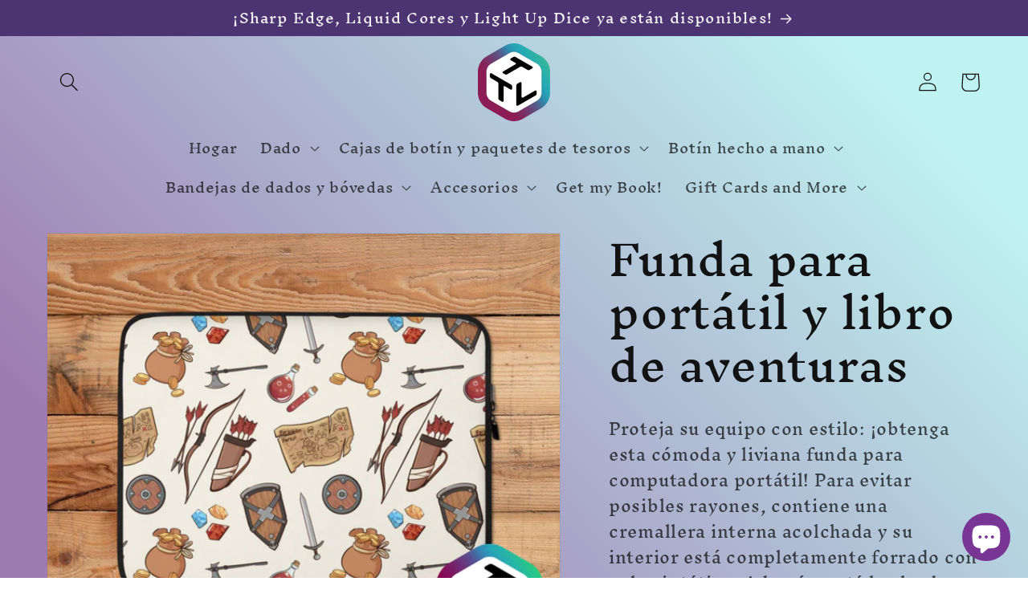

--- FILE ---
content_type: text/html; charset=utf-8
request_url: https://tabletop-loot.com/es/products/adventuring-laptop-book-sleeve
body_size: 66377
content:
<!doctype html>
<html class="no-js" lang="es">
  <head>
    <meta charset="utf-8">
    <meta http-equiv="X-UA-Compatible" content="IE=edge">
    <meta name="viewport" content="width=device-width,initial-scale=1">
    <meta name="theme-color" content="">
    <link rel="canonical" href="https://tabletop-loot.com/es/products/adventuring-laptop-book-sleeve"><link rel="icon" type="image/png" href="//tabletop-loot.com/cdn/shop/files/Tabletop_Loot_New_Logo.png?crop=center&height=32&v=1670361455&width=32"><link rel="preconnect" href="https://fonts.shopifycdn.com" crossorigin><title>
      Funda para portátil y libro de aventuras
 &ndash; Tabletop Loot</title>

    
      <meta name="description" content="Proteja su equipo con estilo: ¡obtenga esta cómoda y liviana funda para computadora portátil! Para evitar posibles rayones, contiene una cremallera interna acolchada y su interior está completamente forrado con pelo sintético. Además, está hecha de un material resistente al agua, el aceite y el calor, lo que garantiza ">
    

    

<meta property="og:site_name" content="Tabletop Loot">
<meta property="og:url" content="https://tabletop-loot.com/es/products/adventuring-laptop-book-sleeve">
<meta property="og:title" content="Funda para portátil y libro de aventuras">
<meta property="og:type" content="product">
<meta property="og:description" content="Proteja su equipo con estilo: ¡obtenga esta cómoda y liviana funda para computadora portátil! Para evitar posibles rayones, contiene una cremallera interna acolchada y su interior está completamente forrado con pelo sintético. Además, está hecha de un material resistente al agua, el aceite y el calor, lo que garantiza "><meta property="og:image" content="http://tabletop-loot.com/cdn/shop/products/laptop-sleeve-13-front-638566c5c4fda_97ccd86a-4148-4356-8960-e8195e313c05.jpg?v=1669747688">
  <meta property="og:image:secure_url" content="https://tabletop-loot.com/cdn/shop/products/laptop-sleeve-13-front-638566c5c4fda_97ccd86a-4148-4356-8960-e8195e313c05.jpg?v=1669747688">
  <meta property="og:image:width" content="2000">
  <meta property="og:image:height" content="2000"><meta property="og:price:amount" content="33.00">
  <meta property="og:price:currency" content="USD"><meta name="twitter:site" content="@TabletopLoot"><meta name="twitter:card" content="summary_large_image">
<meta name="twitter:title" content="Funda para portátil y libro de aventuras">
<meta name="twitter:description" content="Proteja su equipo con estilo: ¡obtenga esta cómoda y liviana funda para computadora portátil! Para evitar posibles rayones, contiene una cremallera interna acolchada y su interior está completamente forrado con pelo sintético. Además, está hecha de un material resistente al agua, el aceite y el calor, lo que garantiza ">


    <script src="//tabletop-loot.com/cdn/shop/t/27/assets/constants.js?v=58251544750838685771688480166" defer="defer"></script>
    <script src="//tabletop-loot.com/cdn/shop/t/27/assets/pubsub.js?v=158357773527763999511688480166" defer="defer"></script>
    <script src="//tabletop-loot.com/cdn/shop/t/27/assets/global.js?v=139248116715221171191688480166" defer="defer"></script><script src="//tabletop-loot.com/cdn/shop/t/27/assets/animations.js?v=114255849464433187621688480166" defer="defer"></script><script>window.performance && window.performance.mark && window.performance.mark('shopify.content_for_header.start');</script><meta id="shopify-digital-wallet" name="shopify-digital-wallet" content="/66848850212/digital_wallets/dialog">
<meta name="shopify-checkout-api-token" content="3c433abc72e49df1e8adc6b703783b8a">
<meta id="in-context-paypal-metadata" data-shop-id="66848850212" data-venmo-supported="false" data-environment="production" data-locale="es_ES" data-paypal-v4="true" data-currency="USD">
<link rel="alternate" hreflang="x-default" href="https://tabletop-loot.com/products/adventuring-laptop-book-sleeve">
<link rel="alternate" hreflang="en" href="https://tabletop-loot.com/products/adventuring-laptop-book-sleeve">
<link rel="alternate" hreflang="es" href="https://tabletop-loot.com/es/products/adventuring-laptop-book-sleeve">
<link rel="alternate" hreflang="fr" href="https://tabletop-loot.com/fr/products/adventuring-laptop-book-sleeve">
<link rel="alternate" type="application/json+oembed" href="https://tabletop-loot.com/es/products/adventuring-laptop-book-sleeve.oembed">
<script async="async" src="/checkouts/internal/preloads.js?locale=es-US"></script>
<link rel="preconnect" href="https://shop.app" crossorigin="anonymous">
<script async="async" src="https://shop.app/checkouts/internal/preloads.js?locale=es-US&shop_id=66848850212" crossorigin="anonymous"></script>
<script id="apple-pay-shop-capabilities" type="application/json">{"shopId":66848850212,"countryCode":"US","currencyCode":"USD","merchantCapabilities":["supports3DS"],"merchantId":"gid:\/\/shopify\/Shop\/66848850212","merchantName":"Tabletop Loot","requiredBillingContactFields":["postalAddress","email"],"requiredShippingContactFields":["postalAddress","email"],"shippingType":"shipping","supportedNetworks":["visa","masterCard","discover","elo","jcb"],"total":{"type":"pending","label":"Tabletop Loot","amount":"1.00"},"shopifyPaymentsEnabled":true,"supportsSubscriptions":true}</script>
<script id="shopify-features" type="application/json">{"accessToken":"3c433abc72e49df1e8adc6b703783b8a","betas":["rich-media-storefront-analytics"],"domain":"tabletop-loot.com","predictiveSearch":true,"shopId":66848850212,"locale":"es"}</script>
<script>var Shopify = Shopify || {};
Shopify.shop = "tabletoplootbox.myshopify.com";
Shopify.locale = "es";
Shopify.currency = {"active":"USD","rate":"1.0"};
Shopify.country = "US";
Shopify.theme = {"name":"Copy of Dawn + wishlist hero","id":153107759396,"schema_name":"Dawn","schema_version":"10.0.0","theme_store_id":887,"role":"main"};
Shopify.theme.handle = "null";
Shopify.theme.style = {"id":null,"handle":null};
Shopify.cdnHost = "tabletop-loot.com/cdn";
Shopify.routes = Shopify.routes || {};
Shopify.routes.root = "/es/";</script>
<script type="module">!function(o){(o.Shopify=o.Shopify||{}).modules=!0}(window);</script>
<script>!function(o){function n(){var o=[];function n(){o.push(Array.prototype.slice.apply(arguments))}return n.q=o,n}var t=o.Shopify=o.Shopify||{};t.loadFeatures=n(),t.autoloadFeatures=n()}(window);</script>
<script>
  window.ShopifyPay = window.ShopifyPay || {};
  window.ShopifyPay.apiHost = "shop.app\/pay";
  window.ShopifyPay.redirectState = null;
</script>
<script id="shop-js-analytics" type="application/json">{"pageType":"product"}</script>
<script defer="defer" async type="module" src="//tabletop-loot.com/cdn/shopifycloud/shop-js/modules/v2/client.init-shop-cart-sync_2Gr3Q33f.es.esm.js"></script>
<script defer="defer" async type="module" src="//tabletop-loot.com/cdn/shopifycloud/shop-js/modules/v2/chunk.common_noJfOIa7.esm.js"></script>
<script defer="defer" async type="module" src="//tabletop-loot.com/cdn/shopifycloud/shop-js/modules/v2/chunk.modal_Deo2FJQo.esm.js"></script>
<script type="module">
  await import("//tabletop-loot.com/cdn/shopifycloud/shop-js/modules/v2/client.init-shop-cart-sync_2Gr3Q33f.es.esm.js");
await import("//tabletop-loot.com/cdn/shopifycloud/shop-js/modules/v2/chunk.common_noJfOIa7.esm.js");
await import("//tabletop-loot.com/cdn/shopifycloud/shop-js/modules/v2/chunk.modal_Deo2FJQo.esm.js");

  window.Shopify.SignInWithShop?.initShopCartSync?.({"fedCMEnabled":true,"windoidEnabled":true});

</script>
<script defer="defer" async type="module" src="//tabletop-loot.com/cdn/shopifycloud/shop-js/modules/v2/client.payment-terms_DYWUeaxY.es.esm.js"></script>
<script defer="defer" async type="module" src="//tabletop-loot.com/cdn/shopifycloud/shop-js/modules/v2/chunk.common_noJfOIa7.esm.js"></script>
<script defer="defer" async type="module" src="//tabletop-loot.com/cdn/shopifycloud/shop-js/modules/v2/chunk.modal_Deo2FJQo.esm.js"></script>
<script type="module">
  await import("//tabletop-loot.com/cdn/shopifycloud/shop-js/modules/v2/client.payment-terms_DYWUeaxY.es.esm.js");
await import("//tabletop-loot.com/cdn/shopifycloud/shop-js/modules/v2/chunk.common_noJfOIa7.esm.js");
await import("//tabletop-loot.com/cdn/shopifycloud/shop-js/modules/v2/chunk.modal_Deo2FJQo.esm.js");

  
</script>
<script>
  window.Shopify = window.Shopify || {};
  if (!window.Shopify.featureAssets) window.Shopify.featureAssets = {};
  window.Shopify.featureAssets['shop-js'] = {"shop-cart-sync":["modules/v2/client.shop-cart-sync_CLKquFP5.es.esm.js","modules/v2/chunk.common_noJfOIa7.esm.js","modules/v2/chunk.modal_Deo2FJQo.esm.js"],"init-fed-cm":["modules/v2/client.init-fed-cm_UIHl99eI.es.esm.js","modules/v2/chunk.common_noJfOIa7.esm.js","modules/v2/chunk.modal_Deo2FJQo.esm.js"],"shop-cash-offers":["modules/v2/client.shop-cash-offers_CmfU17z0.es.esm.js","modules/v2/chunk.common_noJfOIa7.esm.js","modules/v2/chunk.modal_Deo2FJQo.esm.js"],"shop-login-button":["modules/v2/client.shop-login-button_TNcmr2ON.es.esm.js","modules/v2/chunk.common_noJfOIa7.esm.js","modules/v2/chunk.modal_Deo2FJQo.esm.js"],"pay-button":["modules/v2/client.pay-button_Bev6HBFS.es.esm.js","modules/v2/chunk.common_noJfOIa7.esm.js","modules/v2/chunk.modal_Deo2FJQo.esm.js"],"shop-button":["modules/v2/client.shop-button_D1FAYBb2.es.esm.js","modules/v2/chunk.common_noJfOIa7.esm.js","modules/v2/chunk.modal_Deo2FJQo.esm.js"],"avatar":["modules/v2/client.avatar_BTnouDA3.es.esm.js"],"init-windoid":["modules/v2/client.init-windoid_DEZXpPDW.es.esm.js","modules/v2/chunk.common_noJfOIa7.esm.js","modules/v2/chunk.modal_Deo2FJQo.esm.js"],"init-shop-for-new-customer-accounts":["modules/v2/client.init-shop-for-new-customer-accounts_BplbpZyb.es.esm.js","modules/v2/client.shop-login-button_TNcmr2ON.es.esm.js","modules/v2/chunk.common_noJfOIa7.esm.js","modules/v2/chunk.modal_Deo2FJQo.esm.js"],"init-shop-email-lookup-coordinator":["modules/v2/client.init-shop-email-lookup-coordinator_HqkMc84a.es.esm.js","modules/v2/chunk.common_noJfOIa7.esm.js","modules/v2/chunk.modal_Deo2FJQo.esm.js"],"init-shop-cart-sync":["modules/v2/client.init-shop-cart-sync_2Gr3Q33f.es.esm.js","modules/v2/chunk.common_noJfOIa7.esm.js","modules/v2/chunk.modal_Deo2FJQo.esm.js"],"shop-toast-manager":["modules/v2/client.shop-toast-manager_SugAQS8a.es.esm.js","modules/v2/chunk.common_noJfOIa7.esm.js","modules/v2/chunk.modal_Deo2FJQo.esm.js"],"init-customer-accounts":["modules/v2/client.init-customer-accounts_fxIyJgvX.es.esm.js","modules/v2/client.shop-login-button_TNcmr2ON.es.esm.js","modules/v2/chunk.common_noJfOIa7.esm.js","modules/v2/chunk.modal_Deo2FJQo.esm.js"],"init-customer-accounts-sign-up":["modules/v2/client.init-customer-accounts-sign-up_DnItKKRk.es.esm.js","modules/v2/client.shop-login-button_TNcmr2ON.es.esm.js","modules/v2/chunk.common_noJfOIa7.esm.js","modules/v2/chunk.modal_Deo2FJQo.esm.js"],"shop-follow-button":["modules/v2/client.shop-follow-button_Bfwbpk3m.es.esm.js","modules/v2/chunk.common_noJfOIa7.esm.js","modules/v2/chunk.modal_Deo2FJQo.esm.js"],"checkout-modal":["modules/v2/client.checkout-modal_BA6xEtNy.es.esm.js","modules/v2/chunk.common_noJfOIa7.esm.js","modules/v2/chunk.modal_Deo2FJQo.esm.js"],"shop-login":["modules/v2/client.shop-login_D2RP8Rbe.es.esm.js","modules/v2/chunk.common_noJfOIa7.esm.js","modules/v2/chunk.modal_Deo2FJQo.esm.js"],"lead-capture":["modules/v2/client.lead-capture_Dq1M6aah.es.esm.js","modules/v2/chunk.common_noJfOIa7.esm.js","modules/v2/chunk.modal_Deo2FJQo.esm.js"],"payment-terms":["modules/v2/client.payment-terms_DYWUeaxY.es.esm.js","modules/v2/chunk.common_noJfOIa7.esm.js","modules/v2/chunk.modal_Deo2FJQo.esm.js"]};
</script>
<script>(function() {
  var isLoaded = false;
  function asyncLoad() {
    if (isLoaded) return;
    isLoaded = true;
    var urls = ["https:\/\/gdprcdn.b-cdn.net\/js\/gdpr_cookie_consent.min.js?shop=tabletoplootbox.myshopify.com","https:\/\/cdn-app.sealsubscriptions.com\/shopify\/public\/js\/sealsubscriptions.js?shop=tabletoplootbox.myshopify.com","https:\/\/wishlisthero-assets.revampco.com\/store-front\/bundle2.js?shop=tabletoplootbox.myshopify.com","https:\/\/cdn-bundler.nice-team.net\/app\/js\/bundler.js?shop=tabletoplootbox.myshopify.com","\/\/cdn.shopify.com\/proxy\/d55e3d6017feeeb1304eec5d2e7f8bf535d18c59acaa201520dbefc79a406c97\/static.cdn.printful.com\/static\/js\/external\/shopify-product-customizer.js?v=0.28\u0026shop=tabletoplootbox.myshopify.com\u0026sp-cache-control=cHVibGljLCBtYXgtYWdlPTkwMA"];
    for (var i = 0; i < urls.length; i++) {
      var s = document.createElement('script');
      s.type = 'text/javascript';
      s.async = true;
      s.src = urls[i];
      var x = document.getElementsByTagName('script')[0];
      x.parentNode.insertBefore(s, x);
    }
  };
  if(window.attachEvent) {
    window.attachEvent('onload', asyncLoad);
  } else {
    window.addEventListener('load', asyncLoad, false);
  }
})();</script>
<script id="__st">var __st={"a":66848850212,"offset":-28800,"reqid":"e10c242f-a8d1-4e5a-814b-095e8b43bc05-1769446676","pageurl":"tabletop-loot.com\/es\/products\/adventuring-laptop-book-sleeve","u":"5ffc42341274","p":"product","rtyp":"product","rid":8026578288932};</script>
<script>window.ShopifyPaypalV4VisibilityTracking = true;</script>
<script id="captcha-bootstrap">!function(){'use strict';const t='contact',e='account',n='new_comment',o=[[t,t],['blogs',n],['comments',n],[t,'customer']],c=[[e,'customer_login'],[e,'guest_login'],[e,'recover_customer_password'],[e,'create_customer']],r=t=>t.map((([t,e])=>`form[action*='/${t}']:not([data-nocaptcha='true']) input[name='form_type'][value='${e}']`)).join(','),a=t=>()=>t?[...document.querySelectorAll(t)].map((t=>t.form)):[];function s(){const t=[...o],e=r(t);return a(e)}const i='password',u='form_key',d=['recaptcha-v3-token','g-recaptcha-response','h-captcha-response',i],f=()=>{try{return window.sessionStorage}catch{return}},m='__shopify_v',_=t=>t.elements[u];function p(t,e,n=!1){try{const o=window.sessionStorage,c=JSON.parse(o.getItem(e)),{data:r}=function(t){const{data:e,action:n}=t;return t[m]||n?{data:e,action:n}:{data:t,action:n}}(c);for(const[e,n]of Object.entries(r))t.elements[e]&&(t.elements[e].value=n);n&&o.removeItem(e)}catch(o){console.error('form repopulation failed',{error:o})}}const l='form_type',E='cptcha';function T(t){t.dataset[E]=!0}const w=window,h=w.document,L='Shopify',v='ce_forms',y='captcha';let A=!1;((t,e)=>{const n=(g='f06e6c50-85a8-45c8-87d0-21a2b65856fe',I='https://cdn.shopify.com/shopifycloud/storefront-forms-hcaptcha/ce_storefront_forms_captcha_hcaptcha.v1.5.2.iife.js',D={infoText:'Protegido por hCaptcha',privacyText:'Privacidad',termsText:'Términos'},(t,e,n)=>{const o=w[L][v],c=o.bindForm;if(c)return c(t,g,e,D).then(n);var r;o.q.push([[t,g,e,D],n]),r=I,A||(h.body.append(Object.assign(h.createElement('script'),{id:'captcha-provider',async:!0,src:r})),A=!0)});var g,I,D;w[L]=w[L]||{},w[L][v]=w[L][v]||{},w[L][v].q=[],w[L][y]=w[L][y]||{},w[L][y].protect=function(t,e){n(t,void 0,e),T(t)},Object.freeze(w[L][y]),function(t,e,n,w,h,L){const[v,y,A,g]=function(t,e,n){const i=e?o:[],u=t?c:[],d=[...i,...u],f=r(d),m=r(i),_=r(d.filter((([t,e])=>n.includes(e))));return[a(f),a(m),a(_),s()]}(w,h,L),I=t=>{const e=t.target;return e instanceof HTMLFormElement?e:e&&e.form},D=t=>v().includes(t);t.addEventListener('submit',(t=>{const e=I(t);if(!e)return;const n=D(e)&&!e.dataset.hcaptchaBound&&!e.dataset.recaptchaBound,o=_(e),c=g().includes(e)&&(!o||!o.value);(n||c)&&t.preventDefault(),c&&!n&&(function(t){try{if(!f())return;!function(t){const e=f();if(!e)return;const n=_(t);if(!n)return;const o=n.value;o&&e.removeItem(o)}(t);const e=Array.from(Array(32),(()=>Math.random().toString(36)[2])).join('');!function(t,e){_(t)||t.append(Object.assign(document.createElement('input'),{type:'hidden',name:u})),t.elements[u].value=e}(t,e),function(t,e){const n=f();if(!n)return;const o=[...t.querySelectorAll(`input[type='${i}']`)].map((({name:t})=>t)),c=[...d,...o],r={};for(const[a,s]of new FormData(t).entries())c.includes(a)||(r[a]=s);n.setItem(e,JSON.stringify({[m]:1,action:t.action,data:r}))}(t,e)}catch(e){console.error('failed to persist form',e)}}(e),e.submit())}));const S=(t,e)=>{t&&!t.dataset[E]&&(n(t,e.some((e=>e===t))),T(t))};for(const o of['focusin','change'])t.addEventListener(o,(t=>{const e=I(t);D(e)&&S(e,y())}));const B=e.get('form_key'),M=e.get(l),P=B&&M;t.addEventListener('DOMContentLoaded',(()=>{const t=y();if(P)for(const e of t)e.elements[l].value===M&&p(e,B);[...new Set([...A(),...v().filter((t=>'true'===t.dataset.shopifyCaptcha))])].forEach((e=>S(e,t)))}))}(h,new URLSearchParams(w.location.search),n,t,e,['guest_login'])})(!0,!0)}();</script>
<script integrity="sha256-4kQ18oKyAcykRKYeNunJcIwy7WH5gtpwJnB7kiuLZ1E=" data-source-attribution="shopify.loadfeatures" defer="defer" src="//tabletop-loot.com/cdn/shopifycloud/storefront/assets/storefront/load_feature-a0a9edcb.js" crossorigin="anonymous"></script>
<script crossorigin="anonymous" defer="defer" src="//tabletop-loot.com/cdn/shopifycloud/storefront/assets/shopify_pay/storefront-65b4c6d7.js?v=20250812"></script>
<script data-source-attribution="shopify.dynamic_checkout.dynamic.init">var Shopify=Shopify||{};Shopify.PaymentButton=Shopify.PaymentButton||{isStorefrontPortableWallets:!0,init:function(){window.Shopify.PaymentButton.init=function(){};var t=document.createElement("script");t.src="https://tabletop-loot.com/cdn/shopifycloud/portable-wallets/latest/portable-wallets.es.js",t.type="module",document.head.appendChild(t)}};
</script>
<script data-source-attribution="shopify.dynamic_checkout.buyer_consent">
  function portableWalletsHideBuyerConsent(e){var t=document.getElementById("shopify-buyer-consent"),n=document.getElementById("shopify-subscription-policy-button");t&&n&&(t.classList.add("hidden"),t.setAttribute("aria-hidden","true"),n.removeEventListener("click",e))}function portableWalletsShowBuyerConsent(e){var t=document.getElementById("shopify-buyer-consent"),n=document.getElementById("shopify-subscription-policy-button");t&&n&&(t.classList.remove("hidden"),t.removeAttribute("aria-hidden"),n.addEventListener("click",e))}window.Shopify?.PaymentButton&&(window.Shopify.PaymentButton.hideBuyerConsent=portableWalletsHideBuyerConsent,window.Shopify.PaymentButton.showBuyerConsent=portableWalletsShowBuyerConsent);
</script>
<script data-source-attribution="shopify.dynamic_checkout.cart.bootstrap">document.addEventListener("DOMContentLoaded",(function(){function t(){return document.querySelector("shopify-accelerated-checkout-cart, shopify-accelerated-checkout")}if(t())Shopify.PaymentButton.init();else{new MutationObserver((function(e,n){t()&&(Shopify.PaymentButton.init(),n.disconnect())})).observe(document.body,{childList:!0,subtree:!0})}}));
</script>
<link id="shopify-accelerated-checkout-styles" rel="stylesheet" media="screen" href="https://tabletop-loot.com/cdn/shopifycloud/portable-wallets/latest/accelerated-checkout-backwards-compat.css" crossorigin="anonymous">
<style id="shopify-accelerated-checkout-cart">
        #shopify-buyer-consent {
  margin-top: 1em;
  display: inline-block;
  width: 100%;
}

#shopify-buyer-consent.hidden {
  display: none;
}

#shopify-subscription-policy-button {
  background: none;
  border: none;
  padding: 0;
  text-decoration: underline;
  font-size: inherit;
  cursor: pointer;
}

#shopify-subscription-policy-button::before {
  box-shadow: none;
}

      </style>
<script id="sections-script" data-sections="header" defer="defer" src="//tabletop-loot.com/cdn/shop/t/27/compiled_assets/scripts.js?v=568"></script>
<script>window.performance && window.performance.mark && window.performance.mark('shopify.content_for_header.end');</script>


    <style data-shopify>
      @font-face {
  font-family: "Inknut Antiqua";
  font-weight: 400;
  font-style: normal;
  font-display: swap;
  src: url("//tabletop-loot.com/cdn/fonts/inknut_antiqua/inknutantiqua_n4.249559a8734052f464f6956d9871710585dcbc74.woff2") format("woff2"),
       url("//tabletop-loot.com/cdn/fonts/inknut_antiqua/inknutantiqua_n4.6b4d46a4ced28a8d4b255eec53724ea4f58e52c9.woff") format("woff");
}

      @font-face {
  font-family: "Inknut Antiqua";
  font-weight: 700;
  font-style: normal;
  font-display: swap;
  src: url("//tabletop-loot.com/cdn/fonts/inknut_antiqua/inknutantiqua_n7.e517b496a062a2d200845ddc10772af98eca4832.woff2") format("woff2"),
       url("//tabletop-loot.com/cdn/fonts/inknut_antiqua/inknutantiqua_n7.994e65abc8adbece114a9c0f322fdab827c622e3.woff") format("woff");
}

      
      
      @font-face {
  font-family: "Inknut Antiqua";
  font-weight: 400;
  font-style: normal;
  font-display: swap;
  src: url("//tabletop-loot.com/cdn/fonts/inknut_antiqua/inknutantiqua_n4.249559a8734052f464f6956d9871710585dcbc74.woff2") format("woff2"),
       url("//tabletop-loot.com/cdn/fonts/inknut_antiqua/inknutantiqua_n4.6b4d46a4ced28a8d4b255eec53724ea4f58e52c9.woff") format("woff");
}


      
        :root,
        .color-background-1 {
          --color-background: 243,243,243;
        
          --gradient-background: linear-gradient(46deg, rgba(158, 124, 178, 1) 13%, rgba(191, 243, 241, 1) 86%);
        
        --color-foreground: 18,18,18;
        --color-shadow: 18,18,18;
        --color-button: 76,52,114;
        --color-button-text: 255,255,255;
        --color-secondary-button: 243,243,243;
        --color-secondary-button-text: 76,52,114;
        --color-link: 76,52,114;
        --color-badge-foreground: 18,18,18;
        --color-badge-background: 243,243,243;
        --color-badge-border: 18,18,18;
        --payment-terms-background-color: rgb(243 243 243);
      }
      
        
        .color-background-2 {
          --color-background: 159,213,216;
        
          --gradient-background: linear-gradient(43deg, rgba(158, 124, 178, 1), rgba(168, 255, 251, 1) 100%);
        
        --color-foreground: 18,18,18;
        --color-shadow: 18,18,18;
        --color-button: 158,124,178;
        --color-button-text: 243,243,243;
        --color-secondary-button: 159,213,216;
        --color-secondary-button-text: 159,213,216;
        --color-link: 159,213,216;
        --color-badge-foreground: 18,18,18;
        --color-badge-background: 159,213,216;
        --color-badge-border: 18,18,18;
        --payment-terms-background-color: rgb(159 213 216);
      }
      
        
        .color-inverse {
          --color-background: 158,124,178;
        
          --gradient-background: #9e7cb2;
        
        --color-foreground: 243,243,243;
        --color-shadow: 18,18,18;
        --color-button: 82,36,110;
        --color-button-text: 255,255,255;
        --color-secondary-button: 158,124,178;
        --color-secondary-button-text: 255,255,255;
        --color-link: 255,255,255;
        --color-badge-foreground: 243,243,243;
        --color-badge-background: 158,124,178;
        --color-badge-border: 243,243,243;
        --payment-terms-background-color: rgb(158 124 178);
      }
      
        
        .color-accent-1 {
          --color-background: 18,18,18;
        
          --gradient-background: #121212;
        
        --color-foreground: 255,255,255;
        --color-shadow: 18,18,18;
        --color-button: 255,255,255;
        --color-button-text: 18,18,18;
        --color-secondary-button: 18,18,18;
        --color-secondary-button-text: 255,255,255;
        --color-link: 255,255,255;
        --color-badge-foreground: 255,255,255;
        --color-badge-background: 18,18,18;
        --color-badge-border: 255,255,255;
        --payment-terms-background-color: rgb(18 18 18);
      }
      
        
        .color-accent-2 {
          --color-background: 76,52,114;
        
          --gradient-background: #4c3472;
        
        --color-foreground: 245,245,245;
        --color-shadow: 18,18,18;
        --color-button: 158,124,178;
        --color-button-text: 18,18,18;
        --color-secondary-button: 76,52,114;
        --color-secondary-button-text: 245,245,245;
        --color-link: 245,245,245;
        --color-badge-foreground: 245,245,245;
        --color-badge-background: 76,52,114;
        --color-badge-border: 245,245,245;
        --payment-terms-background-color: rgb(76 52 114);
      }
      

      body, .color-background-1, .color-background-2, .color-inverse, .color-accent-1, .color-accent-2 {
        color: rgba(var(--color-foreground), 0.75);
        background-color: rgb(var(--color-background));
      }

      :root {
        --font-body-family: "Inknut Antiqua", serif;
        --font-body-style: normal;
        --font-body-weight: 400;
        --font-body-weight-bold: 700;

        --font-heading-family: "Inknut Antiqua", serif;
        --font-heading-style: normal;
        --font-heading-weight: 400;

        --font-body-scale: 1.2;
        --font-heading-scale: 1.0833333333333333;

        --media-padding: px;
        --media-border-opacity: 0.05;
        --media-border-width: 1px;
        --media-radius: 0px;
        --media-shadow-opacity: 0.0;
        --media-shadow-horizontal-offset: 0px;
        --media-shadow-vertical-offset: 4px;
        --media-shadow-blur-radius: 5px;
        --media-shadow-visible: 0;

        --page-width: 160rem;
        --page-width-margin: 0rem;

        --product-card-image-padding: 0.4rem;
        --product-card-corner-radius: 1.2rem;
        --product-card-text-alignment: center;
        --product-card-border-width: 0.0rem;
        --product-card-border-opacity: 0.8;
        --product-card-shadow-opacity: 0.0;
        --product-card-shadow-visible: 0;
        --product-card-shadow-horizontal-offset: -4.0rem;
        --product-card-shadow-vertical-offset: -4.0rem;
        --product-card-shadow-blur-radius: 0.5rem;

        --collection-card-image-padding: 0.0rem;
        --collection-card-corner-radius: 0.0rem;
        --collection-card-text-alignment: left;
        --collection-card-border-width: 0.0rem;
        --collection-card-border-opacity: 0.1;
        --collection-card-shadow-opacity: 0.0;
        --collection-card-shadow-visible: 0;
        --collection-card-shadow-horizontal-offset: 0.0rem;
        --collection-card-shadow-vertical-offset: 0.4rem;
        --collection-card-shadow-blur-radius: 0.5rem;

        --blog-card-image-padding: 0.0rem;
        --blog-card-corner-radius: 0.0rem;
        --blog-card-text-alignment: left;
        --blog-card-border-width: 0.0rem;
        --blog-card-border-opacity: 0.1;
        --blog-card-shadow-opacity: 0.0;
        --blog-card-shadow-visible: 0;
        --blog-card-shadow-horizontal-offset: 0.0rem;
        --blog-card-shadow-vertical-offset: 0.4rem;
        --blog-card-shadow-blur-radius: 0.5rem;

        --badge-corner-radius: 4.0rem;

        --popup-border-width: 1px;
        --popup-border-opacity: 0.1;
        --popup-corner-radius: 0px;
        --popup-shadow-opacity: 0.0;
        --popup-shadow-horizontal-offset: 0px;
        --popup-shadow-vertical-offset: 4px;
        --popup-shadow-blur-radius: 5px;

        --drawer-border-width: 1px;
        --drawer-border-opacity: 0.1;
        --drawer-shadow-opacity: 0.0;
        --drawer-shadow-horizontal-offset: 0px;
        --drawer-shadow-vertical-offset: 4px;
        --drawer-shadow-blur-radius: 5px;

        --spacing-sections-desktop: 0px;
        --spacing-sections-mobile: 0px;

        --grid-desktop-vertical-spacing: 4px;
        --grid-desktop-horizontal-spacing: 4px;
        --grid-mobile-vertical-spacing: 2px;
        --grid-mobile-horizontal-spacing: 2px;

        --text-boxes-border-opacity: 0.1;
        --text-boxes-border-width: 0px;
        --text-boxes-radius: 0px;
        --text-boxes-shadow-opacity: 0.0;
        --text-boxes-shadow-visible: 0;
        --text-boxes-shadow-horizontal-offset: 0px;
        --text-boxes-shadow-vertical-offset: 4px;
        --text-boxes-shadow-blur-radius: 5px;

        --buttons-radius: 12px;
        --buttons-radius-outset: 13px;
        --buttons-border-width: 1px;
        --buttons-border-opacity: 1.0;
        --buttons-shadow-opacity: 0.0;
        --buttons-shadow-visible: 0;
        --buttons-shadow-horizontal-offset: 0px;
        --buttons-shadow-vertical-offset: 4px;
        --buttons-shadow-blur-radius: 5px;
        --buttons-border-offset: 0.3px;

        --inputs-radius: 12px;
        --inputs-border-width: 1px;
        --inputs-border-opacity: 0.55;
        --inputs-shadow-opacity: 0.0;
        --inputs-shadow-horizontal-offset: 0px;
        --inputs-margin-offset: 0px;
        --inputs-shadow-vertical-offset: -12px;
        --inputs-shadow-blur-radius: 5px;
        --inputs-radius-outset: 13px;

        --variant-pills-radius: 12px;
        --variant-pills-border-width: 1px;
        --variant-pills-border-opacity: 0.55;
        --variant-pills-shadow-opacity: 0.0;
        --variant-pills-shadow-horizontal-offset: 0px;
        --variant-pills-shadow-vertical-offset: 4px;
        --variant-pills-shadow-blur-radius: 5px;
      }

      *,
      *::before,
      *::after {
        box-sizing: inherit;
      }

      html {
        box-sizing: border-box;
        font-size: calc(var(--font-body-scale) * 62.5%);
        height: 100%;
      }

      body {
        display: grid;
        grid-template-rows: auto auto 1fr auto;
        grid-template-columns: 100%;
        min-height: 100%;
        margin: 0;
        font-size: 1.5rem;
        letter-spacing: 0.06rem;
        line-height: calc(1 + 0.8 / var(--font-body-scale));
        font-family: var(--font-body-family);
        font-style: var(--font-body-style);
        font-weight: var(--font-body-weight);
      }

      @media screen and (min-width: 750px) {
        body {
          font-size: 1.6rem;
        }
      }
    </style>

    <link href="//tabletop-loot.com/cdn/shop/t/27/assets/base.css?v=117828829876360325261688480166" rel="stylesheet" type="text/css" media="all" />
<link rel="preload" as="font" href="//tabletop-loot.com/cdn/fonts/inknut_antiqua/inknutantiqua_n4.249559a8734052f464f6956d9871710585dcbc74.woff2" type="font/woff2" crossorigin><link rel="preload" as="font" href="//tabletop-loot.com/cdn/fonts/inknut_antiqua/inknutantiqua_n4.249559a8734052f464f6956d9871710585dcbc74.woff2" type="font/woff2" crossorigin><link
        rel="stylesheet"
        href="//tabletop-loot.com/cdn/shop/t/27/assets/component-predictive-search.css?v=118923337488134913561688480166"
        media="print"
        onload="this.media='all'"
      ><script>
      document.documentElement.className = document.documentElement.className.replace('no-js', 'js');
      if (Shopify.designMode) {
        document.documentElement.classList.add('shopify-design-mode');
      }
    </script>
  
<script id="docapp-cart">window.docappCart = {"note":null,"attributes":{},"original_total_price":0,"total_price":0,"total_discount":0,"total_weight":0.0,"item_count":0,"items":[],"requires_shipping":false,"currency":"USD","items_subtotal_price":0,"cart_level_discount_applications":[],"checkout_charge_amount":0}; window.docappCart.currency = "USD"; window.docappCart.shop_currency = "USD";</script>
<script id="docapp-free-item-speedup">
(() => { if (!document.documentElement.innerHTML.includes('\\/shop' + '\\/js' + '\\/free-gift-cart-upsell-pro.min.js') || window.freeGiftCartUpsellProAppLoaded) return; let script = document.createElement('script'); script.src = "https://d2fk970j0emtue.cloudfront.net/shop/js/free-gift-cart-upsell-pro.min.js?shop=tabletoplootbox.myshopify.com"; document.getElementById('docapp-free-item-speedup').after(script); })();
</script>

<script>(() => {const installerKey = 'docapp-free-gift-auto-install'; const urlParams = new URLSearchParams(window.location.search); if (urlParams.get(installerKey)) {window.sessionStorage.setItem(installerKey, JSON.stringify({integrationId: urlParams.get('docapp-integration-id'), divClass: urlParams.get('docapp-install-class'), check: urlParams.get('docapp-check')}));}})();</script>

<script>(() => {const previewKey = 'docapp-free-gift-test'; const urlParams = new URLSearchParams(window.location.search); if (urlParams.get(previewKey)) {window.sessionStorage.setItem(previewKey, JSON.stringify({active: true, integrationId: urlParams.get('docapp-free-gift-inst-test')}));}})();</script>
<!-- BEGIN app block: shopify://apps/consentmo-gdpr/blocks/gdpr_cookie_consent/4fbe573f-a377-4fea-9801-3ee0858cae41 -->


<!-- END app block --><!-- BEGIN app block: shopify://apps/powerful-form-builder/blocks/app-embed/e4bcb1eb-35b2-42e6-bc37-bfe0e1542c9d --><script type="text/javascript" hs-ignore data-cookieconsent="ignore">
  var Globo = Globo || {};
  var globoFormbuilderRecaptchaInit = function(){};
  var globoFormbuilderHcaptchaInit = function(){};
  window.Globo.FormBuilder = window.Globo.FormBuilder || {};
  window.Globo.FormBuilder.shop = {"configuration":{"money_format":"${{amount}}"},"pricing":{"features":{"bulkOrderForm":true,"cartForm":true,"fileUpload":30,"removeCopyright":true}},"settings":{"copyright":"Powered by <a href=\"https://globosoftware.net\" target=\"_blank\">Globo</a> <a href=\"https://apps.shopify.com/form-builder-contact-form\" target=\"_blank\">Form Builder</a>","hideWaterMark":false,"reCaptcha":{"recaptchaType":"v2","siteKey":"6LfbiMsiAAAAAG1vEu_gyWGigpd8PbcFpL1uC4yt","languageCode":"en"},"scrollTop":false,"additionalColumns":[{"id":"additional.full_name","label":"Full Name","tab":"additional","type":"text","createdBy":"form","formId":"98123"},{"id":"additional.name_of_organizationschool","label":"Name of Organization/School","tab":"additional","type":"text","createdBy":"form","formId":"98123"},{"id":"additional.school_or_usd_number","label":"School or USD Number","tab":"additional","type":"number","createdBy":"form","formId":"98123"},{"id":"additional.country","label":"Country","tab":"additional","type":"text","createdBy":"form","formId":"98123"},{"id":"additional.shipping_address_2","label":"Shipping Address","tab":"additional","type":"text","createdBy":"form","formId":"98123"},{"id":"additional.city_3","label":"City","tab":"additional","type":"text","createdBy":"form","formId":"98123"},{"id":"additional.state_4","label":"State","tab":"additional","type":"text","createdBy":"form","formId":"98123"},{"id":"additional.zip_2","label":"Zip","tab":"additional","type":"number","createdBy":"form","formId":"98123"},{"id":"additional.number_of_players_5","label":"Number of Players","tab":"additional","type":"text","createdBy":"form","formId":"98123"},{"id":"additional.what_games_does_the_group_play_or_are_planning_to_play_3","label":"What game(s) does the group play or are planning to play?","tab":"additional","type":"text","createdBy":"form","formId":"98123"},{"id":"additional.would_you_be_willing_to_receive_materials_for_other_gamessystems_4","label":"Would you be willing to receive materials for other games/systems?","tab":"additional","type":"text","createdBy":"form","formId":"98123"},{"id":"additional.age_range_of_players_6","label":"Age range of players:","tab":"additional","type":"text","createdBy":"form","formId":"98123"},{"id":"additional.describe_your_groupclub","label":"Describe Your Group/Club","tab":"additional","type":"text","createdBy":"form","formId":"98123"},{"id":"additional.willing_to_assist_with_shipping_costs_5","label":"Willing to assist with shipping costs?","tab":"additional","type":"text","createdBy":"form","formId":"98123"},{"id":"additional.would_you_be_willing_to_share_photos_testimony_andor_information_about_the_use_of_your_donation_2","label":"Would you be willing to share photos, testimony, and/or information about the use of your donation?","tab":"additional","type":"text","createdBy":"form","formId":"98123"},{"id":"additional.if_yes_do_you_grant_us_permission_to_use_any_of_the_above_submitted_photos_or_information_on_our_website_andor_social_networks_3","label":"If yes, do you grant us permission to use any of the above submitted photos or information on our website and/or social networks?","tab":"additional","type":"text","createdBy":"form","formId":"98123"},{"id":"additional.what_other_information_do_you_feel_we_should_know_when_considering_your_application_2","label":"What other information do you feel we should know when considering your application?","tab":"additional","type":"text","createdBy":"form","formId":"98123"},{"id":"additional.by_checking_the_boxes_below_you_confirm_that_you_understand","label":"By checking the boxes below you confirm that you understand:","tab":"additional","type":"boolean","createdBy":"form","formId":"98123"}]},"encryption_form_id":1,"url":"https://form.globosoftware.net/"};

  if(window.Globo.FormBuilder.shop.settings.customCssEnabled && window.Globo.FormBuilder.shop.settings.customCssCode){
    const customStyle = document.createElement('style');
    customStyle.type = 'text/css';
    customStyle.innerHTML = window.Globo.FormBuilder.shop.settings.customCssCode;
    document.head.appendChild(customStyle);
  }

  window.Globo.FormBuilder.forms = [];
    
      
      
      
      window.Globo.FormBuilder.forms[96110] = {"96110":{"elements":[{"id":"group-1","type":"group","label":"Page 1","description":"","elements":[{"id":"text","type":"text","label":"Your Name","placeholder":"Your Name","description":"","limitCharacters":false,"characters":100,"hideLabel":false,"keepPositionLabel":false,"required":true,"ifHideLabel":false,"inputIcon":"","columnWidth":50},{"id":"email","type":"email","label":"Email","placeholder":"Email","description":"","limitCharacters":false,"characters":100,"hideLabel":false,"keepPositionLabel":false,"required":true,"ifHideLabel":false,"inputIcon":"","columnWidth":50},{"id":"textarea","type":"textarea","label":"Message","placeholder":"Message","description":"","limitCharacters":false,"characters":100,"hideLabel":false,"keepPositionLabel":false,"required":true,"ifHideLabel":false,"columnWidth":100}]}],"errorMessage":{"required":"Please fill in field","invalid":"Invalid","invalidName":"Invalid name","invalidEmail":"Invalid email","invalidURL":"Invalid URL","invalidPhone":"Invalid phone","invalidNumber":"Invalid number","invalidPassword":"Invalid password","confirmPasswordNotMatch":"Confirmed password doesn't match","customerAlreadyExists":"Customer already exists","fileSizeLimit":"File size limit exceeded","fileNotAllowed":"File extension not allowed","requiredCaptcha":"Please, enter the captcha","requiredProducts":"Please select product","limitQuantity":"The number of products left in stock has been exceeded","shopifyInvalidPhone":"phone - Enter a valid phone number to use this delivery method","shopifyPhoneHasAlready":"phone - Phone has already been taken","shopifyInvalidProvice":"addresses.province - is not valid","otherError":"Something went wrong, please try again"},"appearance":{"layout":"boxed","width":600,"style":"classic_rounded","mainColor":"rgba(82,36,110,1)","headingColor":"#000","labelColor":"#000","descriptionColor":"#6c757d","optionColor":"#000","paragraphColor":"#000","paragraphBackground":"rgba(158,124,178,1)","background":"color","backgroundColor":"rgba(158,124,178,1)","backgroundImage":"","backgroundImageAlignment":"middle","floatingIcon":"\u003csvg aria-hidden=\"true\" focusable=\"false\" data-prefix=\"far\" data-icon=\"envelope\" class=\"svg-inline--fa fa-envelope fa-w-16\" role=\"img\" xmlns=\"http:\/\/www.w3.org\/2000\/svg\" viewBox=\"0 0 512 512\"\u003e\u003cpath fill=\"currentColor\" d=\"M464 64H48C21.49 64 0 85.49 0 112v288c0 26.51 21.49 48 48 48h416c26.51 0 48-21.49 48-48V112c0-26.51-21.49-48-48-48zm0 48v40.805c-22.422 18.259-58.168 46.651-134.587 106.49-16.841 13.247-50.201 45.072-73.413 44.701-23.208.375-56.579-31.459-73.413-44.701C106.18 199.465 70.425 171.067 48 152.805V112h416zM48 400V214.398c22.914 18.251 55.409 43.862 104.938 82.646 21.857 17.205 60.134 55.186 103.062 54.955 42.717.231 80.509-37.199 103.053-54.947 49.528-38.783 82.032-64.401 104.947-82.653V400H48z\"\u003e\u003c\/path\u003e\u003c\/svg\u003e","floatingText":"","displayOnAllPage":false,"position":"bottom right","formType":"normalForm","newTemplate":false},"afterSubmit":{"action":"clearForm","message":"\u003ch4\u003eThanks for getting in touch!\u0026nbsp;\u003c\/h4\u003e\n\u003cp\u003e\u0026nbsp;\u003c\/p\u003e\n\u003cp\u003eWe appreciate you contacting us. One of our staff will get back in touch with you soon!\u003c\/p\u003e\n\u003cp\u003e\u0026nbsp;\u003c\/p\u003e\n\u003cp\u003eHave a great day!\u003c\/p\u003e","redirectUrl":"","enableGa":false,"gaEventCategory":"Form Builder by Globo","gaEventAction":"Submit","gaEventLabel":"Contact us form","enableFpx":false,"fpxTrackerName":""},"accountPage":{"showAccountDetail":false,"registrationPage":false,"editAccountPage":false,"header":"Header","active":false,"title":"Account details","headerDescription":"Fill out the form to change account information","afterUpdate":"Message after update","message":"\u003ch5\u003eAccount edited successfully!\u003c\/h5\u003e","footer":"Footer","updateText":"Update","footerDescription":""},"footer":{"description":"","previousText":"Previous","nextText":"Next","submitText":"Submit","resetButton":true,"resetButtonText":"Reset","submitFullWidth":false,"submitAlignment":"center"},"header":{"active":false,"title":"Contact Us","description":"\u003cp\u003eLeave your message and we'll get back to you shortly.\u003c\/p\u003e"},"isStepByStepForm":true,"publish":{"requiredLogin":false,"requiredLoginMessage":"Please \u003ca href=\"\/account\/login\" title=\"login\"\u003elogin\u003c\/a\u003e to continue","publishType":"embedCode","embedCode":"\u003cdiv class=\"globo-formbuilder\" data-id=\"OTYxMTA=\"\u003e\u003c\/div\u003e","shortCode":"{formbuilder:OTYxMTA=}","popup":"\u003cbutton class=\"globo-formbuilder-open\" data-id=\"OTYxMTA=\"\u003eOpen form\u003c\/button\u003e","lightbox":"\u003cdiv class=\"globo-form-publish-modal lightbox hidden\" data-id=\"OTYxMTA=\"\u003e\u003cdiv class=\"globo-form-modal-content\"\u003e\u003cdiv class=\"globo-formbuilder\" data-id=\"OTYxMTA=\"\u003e\u003c\/div\u003e\u003c\/div\u003e\u003c\/div\u003e","enableAddShortCode":true,"selectPage":"103890288932","selectPositionOnPage":"top","selectTime":"forever","setCookie":"1","setCookieHours":"1","setCookieWeeks":"1"},"reCaptcha":{"enable":true,"note":"Please make sure that you have set Google reCaptcha v2 Site key and Secret key in \u003ca href=\"\/admin\/settings\"\u003eSettings\u003c\/a\u003e"},"html":"\n\u003cdiv class=\"globo-form boxed-form globo-form-id-96110\"\u003e\n\u003cstyle\u003e\n.globo-form-id-96110 .globo-form-app{\n    max-width: 600px;\n    width: -webkit-fill-available;\n    \n    background-color: rgba(158,124,178,1);\n    \n    \n}\n\n.globo-form-id-96110 .globo-form-app .globo-heading{\n    color: #000\n}\n.globo-form-id-96110 .globo-form-app .globo-description,\n.globo-form-id-96110 .globo-form-app .header .globo-description{\n    color: #6c757d\n}\n.globo-form-id-96110 .globo-form-app .globo-label,\n.globo-form-id-96110 .globo-form-app .globo-form-control label.globo-label,\n.globo-form-id-96110 .globo-form-app .globo-form-control label.globo-label span.label-content{\n    color: #000;\n    text-align: left !important;\n}\n.globo-form-id-96110 .globo-form-app .globo-label.globo-position-label{\n    height: 20px !important;\n}\n.globo-form-id-96110 .globo-form-app .globo-form-control .help-text.globo-description{\n    color: #6c757d\n}\n.globo-form-id-96110 .globo-form-app .globo-form-control .checkbox-wrapper .globo-option,\n.globo-form-id-96110 .globo-form-app .globo-form-control .radio-wrapper .globo-option\n{\n    color: #000\n}\n.globo-form-id-96110 .globo-form-app .footer{\n    text-align:center;\n}\n.globo-form-id-96110 .globo-form-app .footer button{\n    border:1px solid rgba(82,36,110,1);\n    \n}\n.globo-form-id-96110 .globo-form-app .footer button.submit,\n.globo-form-id-96110 .globo-form-app .footer button.checkout,\n.globo-form-id-96110 .globo-form-app .footer button.action.loading .spinner{\n    background-color: rgba(82,36,110,1);\n    color : #ffffff;\n}\n.globo-form-id-96110 .globo-form-app .globo-form-control .star-rating\u003efieldset:not(:checked)\u003elabel:before {\n    content: url('data:image\/svg+xml; utf8, \u003csvg aria-hidden=\"true\" focusable=\"false\" data-prefix=\"far\" data-icon=\"star\" class=\"svg-inline--fa fa-star fa-w-18\" role=\"img\" xmlns=\"http:\/\/www.w3.org\/2000\/svg\" viewBox=\"0 0 576 512\"\u003e\u003cpath fill=\"rgba(82,36,110,1)\" d=\"M528.1 171.5L382 150.2 316.7 17.8c-11.7-23.6-45.6-23.9-57.4 0L194 150.2 47.9 171.5c-26.2 3.8-36.7 36.1-17.7 54.6l105.7 103-25 145.5c-4.5 26.3 23.2 46 46.4 33.7L288 439.6l130.7 68.7c23.2 12.2 50.9-7.4 46.4-33.7l-25-145.5 105.7-103c19-18.5 8.5-50.8-17.7-54.6zM388.6 312.3l23.7 138.4L288 385.4l-124.3 65.3 23.7-138.4-100.6-98 139-20.2 62.2-126 62.2 126 139 20.2-100.6 98z\"\u003e\u003c\/path\u003e\u003c\/svg\u003e');\n}\n.globo-form-id-96110 .globo-form-app .globo-form-control .star-rating\u003efieldset\u003einput:checked ~ label:before {\n    content: url('data:image\/svg+xml; utf8, \u003csvg aria-hidden=\"true\" focusable=\"false\" data-prefix=\"fas\" data-icon=\"star\" class=\"svg-inline--fa fa-star fa-w-18\" role=\"img\" xmlns=\"http:\/\/www.w3.org\/2000\/svg\" viewBox=\"0 0 576 512\"\u003e\u003cpath fill=\"rgba(82,36,110,1)\" d=\"M259.3 17.8L194 150.2 47.9 171.5c-26.2 3.8-36.7 36.1-17.7 54.6l105.7 103-25 145.5c-4.5 26.3 23.2 46 46.4 33.7L288 439.6l130.7 68.7c23.2 12.2 50.9-7.4 46.4-33.7l-25-145.5 105.7-103c19-18.5 8.5-50.8-17.7-54.6L382 150.2 316.7 17.8c-11.7-23.6-45.6-23.9-57.4 0z\"\u003e\u003c\/path\u003e\u003c\/svg\u003e');\n}\n.globo-form-id-96110 .globo-form-app .globo-form-control .star-rating\u003efieldset:not(:checked)\u003elabel:hover:before,\n.globo-form-id-96110 .globo-form-app .globo-form-control .star-rating\u003efieldset:not(:checked)\u003elabel:hover ~ label:before{\n    content : url('data:image\/svg+xml; utf8, \u003csvg aria-hidden=\"true\" focusable=\"false\" data-prefix=\"fas\" data-icon=\"star\" class=\"svg-inline--fa fa-star fa-w-18\" role=\"img\" xmlns=\"http:\/\/www.w3.org\/2000\/svg\" viewBox=\"0 0 576 512\"\u003e\u003cpath fill=\"rgba(82,36,110,1)\" d=\"M259.3 17.8L194 150.2 47.9 171.5c-26.2 3.8-36.7 36.1-17.7 54.6l105.7 103-25 145.5c-4.5 26.3 23.2 46 46.4 33.7L288 439.6l130.7 68.7c23.2 12.2 50.9-7.4 46.4-33.7l-25-145.5 105.7-103c19-18.5 8.5-50.8-17.7-54.6L382 150.2 316.7 17.8c-11.7-23.6-45.6-23.9-57.4 0z\"\u003e\u003c\/path\u003e\u003c\/svg\u003e')\n}\n.globo-form-id-96110 .globo-form-app .globo-form-control .radio-wrapper .radio-input:checked ~ .radio-label:after {\n    background: rgba(82,36,110,1);\n    background: radial-gradient(rgba(82,36,110,1) 40%, #fff 45%);\n}\n.globo-form-id-96110 .globo-form-app .globo-form-control .checkbox-wrapper .checkbox-input:checked ~ .checkbox-label:before {\n    border-color: rgba(82,36,110,1);\n    box-shadow: 0 4px 6px rgba(50,50,93,0.11), 0 1px 3px rgba(0,0,0,0.08);\n    background-color: rgba(82,36,110,1);\n}\n.globo-form-id-96110 .globo-form-app .step.-completed .step__number,\n.globo-form-id-96110 .globo-form-app .line.-progress,\n.globo-form-id-96110 .globo-form-app .line.-start{\n    background-color: rgba(82,36,110,1);\n}\n.globo-form-id-96110 .globo-form-app .checkmark__check,\n.globo-form-id-96110 .globo-form-app .checkmark__circle{\n    stroke: rgba(82,36,110,1);\n}\n.globo-form-id-96110 .floating-button{\n    background-color: rgba(82,36,110,1);\n}\n.globo-form-id-96110 .globo-form-app .globo-form-control .checkbox-wrapper .checkbox-input ~ .checkbox-label:before,\n.globo-form-app .globo-form-control .radio-wrapper .radio-input ~ .radio-label:after{\n    border-color : rgba(82,36,110,1);\n}\n.globo-form-id-96110 .flatpickr-day.selected, \n.globo-form-id-96110 .flatpickr-day.startRange, \n.globo-form-id-96110 .flatpickr-day.endRange, \n.globo-form-id-96110 .flatpickr-day.selected.inRange, \n.globo-form-id-96110 .flatpickr-day.startRange.inRange, \n.globo-form-id-96110 .flatpickr-day.endRange.inRange, \n.globo-form-id-96110 .flatpickr-day.selected:focus, \n.globo-form-id-96110 .flatpickr-day.startRange:focus, \n.globo-form-id-96110 .flatpickr-day.endRange:focus, \n.globo-form-id-96110 .flatpickr-day.selected:hover, \n.globo-form-id-96110 .flatpickr-day.startRange:hover, \n.globo-form-id-96110 .flatpickr-day.endRange:hover, \n.globo-form-id-96110 .flatpickr-day.selected.prevMonthDay, \n.globo-form-id-96110 .flatpickr-day.startRange.prevMonthDay, \n.globo-form-id-96110 .flatpickr-day.endRange.prevMonthDay, \n.globo-form-id-96110 .flatpickr-day.selected.nextMonthDay, \n.globo-form-id-96110 .flatpickr-day.startRange.nextMonthDay, \n.globo-form-id-96110 .flatpickr-day.endRange.nextMonthDay {\n    background: rgba(82,36,110,1);\n    border-color: rgba(82,36,110,1);\n}\n.globo-form-id-96110 .globo-paragraph,\n.globo-form-id-96110 .globo-paragraph * {\n    background: rgba(158,124,178,1) !important;\n    color: #000 !important;\n    width: 100%!important;\n}\n\u003c\/style\u003e\n\u003cdiv class=\"globo-form-app boxed-layout\"\u003e\n    \u003cdiv class=\"header dismiss hidden\" onclick=\"Globo.FormBuilder.closeModalForm(this)\"\u003e\n        \u003csvg width=20 height=20 viewBox=\"0 0 20 20\" class=\"\" focusable=\"false\" aria-hidden=\"true\"\u003e\u003cpath d=\"M11.414 10l4.293-4.293a.999.999 0 1 0-1.414-1.414L10 8.586 5.707 4.293a.999.999 0 1 0-1.414 1.414L8.586 10l-4.293 4.293a.999.999 0 1 0 1.414 1.414L10 11.414l4.293 4.293a.997.997 0 0 0 1.414 0 .999.999 0 0 0 0-1.414L11.414 10z\" fill-rule=\"evenodd\"\u003e\u003c\/path\u003e\u003c\/svg\u003e\n    \u003c\/div\u003e\n    \u003cform class=\"g-container\" novalidate action=\"\/api\/front\/form\/96110\/send\" method=\"POST\" enctype=\"multipart\/form-data\" data-id=96110\u003e\n        \n            \n        \n        \n            \u003cdiv class=\"globo-formbuilder-wizard\" data-id=96110\u003e\n                \u003cdiv class=\"wizard__content\"\u003e\n                    \u003cheader class=\"wizard__header\"\u003e\n                        \u003cdiv class=\"wizard__steps\"\u003e\n                        \u003cnav class=\"steps hidden\"\u003e\n                            \n                                \n                                \n                                \n                                \u003cdiv class=\"step last \"  data-step=\"0\"\u003e\n                                    \u003cdiv class=\"step__content\"\u003e\n                                        \u003cp class=\"step__number\"\u003e\u003c\/p\u003e\n                                        \u003csvg class=\"checkmark\" xmlns=\"http:\/\/www.w3.org\/2000\/svg\" width=52 height=52 viewBox=\"0 0 52 52\"\u003e\n                                            \u003ccircle class=\"checkmark__circle\" cx=\"26\" cy=\"26\" r=\"25\" fill=\"none\"\/\u003e\n                                            \u003cpath class=\"checkmark__check\" fill=\"none\" d=\"M14.1 27.2l7.1 7.2 16.7-16.8\"\/\u003e\n                                        \u003c\/svg\u003e\n                                        \u003cdiv class=\"lines\"\u003e\n                                            \n                                                \u003cdiv class=\"line -start\"\u003e\u003c\/div\u003e\n                                            \n                                            \u003cdiv class=\"line -background\"\u003e\n                                            \u003c\/div\u003e\n                                            \u003cdiv class=\"line -progress\"\u003e\n                                            \u003c\/div\u003e\n                                        \u003c\/div\u003e  \n                                    \u003c\/div\u003e\n                                \u003c\/div\u003e\n                            \n                        \u003c\/nav\u003e\n                        \u003c\/div\u003e\n                    \u003c\/header\u003e\n                    \u003cdiv class=\"panels\"\u003e\n                        \n                        \n                        \n                        \n                        \u003cdiv class=\"panel \" data-id=96110  data-step=\"0\" style=\"padding-top:0\"\u003e\n                            \n                                \n                                    \n\n\n\n\n\n\n\n\n\n\u003cdiv class=\"globo-form-control layout-2-column\" \u003e\n    \u003clabel for=\"96110-text\" class=\"classic_rounded-label globo-label \"\u003e\u003cspan class=\"label-content\" data-label=\"Your Name\"\u003eYour Name\u003c\/span\u003e\u003cspan class=\"text-danger text-smaller\"\u003e *\u003c\/span\u003e\u003c\/label\u003e\n    \u003cdiv class=\"globo-form-input\"\u003e\n        \n        \u003cinput type=\"text\"  data-type=\"text\" class=\"classic_rounded-input\" id=\"96110-text\" name=\"text\" placeholder=\"Your Name\" presence  \u003e\n    \u003c\/div\u003e\n    \n    \u003csmall class=\"messages\"\u003e\u003c\/small\u003e\n\u003c\/div\u003e\n\n\n                                \n                                    \n\n\n\n\n\n\n\n\n\n\u003cdiv class=\"globo-form-control layout-2-column\" \u003e\n    \u003clabel for=\"96110-email\" class=\"classic_rounded-label globo-label \"\u003e\u003cspan class=\"label-content\" data-label=\"Email\"\u003eEmail\u003c\/span\u003e\u003cspan class=\"text-danger text-smaller\"\u003e *\u003c\/span\u003e\u003c\/label\u003e\n    \u003cdiv class=\"globo-form-input\"\u003e\n        \n        \u003cinput type=\"text\"  data-type=\"email\" class=\"classic_rounded-input\" id=\"96110-email\" name=\"email\" placeholder=\"Email\" presence  \u003e\n    \u003c\/div\u003e\n    \n    \u003csmall class=\"messages\"\u003e\u003c\/small\u003e\n\u003c\/div\u003e\n\n\n                                \n                                    \n\n\n\n\n\n\n\n\n\n\u003cdiv class=\"globo-form-control layout-1-column\" \u003e\n    \u003clabel for=\"96110-textarea\" class=\"classic_rounded-label globo-label \"\u003e\u003cspan class=\"label-content\" data-label=\"Message\"\u003eMessage\u003c\/span\u003e\u003cspan class=\"text-danger text-smaller\"\u003e *\u003c\/span\u003e\u003c\/label\u003e\n    \u003ctextarea id=\"96110-textarea\"  data-type=\"textarea\" class=\"classic_rounded-input\" rows=\"3\" name=\"textarea\" placeholder=\"Message\" presence  \u003e\u003c\/textarea\u003e\n    \n    \u003csmall class=\"messages\"\u003e\u003c\/small\u003e\n\u003c\/div\u003e\n\n\n                                \n                            \n                            \n                                \n                                    \n                                    \u003cdiv class=\"globo-form-control\"\u003e\n                                        \u003cdiv class=\"globo-g-recaptcha\" data-globo-sitekey=\"6LfbiMsiAAAAAG1vEu_gyWGigpd8PbcFpL1uC4yt\"\u003e\u003c\/div\u003e\n                                        \u003cinput type=\"hidden\" name=\"reCaptcha\" id=\"reCaptcha\"\u003e\n                                        \u003csmall class=\"messages\"\u003e\u003c\/small\u003e\n                                    \u003c\/div\u003e\n                                    \n                                \n                            \n                        \u003c\/div\u003e\n                        \n                    \u003c\/div\u003e\n                    \n                    \u003cdiv class=\"message error\" data-other-error=\"Something went wrong, please try again\"\u003e\n                        \u003cdiv class=\"content\"\u003e\u003c\/div\u003e\n                        \u003cdiv class=\"dismiss\" onclick=\"Globo.FormBuilder.dismiss(this)\"\u003e\n                            \u003csvg width=20 height=20 viewBox=\"0 0 20 20\" class=\"\" focusable=\"false\" aria-hidden=\"true\"\u003e\u003cpath d=\"M11.414 10l4.293-4.293a.999.999 0 1 0-1.414-1.414L10 8.586 5.707 4.293a.999.999 0 1 0-1.414 1.414L8.586 10l-4.293 4.293a.999.999 0 1 0 1.414 1.414L10 11.414l4.293 4.293a.997.997 0 0 0 1.414 0 .999.999 0 0 0 0-1.414L11.414 10z\" fill-rule=\"evenodd\"\u003e\u003c\/path\u003e\u003c\/svg\u003e\n                        \u003c\/div\u003e\n                    \u003c\/div\u003e\n                    \n                        \n                        \u003cdiv class=\"message success\"\u003e\n                            \u003cdiv class=\"content\"\u003e\u003ch4\u003eThanks for getting in touch!\u0026nbsp;\u003c\/h4\u003e\n\u003cp\u003e\u0026nbsp;\u003c\/p\u003e\n\u003cp\u003eWe appreciate you contacting us. One of our staff will get back in touch with you soon!\u003c\/p\u003e\n\u003cp\u003e\u0026nbsp;\u003c\/p\u003e\n\u003cp\u003eHave a great day!\u003c\/p\u003e\u003c\/div\u003e\n                            \u003cdiv class=\"dismiss\" onclick=\"Globo.FormBuilder.dismiss(this)\"\u003e\n                                \u003csvg width=20 height=20 width=20 height=20 viewBox=\"0 0 20 20\" class=\"\" focusable=\"false\" aria-hidden=\"true\"\u003e\u003cpath d=\"M11.414 10l4.293-4.293a.999.999 0 1 0-1.414-1.414L10 8.586 5.707 4.293a.999.999 0 1 0-1.414 1.414L8.586 10l-4.293 4.293a.999.999 0 1 0 1.414 1.414L10 11.414l4.293 4.293a.997.997 0 0 0 1.414 0 .999.999 0 0 0 0-1.414L11.414 10z\" fill-rule=\"evenodd\"\u003e\u003c\/path\u003e\u003c\/svg\u003e\n                            \u003c\/div\u003e\n                        \u003c\/div\u003e\n                        \n                    \n                    \u003cdiv class=\"footer wizard__footer\"\u003e\n                        \n                            \n                        \n                        \u003cbutton type=\"button\" class=\"action previous hidden classic_rounded-button\"\u003ePrevious\u003c\/button\u003e\n                        \u003cbutton type=\"button\" class=\"action next submit classic_rounded-button\" data-submitting-text=\"\" data-submit-text='\u003cspan class=\"spinner\"\u003e\u003c\/span\u003eSubmit' data-next-text=\"Next\" \u003e\u003cspan class=\"spinner\"\u003e\u003c\/span\u003eNext\u003c\/button\u003e\n                        \n                            \u003cbutton class=\"action reset classic_rounded-button\" type=\"button\" onclick=\"Globo.FormBuilder.handleResetForm(this)\"\u003eReset\u003c\/button\u003e\n                        \n                        \u003ch1 class=\"wizard__congrats-message\"\u003e\u003c\/h1\u003e\n                    \u003c\/div\u003e\n                \u003c\/div\u003e\n            \u003c\/div\u003e\n        \n        \u003cinput type=\"hidden\" value=\"\" name=\"customer[id]\"\u003e\n        \u003cinput type=\"hidden\" value=\"\" name=\"customer[email]\"\u003e\n        \u003cinput type=\"hidden\" value=\"\" name=\"customer[name]\"\u003e\n        \u003cinput type=\"hidden\" value=\"\" name=\"page[title]\"\u003e\n        \u003cinput type=\"hidden\" value=\"\" name=\"page[href]\"\u003e\n        \u003cinput type=\"hidden\" value=\"\" name=\"_keyLabel\"\u003e\n    \u003c\/form\u003e\n    \n    \u003cdiv class=\"message success\"\u003e\n        \u003cdiv class=\"content\"\u003e\u003ch4\u003eThanks for getting in touch!\u0026nbsp;\u003c\/h4\u003e\n\u003cp\u003e\u0026nbsp;\u003c\/p\u003e\n\u003cp\u003eWe appreciate you contacting us. One of our staff will get back in touch with you soon!\u003c\/p\u003e\n\u003cp\u003e\u0026nbsp;\u003c\/p\u003e\n\u003cp\u003eHave a great day!\u003c\/p\u003e\u003c\/div\u003e\n        \u003cdiv class=\"dismiss\" onclick=\"Globo.FormBuilder.dismiss(this)\"\u003e\n            \u003csvg width=20 height=20 viewBox=\"0 0 20 20\" class=\"\" focusable=\"false\" aria-hidden=\"true\"\u003e\u003cpath d=\"M11.414 10l4.293-4.293a.999.999 0 1 0-1.414-1.414L10 8.586 5.707 4.293a.999.999 0 1 0-1.414 1.414L8.586 10l-4.293 4.293a.999.999 0 1 0 1.414 1.414L10 11.414l4.293 4.293a.997.997 0 0 0 1.414 0 .999.999 0 0 0 0-1.414L11.414 10z\" fill-rule=\"evenodd\"\u003e\u003c\/path\u003e\u003c\/svg\u003e\n        \u003c\/div\u003e\n    \u003c\/div\u003e\n    \n\u003c\/div\u003e\n\n\u003c\/div\u003e\n"}}[96110];
      
    
      
      
      
      window.Globo.FormBuilder.forms[98123] = {"98123":{"elements":[{"id":"group-1","type":"group","label":"Page 1","description":"","elements":[{"id":"name","type":"name","label":"Full Name","placeholder":"","description":"","limitCharacters":false,"characters":100,"hideLabel":false,"keepPositionLabel":false,"required":true,"ifHideLabel":false,"inputIcon":"","columnWidth":50},{"id":"email","type":"email","label":"Email","placeholder":"","description":"","limitCharacters":false,"characters":100,"hideLabel":false,"keepPositionLabel":false,"required":true,"ifHideLabel":false,"inputIcon":"","columnWidth":50},{"id":"text","type":"text","label":"Name of Organization\/School","placeholder":"","description":"","limitCharacters":false,"characters":100,"hideLabel":false,"keepPositionLabel":false,"required":true,"ifHideLabel":false,"inputIcon":"","columnWidth":100},{"id":"number","type":"number","label":"School or USD Number","placeholder":"","description":"","limitCharacters":false,"characters":100,"hideLabel":false,"keepPositionLabel":false,"required":true,"ifHideLabel":false,"inputIcon":"","columnWidth":50},{"id":"country","type":"country","label":"Country","placeholder":"Please select","options":"Afghanistan\nAland Islands\nAlbania\nAlgeria\nAndorra\nAngola\nAnguilla\nAntigua And Barbuda\nArgentina\nArmenia\nAruba\nAustralia\nAustria\nAzerbaijan\nBahamas\nBahrain\nBangladesh\nBarbados\nBelarus\nBelgium\nBelize\nBenin\nBermuda\nBhutan\nBolivia\nBosnia And Herzegovina\nBotswana\nBouvet Island\nBrazil\nBritish Indian Ocean Territory\nVirgin Islands, British\nBrunei\nBulgaria\nBurkina Faso\nBurundi\nCambodia\nRepublic of Cameroon\nCanada\nCape Verde\nCaribbean Netherlands\nCayman Islands\nCentral African Republic\nChad\nChile\nChina\nChristmas Island\nCocos (Keeling) Islands\nColombia\nComoros\nCongo\nCongo, The Democratic Republic Of The\nCook Islands\nCosta Rica\nCroatia\nCuba\nCuraçao\nCyprus\nCzech Republic\nCôte d'Ivoire\nDenmark\nDjibouti\nDominica\nDominican Republic\nEcuador\nEgypt\nEl Salvador\nEquatorial Guinea\nEritrea\nEstonia\nEswatini\nEthiopia\nFalkland Islands (Malvinas)\nFaroe Islands\nFiji\nFinland\nFrance\nFrench Guiana\nFrench Polynesia\nFrench Southern Territories\nGabon\nGambia\nGeorgia\nGermany\nGhana\nGibraltar\nGreece\nGreenland\nGrenada\nGuadeloupe\nGuatemala\nGuernsey\nGuinea\nGuinea Bissau\nGuyana\nHaiti\nHeard Island And Mcdonald Islands\nHonduras\nHong Kong\nHungary\nIceland\nIndia\nIndonesia\nIran, Islamic Republic Of\nIraq\nIreland\nIsle Of Man\nIsrael\nItaly\nJamaica\nJapan\nJersey\nJordan\nKazakhstan\nKenya\nKiribati\nKosovo\nKuwait\nKyrgyzstan\nLao People's Democratic Republic\nLatvia\nLebanon\nLesotho\nLiberia\nLibyan Arab Jamahiriya\nLiechtenstein\nLithuania\nLuxembourg\nMacao\nMadagascar\nMalawi\nMalaysia\nMaldives\nMali\nMalta\nMartinique\nMauritania\nMauritius\nMayotte\nMexico\nMoldova, Republic of\nMonaco\nMongolia\nMontenegro\nMontserrat\nMorocco\nMozambique\nMyanmar\nNamibia\nNauru\nNepal\nNetherlands\nNetherlands Antilles\nNew Caledonia\nNew Zealand\nNicaragua\nNiger\nNigeria\nNiue\nNorfolk Island\nKorea, Democratic People's Republic Of\nNorth Macedonia\nNorway\nOman\nPakistan\nPalestinian Territory, Occupied\nPanama\nPapua New Guinea\nParaguay\nPeru\nPhilippines\nPitcairn\nPoland\nPortugal\nQatar\nReunion\nRomania\nRussia\nRwanda\nSamoa\nSan Marino\nSao Tome And Principe\nSaudi Arabia\nSenegal\nSerbia\nSeychelles\nSierra Leone\nSingapore\nSint Maarten\nSlovakia\nSlovenia\nSolomon Islands\nSomalia\nSouth Africa\nSouth Georgia And The South Sandwich Islands\nSouth Korea\nSouth Sudan\nSpain\nSri Lanka\nSaint Barthélemy\nSaint Helena\nSaint Kitts And Nevis\nSaint Lucia\nSaint Martin\nSaint Pierre And Miquelon\nSt. Vincent\nSudan\nSuriname\nSvalbard And Jan Mayen\nSweden\nSwitzerland\nSyria\nTaiwan\nTajikistan\nTanzania, United Republic Of\nThailand\nTimor Leste\nTogo\nTokelau\nTonga\nTrinidad and Tobago\nTunisia\nTurkey\nTurkmenistan\nTurks and Caicos Islands\nTuvalu\nUnited States Minor Outlying Islands\nUganda\nUkraine\nUnited Arab Emirates\nUnited Kingdom\nUnited States\nUruguay\nUzbekistan\nVanuatu\nHoly See (Vatican City State)\nVenezuela\nVietnam\nWallis And Futuna\nWestern Sahara\nYemen\nZambia\nZimbabwe","description":"","defaultOption":"United States","hideLabel":false,"keepPositionLabel":false,"required":false,"ifHideLabel":false,"inputIcon":"","columnWidth":50},{"id":"text-2","type":"text","label":"Shipping Address","placeholder":"","description":"","limitCharacters":false,"characters":100,"hideLabel":false,"keepPositionLabel":false,"required":true,"ifHideLabel":false,"inputIcon":"","columnWidth":100},{"id":"text-3","type":"text","label":"City","placeholder":"","description":"","limitCharacters":false,"characters":100,"hideLabel":false,"keepPositionLabel":false,"required":true,"ifHideLabel":false,"inputIcon":"","columnWidth":33.33},{"id":"text-4","type":"text","label":"State","placeholder":"","description":"","limitCharacters":false,"characters":100,"hideLabel":false,"keepPositionLabel":false,"required":true,"ifHideLabel":false,"inputIcon":"","columnWidth":33.33},{"id":"number-2","type":"number","label":"Zip","placeholder":"","description":"","limitCharacters":false,"characters":100,"hideLabel":false,"keepPositionLabel":false,"required":true,"ifHideLabel":false,"inputIcon":"","columnWidth":33.33},{"id":"text-5","type":"text","label":"Number of Players","placeholder":"","description":"Number of sets of dice or material bundles needed.","limitCharacters":true,"characters":"2","hideLabel":false,"keepPositionLabel":false,"required":true,"ifHideLabel":false,"inputIcon":"","columnWidth":33.33},{"id":"textarea-3","type":"textarea","label":"What game(s) does the group play or are planning to play?","placeholder":"","description":"Such as D\u0026D, Pathfinder, Cypher System, VtM, etc.","limitCharacters":false,"characters":100,"hideLabel":false,"keepPositionLabel":false,"required":false,"ifHideLabel":false,"columnWidth":100},{"id":"radio-4","type":"radio","label":"Would you be willing to receive materials for other games\/systems?","options":"Yes\nNo","defaultOption":"Yes","description":"We will only include age appropriate material.","hideLabel":false,"keepPositionLabel":false,"required":false,"ifHideLabel":false,"inlineOption":50,"columnWidth":50},{"id":"text-6","type":"text","label":"Age range of players:","placeholder":"","description":"","limitCharacters":false,"characters":100,"hideLabel":false,"keepPositionLabel":false,"required":false,"ifHideLabel":false,"inputIcon":"","columnWidth":50,"conditionalField":false,"onlyShowIf":false,"radio-4":false},{"id":"textarea","type":"textarea","label":"Describe Your Group\/Club","placeholder":"","description":"School program, special needs, youth group, scouting, etc.","limitCharacters":false,"characters":100,"hideLabel":false,"keepPositionLabel":false,"required":false,"ifHideLabel":false,"columnWidth":100,"conditionalField":false,"onlyShowIf":false,"radio-4":false},{"id":"radio-5","type":"radio","label":"Willing to assist with shipping costs?","options":"Yes\nNo","defaultOption":"Yes","description":"We will discuss costs with you before shipping anything.","hideLabel":false,"keepPositionLabel":false,"required":false,"ifHideLabel":false,"inlineOption":50,"columnWidth":50,"conditionalField":false,"onlyShowIf":false,"radio-4":false},{"id":"radio-2","type":"radio","label":"Would you be willing to share photos, testimony, and\/or information about the use of your donation?","options":"Yes\nNo","defaultOption":"Yes","description":"","hideLabel":false,"keepPositionLabel":false,"required":false,"ifHideLabel":false,"inlineOption":50,"columnWidth":50,"conditionalField":false,"onlyShowIf":false,"radio-4":false,"radio-5":false},{"id":"radio-3","type":"radio","label":"If yes, do you grant us permission to use any of the above submitted photos or information on our website and\/or social networks?","options":"Yes\nYes, but website only.\nNo","defaultOption":"Yes","description":"","hideLabel":false,"keepPositionLabel":false,"required":false,"ifHideLabel":false,"inlineOption":33.33,"columnWidth":100,"conditionalField":true,"onlyShowIf":"radio-2","radio-4":"Yes","radio-5":"Yes","radio-2":"Yes","conditionalIsValue":"Yes"},{"id":"textarea-2","type":"textarea","label":"What other information do you feel we should know when considering your application?","placeholder":"","description":"","limitCharacters":false,"characters":100,"hideLabel":false,"keepPositionLabel":false,"required":false,"ifHideLabel":false,"columnWidth":100,"conditionalField":false,"onlyShowIf":false,"radio-4":false,"radio-5":false,"radio-2":false,"radio-3":false},{"id":"checkbox","type":"checkbox","label":"By checking the boxes below you confirm that you understand:","options":"Submitting this form does not guarantee any donations, dice or otherwise.\nThat donations are fulfilled on a first come, first served basis and dependent on availability.\nThat if I receive a donation, it may not cover all players or GMs.\nThat I may be put on a waiting list if my application is accepted and that donations may take months to receive depending on the length of that list.\nThat all information in this application is truthful and I have authority to speak on behalf of the organization named above.","defaultOptions":"","description":"","hideLabel":false,"keepPositionLabel":false,"required":true,"ifHideLabel":false,"inlineOption":100,"columnWidth":100,"conditionalField":false,"onlyShowIf":false,"radio-4":false,"radio-5":false,"radio-2":false,"radio-3":false}]}],"errorMessage":{"required":"Required","invalid":"Invalid","invalidName":"Invalid name","invalidEmail":"Invalid email","invalidURL":"Invalid url","invalidPhone":"Invalid phone","invalidNumber":"Invalid number","invalidPassword":"Invalid password","confirmPasswordNotMatch":"Confirmed password doesn't match","customerAlreadyExists":"Customer already exists","fileSizeLimit":"File size limit","fileNotAllowed":"File not allowed","requiredCaptcha":"Required captcha","requiredProducts":"Please select product","limitQuantity":"The number of products left in stock has been exceeded","shopifyInvalidPhone":"phone - Enter a valid phone number to use this delivery method","shopifyPhoneHasAlready":"phone - Phone has already been taken","shopifyInvalidProvice":"addresses.province - is not valid","otherError":"Something went wrong, please try again"},"appearance":{"layout":"boxed","width":600,"style":"classic","mainColor":"#EB1256","headingColor":"#000","labelColor":"#000","descriptionColor":"#6c757d","optionColor":"#000","paragraphColor":"#000","paragraphBackground":"#fff","background":"color","backgroundColor":"#FFF","backgroundImage":"","backgroundImageAlignment":"middle","floatingIcon":"\u003csvg aria-hidden=\"true\" focusable=\"false\" data-prefix=\"far\" data-icon=\"envelope\" class=\"svg-inline--fa fa-envelope fa-w-16\" role=\"img\" xmlns=\"http:\/\/www.w3.org\/2000\/svg\" viewBox=\"0 0 512 512\"\u003e\u003cpath fill=\"currentColor\" d=\"M464 64H48C21.49 64 0 85.49 0 112v288c0 26.51 21.49 48 48 48h416c26.51 0 48-21.49 48-48V112c0-26.51-21.49-48-48-48zm0 48v40.805c-22.422 18.259-58.168 46.651-134.587 106.49-16.841 13.247-50.201 45.072-73.413 44.701-23.208.375-56.579-31.459-73.413-44.701C106.18 199.465 70.425 171.067 48 152.805V112h416zM48 400V214.398c22.914 18.251 55.409 43.862 104.938 82.646 21.857 17.205 60.134 55.186 103.062 54.955 42.717.231 80.509-37.199 103.053-54.947 49.528-38.783 82.032-64.401 104.947-82.653V400H48z\"\u003e\u003c\/path\u003e\u003c\/svg\u003e","floatingText":"","displayOnAllPage":false,"position":"bottom right","formType":"normalForm","newTemplate":false},"afterSubmit":{"action":"clearForm","message":"\u003ch4 style=\"text-align: center;\"\u003eThank you for applying!\u003c\/h4\u003e\n\u003cp\u003e\u0026nbsp;\u003c\/p\u003e\n\u003cp style=\"text-align: center;\"\u003eYou will receive a confirmation email shortly.\u003c\/p\u003e\n\u003cp style=\"text-align: center;\"\u003e\u0026nbsp;\u003c\/p\u003e\n\u003cp style=\"text-align: center;\"\u003eHave a great day!\u003c\/p\u003e","redirectUrl":"","enableGa":false,"gaEventCategory":"Form Builder by Globo","gaEventAction":"Submit","gaEventLabel":"Contact us form","enableFpx":false,"fpxTrackerName":""},"accountPage":{"showAccountDetail":false,"registrationPage":false,"editAccountPage":false,"header":"Header","active":false,"title":"Account details","headerDescription":"Fill out the form to change account information","afterUpdate":"Message after update","message":"\u003ch5\u003eAccount edited successfully!\u003c\/h5\u003e","footer":"Footer","updateText":"Update","footerDescription":""},"footer":{"description":"","previousText":"Previous","nextText":"Next","submitText":"Submit","resetButton":true,"resetButtonText":"Reset","submitFullWidth":false,"submitAlignment":"center"},"header":{"active":true,"title":"Dice Donation Request Form","description":"\u003cp\u003eTo receive donations for dice \u0026amp; TTRPG gaming materials, please fill out the below form. MUST be filled out by an educator or sponsor of a group or club.\u003c\/p\u003e"},"isStepByStepForm":true,"publish":{"requiredLogin":false,"requiredLoginMessage":"Please \u003ca href=\"\/account\/login\" title=\"login\"\u003elogin\u003c\/a\u003e to continue","publishType":"embedCode","embedCode":"\u003cdiv class=\"globo-formbuilder\" data-id=\"OTgxMjM=\"\u003e\u003c\/div\u003e","shortCode":"{formbuilder:OTgxMjM=}","popup":"\u003cbutton class=\"globo-formbuilder-open\" data-id=\"OTgxMjM=\"\u003eOpen form\u003c\/button\u003e","lightbox":"\u003cdiv class=\"globo-form-publish-modal lightbox hidden\" data-id=\"OTgxMjM=\"\u003e\u003cdiv class=\"globo-form-modal-content\"\u003e\u003cdiv class=\"globo-formbuilder\" data-id=\"OTgxMjM=\"\u003e\u003c\/div\u003e\u003c\/div\u003e\u003c\/div\u003e","enableAddShortCode":true,"selectPage":"103898349860","selectPositionOnPage":"bottom","selectTime":"forever","setCookie":"1","setCookieHours":"1","setCookieWeeks":"1"},"reCaptcha":{"enable":true},"html":"\n\u003cdiv class=\"globo-form boxed-form globo-form-id-98123\"\u003e\n\u003cstyle\u003e\n.globo-form-id-98123 .globo-form-app{\n    max-width: 600px;\n    width: -webkit-fill-available;\n    \n    background-color: #FFF;\n    \n    \n}\n\n.globo-form-id-98123 .globo-form-app .globo-heading{\n    color: #000\n}\n.globo-form-id-98123 .globo-form-app .globo-description,\n.globo-form-id-98123 .globo-form-app .header .globo-description{\n    color: #6c757d\n}\n.globo-form-id-98123 .globo-form-app .globo-label,\n.globo-form-id-98123 .globo-form-app .globo-form-control label.globo-label,\n.globo-form-id-98123 .globo-form-app .globo-form-control label.globo-label span.label-content{\n    color: #000;\n    text-align: left !important;\n}\n.globo-form-id-98123 .globo-form-app .globo-label.globo-position-label{\n    height: 20px !important;\n}\n.globo-form-id-98123 .globo-form-app .globo-form-control .help-text.globo-description{\n    color: #6c757d\n}\n.globo-form-id-98123 .globo-form-app .globo-form-control .checkbox-wrapper .globo-option,\n.globo-form-id-98123 .globo-form-app .globo-form-control .radio-wrapper .globo-option\n{\n    color: #000\n}\n.globo-form-id-98123 .globo-form-app .footer{\n    text-align:center;\n}\n.globo-form-id-98123 .globo-form-app .footer button{\n    border:1px solid #EB1256;\n    \n}\n.globo-form-id-98123 .globo-form-app .footer button.submit,\n.globo-form-id-98123 .globo-form-app .footer button.checkout,\n.globo-form-id-98123 .globo-form-app .footer button.action.loading .spinner{\n    background-color: #EB1256;\n    color : #ffffff;\n}\n.globo-form-id-98123 .globo-form-app .globo-form-control .star-rating\u003efieldset:not(:checked)\u003elabel:before {\n    content: url('data:image\/svg+xml; utf8, \u003csvg aria-hidden=\"true\" focusable=\"false\" data-prefix=\"far\" data-icon=\"star\" class=\"svg-inline--fa fa-star fa-w-18\" role=\"img\" xmlns=\"http:\/\/www.w3.org\/2000\/svg\" viewBox=\"0 0 576 512\"\u003e\u003cpath fill=\"%23EB1256\" d=\"M528.1 171.5L382 150.2 316.7 17.8c-11.7-23.6-45.6-23.9-57.4 0L194 150.2 47.9 171.5c-26.2 3.8-36.7 36.1-17.7 54.6l105.7 103-25 145.5c-4.5 26.3 23.2 46 46.4 33.7L288 439.6l130.7 68.7c23.2 12.2 50.9-7.4 46.4-33.7l-25-145.5 105.7-103c19-18.5 8.5-50.8-17.7-54.6zM388.6 312.3l23.7 138.4L288 385.4l-124.3 65.3 23.7-138.4-100.6-98 139-20.2 62.2-126 62.2 126 139 20.2-100.6 98z\"\u003e\u003c\/path\u003e\u003c\/svg\u003e');\n}\n.globo-form-id-98123 .globo-form-app .globo-form-control .star-rating\u003efieldset\u003einput:checked ~ label:before {\n    content: url('data:image\/svg+xml; utf8, \u003csvg aria-hidden=\"true\" focusable=\"false\" data-prefix=\"fas\" data-icon=\"star\" class=\"svg-inline--fa fa-star fa-w-18\" role=\"img\" xmlns=\"http:\/\/www.w3.org\/2000\/svg\" viewBox=\"0 0 576 512\"\u003e\u003cpath fill=\"%23EB1256\" d=\"M259.3 17.8L194 150.2 47.9 171.5c-26.2 3.8-36.7 36.1-17.7 54.6l105.7 103-25 145.5c-4.5 26.3 23.2 46 46.4 33.7L288 439.6l130.7 68.7c23.2 12.2 50.9-7.4 46.4-33.7l-25-145.5 105.7-103c19-18.5 8.5-50.8-17.7-54.6L382 150.2 316.7 17.8c-11.7-23.6-45.6-23.9-57.4 0z\"\u003e\u003c\/path\u003e\u003c\/svg\u003e');\n}\n.globo-form-id-98123 .globo-form-app .globo-form-control .star-rating\u003efieldset:not(:checked)\u003elabel:hover:before,\n.globo-form-id-98123 .globo-form-app .globo-form-control .star-rating\u003efieldset:not(:checked)\u003elabel:hover ~ label:before{\n    content : url('data:image\/svg+xml; utf8, \u003csvg aria-hidden=\"true\" focusable=\"false\" data-prefix=\"fas\" data-icon=\"star\" class=\"svg-inline--fa fa-star fa-w-18\" role=\"img\" xmlns=\"http:\/\/www.w3.org\/2000\/svg\" viewBox=\"0 0 576 512\"\u003e\u003cpath fill=\"%23EB1256\" d=\"M259.3 17.8L194 150.2 47.9 171.5c-26.2 3.8-36.7 36.1-17.7 54.6l105.7 103-25 145.5c-4.5 26.3 23.2 46 46.4 33.7L288 439.6l130.7 68.7c23.2 12.2 50.9-7.4 46.4-33.7l-25-145.5 105.7-103c19-18.5 8.5-50.8-17.7-54.6L382 150.2 316.7 17.8c-11.7-23.6-45.6-23.9-57.4 0z\"\u003e\u003c\/path\u003e\u003c\/svg\u003e')\n}\n.globo-form-id-98123 .globo-form-app .globo-form-control .radio-wrapper .radio-input:checked ~ .radio-label:after {\n    background: #EB1256;\n    background: radial-gradient(#EB1256 40%, #fff 45%);\n}\n.globo-form-id-98123 .globo-form-app .globo-form-control .checkbox-wrapper .checkbox-input:checked ~ .checkbox-label:before {\n    border-color: #EB1256;\n    box-shadow: 0 4px 6px rgba(50,50,93,0.11), 0 1px 3px rgba(0,0,0,0.08);\n    background-color: #EB1256;\n}\n.globo-form-id-98123 .globo-form-app .step.-completed .step__number,\n.globo-form-id-98123 .globo-form-app .line.-progress,\n.globo-form-id-98123 .globo-form-app .line.-start{\n    background-color: #EB1256;\n}\n.globo-form-id-98123 .globo-form-app .checkmark__check,\n.globo-form-id-98123 .globo-form-app .checkmark__circle{\n    stroke: #EB1256;\n}\n.globo-form-id-98123 .floating-button{\n    background-color: #EB1256;\n}\n.globo-form-id-98123 .globo-form-app .globo-form-control .checkbox-wrapper .checkbox-input ~ .checkbox-label:before,\n.globo-form-app .globo-form-control .radio-wrapper .radio-input ~ .radio-label:after{\n    border-color : #EB1256;\n}\n.globo-form-id-98123 .flatpickr-day.selected, \n.globo-form-id-98123 .flatpickr-day.startRange, \n.globo-form-id-98123 .flatpickr-day.endRange, \n.globo-form-id-98123 .flatpickr-day.selected.inRange, \n.globo-form-id-98123 .flatpickr-day.startRange.inRange, \n.globo-form-id-98123 .flatpickr-day.endRange.inRange, \n.globo-form-id-98123 .flatpickr-day.selected:focus, \n.globo-form-id-98123 .flatpickr-day.startRange:focus, \n.globo-form-id-98123 .flatpickr-day.endRange:focus, \n.globo-form-id-98123 .flatpickr-day.selected:hover, \n.globo-form-id-98123 .flatpickr-day.startRange:hover, \n.globo-form-id-98123 .flatpickr-day.endRange:hover, \n.globo-form-id-98123 .flatpickr-day.selected.prevMonthDay, \n.globo-form-id-98123 .flatpickr-day.startRange.prevMonthDay, \n.globo-form-id-98123 .flatpickr-day.endRange.prevMonthDay, \n.globo-form-id-98123 .flatpickr-day.selected.nextMonthDay, \n.globo-form-id-98123 .flatpickr-day.startRange.nextMonthDay, \n.globo-form-id-98123 .flatpickr-day.endRange.nextMonthDay {\n    background: #EB1256;\n    border-color: #EB1256;\n}\n.globo-form-id-98123 .globo-paragraph,\n.globo-form-id-98123 .globo-paragraph * {\n    background: #fff !important;\n    color: #000 !important;\n    width: 100%!important;\n}\n\u003c\/style\u003e\n\u003cdiv class=\"globo-form-app boxed-layout\"\u003e\n    \u003cdiv class=\"header dismiss hidden\" onclick=\"Globo.FormBuilder.closeModalForm(this)\"\u003e\n        \u003csvg width=20 height=20 viewBox=\"0 0 20 20\" class=\"\" focusable=\"false\" aria-hidden=\"true\"\u003e\u003cpath d=\"M11.414 10l4.293-4.293a.999.999 0 1 0-1.414-1.414L10 8.586 5.707 4.293a.999.999 0 1 0-1.414 1.414L8.586 10l-4.293 4.293a.999.999 0 1 0 1.414 1.414L10 11.414l4.293 4.293a.997.997 0 0 0 1.414 0 .999.999 0 0 0 0-1.414L11.414 10z\" fill-rule=\"evenodd\"\u003e\u003c\/path\u003e\u003c\/svg\u003e\n    \u003c\/div\u003e\n    \u003cform class=\"g-container\" novalidate action=\"\/api\/front\/form\/98123\/send\" method=\"POST\" enctype=\"multipart\/form-data\" data-id=98123\u003e\n        \n            \n            \u003cdiv class=\"header\"\u003e\n                \u003ch3 class=\"title globo-heading\"\u003eDice Donation Request Form\u003c\/h3\u003e\n                \n                \u003cdiv class=\"description globo-description\"\u003e\u003cp\u003eTo receive donations for dice \u0026amp; TTRPG gaming materials, please fill out the below form. MUST be filled out by an educator or sponsor of a group or club.\u003c\/p\u003e\u003c\/div\u003e\n                \n            \u003c\/div\u003e\n            \n        \n        \n            \u003cdiv class=\"globo-formbuilder-wizard\" data-id=98123\u003e\n                \u003cdiv class=\"wizard__content\"\u003e\n                    \u003cheader class=\"wizard__header\"\u003e\n                        \u003cdiv class=\"wizard__steps\"\u003e\n                        \u003cnav class=\"steps hidden\"\u003e\n                            \n                                \n                                \n                                \n                                \u003cdiv class=\"step last \"  data-step=\"0\"\u003e\n                                    \u003cdiv class=\"step__content\"\u003e\n                                        \u003cp class=\"step__number\"\u003e\u003c\/p\u003e\n                                        \u003csvg class=\"checkmark\" xmlns=\"http:\/\/www.w3.org\/2000\/svg\" width=52 height=52 viewBox=\"0 0 52 52\"\u003e\n                                            \u003ccircle class=\"checkmark__circle\" cx=\"26\" cy=\"26\" r=\"25\" fill=\"none\"\/\u003e\n                                            \u003cpath class=\"checkmark__check\" fill=\"none\" d=\"M14.1 27.2l7.1 7.2 16.7-16.8\"\/\u003e\n                                        \u003c\/svg\u003e\n                                        \u003cdiv class=\"lines\"\u003e\n                                            \n                                                \u003cdiv class=\"line -start\"\u003e\u003c\/div\u003e\n                                            \n                                            \u003cdiv class=\"line -background\"\u003e\n                                            \u003c\/div\u003e\n                                            \u003cdiv class=\"line -progress\"\u003e\n                                            \u003c\/div\u003e\n                                        \u003c\/div\u003e  \n                                    \u003c\/div\u003e\n                                \u003c\/div\u003e\n                            \n                        \u003c\/nav\u003e\n                        \u003c\/div\u003e\n                    \u003c\/header\u003e\n                    \u003cdiv class=\"panels\"\u003e\n                        \n                        \n                        \n                        \n                        \u003cdiv class=\"panel \" data-id=98123  data-step=\"0\" style=\"padding-top:0\"\u003e\n                            \n                                \n                                    \n\n\n\n\n\n\n\n\n\n\u003cdiv class=\"globo-form-control layout-2-column\" \u003e\n\u003clabel for=\"98123-name\" class=\"classic-label globo-label \"\u003e\u003cspan class=\"label-content\" data-label=\"Full Name\"\u003eFull Name\u003c\/span\u003e\u003cspan class=\"text-danger text-smaller\"\u003e *\u003c\/span\u003e\u003c\/label\u003e\n    \u003cdiv class=\"globo-form-input\"\u003e\n        \n        \u003cinput type=\"text\"  data-type=\"name\" class=\"classic-input\" id=\"98123-name\" name=\"name\" placeholder=\"\" presence  \u003e\n    \u003c\/div\u003e\n    \n    \u003csmall class=\"messages\"\u003e\u003c\/small\u003e\n\u003c\/div\u003e\n\n\n                                \n                                    \n\n\n\n\n\n\n\n\n\n\u003cdiv class=\"globo-form-control layout-2-column\" \u003e\n    \u003clabel for=\"98123-email\" class=\"classic-label globo-label \"\u003e\u003cspan class=\"label-content\" data-label=\"Email\"\u003eEmail\u003c\/span\u003e\u003cspan class=\"text-danger text-smaller\"\u003e *\u003c\/span\u003e\u003c\/label\u003e\n    \u003cdiv class=\"globo-form-input\"\u003e\n        \n        \u003cinput type=\"text\"  data-type=\"email\" class=\"classic-input\" id=\"98123-email\" name=\"email\" placeholder=\"\" presence  \u003e\n    \u003c\/div\u003e\n    \n    \u003csmall class=\"messages\"\u003e\u003c\/small\u003e\n\u003c\/div\u003e\n\n\n                                \n                                    \n\n\n\n\n\n\n\n\n\n\u003cdiv class=\"globo-form-control layout-1-column\" \u003e\n    \u003clabel for=\"98123-text\" class=\"classic-label globo-label \"\u003e\u003cspan class=\"label-content\" data-label=\"Name of Organization\/School\"\u003eName of Organization\/School\u003c\/span\u003e\u003cspan class=\"text-danger text-smaller\"\u003e *\u003c\/span\u003e\u003c\/label\u003e\n    \u003cdiv class=\"globo-form-input\"\u003e\n        \n        \u003cinput type=\"text\"  data-type=\"text\" class=\"classic-input\" id=\"98123-text\" name=\"text\" placeholder=\"\" presence  \u003e\n    \u003c\/div\u003e\n    \n    \u003csmall class=\"messages\"\u003e\u003c\/small\u003e\n\u003c\/div\u003e\n\n\n                                \n                                    \n\n\n\n\n\n\n\n\n\n\u003cdiv class=\"globo-form-control layout-2-column\" \u003e\n    \u003clabel for=\"98123-number\" class=\"classic-label globo-label \"\u003e\u003cspan class=\"label-content\" data-label=\"School or USD Number\"\u003eSchool or USD Number\u003c\/span\u003e\u003cspan class=\"text-danger text-smaller\"\u003e *\u003c\/span\u003e\u003c\/label\u003e\n    \u003cdiv class=\"globo-form-input\"\u003e\n        \n        \u003cinput type=\"number\"  class=\"classic-input\" id=\"98123-number\" name=\"number\" placeholder=\"\" presence  onKeyPress=\"if(this.value.length == 100) return false;\" onChange=\"if(this.value.length \u003e 100) this.value = this.value - 1\" \u003e\n    \u003c\/div\u003e\n    \n    \u003csmall class=\"messages\"\u003e\u003c\/small\u003e\n\u003c\/div\u003e\n\n\n                                \n                                    \n\n\n\n\n\n\n\n\n\n\u003cdiv class=\"globo-form-control layout-2-column\"  data-default-value=\"United States\"\u003e\n    \u003clabel for=\"98123-country\" class=\"classic-label globo-label \"\u003e\u003cspan class=\"label-content\" data-label=\"Country\"\u003eCountry\u003c\/span\u003e\u003cspan\u003e\u003c\/span\u003e\u003c\/label\u003e\n    \n    \n    \n    \u003cdiv class=\"globo-form-input\"\u003e\n        \n        \u003cselect name=\"country\"  id=\"98123-country\" class=\"classic-input\" \u003e\n            \u003coption  value=\"\" disabled=\"disabled\"\u003ePlease select\u003c\/option\u003e\n            \n            \u003coption value=\"Afghanistan\" \u003eAfghanistan\u003c\/option\u003e\n            \n            \u003coption value=\"Aland Islands\" \u003eAland Islands\u003c\/option\u003e\n            \n            \u003coption value=\"Albania\" \u003eAlbania\u003c\/option\u003e\n            \n            \u003coption value=\"Algeria\" \u003eAlgeria\u003c\/option\u003e\n            \n            \u003coption value=\"Andorra\" \u003eAndorra\u003c\/option\u003e\n            \n            \u003coption value=\"Angola\" \u003eAngola\u003c\/option\u003e\n            \n            \u003coption value=\"Anguilla\" \u003eAnguilla\u003c\/option\u003e\n            \n            \u003coption value=\"Antigua And Barbuda\" \u003eAntigua And Barbuda\u003c\/option\u003e\n            \n            \u003coption value=\"Argentina\" \u003eArgentina\u003c\/option\u003e\n            \n            \u003coption value=\"Armenia\" \u003eArmenia\u003c\/option\u003e\n            \n            \u003coption value=\"Aruba\" \u003eAruba\u003c\/option\u003e\n            \n            \u003coption value=\"Australia\" \u003eAustralia\u003c\/option\u003e\n            \n            \u003coption value=\"Austria\" \u003eAustria\u003c\/option\u003e\n            \n            \u003coption value=\"Azerbaijan\" \u003eAzerbaijan\u003c\/option\u003e\n            \n            \u003coption value=\"Bahamas\" \u003eBahamas\u003c\/option\u003e\n            \n            \u003coption value=\"Bahrain\" \u003eBahrain\u003c\/option\u003e\n            \n            \u003coption value=\"Bangladesh\" \u003eBangladesh\u003c\/option\u003e\n            \n            \u003coption value=\"Barbados\" \u003eBarbados\u003c\/option\u003e\n            \n            \u003coption value=\"Belarus\" \u003eBelarus\u003c\/option\u003e\n            \n            \u003coption value=\"Belgium\" \u003eBelgium\u003c\/option\u003e\n            \n            \u003coption value=\"Belize\" \u003eBelize\u003c\/option\u003e\n            \n            \u003coption value=\"Benin\" \u003eBenin\u003c\/option\u003e\n            \n            \u003coption value=\"Bermuda\" \u003eBermuda\u003c\/option\u003e\n            \n            \u003coption value=\"Bhutan\" \u003eBhutan\u003c\/option\u003e\n            \n            \u003coption value=\"Bolivia\" \u003eBolivia\u003c\/option\u003e\n            \n            \u003coption value=\"Bosnia And Herzegovina\" \u003eBosnia And Herzegovina\u003c\/option\u003e\n            \n            \u003coption value=\"Botswana\" \u003eBotswana\u003c\/option\u003e\n            \n            \u003coption value=\"Bouvet Island\" \u003eBouvet Island\u003c\/option\u003e\n            \n            \u003coption value=\"Brazil\" \u003eBrazil\u003c\/option\u003e\n            \n            \u003coption value=\"British Indian Ocean Territory\" \u003eBritish Indian Ocean Territory\u003c\/option\u003e\n            \n            \u003coption value=\"Virgin Islands, British\" \u003eVirgin Islands, British\u003c\/option\u003e\n            \n            \u003coption value=\"Brunei\" \u003eBrunei\u003c\/option\u003e\n            \n            \u003coption value=\"Bulgaria\" \u003eBulgaria\u003c\/option\u003e\n            \n            \u003coption value=\"Burkina Faso\" \u003eBurkina Faso\u003c\/option\u003e\n            \n            \u003coption value=\"Burundi\" \u003eBurundi\u003c\/option\u003e\n            \n            \u003coption value=\"Cambodia\" \u003eCambodia\u003c\/option\u003e\n            \n            \u003coption value=\"Republic of Cameroon\" \u003eRepublic of Cameroon\u003c\/option\u003e\n            \n            \u003coption value=\"Canada\" \u003eCanada\u003c\/option\u003e\n            \n            \u003coption value=\"Cape Verde\" \u003eCape Verde\u003c\/option\u003e\n            \n            \u003coption value=\"Caribbean Netherlands\" \u003eCaribbean Netherlands\u003c\/option\u003e\n            \n            \u003coption value=\"Cayman Islands\" \u003eCayman Islands\u003c\/option\u003e\n            \n            \u003coption value=\"Central African Republic\" \u003eCentral African Republic\u003c\/option\u003e\n            \n            \u003coption value=\"Chad\" \u003eChad\u003c\/option\u003e\n            \n            \u003coption value=\"Chile\" \u003eChile\u003c\/option\u003e\n            \n            \u003coption value=\"China\" \u003eChina\u003c\/option\u003e\n            \n            \u003coption value=\"Christmas Island\" \u003eChristmas Island\u003c\/option\u003e\n            \n            \u003coption value=\"Cocos (Keeling) Islands\" \u003eCocos (Keeling) Islands\u003c\/option\u003e\n            \n            \u003coption value=\"Colombia\" \u003eColombia\u003c\/option\u003e\n            \n            \u003coption value=\"Comoros\" \u003eComoros\u003c\/option\u003e\n            \n            \u003coption value=\"Congo\" \u003eCongo\u003c\/option\u003e\n            \n            \u003coption value=\"Congo, The Democratic Republic Of The\" \u003eCongo, The Democratic Republic Of The\u003c\/option\u003e\n            \n            \u003coption value=\"Cook Islands\" \u003eCook Islands\u003c\/option\u003e\n            \n            \u003coption value=\"Costa Rica\" \u003eCosta Rica\u003c\/option\u003e\n            \n            \u003coption value=\"Croatia\" \u003eCroatia\u003c\/option\u003e\n            \n            \u003coption value=\"Cuba\" \u003eCuba\u003c\/option\u003e\n            \n            \u003coption value=\"Curaçao\" \u003eCuraçao\u003c\/option\u003e\n            \n            \u003coption value=\"Cyprus\" \u003eCyprus\u003c\/option\u003e\n            \n            \u003coption value=\"Czech Republic\" \u003eCzech Republic\u003c\/option\u003e\n            \n            \u003coption value=\"Côte d'Ivoire\" \u003eCôte d'Ivoire\u003c\/option\u003e\n            \n            \u003coption value=\"Denmark\" \u003eDenmark\u003c\/option\u003e\n            \n            \u003coption value=\"Djibouti\" \u003eDjibouti\u003c\/option\u003e\n            \n            \u003coption value=\"Dominica\" \u003eDominica\u003c\/option\u003e\n            \n            \u003coption value=\"Dominican Republic\" \u003eDominican Republic\u003c\/option\u003e\n            \n            \u003coption value=\"Ecuador\" \u003eEcuador\u003c\/option\u003e\n            \n            \u003coption value=\"Egypt\" \u003eEgypt\u003c\/option\u003e\n            \n            \u003coption value=\"El Salvador\" \u003eEl Salvador\u003c\/option\u003e\n            \n            \u003coption value=\"Equatorial Guinea\" \u003eEquatorial Guinea\u003c\/option\u003e\n            \n            \u003coption value=\"Eritrea\" \u003eEritrea\u003c\/option\u003e\n            \n            \u003coption value=\"Estonia\" \u003eEstonia\u003c\/option\u003e\n            \n            \u003coption value=\"Eswatini\" \u003eEswatini\u003c\/option\u003e\n            \n            \u003coption value=\"Ethiopia\" \u003eEthiopia\u003c\/option\u003e\n            \n            \u003coption value=\"Falkland Islands (Malvinas)\" \u003eFalkland Islands (Malvinas)\u003c\/option\u003e\n            \n            \u003coption value=\"Faroe Islands\" \u003eFaroe Islands\u003c\/option\u003e\n            \n            \u003coption value=\"Fiji\" \u003eFiji\u003c\/option\u003e\n            \n            \u003coption value=\"Finland\" \u003eFinland\u003c\/option\u003e\n            \n            \u003coption value=\"France\" \u003eFrance\u003c\/option\u003e\n            \n            \u003coption value=\"French Guiana\" \u003eFrench Guiana\u003c\/option\u003e\n            \n            \u003coption value=\"French Polynesia\" \u003eFrench Polynesia\u003c\/option\u003e\n            \n            \u003coption value=\"French Southern Territories\" \u003eFrench Southern Territories\u003c\/option\u003e\n            \n            \u003coption value=\"Gabon\" \u003eGabon\u003c\/option\u003e\n            \n            \u003coption value=\"Gambia\" \u003eGambia\u003c\/option\u003e\n            \n            \u003coption value=\"Georgia\" \u003eGeorgia\u003c\/option\u003e\n            \n            \u003coption value=\"Germany\" \u003eGermany\u003c\/option\u003e\n            \n            \u003coption value=\"Ghana\" \u003eGhana\u003c\/option\u003e\n            \n            \u003coption value=\"Gibraltar\" \u003eGibraltar\u003c\/option\u003e\n            \n            \u003coption value=\"Greece\" \u003eGreece\u003c\/option\u003e\n            \n            \u003coption value=\"Greenland\" \u003eGreenland\u003c\/option\u003e\n            \n            \u003coption value=\"Grenada\" \u003eGrenada\u003c\/option\u003e\n            \n            \u003coption value=\"Guadeloupe\" \u003eGuadeloupe\u003c\/option\u003e\n            \n            \u003coption value=\"Guatemala\" \u003eGuatemala\u003c\/option\u003e\n            \n            \u003coption value=\"Guernsey\" \u003eGuernsey\u003c\/option\u003e\n            \n            \u003coption value=\"Guinea\" \u003eGuinea\u003c\/option\u003e\n            \n            \u003coption value=\"Guinea Bissau\" \u003eGuinea Bissau\u003c\/option\u003e\n            \n            \u003coption value=\"Guyana\" \u003eGuyana\u003c\/option\u003e\n            \n            \u003coption value=\"Haiti\" \u003eHaiti\u003c\/option\u003e\n            \n            \u003coption value=\"Heard Island And Mcdonald Islands\" \u003eHeard Island And Mcdonald Islands\u003c\/option\u003e\n            \n            \u003coption value=\"Honduras\" \u003eHonduras\u003c\/option\u003e\n            \n            \u003coption value=\"Hong Kong\" \u003eHong Kong\u003c\/option\u003e\n            \n            \u003coption value=\"Hungary\" \u003eHungary\u003c\/option\u003e\n            \n            \u003coption value=\"Iceland\" \u003eIceland\u003c\/option\u003e\n            \n            \u003coption value=\"India\" \u003eIndia\u003c\/option\u003e\n            \n            \u003coption value=\"Indonesia\" \u003eIndonesia\u003c\/option\u003e\n            \n            \u003coption value=\"Iran, Islamic Republic Of\" \u003eIran, Islamic Republic Of\u003c\/option\u003e\n            \n            \u003coption value=\"Iraq\" \u003eIraq\u003c\/option\u003e\n            \n            \u003coption value=\"Ireland\" \u003eIreland\u003c\/option\u003e\n            \n            \u003coption value=\"Isle Of Man\" \u003eIsle Of Man\u003c\/option\u003e\n            \n            \u003coption value=\"Israel\" \u003eIsrael\u003c\/option\u003e\n            \n            \u003coption value=\"Italy\" \u003eItaly\u003c\/option\u003e\n            \n            \u003coption value=\"Jamaica\" \u003eJamaica\u003c\/option\u003e\n            \n            \u003coption value=\"Japan\" \u003eJapan\u003c\/option\u003e\n            \n            \u003coption value=\"Jersey\" \u003eJersey\u003c\/option\u003e\n            \n            \u003coption value=\"Jordan\" \u003eJordan\u003c\/option\u003e\n            \n            \u003coption value=\"Kazakhstan\" \u003eKazakhstan\u003c\/option\u003e\n            \n            \u003coption value=\"Kenya\" \u003eKenya\u003c\/option\u003e\n            \n            \u003coption value=\"Kiribati\" \u003eKiribati\u003c\/option\u003e\n            \n            \u003coption value=\"Kosovo\" \u003eKosovo\u003c\/option\u003e\n            \n            \u003coption value=\"Kuwait\" \u003eKuwait\u003c\/option\u003e\n            \n            \u003coption value=\"Kyrgyzstan\" \u003eKyrgyzstan\u003c\/option\u003e\n            \n            \u003coption value=\"Lao People's Democratic Republic\" \u003eLao People's Democratic Republic\u003c\/option\u003e\n            \n            \u003coption value=\"Latvia\" \u003eLatvia\u003c\/option\u003e\n            \n            \u003coption value=\"Lebanon\" \u003eLebanon\u003c\/option\u003e\n            \n            \u003coption value=\"Lesotho\" \u003eLesotho\u003c\/option\u003e\n            \n            \u003coption value=\"Liberia\" \u003eLiberia\u003c\/option\u003e\n            \n            \u003coption value=\"Libyan Arab Jamahiriya\" \u003eLibyan Arab Jamahiriya\u003c\/option\u003e\n            \n            \u003coption value=\"Liechtenstein\" \u003eLiechtenstein\u003c\/option\u003e\n            \n            \u003coption value=\"Lithuania\" \u003eLithuania\u003c\/option\u003e\n            \n            \u003coption value=\"Luxembourg\" \u003eLuxembourg\u003c\/option\u003e\n            \n            \u003coption value=\"Macao\" \u003eMacao\u003c\/option\u003e\n            \n            \u003coption value=\"Madagascar\" \u003eMadagascar\u003c\/option\u003e\n            \n            \u003coption value=\"Malawi\" \u003eMalawi\u003c\/option\u003e\n            \n            \u003coption value=\"Malaysia\" \u003eMalaysia\u003c\/option\u003e\n            \n            \u003coption value=\"Maldives\" \u003eMaldives\u003c\/option\u003e\n            \n            \u003coption value=\"Mali\" \u003eMali\u003c\/option\u003e\n            \n            \u003coption value=\"Malta\" \u003eMalta\u003c\/option\u003e\n            \n            \u003coption value=\"Martinique\" \u003eMartinique\u003c\/option\u003e\n            \n            \u003coption value=\"Mauritania\" \u003eMauritania\u003c\/option\u003e\n            \n            \u003coption value=\"Mauritius\" \u003eMauritius\u003c\/option\u003e\n            \n            \u003coption value=\"Mayotte\" \u003eMayotte\u003c\/option\u003e\n            \n            \u003coption value=\"Mexico\" \u003eMexico\u003c\/option\u003e\n            \n            \u003coption value=\"Moldova, Republic of\" \u003eMoldova, Republic of\u003c\/option\u003e\n            \n            \u003coption value=\"Monaco\" \u003eMonaco\u003c\/option\u003e\n            \n            \u003coption value=\"Mongolia\" \u003eMongolia\u003c\/option\u003e\n            \n            \u003coption value=\"Montenegro\" \u003eMontenegro\u003c\/option\u003e\n            \n            \u003coption value=\"Montserrat\" \u003eMontserrat\u003c\/option\u003e\n            \n            \u003coption value=\"Morocco\" \u003eMorocco\u003c\/option\u003e\n            \n            \u003coption value=\"Mozambique\" \u003eMozambique\u003c\/option\u003e\n            \n            \u003coption value=\"Myanmar\" \u003eMyanmar\u003c\/option\u003e\n            \n            \u003coption value=\"Namibia\" \u003eNamibia\u003c\/option\u003e\n            \n            \u003coption value=\"Nauru\" \u003eNauru\u003c\/option\u003e\n            \n            \u003coption value=\"Nepal\" \u003eNepal\u003c\/option\u003e\n            \n            \u003coption value=\"Netherlands\" \u003eNetherlands\u003c\/option\u003e\n            \n            \u003coption value=\"Netherlands Antilles\" \u003eNetherlands Antilles\u003c\/option\u003e\n            \n            \u003coption value=\"New Caledonia\" \u003eNew Caledonia\u003c\/option\u003e\n            \n            \u003coption value=\"New Zealand\" \u003eNew Zealand\u003c\/option\u003e\n            \n            \u003coption value=\"Nicaragua\" \u003eNicaragua\u003c\/option\u003e\n            \n            \u003coption value=\"Niger\" \u003eNiger\u003c\/option\u003e\n            \n            \u003coption value=\"Nigeria\" \u003eNigeria\u003c\/option\u003e\n            \n            \u003coption value=\"Niue\" \u003eNiue\u003c\/option\u003e\n            \n            \u003coption value=\"Norfolk Island\" \u003eNorfolk Island\u003c\/option\u003e\n            \n            \u003coption value=\"Korea, Democratic People's Republic Of\" \u003eKorea, Democratic People's Republic Of\u003c\/option\u003e\n            \n            \u003coption value=\"North Macedonia\" \u003eNorth Macedonia\u003c\/option\u003e\n            \n            \u003coption value=\"Norway\" \u003eNorway\u003c\/option\u003e\n            \n            \u003coption value=\"Oman\" \u003eOman\u003c\/option\u003e\n            \n            \u003coption value=\"Pakistan\" \u003ePakistan\u003c\/option\u003e\n            \n            \u003coption value=\"Palestinian Territory, Occupied\" \u003ePalestinian Territory, Occupied\u003c\/option\u003e\n            \n            \u003coption value=\"Panama\" \u003ePanama\u003c\/option\u003e\n            \n            \u003coption value=\"Papua New Guinea\" \u003ePapua New Guinea\u003c\/option\u003e\n            \n            \u003coption value=\"Paraguay\" \u003eParaguay\u003c\/option\u003e\n            \n            \u003coption value=\"Peru\" \u003ePeru\u003c\/option\u003e\n            \n            \u003coption value=\"Philippines\" \u003ePhilippines\u003c\/option\u003e\n            \n            \u003coption value=\"Pitcairn\" \u003ePitcairn\u003c\/option\u003e\n            \n            \u003coption value=\"Poland\" \u003ePoland\u003c\/option\u003e\n            \n            \u003coption value=\"Portugal\" \u003ePortugal\u003c\/option\u003e\n            \n            \u003coption value=\"Qatar\" \u003eQatar\u003c\/option\u003e\n            \n            \u003coption value=\"Reunion\" \u003eReunion\u003c\/option\u003e\n            \n            \u003coption value=\"Romania\" \u003eRomania\u003c\/option\u003e\n            \n            \u003coption value=\"Russia\" \u003eRussia\u003c\/option\u003e\n            \n            \u003coption value=\"Rwanda\" \u003eRwanda\u003c\/option\u003e\n            \n            \u003coption value=\"Samoa\" \u003eSamoa\u003c\/option\u003e\n            \n            \u003coption value=\"San Marino\" \u003eSan Marino\u003c\/option\u003e\n            \n            \u003coption value=\"Sao Tome And Principe\" \u003eSao Tome And Principe\u003c\/option\u003e\n            \n            \u003coption value=\"Saudi Arabia\" \u003eSaudi Arabia\u003c\/option\u003e\n            \n            \u003coption value=\"Senegal\" \u003eSenegal\u003c\/option\u003e\n            \n            \u003coption value=\"Serbia\" \u003eSerbia\u003c\/option\u003e\n            \n            \u003coption value=\"Seychelles\" \u003eSeychelles\u003c\/option\u003e\n            \n            \u003coption value=\"Sierra Leone\" \u003eSierra Leone\u003c\/option\u003e\n            \n            \u003coption value=\"Singapore\" \u003eSingapore\u003c\/option\u003e\n            \n            \u003coption value=\"Sint Maarten\" \u003eSint Maarten\u003c\/option\u003e\n            \n            \u003coption value=\"Slovakia\" \u003eSlovakia\u003c\/option\u003e\n            \n            \u003coption value=\"Slovenia\" \u003eSlovenia\u003c\/option\u003e\n            \n            \u003coption value=\"Solomon Islands\" \u003eSolomon Islands\u003c\/option\u003e\n            \n            \u003coption value=\"Somalia\" \u003eSomalia\u003c\/option\u003e\n            \n            \u003coption value=\"South Africa\" \u003eSouth Africa\u003c\/option\u003e\n            \n            \u003coption value=\"South Georgia And The South Sandwich Islands\" \u003eSouth Georgia And The South Sandwich Islands\u003c\/option\u003e\n            \n            \u003coption value=\"South Korea\" \u003eSouth Korea\u003c\/option\u003e\n            \n            \u003coption value=\"South Sudan\" \u003eSouth Sudan\u003c\/option\u003e\n            \n            \u003coption value=\"Spain\" \u003eSpain\u003c\/option\u003e\n            \n            \u003coption value=\"Sri Lanka\" \u003eSri Lanka\u003c\/option\u003e\n            \n            \u003coption value=\"Saint Barthélemy\" \u003eSaint Barthélemy\u003c\/option\u003e\n            \n            \u003coption value=\"Saint Helena\" \u003eSaint Helena\u003c\/option\u003e\n            \n            \u003coption value=\"Saint Kitts And Nevis\" \u003eSaint Kitts And Nevis\u003c\/option\u003e\n            \n            \u003coption value=\"Saint Lucia\" \u003eSaint Lucia\u003c\/option\u003e\n            \n            \u003coption value=\"Saint Martin\" \u003eSaint Martin\u003c\/option\u003e\n            \n            \u003coption value=\"Saint Pierre And Miquelon\" \u003eSaint Pierre And Miquelon\u003c\/option\u003e\n            \n            \u003coption value=\"St. Vincent\" \u003eSt. Vincent\u003c\/option\u003e\n            \n            \u003coption value=\"Sudan\" \u003eSudan\u003c\/option\u003e\n            \n            \u003coption value=\"Suriname\" \u003eSuriname\u003c\/option\u003e\n            \n            \u003coption value=\"Svalbard And Jan Mayen\" \u003eSvalbard And Jan Mayen\u003c\/option\u003e\n            \n            \u003coption value=\"Sweden\" \u003eSweden\u003c\/option\u003e\n            \n            \u003coption value=\"Switzerland\" \u003eSwitzerland\u003c\/option\u003e\n            \n            \u003coption value=\"Syria\" \u003eSyria\u003c\/option\u003e\n            \n            \u003coption value=\"Taiwan\" \u003eTaiwan\u003c\/option\u003e\n            \n            \u003coption value=\"Tajikistan\" \u003eTajikistan\u003c\/option\u003e\n            \n            \u003coption value=\"Tanzania, United Republic Of\" \u003eTanzania, United Republic Of\u003c\/option\u003e\n            \n            \u003coption value=\"Thailand\" \u003eThailand\u003c\/option\u003e\n            \n            \u003coption value=\"Timor Leste\" \u003eTimor Leste\u003c\/option\u003e\n            \n            \u003coption value=\"Togo\" \u003eTogo\u003c\/option\u003e\n            \n            \u003coption value=\"Tokelau\" \u003eTokelau\u003c\/option\u003e\n            \n            \u003coption value=\"Tonga\" \u003eTonga\u003c\/option\u003e\n            \n            \u003coption value=\"Trinidad and Tobago\" \u003eTrinidad and Tobago\u003c\/option\u003e\n            \n            \u003coption value=\"Tunisia\" \u003eTunisia\u003c\/option\u003e\n            \n            \u003coption value=\"Turkey\" \u003eTurkey\u003c\/option\u003e\n            \n            \u003coption value=\"Turkmenistan\" \u003eTurkmenistan\u003c\/option\u003e\n            \n            \u003coption value=\"Turks and Caicos Islands\" \u003eTurks and Caicos Islands\u003c\/option\u003e\n            \n            \u003coption value=\"Tuvalu\" \u003eTuvalu\u003c\/option\u003e\n            \n            \u003coption value=\"United States Minor Outlying Islands\" \u003eUnited States Minor Outlying Islands\u003c\/option\u003e\n            \n            \u003coption value=\"Uganda\" \u003eUganda\u003c\/option\u003e\n            \n            \u003coption value=\"Ukraine\" \u003eUkraine\u003c\/option\u003e\n            \n            \u003coption value=\"United Arab Emirates\" \u003eUnited Arab Emirates\u003c\/option\u003e\n            \n            \u003coption value=\"United Kingdom\" \u003eUnited Kingdom\u003c\/option\u003e\n            \n            \u003coption value=\"United States\" selected=\"selected\"\u003eUnited States\u003c\/option\u003e\n            \n            \u003coption value=\"Uruguay\" \u003eUruguay\u003c\/option\u003e\n            \n            \u003coption value=\"Uzbekistan\" \u003eUzbekistan\u003c\/option\u003e\n            \n            \u003coption value=\"Vanuatu\" \u003eVanuatu\u003c\/option\u003e\n            \n            \u003coption value=\"Holy See (Vatican City State)\" \u003eHoly See (Vatican City State)\u003c\/option\u003e\n            \n            \u003coption value=\"Venezuela\" \u003eVenezuela\u003c\/option\u003e\n            \n            \u003coption value=\"Vietnam\" \u003eVietnam\u003c\/option\u003e\n            \n            \u003coption value=\"Wallis And Futuna\" \u003eWallis And Futuna\u003c\/option\u003e\n            \n            \u003coption value=\"Western Sahara\" \u003eWestern Sahara\u003c\/option\u003e\n            \n            \u003coption value=\"Yemen\" \u003eYemen\u003c\/option\u003e\n            \n            \u003coption value=\"Zambia\" \u003eZambia\u003c\/option\u003e\n            \n            \u003coption value=\"Zimbabwe\" \u003eZimbabwe\u003c\/option\u003e\n            \n        \u003c\/select\u003e\n    \u003c\/div\u003e\n    \n    \u003csmall class=\"messages\"\u003e\u003c\/small\u003e\n\u003c\/div\u003e\n\n\n                                \n                                    \n\n\n\n\n\n\n\n\n\n\u003cdiv class=\"globo-form-control layout-1-column\" \u003e\n    \u003clabel for=\"98123-text-2\" class=\"classic-label globo-label \"\u003e\u003cspan class=\"label-content\" data-label=\"Shipping Address\"\u003eShipping Address\u003c\/span\u003e\u003cspan class=\"text-danger text-smaller\"\u003e *\u003c\/span\u003e\u003c\/label\u003e\n    \u003cdiv class=\"globo-form-input\"\u003e\n        \n        \u003cinput type=\"text\"  data-type=\"text\" class=\"classic-input\" id=\"98123-text-2\" name=\"text-2\" placeholder=\"\" presence  \u003e\n    \u003c\/div\u003e\n    \n    \u003csmall class=\"messages\"\u003e\u003c\/small\u003e\n\u003c\/div\u003e\n\n\n                                \n                                    \n\n\n\n\n\n\n\n\n\n\u003cdiv class=\"globo-form-control layout-3-column\" \u003e\n    \u003clabel for=\"98123-text-3\" class=\"classic-label globo-label \"\u003e\u003cspan class=\"label-content\" data-label=\"City\"\u003eCity\u003c\/span\u003e\u003cspan class=\"text-danger text-smaller\"\u003e *\u003c\/span\u003e\u003c\/label\u003e\n    \u003cdiv class=\"globo-form-input\"\u003e\n        \n        \u003cinput type=\"text\"  data-type=\"text\" class=\"classic-input\" id=\"98123-text-3\" name=\"text-3\" placeholder=\"\" presence  \u003e\n    \u003c\/div\u003e\n    \n    \u003csmall class=\"messages\"\u003e\u003c\/small\u003e\n\u003c\/div\u003e\n\n\n                                \n                                    \n\n\n\n\n\n\n\n\n\n\u003cdiv class=\"globo-form-control layout-3-column\" \u003e\n    \u003clabel for=\"98123-text-4\" class=\"classic-label globo-label \"\u003e\u003cspan class=\"label-content\" data-label=\"State\"\u003eState\u003c\/span\u003e\u003cspan class=\"text-danger text-smaller\"\u003e *\u003c\/span\u003e\u003c\/label\u003e\n    \u003cdiv class=\"globo-form-input\"\u003e\n        \n        \u003cinput type=\"text\"  data-type=\"text\" class=\"classic-input\" id=\"98123-text-4\" name=\"text-4\" placeholder=\"\" presence  \u003e\n    \u003c\/div\u003e\n    \n    \u003csmall class=\"messages\"\u003e\u003c\/small\u003e\n\u003c\/div\u003e\n\n\n                                \n                                    \n\n\n\n\n\n\n\n\n\n\u003cdiv class=\"globo-form-control layout-3-column\" \u003e\n    \u003clabel for=\"98123-number-2\" class=\"classic-label globo-label \"\u003e\u003cspan class=\"label-content\" data-label=\"Zip\"\u003eZip\u003c\/span\u003e\u003cspan class=\"text-danger text-smaller\"\u003e *\u003c\/span\u003e\u003c\/label\u003e\n    \u003cdiv class=\"globo-form-input\"\u003e\n        \n        \u003cinput type=\"number\"  class=\"classic-input\" id=\"98123-number-2\" name=\"number-2\" placeholder=\"\" presence  onKeyPress=\"if(this.value.length == 100) return false;\" onChange=\"if(this.value.length \u003e 100) this.value = this.value - 1\" \u003e\n    \u003c\/div\u003e\n    \n    \u003csmall class=\"messages\"\u003e\u003c\/small\u003e\n\u003c\/div\u003e\n\n\n                                \n                                    \n\n\n\n\n\n\n\n\n\n\u003cdiv class=\"globo-form-control layout-3-column\" \u003e\n    \u003clabel for=\"98123-text-5\" class=\"classic-label globo-label \"\u003e\u003cspan class=\"label-content\" data-label=\"Number of Players\"\u003eNumber of Players\u003c\/span\u003e\u003cspan class=\"text-danger text-smaller\"\u003e *\u003c\/span\u003e\u003c\/label\u003e\n    \u003cdiv class=\"globo-form-input\"\u003e\n        \n        \u003cinput type=\"text\"  data-type=\"text\" class=\"classic-input\" id=\"98123-text-5\" name=\"text-5\" placeholder=\"\" presence maxlength=\"2\" \u003e\n    \u003c\/div\u003e\n    \n        \u003csmall class=\"help-text globo-description\"\u003eNumber of sets of dice or material bundles needed.\u003c\/small\u003e\n    \n    \u003csmall class=\"messages\"\u003e\u003c\/small\u003e\n\u003c\/div\u003e\n\n\n                                \n                                    \n\n\n\n\n\n\n\n\n\n\u003cdiv class=\"globo-form-control layout-1-column\" \u003e\n    \u003clabel for=\"98123-textarea-3\" class=\"classic-label globo-label \"\u003e\u003cspan class=\"label-content\" data-label=\"What game(s) does the group play or are planning to play?\"\u003eWhat game(s) does the group play or are planning to play?\u003c\/span\u003e\u003cspan\u003e\u003c\/span\u003e\u003c\/label\u003e\n    \u003ctextarea id=\"98123-textarea-3\"  data-type=\"textarea\" class=\"classic-input\" rows=\"3\" name=\"textarea-3\" placeholder=\"\"   \u003e\u003c\/textarea\u003e\n    \n        \u003csmall class=\"help-text globo-description\"\u003eSuch as D\u0026D, Pathfinder, Cypher System, VtM, etc.\u003c\/small\u003e\n    \n    \u003csmall class=\"messages\"\u003e\u003c\/small\u003e\n\u003c\/div\u003e\n\n\n                                \n                                    \n\n\n\n\n\n\n\n\n\n\u003cdiv class=\"globo-form-control layout-2-column\"  data-default-value=\"Yes\"\u003e\n    \u003clabel class=\"classic-label globo-label \"\u003e\u003cspan class=\"label-content\" data-label=\"Would you be willing to receive materials for other games\/systems?\"\u003eWould you be willing to receive materials for other games\/systems?\u003c\/span\u003e\u003cspan\u003e\u003c\/span\u003e\u003c\/label\u003e\n    \n    \n    \u003cul class=\"flex-wrap\"\u003e\n        \n        \u003cli class=\"globo-list-control option-2-column\"\u003e\n            \u003cdiv class=\"radio-wrapper\"\u003e\n                \u003cinput class=\"radio-input\"  id=\"98123-radio-4-Yes-\" type=\"radio\"  checked data-type=\"radio\" name=\"radio-4\"  value=\"Yes\"\u003e\n                \u003clabel class=\"radio-label globo-option\" for=\"98123-radio-4-Yes-\"\u003eYes\u003c\/label\u003e\n            \u003c\/div\u003e\n        \u003c\/li\u003e\n        \n        \u003cli class=\"globo-list-control option-2-column\"\u003e\n            \u003cdiv class=\"radio-wrapper\"\u003e\n                \u003cinput class=\"radio-input\"  id=\"98123-radio-4-No-\" type=\"radio\"   data-type=\"radio\" name=\"radio-4\"  value=\"No\"\u003e\n                \u003clabel class=\"radio-label globo-option\" for=\"98123-radio-4-No-\"\u003eNo\u003c\/label\u003e\n            \u003c\/div\u003e\n        \u003c\/li\u003e\n        \n    \u003c\/ul\u003e\n    \n        \u003csmall class=\"help-text globo-description\"\u003eWe will only include age appropriate material.\u003c\/small\u003e\n    \n    \u003csmall class=\"messages\"\u003e\u003c\/small\u003e\n\u003c\/div\u003e\n\n\n                                \n                                    \n\n\n\n\n\n\n\n\n\n\u003cdiv class=\"globo-form-control layout-2-column\" \u003e\n    \u003clabel for=\"98123-text-6\" class=\"classic-label globo-label \"\u003e\u003cspan class=\"label-content\" data-label=\"Age range of players:\"\u003eAge range of players:\u003c\/span\u003e\u003cspan\u003e\u003c\/span\u003e\u003c\/label\u003e\n    \u003cdiv class=\"globo-form-input\"\u003e\n        \n        \u003cinput type=\"text\"  data-type=\"text\" class=\"classic-input\" id=\"98123-text-6\" name=\"text-6\" placeholder=\"\"   \u003e\n    \u003c\/div\u003e\n    \n    \u003csmall class=\"messages\"\u003e\u003c\/small\u003e\n\u003c\/div\u003e\n\n\n                                \n                                    \n\n\n\n\n\n\n\n\n\n\u003cdiv class=\"globo-form-control layout-1-column\" \u003e\n    \u003clabel for=\"98123-textarea\" class=\"classic-label globo-label \"\u003e\u003cspan class=\"label-content\" data-label=\"Describe Your Group\/Club\"\u003eDescribe Your Group\/Club\u003c\/span\u003e\u003cspan\u003e\u003c\/span\u003e\u003c\/label\u003e\n    \u003ctextarea id=\"98123-textarea\"  data-type=\"textarea\" class=\"classic-input\" rows=\"3\" name=\"textarea\" placeholder=\"\"   \u003e\u003c\/textarea\u003e\n    \n        \u003csmall class=\"help-text globo-description\"\u003eSchool program, special needs, youth group, scouting, etc.\u003c\/small\u003e\n    \n    \u003csmall class=\"messages\"\u003e\u003c\/small\u003e\n\u003c\/div\u003e\n\n\n                                \n                                    \n\n\n\n\n\n\n\n\n\n\u003cdiv class=\"globo-form-control layout-2-column\"  data-default-value=\"Yes\"\u003e\n    \u003clabel class=\"classic-label globo-label \"\u003e\u003cspan class=\"label-content\" data-label=\"Willing to assist with shipping costs?\"\u003eWilling to assist with shipping costs?\u003c\/span\u003e\u003cspan\u003e\u003c\/span\u003e\u003c\/label\u003e\n    \n    \n    \u003cul class=\"flex-wrap\"\u003e\n        \n        \u003cli class=\"globo-list-control option-2-column\"\u003e\n            \u003cdiv class=\"radio-wrapper\"\u003e\n                \u003cinput class=\"radio-input\"  id=\"98123-radio-5-Yes-\" type=\"radio\"  checked data-type=\"radio\" name=\"radio-5\"  value=\"Yes\"\u003e\n                \u003clabel class=\"radio-label globo-option\" for=\"98123-radio-5-Yes-\"\u003eYes\u003c\/label\u003e\n            \u003c\/div\u003e\n        \u003c\/li\u003e\n        \n        \u003cli class=\"globo-list-control option-2-column\"\u003e\n            \u003cdiv class=\"radio-wrapper\"\u003e\n                \u003cinput class=\"radio-input\"  id=\"98123-radio-5-No-\" type=\"radio\"   data-type=\"radio\" name=\"radio-5\"  value=\"No\"\u003e\n                \u003clabel class=\"radio-label globo-option\" for=\"98123-radio-5-No-\"\u003eNo\u003c\/label\u003e\n            \u003c\/div\u003e\n        \u003c\/li\u003e\n        \n    \u003c\/ul\u003e\n    \n        \u003csmall class=\"help-text globo-description\"\u003eWe will discuss costs with you before shipping anything.\u003c\/small\u003e\n    \n    \u003csmall class=\"messages\"\u003e\u003c\/small\u003e\n\u003c\/div\u003e\n\n\n                                \n                                    \n\n\n\n\n\n\n\n\n\n\u003cdiv class=\"globo-form-control layout-2-column\"  data-default-value=\"Yes\"\u003e\n    \u003clabel class=\"classic-label globo-label \"\u003e\u003cspan class=\"label-content\" data-label=\"Would you be willing to share photos, testimony, and\/or information about the use of your donation?\"\u003eWould you be willing to share photos, testimony, and\/or information about the use of your donation?\u003c\/span\u003e\u003cspan\u003e\u003c\/span\u003e\u003c\/label\u003e\n    \n    \n    \u003cul class=\"flex-wrap\"\u003e\n        \n        \u003cli class=\"globo-list-control option-2-column\"\u003e\n            \u003cdiv class=\"radio-wrapper\"\u003e\n                \u003cinput class=\"radio-input\"  id=\"98123-radio-2-Yes-\" type=\"radio\"  checked data-type=\"radio\" name=\"radio-2\"  value=\"Yes\"\u003e\n                \u003clabel class=\"radio-label globo-option\" for=\"98123-radio-2-Yes-\"\u003eYes\u003c\/label\u003e\n            \u003c\/div\u003e\n        \u003c\/li\u003e\n        \n        \u003cli class=\"globo-list-control option-2-column\"\u003e\n            \u003cdiv class=\"radio-wrapper\"\u003e\n                \u003cinput class=\"radio-input\"  id=\"98123-radio-2-No-\" type=\"radio\"   data-type=\"radio\" name=\"radio-2\"  value=\"No\"\u003e\n                \u003clabel class=\"radio-label globo-option\" for=\"98123-radio-2-No-\"\u003eNo\u003c\/label\u003e\n            \u003c\/div\u003e\n        \u003c\/li\u003e\n        \n    \u003c\/ul\u003e\n    \n    \u003csmall class=\"messages\"\u003e\u003c\/small\u003e\n\u003c\/div\u003e\n\n\n                                \n                                    \n\n\n\n\n\n\n\n\n\n\n\n\n\n\n\n\n\u003cdiv class=\"globo-form-control layout-1-column conditional-field\"  data-connected-id='radio-2' data-connected-value='Yes' data-default-value=\"Yes\"\u003e\n    \u003clabel class=\"classic-label globo-label \"\u003e\u003cspan class=\"label-content\" data-label=\"If yes, do you grant us permission to use any of the above submitted photos or information on our website and\/or social networks?\"\u003eIf yes, do you grant us permission to use any of the above submitted photos or information on our website and\/or social networks?\u003c\/span\u003e\u003cspan\u003e\u003c\/span\u003e\u003c\/label\u003e\n    \n    \n    \u003cul class=\"flex-wrap\"\u003e\n        \n        \u003cli class=\"globo-list-control option-3-column\"\u003e\n            \u003cdiv class=\"radio-wrapper\"\u003e\n                \u003cinput class=\"radio-input\" disabled='disabled' id=\"98123-radio-3-Yes-\" type=\"radio\"  checked data-type=\"radio\" name=\"radio-3\"  value=\"Yes\"\u003e\n                \u003clabel class=\"radio-label globo-option\" for=\"98123-radio-3-Yes-\"\u003eYes\u003c\/label\u003e\n            \u003c\/div\u003e\n        \u003c\/li\u003e\n        \n        \u003cli class=\"globo-list-control option-3-column\"\u003e\n            \u003cdiv class=\"radio-wrapper\"\u003e\n                \u003cinput class=\"radio-input\" disabled='disabled' id=\"98123-radio-3-Yes, but website only.-\" type=\"radio\"   data-type=\"radio\" name=\"radio-3\"  value=\"Yes, but website only.\"\u003e\n                \u003clabel class=\"radio-label globo-option\" for=\"98123-radio-3-Yes, but website only.-\"\u003eYes, but website only.\u003c\/label\u003e\n            \u003c\/div\u003e\n        \u003c\/li\u003e\n        \n        \u003cli class=\"globo-list-control option-3-column\"\u003e\n            \u003cdiv class=\"radio-wrapper\"\u003e\n                \u003cinput class=\"radio-input\" disabled='disabled' id=\"98123-radio-3-No-\" type=\"radio\"   data-type=\"radio\" name=\"radio-3\"  value=\"No\"\u003e\n                \u003clabel class=\"radio-label globo-option\" for=\"98123-radio-3-No-\"\u003eNo\u003c\/label\u003e\n            \u003c\/div\u003e\n        \u003c\/li\u003e\n        \n    \u003c\/ul\u003e\n    \n    \u003csmall class=\"messages\"\u003e\u003c\/small\u003e\n\u003c\/div\u003e\n\n\n                                \n                                    \n\n\n\n\n\n\n\n\n\n\u003cdiv class=\"globo-form-control layout-1-column\" \u003e\n    \u003clabel for=\"98123-textarea-2\" class=\"classic-label globo-label \"\u003e\u003cspan class=\"label-content\" data-label=\"What other information do you feel we should know when considering your application?\"\u003eWhat other information do you feel we should know when considering your application?\u003c\/span\u003e\u003cspan\u003e\u003c\/span\u003e\u003c\/label\u003e\n    \u003ctextarea id=\"98123-textarea-2\"  data-type=\"textarea\" class=\"classic-input\" rows=\"3\" name=\"textarea-2\" placeholder=\"\"   \u003e\u003c\/textarea\u003e\n    \n    \u003csmall class=\"messages\"\u003e\u003c\/small\u003e\n\u003c\/div\u003e\n\n\n                                \n                                    \n\n\n\n\n\n\n\n\n\n\n\u003cdiv class=\"globo-form-control layout-1-column\"  data-default-value=\"\\\"\u003e\n    \u003clabel class=\"classic-label globo-label \"\u003e\u003cspan class=\"label-content\" data-label=\"By checking the boxes below you confirm that you understand:\"\u003eBy checking the boxes below you confirm that you understand:\u003c\/span\u003e\u003cspan class=\"text-danger text-smaller\"\u003e *\u003c\/span\u003e\u003c\/label\u003e\n    \n    \n    \u003cul class=\"flex-wrap\"\u003e\n        \n            \n            \n                \n            \n            \u003cli class=\"globo-list-control option-1-column\"\u003e\n                \u003cdiv class=\"checkbox-wrapper\"\u003e\n                    \u003cinput class=\"checkbox-input\"  id=\"98123-checkbox-Submitting this form does not guarantee any donations, dice or otherwise.-\" type=\"checkbox\" data-type=\"checkbox\" name=\"checkbox[]\" presence value=\"Submitting this form does not guarantee any donations, dice or otherwise.\"  \u003e\n                    \u003clabel class=\"checkbox-label globo-option\" for=\"98123-checkbox-Submitting this form does not guarantee any donations, dice or otherwise.-\"\u003eSubmitting this form does not guarantee any donations, dice or otherwise.\u003c\/label\u003e\n                \u003c\/div\u003e\n            \u003c\/li\u003e\n        \n            \n            \n                \n            \n            \u003cli class=\"globo-list-control option-1-column\"\u003e\n                \u003cdiv class=\"checkbox-wrapper\"\u003e\n                    \u003cinput class=\"checkbox-input\"  id=\"98123-checkbox-That donations are fulfilled on a first come, first served basis and dependent on availability.-\" type=\"checkbox\" data-type=\"checkbox\" name=\"checkbox[]\" presence value=\"That donations are fulfilled on a first come, first served basis and dependent on availability.\"  \u003e\n                    \u003clabel class=\"checkbox-label globo-option\" for=\"98123-checkbox-That donations are fulfilled on a first come, first served basis and dependent on availability.-\"\u003eThat donations are fulfilled on a first come, first served basis and dependent on availability.\u003c\/label\u003e\n                \u003c\/div\u003e\n            \u003c\/li\u003e\n        \n            \n            \n                \n            \n            \u003cli class=\"globo-list-control option-1-column\"\u003e\n                \u003cdiv class=\"checkbox-wrapper\"\u003e\n                    \u003cinput class=\"checkbox-input\"  id=\"98123-checkbox-That if I receive a donation, it may not cover all players or GMs.-\" type=\"checkbox\" data-type=\"checkbox\" name=\"checkbox[]\" presence value=\"That if I receive a donation, it may not cover all players or GMs.\"  \u003e\n                    \u003clabel class=\"checkbox-label globo-option\" for=\"98123-checkbox-That if I receive a donation, it may not cover all players or GMs.-\"\u003eThat if I receive a donation, it may not cover all players or GMs.\u003c\/label\u003e\n                \u003c\/div\u003e\n            \u003c\/li\u003e\n        \n            \n            \n                \n            \n            \u003cli class=\"globo-list-control option-1-column\"\u003e\n                \u003cdiv class=\"checkbox-wrapper\"\u003e\n                    \u003cinput class=\"checkbox-input\"  id=\"98123-checkbox-That I may be put on a waiting list if my application is accepted and that donations may take months to receive depending on the length of that list.-\" type=\"checkbox\" data-type=\"checkbox\" name=\"checkbox[]\" presence value=\"That I may be put on a waiting list if my application is accepted and that donations may take months to receive depending on the length of that list.\"  \u003e\n                    \u003clabel class=\"checkbox-label globo-option\" for=\"98123-checkbox-That I may be put on a waiting list if my application is accepted and that donations may take months to receive depending on the length of that list.-\"\u003eThat I may be put on a waiting list if my application is accepted and that donations may take months to receive depending on the length of that list.\u003c\/label\u003e\n                \u003c\/div\u003e\n            \u003c\/li\u003e\n        \n            \n            \n                \n            \n            \u003cli class=\"globo-list-control option-1-column\"\u003e\n                \u003cdiv class=\"checkbox-wrapper\"\u003e\n                    \u003cinput class=\"checkbox-input\"  id=\"98123-checkbox-That all information in this application is truthful and I have authority to speak on behalf of the organization named above.-\" type=\"checkbox\" data-type=\"checkbox\" name=\"checkbox[]\" presence value=\"That all information in this application is truthful and I have authority to speak on behalf of the organization named above.\"  \u003e\n                    \u003clabel class=\"checkbox-label globo-option\" for=\"98123-checkbox-That all information in this application is truthful and I have authority to speak on behalf of the organization named above.-\"\u003eThat all information in this application is truthful and I have authority to speak on behalf of the organization named above.\u003c\/label\u003e\n                \u003c\/div\u003e\n            \u003c\/li\u003e\n        \n    \u003c\/ul\u003e\n    \n    \u003csmall class=\"messages\"\u003e\u003c\/small\u003e\n\u003c\/div\u003e\n\n\n                                \n                            \n                            \n                                \n                                    \n                                    \u003cdiv class=\"globo-form-control\"\u003e\n                                        \u003cdiv class=\"globo-g-recaptcha\" data-globo-sitekey=\"6LfbiMsiAAAAAG1vEu_gyWGigpd8PbcFpL1uC4yt\"\u003e\u003c\/div\u003e\n                                        \u003cinput type=\"hidden\" name=\"reCaptcha\" id=\"reCaptcha\"\u003e\n                                        \u003csmall class=\"messages\"\u003e\u003c\/small\u003e\n                                    \u003c\/div\u003e\n                                    \n                                \n                            \n                        \u003c\/div\u003e\n                        \n                    \u003c\/div\u003e\n                    \n                    \u003cdiv class=\"message error\" data-other-error=\"Something went wrong, please try again\"\u003e\n                        \u003cdiv class=\"content\"\u003e\u003c\/div\u003e\n                        \u003cdiv class=\"dismiss\" onclick=\"Globo.FormBuilder.dismiss(this)\"\u003e\n                            \u003csvg width=20 height=20 viewBox=\"0 0 20 20\" class=\"\" focusable=\"false\" aria-hidden=\"true\"\u003e\u003cpath d=\"M11.414 10l4.293-4.293a.999.999 0 1 0-1.414-1.414L10 8.586 5.707 4.293a.999.999 0 1 0-1.414 1.414L8.586 10l-4.293 4.293a.999.999 0 1 0 1.414 1.414L10 11.414l4.293 4.293a.997.997 0 0 0 1.414 0 .999.999 0 0 0 0-1.414L11.414 10z\" fill-rule=\"evenodd\"\u003e\u003c\/path\u003e\u003c\/svg\u003e\n                        \u003c\/div\u003e\n                    \u003c\/div\u003e\n                    \n                        \n                        \u003cdiv class=\"message success\"\u003e\n                            \u003cdiv class=\"content\"\u003e\u003ch4 style=\"text-align: center;\"\u003eThank you for applying!\u003c\/h4\u003e\n\u003cp\u003e\u0026nbsp;\u003c\/p\u003e\n\u003cp style=\"text-align: center;\"\u003eYou will receive a confirmation email shortly.\u003c\/p\u003e\n\u003cp style=\"text-align: center;\"\u003e\u0026nbsp;\u003c\/p\u003e\n\u003cp style=\"text-align: center;\"\u003eHave a great day!\u003c\/p\u003e\u003c\/div\u003e\n                            \u003cdiv class=\"dismiss\" onclick=\"Globo.FormBuilder.dismiss(this)\"\u003e\n                                \u003csvg width=20 height=20 width=20 height=20 viewBox=\"0 0 20 20\" class=\"\" focusable=\"false\" aria-hidden=\"true\"\u003e\u003cpath d=\"M11.414 10l4.293-4.293a.999.999 0 1 0-1.414-1.414L10 8.586 5.707 4.293a.999.999 0 1 0-1.414 1.414L8.586 10l-4.293 4.293a.999.999 0 1 0 1.414 1.414L10 11.414l4.293 4.293a.997.997 0 0 0 1.414 0 .999.999 0 0 0 0-1.414L11.414 10z\" fill-rule=\"evenodd\"\u003e\u003c\/path\u003e\u003c\/svg\u003e\n                            \u003c\/div\u003e\n                        \u003c\/div\u003e\n                        \n                    \n                    \u003cdiv class=\"footer wizard__footer\"\u003e\n                        \n                            \n                        \n                        \u003cbutton type=\"button\" class=\"action previous hidden classic-button\"\u003ePrevious\u003c\/button\u003e\n                        \u003cbutton type=\"button\" class=\"action next submit classic-button\" data-submitting-text=\"\" data-submit-text='\u003cspan class=\"spinner\"\u003e\u003c\/span\u003eSubmit' data-next-text=\"Next\" \u003e\u003cspan class=\"spinner\"\u003e\u003c\/span\u003eNext\u003c\/button\u003e\n                        \n                            \u003cbutton class=\"action reset classic-button\" type=\"button\" onclick=\"Globo.FormBuilder.handleResetForm(this)\"\u003eReset\u003c\/button\u003e\n                        \n                        \u003ch1 class=\"wizard__congrats-message\"\u003e\u003c\/h1\u003e\n                    \u003c\/div\u003e\n                \u003c\/div\u003e\n            \u003c\/div\u003e\n        \n        \u003cinput type=\"hidden\" value=\"\" name=\"customer[id]\"\u003e\n        \u003cinput type=\"hidden\" value=\"\" name=\"customer[email]\"\u003e\n        \u003cinput type=\"hidden\" value=\"\" name=\"customer[name]\"\u003e\n        \u003cinput type=\"hidden\" value=\"\" name=\"page[title]\"\u003e\n        \u003cinput type=\"hidden\" value=\"\" name=\"page[href]\"\u003e\n        \u003cinput type=\"hidden\" value=\"\" name=\"_keyLabel\"\u003e\n    \u003c\/form\u003e\n    \n    \u003cdiv class=\"message success\"\u003e\n        \u003cdiv class=\"content\"\u003e\u003ch4 style=\"text-align: center;\"\u003eThank you for applying!\u003c\/h4\u003e\n\u003cp\u003e\u0026nbsp;\u003c\/p\u003e\n\u003cp style=\"text-align: center;\"\u003eYou will receive a confirmation email shortly.\u003c\/p\u003e\n\u003cp style=\"text-align: center;\"\u003e\u0026nbsp;\u003c\/p\u003e\n\u003cp style=\"text-align: center;\"\u003eHave a great day!\u003c\/p\u003e\u003c\/div\u003e\n        \u003cdiv class=\"dismiss\" onclick=\"Globo.FormBuilder.dismiss(this)\"\u003e\n            \u003csvg width=20 height=20 viewBox=\"0 0 20 20\" class=\"\" focusable=\"false\" aria-hidden=\"true\"\u003e\u003cpath d=\"M11.414 10l4.293-4.293a.999.999 0 1 0-1.414-1.414L10 8.586 5.707 4.293a.999.999 0 1 0-1.414 1.414L8.586 10l-4.293 4.293a.999.999 0 1 0 1.414 1.414L10 11.414l4.293 4.293a.997.997 0 0 0 1.414 0 .999.999 0 0 0 0-1.414L11.414 10z\" fill-rule=\"evenodd\"\u003e\u003c\/path\u003e\u003c\/svg\u003e\n        \u003c\/div\u003e\n    \u003c\/div\u003e\n    \n\u003c\/div\u003e\n\n\u003c\/div\u003e\n"}}[98123];
      
    
      
      
      
      window.Globo.FormBuilder.forms[114975] = {"114975":{"elements":[{"id":"group","type":"group","label":"Your Info","description":null,"elements":[{"id":"text","type":"text","label":"First Name","placeholder":"First Name","description":null,"hideLabel":false,"required":true,"columnWidth":50},{"id":"text-2","type":"text","label":"Last Name","placeholder":"Last Name","description":null,"hideLabel":false,"required":true,"columnWidth":50,"ifHideLabel":false},{"id":"email","type":"email","label":"Email","placeholder":"Email","description":null,"hideLabel":false,"required":true,"columnWidth":50},{"id":"textarea-1","type":"textarea","label":"Is there somewhere, other than email, you'd like to chat through?","placeholder":"i.e. teaandtails on Twitter","description":"","limitCharacters":false,"characters":100,"hideLabel":false,"keepPositionLabel":false,"columnWidth":100}]},{"id":"group-2","type":"group","label":"Your Character","description":"","elements":[{"id":"text-1","type":"text","label":"Character Name","placeholder":"i.e. Mari","description":"","limitCharacters":false,"characters":100,"hideLabel":false,"keepPositionLabel":false,"columnWidth":100},{"id":"text-3","type":"text","label":"Character Race","placeholder":"i.e. Firbolg","description":"","limitCharacters":false,"characters":100,"hideLabel":false,"keepPositionLabel":false,"columnWidth":100},{"id":"text-4","type":"text","label":"Character Class","placeholder":"i.e. Rogue","description":"","limitCharacters":false,"characters":100,"hideLabel":false,"keepPositionLabel":false,"columnWidth":100},{"id":"textarea-3","type":"textarea","label":"Character Description","placeholder":"","description":"Be as detailed as you like about your characters appearance, personality, defining features. The more info I have the easier it will be!","limitCharacters":false,"characters":100,"hideLabel":false,"keepPositionLabel":false,"columnWidth":100},{"id":"textarea-4","type":"textarea","label":"Bag Colors","placeholder":"","description":"Any key colors\/patterns\/sparkles\/etc you would like to see in the bag!","limitCharacters":false,"characters":100,"hideLabel":false,"keepPositionLabel":false,"columnWidth":100},{"id":"textarea-5","type":"textarea","label":"Any Don'ts?","placeholder":"","description":"Colors\/Aspects you definitely do not want to see?","limitCharacters":false,"characters":100,"hideLabel":false,"keepPositionLabel":false,"columnWidth":100},{"id":"textarea-6","type":"textarea","label":"Additional information you would like me to know?","placeholder":"","description":"","limitCharacters":false,"characters":100,"hideLabel":false,"keepPositionLabel":false,"columnWidth":100}]},{"id":"group-3","type":"group","label":"Page 1","description":"","elements":[{"id":"acceptTerms-1","type":"acceptTerms","label":"I've Read the Commission Policies ","rawOption":"Yes","defaultSelected":false,"description":"I cannot start your dice bag until it has been purchased through the store on the commission page. If the product arrives damaged I will be happy to repair\/replace it to the best of my ability and availability of fabric (as sometimes fabrics are discontinued). I will cover the shipping to do this.  I do not accept returns or refunds on commissions but will on un-used, pre-made bags. The refund will be issued once I receive the bag in the mail. You are responsible for return shipping.  I am not responsible for lost or stolen mail. Once you have received the tracking number it is out of my hands.  I am not responsible for receiving an incorrect addresses once the item has shipped. Please double check your address before you place your order or send me a correction ASAP.  I am not responsible for returned packages, however, I will happily re-send them to you with a correct address after you have paid for the shipping again.","columnWidth":100,"required":true}]}],"errorMessage":{"required":"Please fill in field","invalid":"Invalid","invalidEmail":"Invalid email","invalidURL":"Invalid URL","fileSizeLimit":"File size limit exceeded","fileNotAllowed":"File extension not allowed","requiredCaptcha":"Please, enter the captcha","invalidName":"Invalid name"},"appearance":{"layout":"boxed","width":"800","style":"classic_rounded","mainColor":"rgba(98,158,147,1)","floatingIcon":"\u003csvg aria-hidden=\"true\" focusable=\"false\" data-prefix=\"far\" data-icon=\"envelope\" class=\"svg-inline--fa fa-envelope fa-w-16\" role=\"img\" xmlns=\"http:\/\/www.w3.org\/2000\/svg\" viewBox=\"0 0 512 512\"\u003e\u003cpath fill=\"currentColor\" d=\"M464 64H48C21.49 64 0 85.49 0 112v288c0 26.51 21.49 48 48 48h416c26.51 0 48-21.49 48-48V112c0-26.51-21.49-48-48-48zm0 48v40.805c-22.422 18.259-58.168 46.651-134.587 106.49-16.841 13.247-50.201 45.072-73.413 44.701-23.208.375-56.579-31.459-73.413-44.701C106.18 199.465 70.425 171.067 48 152.805V112h416zM48 400V214.398c22.914 18.251 55.409 43.862 104.938 82.646 21.857 17.205 60.134 55.186 103.062 54.955 42.717.231 80.509-37.199 103.053-54.947 49.528-38.783 82.032-64.401 104.947-82.653V400H48z\"\u003e\u003c\/path\u003e\u003c\/svg\u003e","floatingText":null,"displayOnAllPage":false,"formType":"normalForm","background":"color","backgroundColor":"rgba(72,39,90,1)","descriptionColor":"rgba(255,255,255,1)","headingColor":"rgba(253,253,253,1)","labelColor":"rgba(255,255,255,1)","optionColor":"#000","paragraphBackground":"rgba(171,119,231,1)","paragraphColor":"#000"},"afterSubmit":{"action":"clearForm","message":"\u003ch2 class=\"ql-align-center\"\u003eThank you for the commission! \u003c\/h2\u003e\u003ch2 class=\"ql-align-center\"\u003eFeel free to send reference photos to tabletoploot@hotmail.com, twitter or Instagram!\u003c\/h2\u003e\u003ch2 class=\"ql-align-center\"\u003eI’ll send photos of the bag once it’s complete and have it in the mail asap!\u003c\/h2\u003e","redirectUrl":null},"footer":{"description":"","previousText":"Previous","nextText":"Next","submitText":"I Cast \"Message\""},"header":{"active":true,"title":"What can I make for you?","description":"\u003cp\u003eFill out the commission form as best you can and feel free to send me art, minis, etc if you have them!\u003c\/p\u003e"},"isStepByStepForm":true,"publish":{"requiredLogin":false,"requiredLoginMessage":"Please \u003ca href='\/account\/login' title='login'\u003elogin\u003c\/a\u003e to continue","publishType":"embedCode","selectTime":"forever","setCookie":"1","setCookieHours":"1","setCookieWeeks":"1"},"reCaptcha":{"enable":false,"note":"Please make sure that you have set Google reCaptcha v2 Site key and Secret key in \u003ca href=\"\/admin\/settings\"\u003eSettings\u003c\/a\u003e"},"html":"\n\u003cdiv class=\"globo-form boxed-form globo-form-id-114975\"\u003e\n\u003cstyle\u003e\n.globo-form-id-114975 .globo-form-app{\n    max-width: 800px;\n    width: -webkit-fill-available;\n    \n    background-color: rgba(72,39,90,1);\n    \n    \n}\n\n.globo-form-id-114975 .globo-form-app .globo-heading{\n    color: rgba(253,253,253,1)\n}\n\n\n\n.globo-form-id-114975 .globo-form-app .globo-description,\n.globo-form-id-114975 .globo-form-app .header .globo-description{\n    color: rgba(255,255,255,1)\n}\n.globo-form-id-114975 .globo-form-app .globo-label,\n.globo-form-id-114975 .globo-form-app .globo-form-control label.globo-label,\n.globo-form-id-114975 .globo-form-app .globo-form-control label.globo-label span.label-content{\n    color: rgba(255,255,255,1);\n    text-align: left !important;\n}\n.globo-form-id-114975 .globo-form-app .globo-label.globo-position-label{\n    height: 20px !important;\n}\n.globo-form-id-114975 .globo-form-app .globo-form-control .help-text.globo-description,\n.globo-form-id-114975 .globo-form-app .globo-form-control span.globo-description{\n    color: rgba(255,255,255,1)\n}\n.globo-form-id-114975 .globo-form-app .globo-form-control .checkbox-wrapper .globo-option,\n.globo-form-id-114975 .globo-form-app .globo-form-control .radio-wrapper .globo-option\n{\n    color: #000\n}\n.globo-form-id-114975 .globo-form-app .footer,\n.globo-form-id-114975 .globo-form-app .gfb__footer{\n    text-align:;\n}\n.globo-form-id-114975 .globo-form-app .footer button,\n.globo-form-id-114975 .globo-form-app .gfb__footer button{\n    border:1px solid rgba(98,158,147,1);\n    \n}\n.globo-form-id-114975 .globo-form-app .footer button.submit,\n.globo-form-id-114975 .globo-form-app .gfb__footer button.submit\n.globo-form-id-114975 .globo-form-app .footer button.checkout,\n.globo-form-id-114975 .globo-form-app .gfb__footer button.checkout,\n.globo-form-id-114975 .globo-form-app .footer button.action.loading .spinner,\n.globo-form-id-114975 .globo-form-app .gfb__footer button.action.loading .spinner{\n    background-color: rgba(98,158,147,1);\n    color : #ffffff;\n}\n.globo-form-id-114975 .globo-form-app .globo-form-control .star-rating\u003efieldset:not(:checked)\u003elabel:before {\n    content: url('data:image\/svg+xml; utf8, \u003csvg aria-hidden=\"true\" focusable=\"false\" data-prefix=\"far\" data-icon=\"star\" class=\"svg-inline--fa fa-star fa-w-18\" role=\"img\" xmlns=\"http:\/\/www.w3.org\/2000\/svg\" viewBox=\"0 0 576 512\"\u003e\u003cpath fill=\"rgba(98,158,147,1)\" d=\"M528.1 171.5L382 150.2 316.7 17.8c-11.7-23.6-45.6-23.9-57.4 0L194 150.2 47.9 171.5c-26.2 3.8-36.7 36.1-17.7 54.6l105.7 103-25 145.5c-4.5 26.3 23.2 46 46.4 33.7L288 439.6l130.7 68.7c23.2 12.2 50.9-7.4 46.4-33.7l-25-145.5 105.7-103c19-18.5 8.5-50.8-17.7-54.6zM388.6 312.3l23.7 138.4L288 385.4l-124.3 65.3 23.7-138.4-100.6-98 139-20.2 62.2-126 62.2 126 139 20.2-100.6 98z\"\u003e\u003c\/path\u003e\u003c\/svg\u003e');\n}\n.globo-form-id-114975 .globo-form-app .globo-form-control .star-rating\u003efieldset\u003einput:checked ~ label:before {\n    content: url('data:image\/svg+xml; utf8, \u003csvg aria-hidden=\"true\" focusable=\"false\" data-prefix=\"fas\" data-icon=\"star\" class=\"svg-inline--fa fa-star fa-w-18\" role=\"img\" xmlns=\"http:\/\/www.w3.org\/2000\/svg\" viewBox=\"0 0 576 512\"\u003e\u003cpath fill=\"rgba(98,158,147,1)\" d=\"M259.3 17.8L194 150.2 47.9 171.5c-26.2 3.8-36.7 36.1-17.7 54.6l105.7 103-25 145.5c-4.5 26.3 23.2 46 46.4 33.7L288 439.6l130.7 68.7c23.2 12.2 50.9-7.4 46.4-33.7l-25-145.5 105.7-103c19-18.5 8.5-50.8-17.7-54.6L382 150.2 316.7 17.8c-11.7-23.6-45.6-23.9-57.4 0z\"\u003e\u003c\/path\u003e\u003c\/svg\u003e');\n}\n.globo-form-id-114975 .globo-form-app .globo-form-control .star-rating\u003efieldset:not(:checked)\u003elabel:hover:before,\n.globo-form-id-114975 .globo-form-app .globo-form-control .star-rating\u003efieldset:not(:checked)\u003elabel:hover ~ label:before{\n    content : url('data:image\/svg+xml; utf8, \u003csvg aria-hidden=\"true\" focusable=\"false\" data-prefix=\"fas\" data-icon=\"star\" class=\"svg-inline--fa fa-star fa-w-18\" role=\"img\" xmlns=\"http:\/\/www.w3.org\/2000\/svg\" viewBox=\"0 0 576 512\"\u003e\u003cpath fill=\"rgba(98,158,147,1)\" d=\"M259.3 17.8L194 150.2 47.9 171.5c-26.2 3.8-36.7 36.1-17.7 54.6l105.7 103-25 145.5c-4.5 26.3 23.2 46 46.4 33.7L288 439.6l130.7 68.7c23.2 12.2 50.9-7.4 46.4-33.7l-25-145.5 105.7-103c19-18.5 8.5-50.8-17.7-54.6L382 150.2 316.7 17.8c-11.7-23.6-45.6-23.9-57.4 0z\"\u003e\u003c\/path\u003e\u003c\/svg\u003e')\n}\n.globo-form-id-114975 .globo-form-app .globo-form-control .radio-wrapper .radio-input:checked ~ .radio-label:after {\n    background: rgba(98,158,147,1);\n    background: radial-gradient(rgba(98,158,147,1) 40%, #fff 45%);\n}\n.globo-form-id-114975 .globo-form-app .globo-form-control .checkbox-wrapper .checkbox-input:checked ~ .checkbox-label:before {\n    border-color: rgba(98,158,147,1);\n    box-shadow: 0 4px 6px rgba(50,50,93,0.11), 0 1px 3px rgba(0,0,0,0.08);\n    background-color: rgba(98,158,147,1);\n}\n.globo-form-id-114975 .globo-form-app .step.-completed .step__number,\n.globo-form-id-114975 .globo-form-app .line.-progress,\n.globo-form-id-114975 .globo-form-app .line.-start{\n    background-color: rgba(98,158,147,1);\n}\n.globo-form-id-114975 .globo-form-app .checkmark__check,\n.globo-form-id-114975 .globo-form-app .checkmark__circle{\n    stroke: rgba(98,158,147,1);\n}\n.globo-form-id-114975 .floating-button{\n    background-color: rgba(98,158,147,1);\n}\n.globo-form-id-114975 .globo-form-app .globo-form-control .checkbox-wrapper .checkbox-input ~ .checkbox-label:before,\n.globo-form-app .globo-form-control .radio-wrapper .radio-input ~ .radio-label:after{\n    border-color : rgba(98,158,147,1);\n}\n.globo-form-id-114975 .flatpickr-day.selected, \n.globo-form-id-114975 .flatpickr-day.startRange, \n.globo-form-id-114975 .flatpickr-day.endRange, \n.globo-form-id-114975 .flatpickr-day.selected.inRange, \n.globo-form-id-114975 .flatpickr-day.startRange.inRange, \n.globo-form-id-114975 .flatpickr-day.endRange.inRange, \n.globo-form-id-114975 .flatpickr-day.selected:focus, \n.globo-form-id-114975 .flatpickr-day.startRange:focus, \n.globo-form-id-114975 .flatpickr-day.endRange:focus, \n.globo-form-id-114975 .flatpickr-day.selected:hover, \n.globo-form-id-114975 .flatpickr-day.startRange:hover, \n.globo-form-id-114975 .flatpickr-day.endRange:hover, \n.globo-form-id-114975 .flatpickr-day.selected.prevMonthDay, \n.globo-form-id-114975 .flatpickr-day.startRange.prevMonthDay, \n.globo-form-id-114975 .flatpickr-day.endRange.prevMonthDay, \n.globo-form-id-114975 .flatpickr-day.selected.nextMonthDay, \n.globo-form-id-114975 .flatpickr-day.startRange.nextMonthDay, \n.globo-form-id-114975 .flatpickr-day.endRange.nextMonthDay {\n    background: rgba(98,158,147,1);\n    border-color: rgba(98,158,147,1);\n}\n.globo-form-id-114975 .globo-paragraph,\n.globo-form-id-114975 .globo-paragraph * {\n    background: rgba(171,119,231,1) !important;\n    color: #000 !important;\n    width: 100%!important;\n}\n\u003c\/style\u003e\n\u003cstyle\u003e\n    :root .globo-form-app[data-id=\"114975\"]{\n        --gfb-primary-color: rgba(98,158,147,1);\n        --gfb-form-width: 800px;\n        --gfb-font-family: sans-serif;\n        --gfb-bg-color: #FFF;\n        --gfb-bg-position: top;\n        \n            --gfb-bg-color: rgba(72,39,90,1);\n        \n        \n    }\n\u003c\/style\u003e\n\u003cdiv class=\"globo-form-app boxed-layout gfb-style-classic_rounded\" data-id=114975\u003e\n    \u003cdiv class=\"header dismiss hidden\" onclick=\"Globo.FormBuilder.closeModalForm(this)\"\u003e\n        \u003csvg width=20 height=20 viewBox=\"0 0 20 20\" class=\"\" focusable=\"false\" aria-hidden=\"true\"\u003e\u003cpath d=\"M11.414 10l4.293-4.293a.999.999 0 1 0-1.414-1.414L10 8.586 5.707 4.293a.999.999 0 1 0-1.414 1.414L8.586 10l-4.293 4.293a.999.999 0 1 0 1.414 1.414L10 11.414l4.293 4.293a.997.997 0 0 0 1.414 0 .999.999 0 0 0 0-1.414L11.414 10z\" fill-rule=\"evenodd\"\u003e\u003c\/path\u003e\u003c\/svg\u003e\n    \u003c\/div\u003e\n    \u003cform class=\"g-container\" novalidate action=\"\/api\/front\/form\/114975\/send\" method=\"POST\" enctype=\"multipart\/form-data\" data-id=114975\u003e\n        \n            \n            \u003cdiv class=\"header\"\u003e\n                \u003ch3 class=\"title globo-heading\"\u003eWhat can I make for you?\u003c\/h3\u003e\n                \n                \u003cdiv class=\"description globo-description\"\u003e\u003cp\u003eFill out the commission form as best you can and feel free to send me art, minis, etc if you have them!\u003c\/p\u003e\u003c\/div\u003e\n                \n            \u003c\/div\u003e\n            \n        \n        \n            \u003cdiv class=\"globo-formbuilder-wizard\" data-id=114975\u003e\n                \u003cdiv class=\"wizard__content\"\u003e\n                    \u003cheader class=\"wizard__header\"\u003e\n                        \u003cdiv class=\"wizard__steps\"\u003e\n                        \u003cnav class=\"steps hidden\"\u003e\n                            \n                            \n                                \n                            \n                                \n                            \n                                \n                            \n                            \n                                \n                                \n                                \n                                \n                                \u003cdiv class=\"step last \"  data-step=\"0\" \u003e\n                                    \u003cdiv class=\"step__content\"\u003e\n                                        \u003cp class=\"step__number\"\u003e\u003c\/p\u003e\n                                        \u003csvg class=\"checkmark\" xmlns=\"http:\/\/www.w3.org\/2000\/svg\" width=52 height=52 viewBox=\"0 0 52 52\"\u003e\n                                            \u003ccircle class=\"checkmark__circle\" cx=\"26\" cy=\"26\" r=\"25\" fill=\"none\"\/\u003e\n                                            \u003cpath class=\"checkmark__check\" fill=\"none\" d=\"M14.1 27.2l7.1 7.2 16.7-16.8\"\/\u003e\n                                        \u003c\/svg\u003e\n                                        \u003cdiv class=\"lines\"\u003e\n                                            \n                                                \u003cdiv class=\"line -start\"\u003e\u003c\/div\u003e\n                                            \n                                            \u003cdiv class=\"line -background\"\u003e\n                                            \u003c\/div\u003e\n                                            \u003cdiv class=\"line -progress\"\u003e\n                                            \u003c\/div\u003e\n                                        \u003c\/div\u003e  \n                                    \u003c\/div\u003e\n                                \u003c\/div\u003e\n                            \n                                \n                                \n                                \n                                \n                                \u003cdiv class=\"step last \"  data-step=\"1\" \u003e\n                                    \u003cdiv class=\"step__content\"\u003e\n                                        \u003cp class=\"step__number\"\u003e\u003c\/p\u003e\n                                        \u003csvg class=\"checkmark\" xmlns=\"http:\/\/www.w3.org\/2000\/svg\" width=52 height=52 viewBox=\"0 0 52 52\"\u003e\n                                            \u003ccircle class=\"checkmark__circle\" cx=\"26\" cy=\"26\" r=\"25\" fill=\"none\"\/\u003e\n                                            \u003cpath class=\"checkmark__check\" fill=\"none\" d=\"M14.1 27.2l7.1 7.2 16.7-16.8\"\/\u003e\n                                        \u003c\/svg\u003e\n                                        \u003cdiv class=\"lines\"\u003e\n                                            \n                                            \u003cdiv class=\"line -background\"\u003e\n                                            \u003c\/div\u003e\n                                            \u003cdiv class=\"line -progress\"\u003e\n                                            \u003c\/div\u003e\n                                        \u003c\/div\u003e  \n                                    \u003c\/div\u003e\n                                \u003c\/div\u003e\n                            \n                                \n                                \n                                \n                                \n                                \u003cdiv class=\"step last \"  data-step=\"2\" \u003e\n                                    \u003cdiv class=\"step__content\"\u003e\n                                        \u003cp class=\"step__number\"\u003e\u003c\/p\u003e\n                                        \u003csvg class=\"checkmark\" xmlns=\"http:\/\/www.w3.org\/2000\/svg\" width=52 height=52 viewBox=\"0 0 52 52\"\u003e\n                                            \u003ccircle class=\"checkmark__circle\" cx=\"26\" cy=\"26\" r=\"25\" fill=\"none\"\/\u003e\n                                            \u003cpath class=\"checkmark__check\" fill=\"none\" d=\"M14.1 27.2l7.1 7.2 16.7-16.8\"\/\u003e\n                                        \u003c\/svg\u003e\n                                        \u003cdiv class=\"lines\"\u003e\n                                            \n                                            \u003cdiv class=\"line -background\"\u003e\n                                            \u003c\/div\u003e\n                                            \u003cdiv class=\"line -progress\"\u003e\n                                            \u003c\/div\u003e\n                                        \u003c\/div\u003e  \n                                    \u003c\/div\u003e\n                                \u003c\/div\u003e\n                            \n                        \u003c\/nav\u003e\n                        \u003c\/div\u003e\n                    \u003c\/header\u003e\n                    \u003cdiv class=\"panels\"\u003e\n                        \n                        \n                        \n                        \n                        \u003cdiv class=\"panel \" data-id=114975  data-step=\"0\" \u003e\n                            \n                                \n                                    \n\n\n\n\n\n\n\n\n\n\u003cdiv class=\"globo-form-control layout-2-column\" \u003e\n    \u003clabel for=\"114975-text\" class=\"classic_rounded-label globo-label \"\u003e\u003cspan class=\"label-content\" data-label=\"First Name\"\u003eFirst Name\u003c\/span\u003e\u003cspan class=\"text-danger text-smaller\"\u003e *\u003c\/span\u003e\u003c\/label\u003e\n    \u003cdiv class=\"globo-form-input\"\u003e\n        \n        \u003cinput type=\"text\"  data-type=\"text\" class=\"classic_rounded-input\" id=\"114975-text\" name=\"text\" placeholder=\"First Name\" presence  \u003e\n    \u003c\/div\u003e\n    \n        \u003csmall class=\"help-text globo-description\"\u003e\u003c\/small\u003e\n    \n    \u003csmall class=\"messages\"\u003e\u003c\/small\u003e\n\u003c\/div\u003e\n\n\n                                \n                                    \n\n\n\n\n\n\n\n\n\n\u003cdiv class=\"globo-form-control layout-2-column\" \u003e\n    \u003clabel for=\"114975-text-2\" class=\"classic_rounded-label globo-label \"\u003e\u003cspan class=\"label-content\" data-label=\"Last Name\"\u003eLast Name\u003c\/span\u003e\u003cspan class=\"text-danger text-smaller\"\u003e *\u003c\/span\u003e\u003c\/label\u003e\n    \u003cdiv class=\"globo-form-input\"\u003e\n        \n        \u003cinput type=\"text\"  data-type=\"text\" class=\"classic_rounded-input\" id=\"114975-text-2\" name=\"text-2\" placeholder=\"Last Name\" presence  \u003e\n    \u003c\/div\u003e\n    \n        \u003csmall class=\"help-text globo-description\"\u003e\u003c\/small\u003e\n    \n    \u003csmall class=\"messages\"\u003e\u003c\/small\u003e\n\u003c\/div\u003e\n\n\n                                \n                                    \n\n\n\n\n\n\n\n\n\n\u003cdiv class=\"globo-form-control layout-2-column\" \u003e\n    \u003clabel for=\"114975-email\" class=\"classic_rounded-label globo-label \"\u003e\u003cspan class=\"label-content\" data-label=\"Email\"\u003eEmail\u003c\/span\u003e\u003cspan class=\"text-danger text-smaller\"\u003e *\u003c\/span\u003e\u003c\/label\u003e\n    \u003cdiv class=\"globo-form-input\"\u003e\n        \n        \u003cinput type=\"text\"  data-type=\"email\" class=\"classic_rounded-input\" id=\"114975-email\" name=\"email\" placeholder=\"Email\" presence  \u003e\n    \u003c\/div\u003e\n    \n        \u003csmall class=\"help-text globo-description\"\u003e\u003c\/small\u003e\n    \n    \u003csmall class=\"messages\"\u003e\u003c\/small\u003e\n\u003c\/div\u003e\n\n\n                                \n                                    \n\n\n\n\n\n\n\n\n\n\u003cdiv class=\"globo-form-control layout-1-column\" \u003e\n    \u003clabel for=\"114975-textarea-1\" class=\"classic_rounded-label globo-label \"\u003e\u003cspan class=\"label-content\" data-label=\"Is there somewhere, other than email, you'd like to chat through?\"\u003eIs there somewhere, other than email, you'd like to chat through?\u003c\/span\u003e\u003cspan\u003e\u003c\/span\u003e\u003c\/label\u003e\n    \u003cdiv class=\"globo-form-input\"\u003e\n        \u003ctextarea id=\"114975-textarea-1\"  data-type=\"textarea\" class=\"classic_rounded-input\" rows=\"3\" name=\"textarea-1\" placeholder=\"i.e. teaandtails on Twitter\"   \u003e\u003c\/textarea\u003e\n    \u003c\/div\u003e\n    \n    \u003csmall class=\"messages\"\u003e\u003c\/small\u003e\n\u003c\/div\u003e\n\n\n                                \n                            \n                            \n                        \u003c\/div\u003e\n                        \n                        \n                        \n                        \n                        \u003cdiv class=\"panel \" data-id=114975  data-step=\"1\" \u003e\n                            \n                                \n                                    \n\n\n\n\n\n\n\n\n\n\u003cdiv class=\"globo-form-control layout-1-column\" \u003e\n    \u003clabel for=\"114975-text-1\" class=\"classic_rounded-label globo-label \"\u003e\u003cspan class=\"label-content\" data-label=\"Character Name\"\u003eCharacter Name\u003c\/span\u003e\u003cspan\u003e\u003c\/span\u003e\u003c\/label\u003e\n    \u003cdiv class=\"globo-form-input\"\u003e\n        \n        \u003cinput type=\"text\"  data-type=\"text\" class=\"classic_rounded-input\" id=\"114975-text-1\" name=\"text-1\" placeholder=\"i.e. Mari\"   \u003e\n    \u003c\/div\u003e\n    \n    \u003csmall class=\"messages\"\u003e\u003c\/small\u003e\n\u003c\/div\u003e\n\n\n                                \n                                    \n\n\n\n\n\n\n\n\n\n\u003cdiv class=\"globo-form-control layout-1-column\" \u003e\n    \u003clabel for=\"114975-text-3\" class=\"classic_rounded-label globo-label \"\u003e\u003cspan class=\"label-content\" data-label=\"Character Race\"\u003eCharacter Race\u003c\/span\u003e\u003cspan\u003e\u003c\/span\u003e\u003c\/label\u003e\n    \u003cdiv class=\"globo-form-input\"\u003e\n        \n        \u003cinput type=\"text\"  data-type=\"text\" class=\"classic_rounded-input\" id=\"114975-text-3\" name=\"text-3\" placeholder=\"i.e. Firbolg\"   \u003e\n    \u003c\/div\u003e\n    \n    \u003csmall class=\"messages\"\u003e\u003c\/small\u003e\n\u003c\/div\u003e\n\n\n                                \n                                    \n\n\n\n\n\n\n\n\n\n\u003cdiv class=\"globo-form-control layout-1-column\" \u003e\n    \u003clabel for=\"114975-text-4\" class=\"classic_rounded-label globo-label \"\u003e\u003cspan class=\"label-content\" data-label=\"Character Class\"\u003eCharacter Class\u003c\/span\u003e\u003cspan\u003e\u003c\/span\u003e\u003c\/label\u003e\n    \u003cdiv class=\"globo-form-input\"\u003e\n        \n        \u003cinput type=\"text\"  data-type=\"text\" class=\"classic_rounded-input\" id=\"114975-text-4\" name=\"text-4\" placeholder=\"i.e. Rogue\"   \u003e\n    \u003c\/div\u003e\n    \n    \u003csmall class=\"messages\"\u003e\u003c\/small\u003e\n\u003c\/div\u003e\n\n\n                                \n                                    \n\n\n\n\n\n\n\n\n\n\u003cdiv class=\"globo-form-control layout-1-column\" \u003e\n    \u003clabel for=\"114975-textarea-3\" class=\"classic_rounded-label globo-label \"\u003e\u003cspan class=\"label-content\" data-label=\"Character Description\"\u003eCharacter Description\u003c\/span\u003e\u003cspan\u003e\u003c\/span\u003e\u003c\/label\u003e\n    \u003cdiv class=\"globo-form-input\"\u003e\n        \u003ctextarea id=\"114975-textarea-3\"  data-type=\"textarea\" class=\"classic_rounded-input\" rows=\"3\" name=\"textarea-3\" placeholder=\"\"   \u003e\u003c\/textarea\u003e\n    \u003c\/div\u003e\n    \n        \u003csmall class=\"help-text globo-description\"\u003eBe as detailed as you like about your characters appearance, personality, defining features. The more info I have the easier it will be!\u003c\/small\u003e\n    \n    \u003csmall class=\"messages\"\u003e\u003c\/small\u003e\n\u003c\/div\u003e\n\n\n                                \n                                    \n\n\n\n\n\n\n\n\n\n\u003cdiv class=\"globo-form-control layout-1-column\" \u003e\n    \u003clabel for=\"114975-textarea-4\" class=\"classic_rounded-label globo-label \"\u003e\u003cspan class=\"label-content\" data-label=\"Bag Colors\"\u003eBag Colors\u003c\/span\u003e\u003cspan\u003e\u003c\/span\u003e\u003c\/label\u003e\n    \u003cdiv class=\"globo-form-input\"\u003e\n        \u003ctextarea id=\"114975-textarea-4\"  data-type=\"textarea\" class=\"classic_rounded-input\" rows=\"3\" name=\"textarea-4\" placeholder=\"\"   \u003e\u003c\/textarea\u003e\n    \u003c\/div\u003e\n    \n        \u003csmall class=\"help-text globo-description\"\u003eAny key colors\/patterns\/sparkles\/etc you would like to see in the bag!\u003c\/small\u003e\n    \n    \u003csmall class=\"messages\"\u003e\u003c\/small\u003e\n\u003c\/div\u003e\n\n\n                                \n                                    \n\n\n\n\n\n\n\n\n\n\u003cdiv class=\"globo-form-control layout-1-column\" \u003e\n    \u003clabel for=\"114975-textarea-5\" class=\"classic_rounded-label globo-label \"\u003e\u003cspan class=\"label-content\" data-label=\"Any Don'ts?\"\u003eAny Don'ts?\u003c\/span\u003e\u003cspan\u003e\u003c\/span\u003e\u003c\/label\u003e\n    \u003cdiv class=\"globo-form-input\"\u003e\n        \u003ctextarea id=\"114975-textarea-5\"  data-type=\"textarea\" class=\"classic_rounded-input\" rows=\"3\" name=\"textarea-5\" placeholder=\"\"   \u003e\u003c\/textarea\u003e\n    \u003c\/div\u003e\n    \n        \u003csmall class=\"help-text globo-description\"\u003eColors\/Aspects you definitely do not want to see?\u003c\/small\u003e\n    \n    \u003csmall class=\"messages\"\u003e\u003c\/small\u003e\n\u003c\/div\u003e\n\n\n                                \n                                    \n\n\n\n\n\n\n\n\n\n\u003cdiv class=\"globo-form-control layout-1-column\" \u003e\n    \u003clabel for=\"114975-textarea-6\" class=\"classic_rounded-label globo-label \"\u003e\u003cspan class=\"label-content\" data-label=\"Additional information you would like me to know?\"\u003eAdditional information you would like me to know?\u003c\/span\u003e\u003cspan\u003e\u003c\/span\u003e\u003c\/label\u003e\n    \u003cdiv class=\"globo-form-input\"\u003e\n        \u003ctextarea id=\"114975-textarea-6\"  data-type=\"textarea\" class=\"classic_rounded-input\" rows=\"3\" name=\"textarea-6\" placeholder=\"\"   \u003e\u003c\/textarea\u003e\n    \u003c\/div\u003e\n    \n    \u003csmall class=\"messages\"\u003e\u003c\/small\u003e\n\u003c\/div\u003e\n\n\n                                \n                            \n                            \n                        \u003c\/div\u003e\n                        \n                        \n                        \n                        \n                        \u003cdiv class=\"panel \" data-id=114975  data-step=\"2\" \u003e\n                            \n                                \n                                    \n\n\n\n\n\n\n\n\n\n\u003cdiv class=\"globo-form-control layout-1-column\"  data-default-value=\"false\"\u003e\n    \u003cdiv class=\"globo-form-input\"\u003e\n        \u003cdiv class=\"flex-wrap\"\u003e\n            \u003cdiv class=\"globo-list-control\"\u003e\n                \u003cdiv class=\"checkbox-wrapper\"\u003e\n                    \u003cinput  class=\"checkbox-input\" id=\"114975-acceptTerms-1\" type=\"checkbox\" data-type=\"acceptTerms\" name=\"acceptTerms-1[]\" presence value=\"Yes\" \u003e\n                    \u003clabel class=\"checkbox-label globo-option\" for=\"114975-acceptTerms-1\"\u003e\u003cspan class=\"label-content\" data-label=\"I've Read the Commission Policies \"\u003eI've Read the Commission Policies \u003c\/span\u003e\u003cspan class=\"text-danger text-smaller\"\u003e *\u003c\/span\u003e\u003c\/label\u003e\n                    \n                    \u003csmall class=\"messages\"\u003e\u003c\/small\u003e\n                \u003c\/div\u003e\n            \u003c\/div\u003e\n        \u003c\/div\u003e\n    \u003c\/div\u003e\n    \n        \u003csmall class=\"help-text globo-description\"\u003eI cannot start your dice bag until it has been purchased through the store on the commission page. If the product arrives damaged I will be happy to repair\/replace it to the best of my ability and availability of fabric (as sometimes fabrics are discontinued). I will cover the shipping to do this.  I do not accept returns or refunds on commissions but will on un-used, pre-made bags. The refund will be issued once I receive the bag in the mail. You are responsible for return shipping.  I am not responsible for lost or stolen mail. Once you have received the tracking number it is out of my hands.  I am not responsible for receiving an incorrect addresses once the item has shipped. Please double check your address before you place your order or send me a correction ASAP.  I am not responsible for returned packages, however, I will happily re-send them to you with a correct address after you have paid for the shipping again.\u003c\/small\u003e\n    \n\u003c\/div\u003e\n\n\n                                \n                            \n                            \n                                \n                            \n                        \u003c\/div\u003e\n                        \n                    \u003c\/div\u003e\n                    \n                    \u003cdiv class=\"message error\" data-other-error=\"\"\u003e\n                        \u003cdiv class=\"content\"\u003e\u003c\/div\u003e\n                        \u003cdiv class=\"dismiss\" onclick=\"Globo.FormBuilder.dismiss(this)\"\u003e\n                            \u003csvg width=20 height=20 viewBox=\"0 0 20 20\" class=\"\" focusable=\"false\" aria-hidden=\"true\"\u003e\u003cpath d=\"M11.414 10l4.293-4.293a.999.999 0 1 0-1.414-1.414L10 8.586 5.707 4.293a.999.999 0 1 0-1.414 1.414L8.586 10l-4.293 4.293a.999.999 0 1 0 1.414 1.414L10 11.414l4.293 4.293a.997.997 0 0 0 1.414 0 .999.999 0 0 0 0-1.414L11.414 10z\" fill-rule=\"evenodd\"\u003e\u003c\/path\u003e\u003c\/svg\u003e\n                        \u003c\/div\u003e\n                    \u003c\/div\u003e\n                    \n                        \n                        \u003cdiv class=\"message success\"\u003e\n                            \u003cdiv class=\"content\"\u003e\u003ch2 class=\"ql-align-center\"\u003eThank you for the commission! \u003c\/h2\u003e\u003ch2 class=\"ql-align-center\"\u003eFeel free to send reference photos to tabletoploot@hotmail.com, twitter or Instagram!\u003c\/h2\u003e\u003ch2 class=\"ql-align-center\"\u003eI’ll send photos of the bag once it’s complete and have it in the mail asap!\u003c\/h2\u003e\u003c\/div\u003e\n                            \u003cdiv class=\"dismiss\" onclick=\"Globo.FormBuilder.dismiss(this)\"\u003e\n                                \u003csvg width=20 height=20 width=20 height=20 viewBox=\"0 0 20 20\" class=\"\" focusable=\"false\" aria-hidden=\"true\"\u003e\u003cpath d=\"M11.414 10l4.293-4.293a.999.999 0 1 0-1.414-1.414L10 8.586 5.707 4.293a.999.999 0 1 0-1.414 1.414L8.586 10l-4.293 4.293a.999.999 0 1 0 1.414 1.414L10 11.414l4.293 4.293a.997.997 0 0 0 1.414 0 .999.999 0 0 0 0-1.414L11.414 10z\" fill-rule=\"evenodd\"\u003e\u003c\/path\u003e\u003c\/svg\u003e\n                            \u003c\/div\u003e\n                        \u003c\/div\u003e\n                        \n                    \n                    \u003cdiv class=\"gfb__footer wizard__footer\"\u003e\n                        \n                            \n                        \n                        \u003cbutton type=\"button\" class=\"action previous hidden classic_rounded-button\"\u003ePrevious\u003c\/button\u003e\n                        \u003cbutton type=\"button\" class=\"action next submit classic_rounded-button\" data-submitting-text=\"\" data-submit-text='\u003cspan class=\"spinner\"\u003e\u003c\/span\u003eI Cast \"Message\"' data-next-text=\"Next\" \u003e\u003cspan class=\"spinner\"\u003e\u003c\/span\u003eNext\u003c\/button\u003e\n                        \n                        \u003cp class=\"wizard__congrats-message\"\u003e\u003c\/p\u003e\n                    \u003c\/div\u003e\n                \u003c\/div\u003e\n            \u003c\/div\u003e\n        \n        \u003cinput type=\"hidden\" value=\"\" name=\"customer[id]\"\u003e\n        \u003cinput type=\"hidden\" value=\"\" name=\"customer[email]\"\u003e\n        \u003cinput type=\"hidden\" value=\"\" name=\"customer[name]\"\u003e\n        \u003cinput type=\"hidden\" value=\"\" name=\"page[title]\"\u003e\n        \u003cinput type=\"hidden\" value=\"\" name=\"page[href]\"\u003e\n        \u003cinput type=\"hidden\" value=\"\" name=\"_keyLabel\"\u003e\n    \u003c\/form\u003e\n    \n    \u003cdiv class=\"message success\"\u003e\n        \u003cdiv class=\"content\"\u003e\u003ch2 class=\"ql-align-center\"\u003eThank you for the commission! \u003c\/h2\u003e\u003ch2 class=\"ql-align-center\"\u003eFeel free to send reference photos to tabletoploot@hotmail.com, twitter or Instagram!\u003c\/h2\u003e\u003ch2 class=\"ql-align-center\"\u003eI’ll send photos of the bag once it’s complete and have it in the mail asap!\u003c\/h2\u003e\u003c\/div\u003e\n        \u003cdiv class=\"dismiss\" onclick=\"Globo.FormBuilder.dismiss(this)\"\u003e\n            \u003csvg width=20 height=20 viewBox=\"0 0 20 20\" class=\"\" focusable=\"false\" aria-hidden=\"true\"\u003e\u003cpath d=\"M11.414 10l4.293-4.293a.999.999 0 1 0-1.414-1.414L10 8.586 5.707 4.293a.999.999 0 1 0-1.414 1.414L8.586 10l-4.293 4.293a.999.999 0 1 0 1.414 1.414L10 11.414l4.293 4.293a.997.997 0 0 0 1.414 0 .999.999 0 0 0 0-1.414L11.414 10z\" fill-rule=\"evenodd\"\u003e\u003c\/path\u003e\u003c\/svg\u003e\n        \u003c\/div\u003e\n    \u003c\/div\u003e\n    \n\u003c\/div\u003e\n\n\u003c\/div\u003e\n"}}[114975];
      
    
      
      
      
      window.Globo.FormBuilder.forms[114976] = {"114976":{"elements":[{"id":"group-1","type":"group","label":"Page 1","description":"","elements":[{"id":"name-1","type":"name","label":"First Name","placeholder":"","description":"","limitCharacters":false,"characters":100,"hideLabel":false,"keepPositionLabel":false,"columnWidth":50,"required":true},{"id":"name-2","type":"name","label":"Last Name","placeholder":"","description":"","limitCharacters":false,"characters":100,"hideLabel":false,"keepPositionLabel":false,"columnWidth":50,"required":true},{"id":"email-1","type":"email","label":"Email","placeholder":"","description":"","limitCharacters":false,"characters":100,"hideLabel":false,"keepPositionLabel":false,"columnWidth":100,"required":true},{"id":"text-1","type":"text","label":"Birthday Month","placeholder":"","description":"","limitCharacters":false,"characters":100,"hideLabel":false,"keepPositionLabel":false,"columnWidth":100,"required":true}]}],"errorMessage":{"required":"Please fill in field","invalid":"Invalid","invalidEmail":"Invalid email","invalidURL":"Invalid URL","fileSizeLimit":"File size limit exceeded","fileNotAllowed":"File extension not allowed","requiredCaptcha":"Please, enter the captcha","invalidName":"Invalid name"},"appearance":{"layout":"boxed","width":"950","style":"classic","mainColor":"rgba(117,193,199,1)","floatingIcon":"\u003csvg aria-hidden=\"true\" focusable=\"false\" data-prefix=\"far\" data-icon=\"envelope\" class=\"svg-inline--fa fa-envelope fa-w-16\" role=\"img\" xmlns=\"http:\/\/www.w3.org\/2000\/svg\" viewBox=\"0 0 512 512\"\u003e\u003cpath fill=\"currentColor\" d=\"M464 64H48C21.49 64 0 85.49 0 112v288c0 26.51 21.49 48 48 48h416c26.51 0 48-21.49 48-48V112c0-26.51-21.49-48-48-48zm0 48v40.805c-22.422 18.259-58.168 46.651-134.587 106.49-16.841 13.247-50.201 45.072-73.413 44.701-23.208.375-56.579-31.459-73.413-44.701C106.18 199.465 70.425 171.067 48 152.805V112h416zM48 400V214.398c22.914 18.251 55.409 43.862 104.938 82.646 21.857 17.205 60.134 55.186 103.062 54.955 42.717.231 80.509-37.199 103.053-54.947 49.528-38.783 82.032-64.401 104.947-82.653V400H48z\"\u003e\u003c\/path\u003e\u003c\/svg\u003e","floatingText":null,"displayOnAllPage":false,"formType":"normalForm","background":"color","backgroundColor":"rgba(85,46,119,1)","descriptionColor":"rgba(255,255,255,1)","headingColor":"rgba(255,255,255,1)","labelColor":"rgba(255,255,255,1)","optionColor":"#000","paragraphBackground":"#fff","paragraphColor":"#000"},"afterSubmit":{"action":"clearForm","message":"\u003ch4\u003eThanks for getting in touch!\u0026nbsp;\u003c\/h4\u003e\u003cp\u003e\u003cbr\u003e\u003c\/p\u003e\u003cp\u003eWe appreciate you contacting us. One of our colleagues will get back in touch with you soon!\u003c\/p\u003e\u003cp\u003e\u003cbr\u003e\u003c\/p\u003e\u003cp\u003eHave a great day!\u003c\/p\u003e","redirectUrl":null},"footer":{"description":"","previousText":"Previous","nextText":"Next","submitText":"Submit"},"header":{"active":true,"title":"Birthday Sign Up!","description":"\u003cp\u003eGet a special discount on your birthday!\u003c\/p\u003e"},"isStepByStepForm":true,"publish":{"requiredLogin":false,"requiredLoginMessage":"Please \u003ca href='\/account\/login' title='login'\u003elogin\u003c\/a\u003e to continue","publishType":"embedCode","selectTime":"forever","setCookie":"1","setCookieHours":"1","setCookieWeeks":"1"},"reCaptcha":{"enable":false,"note":"Please make sure that you have set Google reCaptcha v2 Site key and Secret key in \u003ca href=\"\/admin\/settings\"\u003eSettings\u003c\/a\u003e"},"html":"\n\u003cdiv class=\"globo-form boxed-form globo-form-id-false\"\u003e\n\u003cstyle\u003e\n.globo-form-id-false .globo-form-app{\n    max-width: 950px;\n    width: -webkit-fill-available;\n    \n    background-color: rgba(85,46,119,1);\n    \n    \n}\n\n.globo-form-id-false .globo-form-app .globo-heading{\n    color: rgba(255,255,255,1)\n}\n.globo-form-id-false .globo-form-app .globo-description,\n.globo-form-id-false .globo-form-app .header .globo-description{\n    color: rgba(255,255,255,1)\n}\n.globo-form-id-false .globo-form-app .globo-label,\n.globo-form-id-false .globo-form-app .globo-form-control label.globo-label,\n.globo-form-id-false .globo-form-app .globo-form-control label.globo-label span.label-content{\n    color: rgba(255,255,255,1);\n    text-align: left !important;\n}\n.globo-form-id-false .globo-form-app .globo-label.globo-position-label{\n    height: 20px !important;\n}\n.globo-form-id-false .globo-form-app .globo-form-control .help-text.globo-description{\n    color: rgba(255,255,255,1)\n}\n.globo-form-id-false .globo-form-app .globo-form-control .checkbox-wrapper .globo-option,\n.globo-form-id-false .globo-form-app .globo-form-control .radio-wrapper .globo-option\n{\n    color: #000\n}\n.globo-form-id-false .globo-form-app .footer{\n    text-align:;\n}\n.globo-form-id-false .globo-form-app .footer button{\n    border:1px solid rgba(117,193,199,1);\n    \n}\n.globo-form-id-false .globo-form-app .footer button.submit,\n.globo-form-id-false .globo-form-app .footer button.checkout,\n.globo-form-id-false .globo-form-app .footer button.action.loading .spinner{\n    background-color: rgba(117,193,199,1);\n    color : #000000;\n}\n.globo-form-id-false .globo-form-app .globo-form-control .star-rating\u003efieldset:not(:checked)\u003elabel:before {\n    content: url('data:image\/svg+xml; utf8, \u003csvg aria-hidden=\"true\" focusable=\"false\" data-prefix=\"far\" data-icon=\"star\" class=\"svg-inline--fa fa-star fa-w-18\" role=\"img\" xmlns=\"http:\/\/www.w3.org\/2000\/svg\" viewBox=\"0 0 576 512\"\u003e\u003cpath fill=\"rgba(117,193,199,1)\" d=\"M528.1 171.5L382 150.2 316.7 17.8c-11.7-23.6-45.6-23.9-57.4 0L194 150.2 47.9 171.5c-26.2 3.8-36.7 36.1-17.7 54.6l105.7 103-25 145.5c-4.5 26.3 23.2 46 46.4 33.7L288 439.6l130.7 68.7c23.2 12.2 50.9-7.4 46.4-33.7l-25-145.5 105.7-103c19-18.5 8.5-50.8-17.7-54.6zM388.6 312.3l23.7 138.4L288 385.4l-124.3 65.3 23.7-138.4-100.6-98 139-20.2 62.2-126 62.2 126 139 20.2-100.6 98z\"\u003e\u003c\/path\u003e\u003c\/svg\u003e');\n}\n.globo-form-id-false .globo-form-app .globo-form-control .star-rating\u003efieldset\u003einput:checked ~ label:before {\n    content: url('data:image\/svg+xml; utf8, \u003csvg aria-hidden=\"true\" focusable=\"false\" data-prefix=\"fas\" data-icon=\"star\" class=\"svg-inline--fa fa-star fa-w-18\" role=\"img\" xmlns=\"http:\/\/www.w3.org\/2000\/svg\" viewBox=\"0 0 576 512\"\u003e\u003cpath fill=\"rgba(117,193,199,1)\" d=\"M259.3 17.8L194 150.2 47.9 171.5c-26.2 3.8-36.7 36.1-17.7 54.6l105.7 103-25 145.5c-4.5 26.3 23.2 46 46.4 33.7L288 439.6l130.7 68.7c23.2 12.2 50.9-7.4 46.4-33.7l-25-145.5 105.7-103c19-18.5 8.5-50.8-17.7-54.6L382 150.2 316.7 17.8c-11.7-23.6-45.6-23.9-57.4 0z\"\u003e\u003c\/path\u003e\u003c\/svg\u003e');\n}\n.globo-form-id-false .globo-form-app .globo-form-control .star-rating\u003efieldset:not(:checked)\u003elabel:hover:before,\n.globo-form-id-false .globo-form-app .globo-form-control .star-rating\u003efieldset:not(:checked)\u003elabel:hover ~ label:before{\n    content : url('data:image\/svg+xml; utf8, \u003csvg aria-hidden=\"true\" focusable=\"false\" data-prefix=\"fas\" data-icon=\"star\" class=\"svg-inline--fa fa-star fa-w-18\" role=\"img\" xmlns=\"http:\/\/www.w3.org\/2000\/svg\" viewBox=\"0 0 576 512\"\u003e\u003cpath fill=\"rgba(117,193,199,1)\" d=\"M259.3 17.8L194 150.2 47.9 171.5c-26.2 3.8-36.7 36.1-17.7 54.6l105.7 103-25 145.5c-4.5 26.3 23.2 46 46.4 33.7L288 439.6l130.7 68.7c23.2 12.2 50.9-7.4 46.4-33.7l-25-145.5 105.7-103c19-18.5 8.5-50.8-17.7-54.6L382 150.2 316.7 17.8c-11.7-23.6-45.6-23.9-57.4 0z\"\u003e\u003c\/path\u003e\u003c\/svg\u003e')\n}\n.globo-form-id-false .globo-form-app .globo-form-control .radio-wrapper .radio-input:checked ~ .radio-label:after {\n    background: rgba(117,193,199,1);\n    background: radial-gradient(rgba(117,193,199,1) 40%, #fff 45%);\n}\n.globo-form-id-false .globo-form-app .globo-form-control .checkbox-wrapper .checkbox-input:checked ~ .checkbox-label:before {\n    border-color: rgba(117,193,199,1);\n    box-shadow: 0 4px 6px rgba(50,50,93,0.11), 0 1px 3px rgba(0,0,0,0.08);\n    background-color: rgba(117,193,199,1);\n}\n.globo-form-id-false .globo-form-app .step.-completed .step__number,\n.globo-form-id-false .globo-form-app .line.-progress,\n.globo-form-id-false .globo-form-app .line.-start{\n    background-color: rgba(117,193,199,1);\n}\n.globo-form-id-false .globo-form-app .checkmark__check,\n.globo-form-id-false .globo-form-app .checkmark__circle{\n    stroke: rgba(117,193,199,1);\n}\n.globo-form-id-false .floating-button{\n    background-color: rgba(117,193,199,1);\n}\n.globo-form-id-false .globo-form-app .globo-form-control .checkbox-wrapper .checkbox-input ~ .checkbox-label:before,\n.globo-form-app .globo-form-control .radio-wrapper .radio-input ~ .radio-label:after{\n    border-color : rgba(117,193,199,1);\n}\n.globo-form-id-false .flatpickr-day.selected, \n.globo-form-id-false .flatpickr-day.startRange, \n.globo-form-id-false .flatpickr-day.endRange, \n.globo-form-id-false .flatpickr-day.selected.inRange, \n.globo-form-id-false .flatpickr-day.startRange.inRange, \n.globo-form-id-false .flatpickr-day.endRange.inRange, \n.globo-form-id-false .flatpickr-day.selected:focus, \n.globo-form-id-false .flatpickr-day.startRange:focus, \n.globo-form-id-false .flatpickr-day.endRange:focus, \n.globo-form-id-false .flatpickr-day.selected:hover, \n.globo-form-id-false .flatpickr-day.startRange:hover, \n.globo-form-id-false .flatpickr-day.endRange:hover, \n.globo-form-id-false .flatpickr-day.selected.prevMonthDay, \n.globo-form-id-false .flatpickr-day.startRange.prevMonthDay, \n.globo-form-id-false .flatpickr-day.endRange.prevMonthDay, \n.globo-form-id-false .flatpickr-day.selected.nextMonthDay, \n.globo-form-id-false .flatpickr-day.startRange.nextMonthDay, \n.globo-form-id-false .flatpickr-day.endRange.nextMonthDay {\n    background: rgba(117,193,199,1);\n    border-color: rgba(117,193,199,1);\n}\n.globo-form-id-false .globo-paragraph,\n.globo-form-id-false .globo-paragraph * {\n    background: #fff !important;\n    color: #000 !important;\n    width: 100%!important;\n}\n\u003c\/style\u003e\n\u003cdiv class=\"globo-form-app boxed-layout\"\u003e\n    \u003cdiv class=\"header dismiss hidden\" onclick=\"Globo.FormBuilder.closeModalForm(this)\"\u003e\n        \u003csvg width=20 height=20 viewBox=\"0 0 20 20\" class=\"\" focusable=\"false\" aria-hidden=\"true\"\u003e\u003cpath d=\"M11.414 10l4.293-4.293a.999.999 0 1 0-1.414-1.414L10 8.586 5.707 4.293a.999.999 0 1 0-1.414 1.414L8.586 10l-4.293 4.293a.999.999 0 1 0 1.414 1.414L10 11.414l4.293 4.293a.997.997 0 0 0 1.414 0 .999.999 0 0 0 0-1.414L11.414 10z\" fill-rule=\"evenodd\"\u003e\u003c\/path\u003e\u003c\/svg\u003e\n    \u003c\/div\u003e\n    \u003cform class=\"g-container\" novalidate action=\"\/api\/front\/form\/false\/send\" method=\"POST\" enctype=\"multipart\/form-data\" data-id=false\u003e\n        \n            \n            \u003cdiv class=\"header\"\u003e\n                \u003ch3 class=\"title globo-heading\"\u003eBirthday Sign Up!\u003c\/h3\u003e\n                \n                \u003cdiv class=\"description globo-description\"\u003e\u003cp\u003eGet a special discount on your birthday!\u003c\/p\u003e\u003c\/div\u003e\n                \n            \u003c\/div\u003e\n            \n        \n        \n            \u003cdiv class=\"globo-formbuilder-wizard\" data-id=false\u003e\n                \u003cdiv class=\"wizard__content\"\u003e\n                    \u003cheader class=\"wizard__header\"\u003e\n                        \u003cdiv class=\"wizard__steps\"\u003e\n                        \u003cnav class=\"steps hidden\"\u003e\n                            \n                                \n                                \n                                \n                                \u003cdiv class=\"step last \"  data-step=\"0\"\u003e\n                                    \u003cdiv class=\"step__content\"\u003e\n                                        \u003cp class=\"step__number\"\u003e\u003c\/p\u003e\n                                        \u003csvg class=\"checkmark\" xmlns=\"http:\/\/www.w3.org\/2000\/svg\" width=52 height=52 viewBox=\"0 0 52 52\"\u003e\n                                            \u003ccircle class=\"checkmark__circle\" cx=\"26\" cy=\"26\" r=\"25\" fill=\"none\"\/\u003e\n                                            \u003cpath class=\"checkmark__check\" fill=\"none\" d=\"M14.1 27.2l7.1 7.2 16.7-16.8\"\/\u003e\n                                        \u003c\/svg\u003e\n                                        \u003cdiv class=\"lines\"\u003e\n                                            \n                                                \u003cdiv class=\"line -start\"\u003e\u003c\/div\u003e\n                                            \n                                            \u003cdiv class=\"line -background\"\u003e\n                                            \u003c\/div\u003e\n                                            \u003cdiv class=\"line -progress\"\u003e\n                                            \u003c\/div\u003e\n                                        \u003c\/div\u003e  \n                                    \u003c\/div\u003e\n                                \u003c\/div\u003e\n                            \n                        \u003c\/nav\u003e\n                        \u003c\/div\u003e\n                    \u003c\/header\u003e\n                    \u003cdiv class=\"panels\"\u003e\n                        \n                        \n                        \n                        \n                        \u003cdiv class=\"panel \" data-id=false  data-step=\"0\" style=\"padding-top:0\"\u003e\n                            \n                                \n                                    \n\n\n\n\n\n\n\n\n\n\u003cdiv class=\"globo-form-control layout-2-column\" \u003e\n\u003clabel for=\"false-name-1\" class=\"classic-label globo-label \"\u003e\u003cspan class=\"label-content\" data-label=\"First Name\"\u003eFirst Name\u003c\/span\u003e\u003cspan class=\"text-danger text-smaller\"\u003e *\u003c\/span\u003e\u003c\/label\u003e\n    \u003cdiv class=\"globo-form-input\"\u003e\n        \n        \u003cinput type=\"text\"  data-type=\"name\" class=\"classic-input\" id=\"false-name-1\" name=\"name-1\" placeholder=\"\" presence  \u003e\n    \u003c\/div\u003e\n    \n    \u003csmall class=\"messages\"\u003e\u003c\/small\u003e\n\u003c\/div\u003e\n\n\n                                \n                                    \n\n\n\n\n\n\n\n\n\n\u003cdiv class=\"globo-form-control layout-2-column\" \u003e\n\u003clabel for=\"false-name-2\" class=\"classic-label globo-label \"\u003e\u003cspan class=\"label-content\" data-label=\"Last Name\"\u003eLast Name\u003c\/span\u003e\u003cspan class=\"text-danger text-smaller\"\u003e *\u003c\/span\u003e\u003c\/label\u003e\n    \u003cdiv class=\"globo-form-input\"\u003e\n        \n        \u003cinput type=\"text\"  data-type=\"name\" class=\"classic-input\" id=\"false-name-2\" name=\"name-2\" placeholder=\"\" presence  \u003e\n    \u003c\/div\u003e\n    \n    \u003csmall class=\"messages\"\u003e\u003c\/small\u003e\n\u003c\/div\u003e\n\n\n                                \n                                    \n\n\n\n\n\n\n\n\n\n\u003cdiv class=\"globo-form-control layout-1-column\" \u003e\n    \u003clabel for=\"false-email-1\" class=\"classic-label globo-label \"\u003e\u003cspan class=\"label-content\" data-label=\"Email\"\u003eEmail\u003c\/span\u003e\u003cspan class=\"text-danger text-smaller\"\u003e *\u003c\/span\u003e\u003c\/label\u003e\n    \u003cdiv class=\"globo-form-input\"\u003e\n        \n        \u003cinput type=\"text\"  data-type=\"email\" class=\"classic-input\" id=\"false-email-1\" name=\"email-1\" placeholder=\"\" presence  \u003e\n    \u003c\/div\u003e\n    \n    \u003csmall class=\"messages\"\u003e\u003c\/small\u003e\n\u003c\/div\u003e\n\n\n                                \n                                    \n\n\n\n\n\n\n\n\n\n\u003cdiv class=\"globo-form-control layout-1-column\" \u003e\n    \u003clabel for=\"false-text-1\" class=\"classic-label globo-label \"\u003e\u003cspan class=\"label-content\" data-label=\"Birthday Month\"\u003eBirthday Month\u003c\/span\u003e\u003cspan class=\"text-danger text-smaller\"\u003e *\u003c\/span\u003e\u003c\/label\u003e\n    \u003cdiv class=\"globo-form-input\"\u003e\n        \n        \u003cinput type=\"text\"  data-type=\"text\" class=\"classic-input\" id=\"false-text-1\" name=\"text-1\" placeholder=\"\" presence  \u003e\n    \u003c\/div\u003e\n    \n    \u003csmall class=\"messages\"\u003e\u003c\/small\u003e\n\u003c\/div\u003e\n\n\n                                \n                            \n                            \n                                \n                            \n                        \u003c\/div\u003e\n                        \n                    \u003c\/div\u003e\n                    \n                    \u003cdiv class=\"message error\" data-other-error=\"\"\u003e\n                        \u003cdiv class=\"content\"\u003e\u003c\/div\u003e\n                        \u003cdiv class=\"dismiss\" onclick=\"Globo.FormBuilder.dismiss(this)\"\u003e\n                            \u003csvg width=20 height=20 viewBox=\"0 0 20 20\" class=\"\" focusable=\"false\" aria-hidden=\"true\"\u003e\u003cpath d=\"M11.414 10l4.293-4.293a.999.999 0 1 0-1.414-1.414L10 8.586 5.707 4.293a.999.999 0 1 0-1.414 1.414L8.586 10l-4.293 4.293a.999.999 0 1 0 1.414 1.414L10 11.414l4.293 4.293a.997.997 0 0 0 1.414 0 .999.999 0 0 0 0-1.414L11.414 10z\" fill-rule=\"evenodd\"\u003e\u003c\/path\u003e\u003c\/svg\u003e\n                        \u003c\/div\u003e\n                    \u003c\/div\u003e\n                    \n                        \n                        \u003cdiv class=\"message success\"\u003e\n                            \u003cdiv class=\"content\"\u003e\u003ch4\u003eThanks for getting in touch!\u0026nbsp;\u003c\/h4\u003e\u003cp\u003e\u003cbr\u003e\u003c\/p\u003e\u003cp\u003eWe appreciate you contacting us. One of our colleagues will get back in touch with you soon!\u003c\/p\u003e\u003cp\u003e\u003cbr\u003e\u003c\/p\u003e\u003cp\u003eHave a great day!\u003c\/p\u003e\u003c\/div\u003e\n                            \u003cdiv class=\"dismiss\" onclick=\"Globo.FormBuilder.dismiss(this)\"\u003e\n                                \u003csvg width=20 height=20 width=20 height=20 viewBox=\"0 0 20 20\" class=\"\" focusable=\"false\" aria-hidden=\"true\"\u003e\u003cpath d=\"M11.414 10l4.293-4.293a.999.999 0 1 0-1.414-1.414L10 8.586 5.707 4.293a.999.999 0 1 0-1.414 1.414L8.586 10l-4.293 4.293a.999.999 0 1 0 1.414 1.414L10 11.414l4.293 4.293a.997.997 0 0 0 1.414 0 .999.999 0 0 0 0-1.414L11.414 10z\" fill-rule=\"evenodd\"\u003e\u003c\/path\u003e\u003c\/svg\u003e\n                            \u003c\/div\u003e\n                        \u003c\/div\u003e\n                        \n                    \n                    \u003cdiv class=\"footer wizard__footer\"\u003e\n                        \n                            \n                        \n                        \u003cbutton type=\"button\" class=\"action previous hidden classic-button\"\u003ePrevious\u003c\/button\u003e\n                        \u003cbutton type=\"button\" class=\"action next submit classic-button\" data-submitting-text=\"\" data-submit-text='\u003cspan class=\"spinner\"\u003e\u003c\/span\u003eSubmit' data-next-text=\"Next\" \u003e\u003cspan class=\"spinner\"\u003e\u003c\/span\u003eNext\u003c\/button\u003e\n                        \n                        \u003ch1 class=\"wizard__congrats-message\"\u003e\u003c\/h1\u003e\n                    \u003c\/div\u003e\n                \u003c\/div\u003e\n            \u003c\/div\u003e\n        \n        \u003cinput type=\"hidden\" value=\"\" name=\"customer[id]\"\u003e\n        \u003cinput type=\"hidden\" value=\"\" name=\"customer[email]\"\u003e\n        \u003cinput type=\"hidden\" value=\"\" name=\"customer[name]\"\u003e\n        \u003cinput type=\"hidden\" value=\"\" name=\"page[title]\"\u003e\n        \u003cinput type=\"hidden\" value=\"\" name=\"page[href]\"\u003e\n        \u003cinput type=\"hidden\" value=\"\" name=\"_keyLabel\"\u003e\n    \u003c\/form\u003e\n    \n    \u003cdiv class=\"message success\"\u003e\n        \u003cdiv class=\"content\"\u003e\u003ch4\u003eThanks for getting in touch!\u0026nbsp;\u003c\/h4\u003e\u003cp\u003e\u003cbr\u003e\u003c\/p\u003e\u003cp\u003eWe appreciate you contacting us. One of our colleagues will get back in touch with you soon!\u003c\/p\u003e\u003cp\u003e\u003cbr\u003e\u003c\/p\u003e\u003cp\u003eHave a great day!\u003c\/p\u003e\u003c\/div\u003e\n        \u003cdiv class=\"dismiss\" onclick=\"Globo.FormBuilder.dismiss(this)\"\u003e\n            \u003csvg width=20 height=20 viewBox=\"0 0 20 20\" class=\"\" focusable=\"false\" aria-hidden=\"true\"\u003e\u003cpath d=\"M11.414 10l4.293-4.293a.999.999 0 1 0-1.414-1.414L10 8.586 5.707 4.293a.999.999 0 1 0-1.414 1.414L8.586 10l-4.293 4.293a.999.999 0 1 0 1.414 1.414L10 11.414l4.293 4.293a.997.997 0 0 0 1.414 0 .999.999 0 0 0 0-1.414L11.414 10z\" fill-rule=\"evenodd\"\u003e\u003c\/path\u003e\u003c\/svg\u003e\n        \u003c\/div\u003e\n    \u003c\/div\u003e\n    \n\u003c\/div\u003e\n\n\u003c\/div\u003e\n"}}[114976];
      
    
  
  window.Globo.FormBuilder.url = window.Globo.FormBuilder.shop.url;
  window.Globo.FormBuilder.CDN_URL = window.Globo.FormBuilder.shop.CDN_URL ?? window.Globo.FormBuilder.shop.url;
  window.Globo.FormBuilder.themeOs20 = true;
  window.Globo.FormBuilder.searchProductByJson = true;
  
  
  window.Globo.FormBuilder.__webpack_public_path_2__ = "https://cdn.shopify.com/extensions/019bf97c-b370-7217-9305-2565368563bc/powerful-form-builder-276/assets/";Globo.FormBuilder.page = {
    href : window.location.href,
    type: "product"
  };
  Globo.FormBuilder.page.title = document.title

  
    Globo.FormBuilder.product= {
      title : 'Funda para portátil y libro de aventuras',
      type : 'Sleeves',
      vendor : 'Printful',
      url : window.location.href
    }
  
  if(window.AVADA_SPEED_WHITELIST){
    const pfbs_w = new RegExp("powerful-form-builder", 'i')
    if(Array.isArray(window.AVADA_SPEED_WHITELIST)){
      window.AVADA_SPEED_WHITELIST.push(pfbs_w)
    }else{
      window.AVADA_SPEED_WHITELIST = [pfbs_w]
    }
  }

  Globo.FormBuilder.shop.configuration = Globo.FormBuilder.shop.configuration || {};
  Globo.FormBuilder.shop.configuration.money_format = "${{amount}}";
</script>
<script src="https://cdn.shopify.com/extensions/019bf97c-b370-7217-9305-2565368563bc/powerful-form-builder-276/assets/globo.formbuilder.index.js" defer="defer" data-cookieconsent="ignore"></script>




<!-- END app block --><!-- BEGIN app block: shopify://apps/wishlist-hero/blocks/app-embed/a9a5079b-59e8-47cb-b659-ecf1c60b9b72 -->


  <script type="application/json" id="WH-ProductJson-product-template">
    {"id":8026578288932,"title":"Funda para portátil y libro de aventuras","handle":"adventuring-laptop-book-sleeve","description":"\u003cp\u003eProteja su equipo con estilo: ¡obtenga esta cómoda y liviana funda para computadora portátil! Para evitar posibles rayones, contiene una cremallera interna acolchada y su interior está completamente forrado con pelo sintético. Además, está hecha de un material resistente al agua, el aceite y el calor, lo que garantiza que la funda de su computadora portátil luzca tan elegante como usted cualquier día de la semana.\u003cbr\u003e\u003cbr\u003e • 100% neopreno\u003cbr\u003e • Peso de la funda de 13″: 6,49 oz (220 g)\u003cbr\u003e • Peso de la funda de 15″: 8,8 oz (250 g)\u003cbr\u003e • Ligero y resistente al agua, aceite y calor\u003cbr\u003e • Ajuste perfecto\u003cbr\u003e • Forro interior de piel sintética\u003cbr\u003e • Gabinete con cremallera de carga superior y dos controles deslizantes\u003cbr\u003e • Cierre de cremallera acolchado\u003c\/p\u003e\n\n\u003cp\u003e \u003cspan\u003eEste producto está hecho especialmente para usted tan pronto como realiza un pedido, por lo que tardamos un poco más en entregárselo. Fabricar productos bajo demanda en lugar de al por mayor ayuda a reducir la sobreproducción, ¡así que gracias por tomar decisiones de compra bien pensadas!\u003c\/span\u003e\u003c\/p\u003e\n\n\u003cp\u003e \u003cstrong class=\"size-guide-title\"\u003eGuia de tallas\u003c\/strong\u003e \u003c\/p\u003e\n\n\u003cdiv class=\"table-responsive dynamic\" data-unit-system=\"imperial\"\u003e\n\n\u003ctable cellpadding=\"5\"\u003e\n\n\u003ctbody\u003e\n\n\u003ctr\u003e\n\n\u003ctd\u003e\u003c\/td\u003e\n\n\u003ctd\u003e \u003cstrong\u003eLongitud (Pulgadas)\u003c\/strong\u003e\n\u003c\/td\u003e\n\n\u003ctd\u003e \u003cstrong\u003eANCHO (pulgadas)\u003c\/strong\u003e\n\u003c\/td\u003e\n\n \u003ctd\u003e\u003cstrong\u003eALTURA (pulgadas)\u003c\/strong\u003e\u003c\/td\u003e\n\n\n\u003c\/tr\u003e\n\n\u003ctr\u003e\n\n\u003ctd\u003e \u003cstrong\u003e13″\u003c\/strong\u003e\n\u003c\/td\u003e\n\n\u003ctd\u003e 13 ½\u003c\/td\u003e\n\n\u003ctd\u003e 10 ½\u003c\/td\u003e\n\n\u003ctd\u003e ⅝\u003c\/td\u003e\n\n\n\u003c\/tr\u003e\n\n\u003ctr\u003e\n\n\u003ctd\u003e \u003cstrong\u003e15\"\u003c\/strong\u003e\n\u003c\/td\u003e\n\n\u003ctd\u003e 14 ¾\u003c\/td\u003e\n\n\u003ctd\u003e 11 ¼\u003c\/td\u003e\n\n\u003ctd\u003e ⅝ \u003c\/td\u003e\n\n\n\u003c\/tr\u003e\n\n\n\u003c\/tbody\u003e\n\n\n\u003c\/table\u003e\n\n\n\u003c\/div\u003e\n\n\u003cdiv class=\"table-responsive dynamic\" data-unit-system=\"metric\"\u003e\n\n\u003ctable cellpadding=\"5\"\u003e\n\n\u003ctbody\u003e\n\n\u003ctr\u003e\n\n\u003ctd\u003e\u003c\/td\u003e\n\n\u003ctd\u003e \u003cstrong\u003eLONGITUD (cm)\u003c\/strong\u003e\n\u003c\/td\u003e\n\n\u003ctd\u003e \u003cstrong\u003eANCHO (cm)\u003c\/strong\u003e\n\u003c\/td\u003e\n\n\u003ctd\u003e \u003cstrong\u003eAltura (cm)\u003c\/strong\u003e\n\u003c\/td\u003e\n\n\n\u003c\/tr\u003e\n\n\u003ctr\u003e\n\n\u003ctd\u003e \u003cstrong\u003e13″\u003c\/strong\u003e\n\u003c\/td\u003e\n\n\u003ctd\u003e 34.3\u003c\/td\u003e\n\n\u003ctd\u003e 26,7\u003c\/td\u003e\n\n\u003ctd\u003e 1.5\u003c\/td\u003e\n\n\n\u003c\/tr\u003e\n\n\u003ctr\u003e\n\n\u003ctd\u003e \u003cstrong\u003e15\"\u003c\/strong\u003e\n\u003c\/td\u003e\n\n\u003ctd\u003e 37.3\u003c\/td\u003e\n\n\u003ctd\u003e 28,5\u003c\/td\u003e\n\n\u003ctd\u003e 1.5 \u003c\/td\u003e\n\n\n\u003c\/tr\u003e\n\n\n\u003c\/tbody\u003e\n\n\n\u003c\/table\u003e\n\n\n\u003c\/div\u003e","published_at":"2022-11-28T17:56:33-08:00","created_at":"2022-11-28T17:56:25-08:00","vendor":"Printful","type":"Sleeves","tags":["ATD","gaming","Printful","sleeve"],"price":3300,"price_min":3300,"price_max":3500,"available":true,"price_varies":true,"compare_at_price":null,"compare_at_price_min":0,"compare_at_price_max":0,"compare_at_price_varies":false,"variants":[{"id":44119530963236,"title":"13″","option1":"13″","option2":null,"option3":null,"sku":"8611105_10984","requires_shipping":true,"taxable":true,"featured_image":null,"available":true,"name":"Funda para portátil y libro de aventuras - 13″","public_title":"13″","options":["13″"],"price":3300,"weight":218,"compare_at_price":null,"inventory_management":"shopify","barcode":null,"requires_selling_plan":false,"selling_plan_allocations":[]},{"id":44119530996004,"title":"15\"","option1":"15\"","option2":null,"option3":null,"sku":"8611105_10985","requires_shipping":true,"taxable":true,"featured_image":null,"available":true,"name":"Funda para portátil y libro de aventuras - 15\"","public_title":"15\"","options":["15\""],"price":3500,"weight":261,"compare_at_price":null,"inventory_management":"shopify","barcode":null,"requires_selling_plan":false,"selling_plan_allocations":[]}],"images":["\/\/tabletop-loot.com\/cdn\/shop\/products\/laptop-sleeve-13-front-638566c5c4fda_97ccd86a-4148-4356-8960-e8195e313c05.jpg?v=1669747688","\/\/tabletop-loot.com\/cdn\/shop\/products\/laptop-sleeve-15-front-638566c5c8e98_2e4738d5-172b-48df-98b5-e9c6693d3f58.jpg?v=1669747688"],"featured_image":"\/\/tabletop-loot.com\/cdn\/shop\/products\/laptop-sleeve-13-front-638566c5c4fda_97ccd86a-4148-4356-8960-e8195e313c05.jpg?v=1669747688","options":["Tamaño"],"media":[{"alt":"The 13 inch Adventuring sleeve from Tabletop Loot with illustrated adventuring gear including maps, bow, arrow, and quiver sets, shields, swords, potions, gems, and bags of gold on a cream background.","id":32302435205412,"position":1,"preview_image":{"aspect_ratio":1.0,"height":2000,"width":2000,"src":"\/\/tabletop-loot.com\/cdn\/shop\/products\/laptop-sleeve-13-front-638566c5c4fda_97ccd86a-4148-4356-8960-e8195e313c05.jpg?v=1669747688"},"aspect_ratio":1.0,"height":2000,"media_type":"image","src":"\/\/tabletop-loot.com\/cdn\/shop\/products\/laptop-sleeve-13-front-638566c5c4fda_97ccd86a-4148-4356-8960-e8195e313c05.jpg?v=1669747688","width":2000},{"alt":"The 15 inch Adventuring sleeve from Tabletop Loot with illustrated adventuring gear including maps, bow, arrow, and quiver sets, shields, swords, potions, gems, and bags of gold on a cream background.","id":32302435238180,"position":2,"preview_image":{"aspect_ratio":1.0,"height":2000,"width":2000,"src":"\/\/tabletop-loot.com\/cdn\/shop\/products\/laptop-sleeve-15-front-638566c5c8e98_2e4738d5-172b-48df-98b5-e9c6693d3f58.jpg?v=1669747688"},"aspect_ratio":1.0,"height":2000,"media_type":"image","src":"\/\/tabletop-loot.com\/cdn\/shop\/products\/laptop-sleeve-15-front-638566c5c8e98_2e4738d5-172b-48df-98b5-e9c6693d3f58.jpg?v=1669747688","width":2000}],"requires_selling_plan":false,"selling_plan_groups":[],"content":"\u003cp\u003eProteja su equipo con estilo: ¡obtenga esta cómoda y liviana funda para computadora portátil! Para evitar posibles rayones, contiene una cremallera interna acolchada y su interior está completamente forrado con pelo sintético. Además, está hecha de un material resistente al agua, el aceite y el calor, lo que garantiza que la funda de su computadora portátil luzca tan elegante como usted cualquier día de la semana.\u003cbr\u003e\u003cbr\u003e • 100% neopreno\u003cbr\u003e • Peso de la funda de 13″: 6,49 oz (220 g)\u003cbr\u003e • Peso de la funda de 15″: 8,8 oz (250 g)\u003cbr\u003e • Ligero y resistente al agua, aceite y calor\u003cbr\u003e • Ajuste perfecto\u003cbr\u003e • Forro interior de piel sintética\u003cbr\u003e • Gabinete con cremallera de carga superior y dos controles deslizantes\u003cbr\u003e • Cierre de cremallera acolchado\u003c\/p\u003e\n\n\u003cp\u003e \u003cspan\u003eEste producto está hecho especialmente para usted tan pronto como realiza un pedido, por lo que tardamos un poco más en entregárselo. Fabricar productos bajo demanda en lugar de al por mayor ayuda a reducir la sobreproducción, ¡así que gracias por tomar decisiones de compra bien pensadas!\u003c\/span\u003e\u003c\/p\u003e\n\n\u003cp\u003e \u003cstrong class=\"size-guide-title\"\u003eGuia de tallas\u003c\/strong\u003e \u003c\/p\u003e\n\n\u003cdiv class=\"table-responsive dynamic\" data-unit-system=\"imperial\"\u003e\n\n\u003ctable cellpadding=\"5\"\u003e\n\n\u003ctbody\u003e\n\n\u003ctr\u003e\n\n\u003ctd\u003e\u003c\/td\u003e\n\n\u003ctd\u003e \u003cstrong\u003eLongitud (Pulgadas)\u003c\/strong\u003e\n\u003c\/td\u003e\n\n\u003ctd\u003e \u003cstrong\u003eANCHO (pulgadas)\u003c\/strong\u003e\n\u003c\/td\u003e\n\n \u003ctd\u003e\u003cstrong\u003eALTURA (pulgadas)\u003c\/strong\u003e\u003c\/td\u003e\n\n\n\u003c\/tr\u003e\n\n\u003ctr\u003e\n\n\u003ctd\u003e \u003cstrong\u003e13″\u003c\/strong\u003e\n\u003c\/td\u003e\n\n\u003ctd\u003e 13 ½\u003c\/td\u003e\n\n\u003ctd\u003e 10 ½\u003c\/td\u003e\n\n\u003ctd\u003e ⅝\u003c\/td\u003e\n\n\n\u003c\/tr\u003e\n\n\u003ctr\u003e\n\n\u003ctd\u003e \u003cstrong\u003e15\"\u003c\/strong\u003e\n\u003c\/td\u003e\n\n\u003ctd\u003e 14 ¾\u003c\/td\u003e\n\n\u003ctd\u003e 11 ¼\u003c\/td\u003e\n\n\u003ctd\u003e ⅝ \u003c\/td\u003e\n\n\n\u003c\/tr\u003e\n\n\n\u003c\/tbody\u003e\n\n\n\u003c\/table\u003e\n\n\n\u003c\/div\u003e\n\n\u003cdiv class=\"table-responsive dynamic\" data-unit-system=\"metric\"\u003e\n\n\u003ctable cellpadding=\"5\"\u003e\n\n\u003ctbody\u003e\n\n\u003ctr\u003e\n\n\u003ctd\u003e\u003c\/td\u003e\n\n\u003ctd\u003e \u003cstrong\u003eLONGITUD (cm)\u003c\/strong\u003e\n\u003c\/td\u003e\n\n\u003ctd\u003e \u003cstrong\u003eANCHO (cm)\u003c\/strong\u003e\n\u003c\/td\u003e\n\n\u003ctd\u003e \u003cstrong\u003eAltura (cm)\u003c\/strong\u003e\n\u003c\/td\u003e\n\n\n\u003c\/tr\u003e\n\n\u003ctr\u003e\n\n\u003ctd\u003e \u003cstrong\u003e13″\u003c\/strong\u003e\n\u003c\/td\u003e\n\n\u003ctd\u003e 34.3\u003c\/td\u003e\n\n\u003ctd\u003e 26,7\u003c\/td\u003e\n\n\u003ctd\u003e 1.5\u003c\/td\u003e\n\n\n\u003c\/tr\u003e\n\n\u003ctr\u003e\n\n\u003ctd\u003e \u003cstrong\u003e15\"\u003c\/strong\u003e\n\u003c\/td\u003e\n\n\u003ctd\u003e 37.3\u003c\/td\u003e\n\n\u003ctd\u003e 28,5\u003c\/td\u003e\n\n\u003ctd\u003e 1.5 \u003c\/td\u003e\n\n\n\u003c\/tr\u003e\n\n\n\u003c\/tbody\u003e\n\n\n\u003c\/table\u003e\n\n\n\u003c\/div\u003e"}
  </script>

<script type="text/javascript">
  
    window.wishlisthero_buttonProdPageClasses = [];
  
  
    window.wishlisthero_cartDotClasses = [];
  
</script>
<!-- BEGIN app snippet: extraStyles -->

<style>
  .wishlisthero-floating {
    position: absolute;
    top: 5px;
    z-index: 21;
    border-radius: 100%;
    width: fit-content;
    right: 5px;
    left: auto;
    &.wlh-left-btn {
      left: 5px !important;
      right: auto !important;
    }
    &.wlh-right-btn {
      right: 5px !important;
      left: auto !important;
    }
    
  }
  @media(min-width:1300px) {
    .product-item__link.product-item__image--margins .wishlisthero-floating, {
      
        left: 50% !important;
        margin-left: -295px;
      
    }
  }
  .MuiTypography-h1,.MuiTypography-h2,.MuiTypography-h3,.MuiTypography-h4,.MuiTypography-h5,.MuiTypography-h6,.MuiButton-root,.MuiCardHeader-title a {
    font-family: ,  !important;
  }
</style>






<!-- END app snippet -->
<!-- BEGIN app snippet: renderAssets -->

  <link rel="preload" href="https://cdn.shopify.com/extensions/019badc7-12fe-783e-9dfe-907190f91114/wishlist-hero-81/assets/Dawn.css" as="style" onload="this.onload=null;this.rel='stylesheet'">
  <noscript><link href="//cdn.shopify.com/extensions/019badc7-12fe-783e-9dfe-907190f91114/wishlist-hero-81/assets/Dawn.css" rel="stylesheet" type="text/css" media="all" /></noscript>
  <script defer src="https://cdn.shopify.com/extensions/019badc7-12fe-783e-9dfe-907190f91114/wishlist-hero-81/assets/Dawn.js"></script>
  <!-- END app snippet -->


<script type="text/javascript">
  try{
  
    var scr_bdl_path = "https://cdn.shopify.com/extensions/019badc7-12fe-783e-9dfe-907190f91114/wishlist-hero-81/assets/bundle2.js";
    window._wh_asset_path = scr_bdl_path.substring(0,scr_bdl_path.lastIndexOf("/")) + "/";
  

  }catch(e){ console.log(e)}
  try{

  
    window.WishListHero_setting = {"ButtonColor":"rgb(144, 86, 162)","IconColor":"rgba(255, 255, 255, 1)","IconType":"Heart","ButtonTextBeforeAdding":"ADD TO WISHLIST","ButtonTextAfterAdding":"ADDED TO WISHLIST","AnimationAfterAddition":"Fade in","ButtonTextAddToCart":"ADD TO CART","ButtonTextOutOfStock":"OUT OF STOCK","ButtonTextAddAllToCart":"ADD ALL TO CART","ButtonTextRemoveAllToCart":"REMOVE ALL FROM WISHLIST","AddedProductNotificationText":"Product added to wishlist successfully","AddedProductToCartNotificationText":"Product added to cart successfully","ViewCartLinkText":"View Cart","SharePopup_TitleText":"Share My wishlist","SharePopup_shareBtnText":"Share","SharePopup_shareHederText":"Share on Social Networks","SharePopup_shareCopyText":"Or copy Wishlist link to share","SharePopup_shareCancelBtnText":"cancel","SharePopup_shareCopyBtnText":"copy","SendEMailPopup_BtnText":"send email","SendEMailPopup_FromText":"From Name","SendEMailPopup_ToText":"To email","SendEMailPopup_BodyText":"Body","SendEMailPopup_SendBtnText":"send","SendEMailPopup_TitleText":"Send My Wislist via Email","AddProductMessageText":"Are you sure you want to add all items to cart ?","RemoveProductMessageText":"Are you sure you want to remove this item from your wishlist ?","RemoveAllProductMessageText":"Are you sure you want to remove all items from your wishlist ?","RemovedProductNotificationText":"Product removed from wishlist successfully","AddAllOutOfStockProductNotificationText":"There seems to have been an issue adding items to cart, please try again later","RemovePopupOkText":"ok","RemovePopup_HeaderText":"ARE YOU SURE?","ViewWishlistText":"View wishlist","EmptyWishlistText":"there are no items in this wishlist","BuyNowButtonText":"Buy Now","BuyNowButtonColor":"rgb(144, 86, 162)","BuyNowTextButtonColor":"rgb(255, 255, 255)","Wishlist_Title":"My Wishlist","WishlistHeaderTitleAlignment":"Center","WishlistProductImageSize":"Normal","PriceColor":"rgba(181, 158, 219, 1)","HeaderFontSize":"30","PriceFontSize":"18","ProductNameFontSize":"16","LaunchPointType":"header_menu","DisplayWishlistAs":"popup_window","DisplayButtonAs":"button_with_icon","PopupSize":"md","HideAddToCartButton":false,"NoRedirectAfterAddToCart":false,"DisableGuestCustomer":false,"LoginPopupContent":"Please login to save your wishlist across devices.","LoginPopupLoginBtnText":"Login","LoginPopupContentFontSize":"20","NotificationPopupPosition":"center","WishlistButtonTextColor":"rgba(255, 255, 255, 1)","EnableRemoveFromWishlistAfterAddButtonText":"REMOVE FROM WISHLIST","_id":"6356f27b1cf3004db7c8a124","EnableCollection":false,"EnableShare":true,"RemovePowerBy":true,"EnableFBPixel":false,"DisapleApp":false,"FloatPointPossition":"right","HeartStateToggle":true,"HeaderMenuItemsIndicator":true,"EnableRemoveFromWishlistAfterAdd":true,"CollectionViewAddedToWishlistIconBackgroundColor":"","CollectionViewAddedToWishlistIconColor":"rgba(111, 220, 243, 1)","CollectionViewIconBackgroundColor":"rgba(165, 133, 213, 0.9843481263118004)","CollectionViewIconColor":"rgba(155, 226, 243, 1)","SendEMailPopup_SendNotificationText":"email sent successfully","SharePopup_shareCopiedText":"Copied","ShareViaEmailSubject":"Wish List from  ##wishlist_hero_share_email_customer_name##","CollectionViewIconPlacment":"Left","Shop":"tabletoplootbox.myshopify.com","shop":"tabletoplootbox.myshopify.com","Status":"Active","Plan":"SILVER"};
    if(typeof(window.WishListHero_setting_theme_override) != "undefined"){
                                                                                window.WishListHero_setting = {
                                                                                    ...window.WishListHero_setting,
                                                                                    ...window.WishListHero_setting_theme_override
                                                                                };
                                                                            }
                                                                            // Done

  

  }catch(e){ console.error('Error loading config',e); }
</script>


  <script src="https://cdn.shopify.com/extensions/019badc7-12fe-783e-9dfe-907190f91114/wishlist-hero-81/assets/bundle2.js" defer></script>



<script type="text/javascript">
  if (!window.__wishlistHeroArriveScriptLoaded) {
    window.__wishlistHeroArriveScriptLoaded = true;
    function wh_loadScript(scriptUrl) {
      const script = document.createElement('script'); script.src = scriptUrl;
      document.body.appendChild(script);
      return new Promise((res, rej) => { script.onload = function () { res(); }; script.onerror = function () { rej(); } });
    }
  }
  document.addEventListener("DOMContentLoaded", () => {
      wh_loadScript('https://cdn.shopify.com/extensions/019badc7-12fe-783e-9dfe-907190f91114/wishlist-hero-81/assets/arrive.min.js').then(function () {
          document.arrive('.wishlist-hero-custom-button', function (wishlistButton) {
              var ev = new
                  CustomEvent('wishlist-hero-add-to-custom-element', { detail: wishlistButton }); document.dispatchEvent(ev);
          });
      });
  });
</script>


<!-- BEGIN app snippet: TransArray -->
<script>
  window.WLH_reload_translations = function() {
    let _wlh_res = {};
    if (window.WishListHero_setting && window.WishListHero_setting['ThrdParty_Trans_active']) {

      
        

        window.WishListHero_setting["ButtonTextBeforeAdding"] = "";
        _wlh_res["ButtonTextBeforeAdding"] = "";
        

        window.WishListHero_setting["ButtonTextAfterAdding"] = "";
        _wlh_res["ButtonTextAfterAdding"] = "";
        

        window.WishListHero_setting["ButtonTextAddToCart"] = "";
        _wlh_res["ButtonTextAddToCart"] = "";
        

        window.WishListHero_setting["ButtonTextOutOfStock"] = "";
        _wlh_res["ButtonTextOutOfStock"] = "";
        

        window.WishListHero_setting["ButtonTextAddAllToCart"] = "";
        _wlh_res["ButtonTextAddAllToCart"] = "";
        

        window.WishListHero_setting["ButtonTextRemoveAllToCart"] = "";
        _wlh_res["ButtonTextRemoveAllToCart"] = "";
        

        window.WishListHero_setting["AddedProductNotificationText"] = "";
        _wlh_res["AddedProductNotificationText"] = "";
        

        window.WishListHero_setting["AddedProductToCartNotificationText"] = "";
        _wlh_res["AddedProductToCartNotificationText"] = "";
        

        window.WishListHero_setting["ViewCartLinkText"] = "";
        _wlh_res["ViewCartLinkText"] = "";
        

        window.WishListHero_setting["SharePopup_TitleText"] = "";
        _wlh_res["SharePopup_TitleText"] = "";
        

        window.WishListHero_setting["SharePopup_shareBtnText"] = "";
        _wlh_res["SharePopup_shareBtnText"] = "";
        

        window.WishListHero_setting["SharePopup_shareHederText"] = "";
        _wlh_res["SharePopup_shareHederText"] = "";
        

        window.WishListHero_setting["SharePopup_shareCopyText"] = "";
        _wlh_res["SharePopup_shareCopyText"] = "";
        

        window.WishListHero_setting["SharePopup_shareCancelBtnText"] = "";
        _wlh_res["SharePopup_shareCancelBtnText"] = "";
        

        window.WishListHero_setting["SharePopup_shareCopyBtnText"] = "";
        _wlh_res["SharePopup_shareCopyBtnText"] = "";
        

        window.WishListHero_setting["SendEMailPopup_BtnText"] = "";
        _wlh_res["SendEMailPopup_BtnText"] = "";
        

        window.WishListHero_setting["SendEMailPopup_FromText"] = "";
        _wlh_res["SendEMailPopup_FromText"] = "";
        

        window.WishListHero_setting["SendEMailPopup_ToText"] = "";
        _wlh_res["SendEMailPopup_ToText"] = "";
        

        window.WishListHero_setting["SendEMailPopup_BodyText"] = "";
        _wlh_res["SendEMailPopup_BodyText"] = "";
        

        window.WishListHero_setting["SendEMailPopup_SendBtnText"] = "";
        _wlh_res["SendEMailPopup_SendBtnText"] = "";
        

        window.WishListHero_setting["SendEMailPopup_SendNotificationText"] = "";
        _wlh_res["SendEMailPopup_SendNotificationText"] = "";
        

        window.WishListHero_setting["SendEMailPopup_TitleText"] = "";
        _wlh_res["SendEMailPopup_TitleText"] = "";
        

        window.WishListHero_setting["AddProductMessageText"] = "";
        _wlh_res["AddProductMessageText"] = "";
        

        window.WishListHero_setting["RemoveProductMessageText"] = "";
        _wlh_res["RemoveProductMessageText"] = "";
        

        window.WishListHero_setting["RemoveAllProductMessageText"] = "";
        _wlh_res["RemoveAllProductMessageText"] = "";
        

        window.WishListHero_setting["RemovedProductNotificationText"] = "";
        _wlh_res["RemovedProductNotificationText"] = "";
        

        window.WishListHero_setting["AddAllOutOfStockProductNotificationText"] = "";
        _wlh_res["AddAllOutOfStockProductNotificationText"] = "";
        

        window.WishListHero_setting["RemovePopupOkText"] = "";
        _wlh_res["RemovePopupOkText"] = "";
        

        window.WishListHero_setting["RemovePopup_HeaderText"] = "";
        _wlh_res["RemovePopup_HeaderText"] = "";
        

        window.WishListHero_setting["ViewWishlistText"] = "";
        _wlh_res["ViewWishlistText"] = "";
        

        window.WishListHero_setting["EmptyWishlistText"] = "";
        _wlh_res["EmptyWishlistText"] = "";
        

        window.WishListHero_setting["BuyNowButtonText"] = "";
        _wlh_res["BuyNowButtonText"] = "";
        

        window.WishListHero_setting["Wishlist_Title"] = "";
        _wlh_res["Wishlist_Title"] = "";
        

        window.WishListHero_setting["LoginPopupContent"] = "";
        _wlh_res["LoginPopupContent"] = "";
        

        window.WishListHero_setting["LoginPopupLoginBtnText"] = "";
        _wlh_res["LoginPopupLoginBtnText"] = "";
        

        window.WishListHero_setting["EnableRemoveFromWishlistAfterAddButtonText"] = "";
        _wlh_res["EnableRemoveFromWishlistAfterAddButtonText"] = "";
        

        window.WishListHero_setting["LowStockEmailSubject"] = "";
        _wlh_res["LowStockEmailSubject"] = "";
        

        window.WishListHero_setting["OnSaleEmailSubject"] = "";
        _wlh_res["OnSaleEmailSubject"] = "";
        

        window.WishListHero_setting["SharePopup_shareCopiedText"] = "";
        _wlh_res["SharePopup_shareCopiedText"] = "";
    }
    return _wlh_res;
  }
  window.WLH_reload_translations();
</script><!-- END app snippet -->
<style>

.wishlisthero-floating {
        position: absolute;
        top: 5px;
        z-index: 23;
        border-radius: 100%;
    }

    .wishlisthero-floating:hover {
        background-color: rgba(0, 0, 0, 0.05);
    }

    .wishlisthero-floating button {
        font-size: 20px !important;
        width: 40px !important;
        padding: 0.125em 0 0 !important;
    }

.MuiLink-underlineHover .MuiCardMedia-root{
        background-size: contain;
}

</style>
<!-- END app block --><!-- BEGIN app block: shopify://apps/seal-subscriptions/blocks/subscription-script-append/13b25004-a140-4ab7-b5fe-29918f759699 --><script defer="defer">
	/**	SealSubs loader,version number: 2.0 */
	(function(){
		var loadScript=function(a,b){var c=document.createElement("script");c.setAttribute("defer", "defer");c.type="text/javascript",c.readyState?c.onreadystatechange=function(){("loaded"==c.readyState||"complete"==c.readyState)&&(c.onreadystatechange=null,b())}:c.onload=function(){b()},c.src=a,document.getElementsByTagName("head")[0].appendChild(c)};
		// Set variable to prevent the other loader from requesting the same resources
		window.seal_subs_app_block_loader = true;
		appendScriptUrl('tabletoplootbox.myshopify.com');

		// get script url and append timestamp of last change
		function appendScriptUrl(shop) {
			var timeStamp = Math.floor(Date.now() / (1000*1*1));
			var timestampUrl = 'https://app.sealsubscriptions.com/shopify/public/status/shop/'+shop+'.js?'+timeStamp;
			loadScript(timestampUrl, function() {
				// append app script
				if (typeof sealsubscriptions_settings_updated == 'undefined') {
					sealsubscriptions_settings_updated = 'default-by-script';
				}
				var scriptUrl = "https://cdn-app.sealsubscriptions.com/shopify/public/js/sealsubscriptions-main.js?shop="+shop+"&"+sealsubscriptions_settings_updated;
				loadScript(scriptUrl, function(){});
			});
		}
	})();

	var SealSubsScriptAppended = true;
	
</script>

<!-- END app block --><!-- BEGIN app block: shopify://apps/bundler/blocks/bundler-script-append/7a6ae1b8-3b16-449b-8429-8bb89a62c664 --><script defer="defer">
	/**	Bundler script loader, version number: 2.0 */
	(function(){
		var loadScript=function(a,b){var c=document.createElement("script");c.type="text/javascript",c.readyState?c.onreadystatechange=function(){("loaded"==c.readyState||"complete"==c.readyState)&&(c.onreadystatechange=null,b())}:c.onload=function(){b()},c.src=a,document.getElementsByTagName("head")[0].appendChild(c)};
		appendScriptUrl('tabletoplootbox.myshopify.com');

		// get script url and append timestamp of last change
		function appendScriptUrl(shop) {

			var timeStamp = Math.floor(Date.now() / (1000*1*1));
			var timestampUrl = 'https://bundler.nice-team.net/app/shop/status/'+shop+'.js?'+timeStamp;

			loadScript(timestampUrl, function() {
				// append app script
				if (typeof bundler_settings_updated == 'undefined') {
					console.log('settings are undefined');
					bundler_settings_updated = 'default-by-script';
				}
				var scriptUrl = "https://cdn-bundler.nice-team.net/app/js/bundler-script.js?shop="+shop+"&"+bundler_settings_updated;
				loadScript(scriptUrl, function(){});
			});
		}
	})();

	var BndlrScriptAppended = true;
	
</script>

<!-- END app block --><!-- BEGIN app block: shopify://apps/judge-me-reviews/blocks/judgeme_core/61ccd3b1-a9f2-4160-9fe9-4fec8413e5d8 --><!-- Start of Judge.me Core -->






<link rel="dns-prefetch" href="https://cdnwidget.judge.me">
<link rel="dns-prefetch" href="https://cdn.judge.me">
<link rel="dns-prefetch" href="https://cdn1.judge.me">
<link rel="dns-prefetch" href="https://api.judge.me">

<script data-cfasync='false' class='jdgm-settings-script'>window.jdgmSettings={"pagination":5,"disable_web_reviews":false,"badge_no_review_text":"No reviews","badge_n_reviews_text":"{{ n }} review/reviews","badge_star_color":"#9e7cb2","hide_badge_preview_if_no_reviews":true,"badge_hide_text":true,"enforce_center_preview_badge":false,"widget_title":"Customer Reviews","widget_open_form_text":"Write a review","widget_close_form_text":"Cancel review","widget_refresh_page_text":"Refresh page","widget_summary_text":"Based on {{ number_of_reviews }} review/reviews","widget_no_review_text":"Be the first to write a review","widget_name_field_text":"Display name","widget_verified_name_field_text":"Verified Name (public)","widget_name_placeholder_text":"Display name","widget_required_field_error_text":"This field is required.","widget_email_field_text":"Email address","widget_verified_email_field_text":"Verified Email (private, can not be edited)","widget_email_placeholder_text":"Your email address","widget_email_field_error_text":"Please enter a valid email address.","widget_rating_field_text":"Rating","widget_review_title_field_text":"Review Title","widget_review_title_placeholder_text":"Give your review a title","widget_review_body_field_text":"Review content","widget_review_body_placeholder_text":"Start writing here...","widget_pictures_field_text":"Picture/Video (optional)","widget_submit_review_text":"Submit Review","widget_submit_verified_review_text":"Submit Verified Review","widget_submit_success_msg_with_auto_publish":"Thank you! Please refresh the page in a few moments to see your review. You can remove or edit your review by logging into \u003ca href='https://judge.me/login' target='_blank' rel='nofollow noopener'\u003eJudge.me\u003c/a\u003e","widget_submit_success_msg_no_auto_publish":"Thank you! Your review will be published as soon as it is approved by the shop admin. You can remove or edit your review by logging into \u003ca href='https://judge.me/login' target='_blank' rel='nofollow noopener'\u003eJudge.me\u003c/a\u003e","widget_show_default_reviews_out_of_total_text":"Showing {{ n_reviews_shown }} out of {{ n_reviews }} reviews.","widget_show_all_link_text":"Show all","widget_show_less_link_text":"Show less","widget_author_said_text":"{{ reviewer_name }} said:","widget_days_text":"{{ n }} days ago","widget_weeks_text":"{{ n }} week/weeks ago","widget_months_text":"{{ n }} month/months ago","widget_years_text":"{{ n }} year/years ago","widget_yesterday_text":"Yesterday","widget_today_text":"Today","widget_replied_text":"\u003e\u003e {{ shop_name }} replied:","widget_read_more_text":"Read more","widget_reviewer_name_as_initial":"","widget_rating_filter_color":"","widget_rating_filter_see_all_text":"See all reviews","widget_sorting_most_recent_text":"Most Recent","widget_sorting_highest_rating_text":"Highest Rating","widget_sorting_lowest_rating_text":"Lowest Rating","widget_sorting_with_pictures_text":"Only Pictures","widget_sorting_most_helpful_text":"Most Helpful","widget_open_question_form_text":"Ask a question","widget_reviews_subtab_text":"Reviews","widget_questions_subtab_text":"Questions","widget_question_label_text":"Question","widget_answer_label_text":"Answer","widget_question_placeholder_text":"Write your question here","widget_submit_question_text":"Submit Question","widget_question_submit_success_text":"Thank you for your question! We will notify you once it gets answered.","widget_star_color":"#9e7cb2","verified_badge_text":"Verified","verified_badge_bg_color":"","verified_badge_text_color":"","verified_badge_placement":"left-of-reviewer-name","widget_review_max_height":"","widget_hide_border":false,"widget_social_share":false,"widget_thumb":false,"widget_review_location_show":false,"widget_location_format":"","all_reviews_include_out_of_store_products":true,"all_reviews_out_of_store_text":"(out of store)","all_reviews_pagination":100,"all_reviews_product_name_prefix_text":"about","enable_review_pictures":true,"enable_question_anwser":false,"widget_theme":"","review_date_format":"mm/dd/yyyy","default_sort_method":"most-recent","widget_product_reviews_subtab_text":"Product Reviews","widget_shop_reviews_subtab_text":"Shop Reviews","widget_other_products_reviews_text":"Reviews for other products","widget_store_reviews_subtab_text":"Store reviews","widget_no_store_reviews_text":"This store hasn't received any reviews yet","widget_web_restriction_product_reviews_text":"This product hasn't received any reviews yet","widget_no_items_text":"No items found","widget_show_more_text":"Show more","widget_write_a_store_review_text":"Write a Store Review","widget_other_languages_heading":"Reviews in Other Languages","widget_translate_review_text":"Translate review to {{ language }}","widget_translating_review_text":"Translating...","widget_show_original_translation_text":"Show original ({{ language }})","widget_translate_review_failed_text":"Review couldn't be translated.","widget_translate_review_retry_text":"Retry","widget_translate_review_try_again_later_text":"Try again later","show_product_url_for_grouped_product":false,"widget_sorting_pictures_first_text":"Pictures First","show_pictures_on_all_rev_page_mobile":false,"show_pictures_on_all_rev_page_desktop":false,"floating_tab_hide_mobile_install_preference":false,"floating_tab_button_name":"★ Reviews","floating_tab_title":"Let customers speak for us","floating_tab_button_color":"","floating_tab_button_background_color":"","floating_tab_url":"","floating_tab_url_enabled":false,"floating_tab_tab_style":"text","all_reviews_text_badge_text":"Customers rate us {{ shop.metafields.judgeme.all_reviews_rating | round: 1 }}/5 based on {{ shop.metafields.judgeme.all_reviews_count }} reviews.","all_reviews_text_badge_text_branded_style":"{{ shop.metafields.judgeme.all_reviews_rating | round: 1 }} out of 5 stars based on {{ shop.metafields.judgeme.all_reviews_count }} reviews","is_all_reviews_text_badge_a_link":false,"show_stars_for_all_reviews_text_badge":true,"all_reviews_text_badge_url":"","all_reviews_text_style":"text","all_reviews_text_color_style":"monochromatic_version","all_reviews_text_color":"#333333","all_reviews_text_show_jm_brand":true,"featured_carousel_show_header":true,"featured_carousel_title":"Let customers speak for us","testimonials_carousel_title":"Customers are saying","videos_carousel_title":"Real customer stories","cards_carousel_title":"Customers are saying","featured_carousel_count_text":"from {{ n }} reviews","featured_carousel_add_link_to_all_reviews_page":false,"featured_carousel_url":"","featured_carousel_show_images":true,"featured_carousel_autoslide_interval":5,"featured_carousel_arrows_on_the_sides":false,"featured_carousel_height":250,"featured_carousel_width":80,"featured_carousel_image_size":0,"featured_carousel_image_height":250,"featured_carousel_arrow_color":"#eeeeee","verified_count_badge_style":"vintage","verified_count_badge_orientation":"horizontal","verified_count_badge_color_style":"judgeme_brand_color","verified_count_badge_color":"#108474","is_verified_count_badge_a_link":false,"verified_count_badge_url":"","verified_count_badge_show_jm_brand":true,"widget_rating_preset_default":5,"widget_first_sub_tab":"product-reviews","widget_show_histogram":true,"widget_histogram_use_custom_color":false,"widget_pagination_use_custom_color":false,"widget_star_use_custom_color":true,"widget_verified_badge_use_custom_color":false,"widget_write_review_use_custom_color":false,"picture_reminder_submit_button":"Upload Pictures","enable_review_videos":true,"mute_video_by_default":false,"widget_sorting_videos_first_text":"Videos First","widget_review_pending_text":"Pending","featured_carousel_items_for_large_screen":3,"social_share_options_order":"Facebook,Twitter","remove_microdata_snippet":true,"disable_json_ld":false,"enable_json_ld_products":false,"preview_badge_show_question_text":false,"preview_badge_no_question_text":"No questions","preview_badge_n_question_text":"{{ number_of_questions }} question/questions","qa_badge_show_icon":false,"qa_badge_position":"same-row","remove_judgeme_branding":false,"widget_add_search_bar":false,"widget_search_bar_placeholder":"Search","widget_sorting_verified_only_text":"Verified only","featured_carousel_theme":"aligned","featured_carousel_show_rating":true,"featured_carousel_show_title":true,"featured_carousel_show_body":true,"featured_carousel_show_date":false,"featured_carousel_show_reviewer":false,"featured_carousel_show_product":false,"featured_carousel_header_background_color":"#108474","featured_carousel_header_text_color":"#ffffff","featured_carousel_name_product_separator":"reviewed","featured_carousel_full_star_background":"#108474","featured_carousel_empty_star_background":"#dadada","featured_carousel_vertical_theme_background":"#f9fafb","featured_carousel_verified_badge_enable":false,"featured_carousel_verified_badge_color":"#108474","featured_carousel_border_style":"round","featured_carousel_review_line_length_limit":3,"featured_carousel_more_reviews_button_text":"Read more reviews","featured_carousel_view_product_button_text":"View product","all_reviews_page_load_reviews_on":"scroll","all_reviews_page_load_more_text":"Load More Reviews","disable_fb_tab_reviews":false,"enable_ajax_cdn_cache":false,"widget_public_name_text":"displayed publicly like","default_reviewer_name":"John Smith","default_reviewer_name_has_non_latin":true,"widget_reviewer_anonymous":"Anonymous","medals_widget_title":"Judge.me Review Medals","medals_widget_background_color":"#f9fafb","medals_widget_position":"footer_all_pages","medals_widget_border_color":"#f9fafb","medals_widget_verified_text_position":"left","medals_widget_use_monochromatic_version":false,"medals_widget_elements_color":"#108474","show_reviewer_avatar":true,"widget_invalid_yt_video_url_error_text":"Not a YouTube video URL","widget_max_length_field_error_text":"Please enter no more than {0} characters.","widget_show_country_flag":false,"widget_show_collected_via_shop_app":true,"widget_verified_by_shop_badge_style":"light","widget_verified_by_shop_text":"Verified by Shop","widget_show_photo_gallery":true,"widget_load_with_code_splitting":true,"widget_ugc_install_preference":false,"widget_ugc_title":"We're at your table!","widget_ugc_subtitle":"Tag us on Instagram to see your picture featured in our page","widget_ugc_arrows_color":"#52246e","widget_ugc_primary_button_text":"Buy Now","widget_ugc_primary_button_background_color":"#108474","widget_ugc_primary_button_text_color":"#52246e","widget_ugc_primary_button_border_width":"0","widget_ugc_primary_button_border_style":"none","widget_ugc_primary_button_border_color":"#108474","widget_ugc_primary_button_border_radius":"25","widget_ugc_secondary_button_text":"Load More","widget_ugc_secondary_button_background_color":"#ffffff","widget_ugc_secondary_button_text_color":"#52246e","widget_ugc_secondary_button_border_width":"2","widget_ugc_secondary_button_border_style":"solid","widget_ugc_secondary_button_border_color":"#108474","widget_ugc_secondary_button_border_radius":"25","widget_ugc_reviews_button_text":"View Reviews","widget_ugc_reviews_button_background_color":"#ffffff","widget_ugc_reviews_button_text_color":"#108474","widget_ugc_reviews_button_border_width":"2","widget_ugc_reviews_button_border_style":"solid","widget_ugc_reviews_button_border_color":"#108474","widget_ugc_reviews_button_border_radius":"25","widget_ugc_reviews_button_link_to":"judgeme-reviews-page","widget_ugc_show_post_date":true,"widget_ugc_max_width":"1000","widget_rating_metafield_value_type":true,"widget_primary_color":"#4c3472","widget_enable_secondary_color":true,"widget_secondary_color":"#9fd5d8","widget_summary_average_rating_text":"{{ average_rating }} out of 5","widget_media_grid_title":"Customer photos \u0026 videos","widget_media_grid_see_more_text":"See more","widget_round_style":false,"widget_show_product_medals":true,"widget_verified_by_judgeme_text":"Verified by Judge.me","widget_show_store_medals":true,"widget_verified_by_judgeme_text_in_store_medals":"Verified by Judge.me","widget_media_field_exceed_quantity_message":"Sorry, we can only accept {{ max_media }} for one review.","widget_media_field_exceed_limit_message":"{{ file_name }} is too large, please select a {{ media_type }} less than {{ size_limit }}MB.","widget_review_submitted_text":"Review Submitted!","widget_question_submitted_text":"Question Submitted!","widget_close_form_text_question":"Cancel","widget_write_your_answer_here_text":"Write your answer here","widget_enabled_branded_link":true,"widget_show_collected_by_judgeme":false,"widget_reviewer_name_color":"","widget_write_review_text_color":"","widget_write_review_bg_color":"","widget_collected_by_judgeme_text":"collected by Judge.me","widget_pagination_type":"standard","widget_load_more_text":"Load More","widget_load_more_color":"#108474","widget_full_review_text":"Full Review","widget_read_more_reviews_text":"Read More Reviews","widget_read_questions_text":"Read Questions","widget_questions_and_answers_text":"Questions \u0026 Answers","widget_verified_by_text":"Verified by","widget_verified_text":"Verified","widget_number_of_reviews_text":"{{ number_of_reviews }} reviews","widget_back_button_text":"Back","widget_next_button_text":"Next","widget_custom_forms_filter_button":"Filters","custom_forms_style":"horizontal","widget_show_review_information":false,"how_reviews_are_collected":"How reviews are collected?","widget_show_review_keywords":false,"widget_gdpr_statement":"How we use your data: We'll only contact you about the review you left, and only if necessary. By submitting your review, you agree to Judge.me's \u003ca href='https://judge.me/terms' target='_blank' rel='nofollow noopener'\u003eterms\u003c/a\u003e, \u003ca href='https://judge.me/privacy' target='_blank' rel='nofollow noopener'\u003eprivacy\u003c/a\u003e and \u003ca href='https://judge.me/content-policy' target='_blank' rel='nofollow noopener'\u003econtent\u003c/a\u003e policies.","widget_multilingual_sorting_enabled":false,"widget_translate_review_content_enabled":false,"widget_translate_review_content_method":"manual","popup_widget_review_selection":"automatically_with_pictures","popup_widget_round_border_style":true,"popup_widget_show_title":true,"popup_widget_show_body":true,"popup_widget_show_reviewer":false,"popup_widget_show_product":true,"popup_widget_show_pictures":true,"popup_widget_use_review_picture":true,"popup_widget_show_on_home_page":true,"popup_widget_show_on_product_page":true,"popup_widget_show_on_collection_page":true,"popup_widget_show_on_cart_page":true,"popup_widget_position":"bottom_left","popup_widget_first_review_delay":5,"popup_widget_duration":5,"popup_widget_interval":5,"popup_widget_review_count":5,"popup_widget_hide_on_mobile":true,"review_snippet_widget_round_border_style":true,"review_snippet_widget_card_color":"#FFFFFF","review_snippet_widget_slider_arrows_background_color":"#FFFFFF","review_snippet_widget_slider_arrows_color":"#000000","review_snippet_widget_star_color":"#108474","show_product_variant":false,"all_reviews_product_variant_label_text":"Variant: ","widget_show_verified_branding":false,"widget_ai_summary_title":"Customers say","widget_ai_summary_disclaimer":"AI-powered review summary based on recent customer reviews","widget_show_ai_summary":false,"widget_show_ai_summary_bg":false,"widget_show_review_title_input":true,"redirect_reviewers_invited_via_email":"review_widget","request_store_review_after_product_review":false,"request_review_other_products_in_order":false,"review_form_color_scheme":"default","review_form_corner_style":"square","review_form_star_color":{},"review_form_text_color":"#333333","review_form_background_color":"#ffffff","review_form_field_background_color":"#fafafa","review_form_button_color":{},"review_form_button_text_color":"#ffffff","review_form_modal_overlay_color":"#000000","review_content_screen_title_text":"How would you rate this product?","review_content_introduction_text":"We would love it if you would share a bit about your experience.","store_review_form_title_text":"How would you rate this store?","store_review_form_introduction_text":"We would love it if you would share a bit about your experience.","show_review_guidance_text":true,"one_star_review_guidance_text":"Poor","five_star_review_guidance_text":"Great","customer_information_screen_title_text":"About you","customer_information_introduction_text":"Please tell us more about you.","custom_questions_screen_title_text":"Your experience in more detail","custom_questions_introduction_text":"Here are a few questions to help us understand more about your experience.","review_submitted_screen_title_text":"Thanks for your review!","review_submitted_screen_thank_you_text":"We are processing it and it will appear on the store soon.","review_submitted_screen_email_verification_text":"Please confirm your email by clicking the link we just sent you. This helps us keep reviews authentic.","review_submitted_request_store_review_text":"Would you like to share your experience of shopping with us?","review_submitted_review_other_products_text":"Would you like to review these products?","store_review_screen_title_text":"Would you like to share your experience of shopping with us?","store_review_introduction_text":"We value your feedback and use it to improve. Please share any thoughts or suggestions you have.","reviewer_media_screen_title_picture_text":"Share a picture","reviewer_media_introduction_picture_text":"Upload a photo to support your review.","reviewer_media_screen_title_video_text":"Share a video","reviewer_media_introduction_video_text":"Upload a video to support your review.","reviewer_media_screen_title_picture_or_video_text":"Share a picture or video","reviewer_media_introduction_picture_or_video_text":"Upload a photo or video to support your review.","reviewer_media_youtube_url_text":"Paste your Youtube URL here","advanced_settings_next_step_button_text":"Next","advanced_settings_close_review_button_text":"Close","modal_write_review_flow":false,"write_review_flow_required_text":"Required","write_review_flow_privacy_message_text":"We respect your privacy.","write_review_flow_anonymous_text":"Post review as anonymous","write_review_flow_visibility_text":"This won't be visible to other customers.","write_review_flow_multiple_selection_help_text":"Select as many as you like","write_review_flow_single_selection_help_text":"Select one option","write_review_flow_required_field_error_text":"This field is required","write_review_flow_invalid_email_error_text":"Please enter a valid email address","write_review_flow_max_length_error_text":"Max. {{ max_length }} characters.","write_review_flow_media_upload_text":"\u003cb\u003eClick to upload\u003c/b\u003e or drag and drop","write_review_flow_gdpr_statement":"We'll only contact you about your review if necessary. By submitting your review, you agree to our \u003ca href='https://judge.me/terms' target='_blank' rel='nofollow noopener'\u003eterms and conditions\u003c/a\u003e and \u003ca href='https://judge.me/privacy' target='_blank' rel='nofollow noopener'\u003eprivacy policy\u003c/a\u003e.","rating_only_reviews_enabled":false,"show_negative_reviews_help_screen":false,"new_review_flow_help_screen_rating_threshold":3,"negative_review_resolution_screen_title_text":"Tell us more","negative_review_resolution_text":"Your experience matters to us. If there were issues with your purchase, we're here to help. Feel free to reach out to us, we'd love the opportunity to make things right.","negative_review_resolution_button_text":"Contact us","negative_review_resolution_proceed_with_review_text":"Leave a review","negative_review_resolution_subject":"Issue with purchase from {{ shop_name }}.{{ order_name }}","preview_badge_collection_page_install_status":false,"widget_review_custom_css":"","preview_badge_custom_css":"","preview_badge_stars_count":"5-stars","featured_carousel_custom_css":"","floating_tab_custom_css":"","all_reviews_widget_custom_css":"","medals_widget_custom_css":"","verified_badge_custom_css":"","all_reviews_text_custom_css":"","transparency_badges_collected_via_store_invite":false,"transparency_badges_from_another_provider":false,"transparency_badges_collected_from_store_visitor":false,"transparency_badges_collected_by_verified_review_provider":false,"transparency_badges_earned_reward":false,"transparency_badges_collected_via_store_invite_text":"Review collected via store invitation","transparency_badges_from_another_provider_text":"Review collected from another provider","transparency_badges_collected_from_store_visitor_text":"Review collected from a store visitor","transparency_badges_written_in_google_text":"Review written in Google","transparency_badges_written_in_etsy_text":"Review written in Etsy","transparency_badges_written_in_shop_app_text":"Review written in Shop App","transparency_badges_earned_reward_text":"Review earned a reward for future purchase","product_review_widget_per_page":10,"widget_store_review_label_text":"Review about the store","checkout_comment_extension_title_on_product_page":"Customer Comments","checkout_comment_extension_num_latest_comment_show":5,"checkout_comment_extension_format":"name_and_timestamp","checkout_comment_customer_name":"last_initial","checkout_comment_comment_notification":true,"preview_badge_collection_page_install_preference":true,"preview_badge_home_page_install_preference":false,"preview_badge_product_page_install_preference":true,"review_widget_install_preference":"","review_carousel_install_preference":false,"floating_reviews_tab_install_preference":"none","verified_reviews_count_badge_install_preference":false,"all_reviews_text_install_preference":false,"review_widget_best_location":true,"judgeme_medals_install_preference":false,"review_widget_revamp_enabled":false,"review_widget_qna_enabled":false,"review_widget_header_theme":"minimal","review_widget_widget_title_enabled":true,"review_widget_header_text_size":"medium","review_widget_header_text_weight":"regular","review_widget_average_rating_style":"compact","review_widget_bar_chart_enabled":true,"review_widget_bar_chart_type":"numbers","review_widget_bar_chart_style":"standard","review_widget_expanded_media_gallery_enabled":false,"review_widget_reviews_section_theme":"standard","review_widget_image_style":"thumbnails","review_widget_review_image_ratio":"square","review_widget_stars_size":"medium","review_widget_verified_badge":"standard_text","review_widget_review_title_text_size":"medium","review_widget_review_text_size":"medium","review_widget_review_text_length":"medium","review_widget_number_of_columns_desktop":3,"review_widget_carousel_transition_speed":5,"review_widget_custom_questions_answers_display":"always","review_widget_button_text_color":"#FFFFFF","review_widget_text_color":"#000000","review_widget_lighter_text_color":"#7B7B7B","review_widget_corner_styling":"soft","review_widget_review_word_singular":"review","review_widget_review_word_plural":"reviews","review_widget_voting_label":"Helpful?","review_widget_shop_reply_label":"Reply from {{ shop_name }}:","review_widget_filters_title":"Filters","qna_widget_question_word_singular":"Question","qna_widget_question_word_plural":"Questions","qna_widget_answer_reply_label":"Answer from {{ answerer_name }}:","qna_content_screen_title_text":"Ask a question about this product","qna_widget_question_required_field_error_text":"Please enter your question.","qna_widget_flow_gdpr_statement":"We'll only contact you about your question if necessary. By submitting your question, you agree to our \u003ca href='https://judge.me/terms' target='_blank' rel='nofollow noopener'\u003eterms and conditions\u003c/a\u003e and \u003ca href='https://judge.me/privacy' target='_blank' rel='nofollow noopener'\u003eprivacy policy\u003c/a\u003e.","qna_widget_question_submitted_text":"Thanks for your question!","qna_widget_close_form_text_question":"Close","qna_widget_question_submit_success_text":"We’ll notify you by email when your question is answered.","all_reviews_widget_v2025_enabled":false,"all_reviews_widget_v2025_header_theme":"default","all_reviews_widget_v2025_widget_title_enabled":true,"all_reviews_widget_v2025_header_text_size":"medium","all_reviews_widget_v2025_header_text_weight":"regular","all_reviews_widget_v2025_average_rating_style":"compact","all_reviews_widget_v2025_bar_chart_enabled":true,"all_reviews_widget_v2025_bar_chart_type":"numbers","all_reviews_widget_v2025_bar_chart_style":"standard","all_reviews_widget_v2025_expanded_media_gallery_enabled":false,"all_reviews_widget_v2025_show_store_medals":true,"all_reviews_widget_v2025_show_photo_gallery":true,"all_reviews_widget_v2025_show_review_keywords":false,"all_reviews_widget_v2025_show_ai_summary":false,"all_reviews_widget_v2025_show_ai_summary_bg":false,"all_reviews_widget_v2025_add_search_bar":false,"all_reviews_widget_v2025_default_sort_method":"most-recent","all_reviews_widget_v2025_reviews_per_page":10,"all_reviews_widget_v2025_reviews_section_theme":"default","all_reviews_widget_v2025_image_style":"thumbnails","all_reviews_widget_v2025_review_image_ratio":"square","all_reviews_widget_v2025_stars_size":"medium","all_reviews_widget_v2025_verified_badge":"bold_badge","all_reviews_widget_v2025_review_title_text_size":"medium","all_reviews_widget_v2025_review_text_size":"medium","all_reviews_widget_v2025_review_text_length":"medium","all_reviews_widget_v2025_number_of_columns_desktop":3,"all_reviews_widget_v2025_carousel_transition_speed":5,"all_reviews_widget_v2025_custom_questions_answers_display":"always","all_reviews_widget_v2025_show_product_variant":false,"all_reviews_widget_v2025_show_reviewer_avatar":true,"all_reviews_widget_v2025_reviewer_name_as_initial":"","all_reviews_widget_v2025_review_location_show":false,"all_reviews_widget_v2025_location_format":"","all_reviews_widget_v2025_show_country_flag":false,"all_reviews_widget_v2025_verified_by_shop_badge_style":"light","all_reviews_widget_v2025_social_share":false,"all_reviews_widget_v2025_social_share_options_order":"Facebook,Twitter,LinkedIn,Pinterest","all_reviews_widget_v2025_pagination_type":"standard","all_reviews_widget_v2025_button_text_color":"#FFFFFF","all_reviews_widget_v2025_text_color":"#000000","all_reviews_widget_v2025_lighter_text_color":"#7B7B7B","all_reviews_widget_v2025_corner_styling":"soft","all_reviews_widget_v2025_title":"Customer reviews","all_reviews_widget_v2025_ai_summary_title":"Customers say about this store","all_reviews_widget_v2025_no_review_text":"Be the first to write a review","platform":"shopify","branding_url":"https://app.judge.me/reviews/stores/tabletop-loot.com","branding_text":"Powered by Judge.me","locale":"en","reply_name":"Tabletop Loot","widget_version":"3.0","footer":true,"autopublish":true,"review_dates":true,"enable_custom_form":false,"shop_use_review_site":true,"shop_locale":"en","enable_multi_locales_translations":false,"show_review_title_input":true,"review_verification_email_status":"always","can_be_branded":true,"reply_name_text":"Tabletop Loot"};</script> <style class='jdgm-settings-style'>.jdgm-xx{left:0}:root{--jdgm-primary-color: #4c3472;--jdgm-secondary-color: #9fd5d8;--jdgm-star-color: #9e7cb2;--jdgm-write-review-text-color: white;--jdgm-write-review-bg-color: #4c3472;--jdgm-paginate-color: #4c3472;--jdgm-border-radius: 0;--jdgm-reviewer-name-color: #4c3472}.jdgm-histogram__bar-content{background-color:#4c3472}.jdgm-rev[data-verified-buyer=true] .jdgm-rev__icon.jdgm-rev__icon:after,.jdgm-rev__buyer-badge.jdgm-rev__buyer-badge{color:white;background-color:#4c3472}.jdgm-review-widget--small .jdgm-gallery.jdgm-gallery .jdgm-gallery__thumbnail-link:nth-child(8) .jdgm-gallery__thumbnail-wrapper.jdgm-gallery__thumbnail-wrapper:before{content:"See more"}@media only screen and (min-width: 768px){.jdgm-gallery.jdgm-gallery .jdgm-gallery__thumbnail-link:nth-child(8) .jdgm-gallery__thumbnail-wrapper.jdgm-gallery__thumbnail-wrapper:before{content:"See more"}}.jdgm-preview-badge .jdgm-star.jdgm-star{color:#9e7cb2}.jdgm-prev-badge[data-average-rating='0.00']{display:none !important}.jdgm-prev-badge__text{display:none !important}.jdgm-author-all-initials{display:none !important}.jdgm-author-last-initial{display:none !important}.jdgm-rev-widg__title{visibility:hidden}.jdgm-rev-widg__summary-text{visibility:hidden}.jdgm-prev-badge__text{visibility:hidden}.jdgm-rev__prod-link-prefix:before{content:'about'}.jdgm-rev__variant-label:before{content:'Variant: '}.jdgm-rev__out-of-store-text:before{content:'(out of store)'}@media only screen and (min-width: 768px){.jdgm-rev__pics .jdgm-rev_all-rev-page-picture-separator,.jdgm-rev__pics .jdgm-rev__product-picture{display:none}}@media only screen and (max-width: 768px){.jdgm-rev__pics .jdgm-rev_all-rev-page-picture-separator,.jdgm-rev__pics .jdgm-rev__product-picture{display:none}}.jdgm-preview-badge[data-template="index"]{display:none !important}.jdgm-verified-count-badget[data-from-snippet="true"]{display:none !important}.jdgm-carousel-wrapper[data-from-snippet="true"]{display:none !important}.jdgm-all-reviews-text[data-from-snippet="true"]{display:none !important}.jdgm-medals-section[data-from-snippet="true"]{display:none !important}.jdgm-ugc-media-wrapper[data-from-snippet="true"]{display:none !important}.jdgm-rev__transparency-badge[data-badge-type="review_collected_via_store_invitation"]{display:none !important}.jdgm-rev__transparency-badge[data-badge-type="review_collected_from_another_provider"]{display:none !important}.jdgm-rev__transparency-badge[data-badge-type="review_collected_from_store_visitor"]{display:none !important}.jdgm-rev__transparency-badge[data-badge-type="review_written_in_etsy"]{display:none !important}.jdgm-rev__transparency-badge[data-badge-type="review_written_in_google_business"]{display:none !important}.jdgm-rev__transparency-badge[data-badge-type="review_written_in_shop_app"]{display:none !important}.jdgm-rev__transparency-badge[data-badge-type="review_earned_for_future_purchase"]{display:none !important}.jdgm-review-snippet-widget .jdgm-rev-snippet-widget__cards-container .jdgm-rev-snippet-card{border-radius:8px;background:#fff}.jdgm-review-snippet-widget .jdgm-rev-snippet-widget__cards-container .jdgm-rev-snippet-card__rev-rating .jdgm-star{color:#108474}.jdgm-review-snippet-widget .jdgm-rev-snippet-widget__prev-btn,.jdgm-review-snippet-widget .jdgm-rev-snippet-widget__next-btn{border-radius:50%;background:#fff}.jdgm-review-snippet-widget .jdgm-rev-snippet-widget__prev-btn>svg,.jdgm-review-snippet-widget .jdgm-rev-snippet-widget__next-btn>svg{fill:#000}.jdgm-full-rev-modal.rev-snippet-widget .jm-mfp-container .jm-mfp-content,.jdgm-full-rev-modal.rev-snippet-widget .jm-mfp-container .jdgm-full-rev__icon,.jdgm-full-rev-modal.rev-snippet-widget .jm-mfp-container .jdgm-full-rev__pic-img,.jdgm-full-rev-modal.rev-snippet-widget .jm-mfp-container .jdgm-full-rev__reply{border-radius:8px}.jdgm-full-rev-modal.rev-snippet-widget .jm-mfp-container .jdgm-full-rev[data-verified-buyer="true"] .jdgm-full-rev__icon::after{border-radius:8px}.jdgm-full-rev-modal.rev-snippet-widget .jm-mfp-container .jdgm-full-rev .jdgm-rev__buyer-badge{border-radius:calc( 8px / 2 )}.jdgm-full-rev-modal.rev-snippet-widget .jm-mfp-container .jdgm-full-rev .jdgm-full-rev__replier::before{content:'Tabletop Loot'}.jdgm-full-rev-modal.rev-snippet-widget .jm-mfp-container .jdgm-full-rev .jdgm-full-rev__product-button{border-radius:calc( 8px * 6 )}
</style> <style class='jdgm-settings-style'></style>

  
  
  
  <style class='jdgm-miracle-styles'>
  @-webkit-keyframes jdgm-spin{0%{-webkit-transform:rotate(0deg);-ms-transform:rotate(0deg);transform:rotate(0deg)}100%{-webkit-transform:rotate(359deg);-ms-transform:rotate(359deg);transform:rotate(359deg)}}@keyframes jdgm-spin{0%{-webkit-transform:rotate(0deg);-ms-transform:rotate(0deg);transform:rotate(0deg)}100%{-webkit-transform:rotate(359deg);-ms-transform:rotate(359deg);transform:rotate(359deg)}}@font-face{font-family:'JudgemeStar';src:url("[data-uri]") format("woff");font-weight:normal;font-style:normal}.jdgm-star{font-family:'JudgemeStar';display:inline !important;text-decoration:none !important;padding:0 4px 0 0 !important;margin:0 !important;font-weight:bold;opacity:1;-webkit-font-smoothing:antialiased;-moz-osx-font-smoothing:grayscale}.jdgm-star:hover{opacity:1}.jdgm-star:last-of-type{padding:0 !important}.jdgm-star.jdgm--on:before{content:"\e000"}.jdgm-star.jdgm--off:before{content:"\e001"}.jdgm-star.jdgm--half:before{content:"\e002"}.jdgm-widget *{margin:0;line-height:1.4;-webkit-box-sizing:border-box;-moz-box-sizing:border-box;box-sizing:border-box;-webkit-overflow-scrolling:touch}.jdgm-hidden{display:none !important;visibility:hidden !important}.jdgm-temp-hidden{display:none}.jdgm-spinner{width:40px;height:40px;margin:auto;border-radius:50%;border-top:2px solid #eee;border-right:2px solid #eee;border-bottom:2px solid #eee;border-left:2px solid #ccc;-webkit-animation:jdgm-spin 0.8s infinite linear;animation:jdgm-spin 0.8s infinite linear}.jdgm-prev-badge{display:block !important}

</style>


  
  
   


<script data-cfasync='false' class='jdgm-script'>
!function(e){window.jdgm=window.jdgm||{},jdgm.CDN_HOST="https://cdnwidget.judge.me/",jdgm.CDN_HOST_ALT="https://cdn2.judge.me/cdn/widget_frontend/",jdgm.API_HOST="https://api.judge.me/",jdgm.CDN_BASE_URL="https://cdn.shopify.com/extensions/019beb2a-7cf9-7238-9765-11a892117c03/judgeme-extensions-316/assets/",
jdgm.docReady=function(d){(e.attachEvent?"complete"===e.readyState:"loading"!==e.readyState)?
setTimeout(d,0):e.addEventListener("DOMContentLoaded",d)},jdgm.loadCSS=function(d,t,o,a){
!o&&jdgm.loadCSS.requestedUrls.indexOf(d)>=0||(jdgm.loadCSS.requestedUrls.push(d),
(a=e.createElement("link")).rel="stylesheet",a.class="jdgm-stylesheet",a.media="nope!",
a.href=d,a.onload=function(){this.media="all",t&&setTimeout(t)},e.body.appendChild(a))},
jdgm.loadCSS.requestedUrls=[],jdgm.loadJS=function(e,d){var t=new XMLHttpRequest;
t.onreadystatechange=function(){4===t.readyState&&(Function(t.response)(),d&&d(t.response))},
t.open("GET",e),t.onerror=function(){if(e.indexOf(jdgm.CDN_HOST)===0&&jdgm.CDN_HOST_ALT!==jdgm.CDN_HOST){var f=e.replace(jdgm.CDN_HOST,jdgm.CDN_HOST_ALT);jdgm.loadJS(f,d)}},t.send()},jdgm.docReady((function(){(window.jdgmLoadCSS||e.querySelectorAll(
".jdgm-widget, .jdgm-all-reviews-page").length>0)&&(jdgmSettings.widget_load_with_code_splitting?
parseFloat(jdgmSettings.widget_version)>=3?jdgm.loadCSS(jdgm.CDN_HOST+"widget_v3/base.css"):
jdgm.loadCSS(jdgm.CDN_HOST+"widget/base.css"):jdgm.loadCSS(jdgm.CDN_HOST+"shopify_v2.css"),
jdgm.loadJS(jdgm.CDN_HOST+"loa"+"der.js"))}))}(document);
</script>
<noscript><link rel="stylesheet" type="text/css" media="all" href="https://cdnwidget.judge.me/shopify_v2.css"></noscript>

<!-- BEGIN app snippet: theme_fix_tags --><script>
  (function() {
    var jdgmThemeFixes = null;
    if (!jdgmThemeFixes) return;
    var thisThemeFix = jdgmThemeFixes[Shopify.theme.id];
    if (!thisThemeFix) return;

    if (thisThemeFix.html) {
      document.addEventListener("DOMContentLoaded", function() {
        var htmlDiv = document.createElement('div');
        htmlDiv.classList.add('jdgm-theme-fix-html');
        htmlDiv.innerHTML = thisThemeFix.html;
        document.body.append(htmlDiv);
      });
    };

    if (thisThemeFix.css) {
      var styleTag = document.createElement('style');
      styleTag.classList.add('jdgm-theme-fix-style');
      styleTag.innerHTML = thisThemeFix.css;
      document.head.append(styleTag);
    };

    if (thisThemeFix.js) {
      var scriptTag = document.createElement('script');
      scriptTag.classList.add('jdgm-theme-fix-script');
      scriptTag.innerHTML = thisThemeFix.js;
      document.head.append(scriptTag);
    };
  })();
</script>
<!-- END app snippet -->
<!-- End of Judge.me Core -->



<!-- END app block --><script src="https://cdn.shopify.com/extensions/e8878072-2f6b-4e89-8082-94b04320908d/inbox-1254/assets/inbox-chat-loader.js" type="text/javascript" defer="defer"></script>
<script src="https://cdn.shopify.com/extensions/019bfab3-40de-7db7-b8d1-3ff722cd2084/consentmo-gdpr-598/assets/consentmo_cookie_consent.js" type="text/javascript" defer="defer"></script>
<script src="https://cdn.shopify.com/extensions/019beb2a-7cf9-7238-9765-11a892117c03/judgeme-extensions-316/assets/loader.js" type="text/javascript" defer="defer"></script>
<link href="https://monorail-edge.shopifysvc.com" rel="dns-prefetch">
<script>(function(){if ("sendBeacon" in navigator && "performance" in window) {try {var session_token_from_headers = performance.getEntriesByType('navigation')[0].serverTiming.find(x => x.name == '_s').description;} catch {var session_token_from_headers = undefined;}var session_cookie_matches = document.cookie.match(/_shopify_s=([^;]*)/);var session_token_from_cookie = session_cookie_matches && session_cookie_matches.length === 2 ? session_cookie_matches[1] : "";var session_token = session_token_from_headers || session_token_from_cookie || "";function handle_abandonment_event(e) {var entries = performance.getEntries().filter(function(entry) {return /monorail-edge.shopifysvc.com/.test(entry.name);});if (!window.abandonment_tracked && entries.length === 0) {window.abandonment_tracked = true;var currentMs = Date.now();var navigation_start = performance.timing.navigationStart;var payload = {shop_id: 66848850212,url: window.location.href,navigation_start,duration: currentMs - navigation_start,session_token,page_type: "product"};window.navigator.sendBeacon("https://monorail-edge.shopifysvc.com/v1/produce", JSON.stringify({schema_id: "online_store_buyer_site_abandonment/1.1",payload: payload,metadata: {event_created_at_ms: currentMs,event_sent_at_ms: currentMs}}));}}window.addEventListener('pagehide', handle_abandonment_event);}}());</script>
<script id="web-pixels-manager-setup">(function e(e,d,r,n,o){if(void 0===o&&(o={}),!Boolean(null===(a=null===(i=window.Shopify)||void 0===i?void 0:i.analytics)||void 0===a?void 0:a.replayQueue)){var i,a;window.Shopify=window.Shopify||{};var t=window.Shopify;t.analytics=t.analytics||{};var s=t.analytics;s.replayQueue=[],s.publish=function(e,d,r){return s.replayQueue.push([e,d,r]),!0};try{self.performance.mark("wpm:start")}catch(e){}var l=function(){var e={modern:/Edge?\/(1{2}[4-9]|1[2-9]\d|[2-9]\d{2}|\d{4,})\.\d+(\.\d+|)|Firefox\/(1{2}[4-9]|1[2-9]\d|[2-9]\d{2}|\d{4,})\.\d+(\.\d+|)|Chrom(ium|e)\/(9{2}|\d{3,})\.\d+(\.\d+|)|(Maci|X1{2}).+ Version\/(15\.\d+|(1[6-9]|[2-9]\d|\d{3,})\.\d+)([,.]\d+|)( \(\w+\)|)( Mobile\/\w+|) Safari\/|Chrome.+OPR\/(9{2}|\d{3,})\.\d+\.\d+|(CPU[ +]OS|iPhone[ +]OS|CPU[ +]iPhone|CPU IPhone OS|CPU iPad OS)[ +]+(15[._]\d+|(1[6-9]|[2-9]\d|\d{3,})[._]\d+)([._]\d+|)|Android:?[ /-](13[3-9]|1[4-9]\d|[2-9]\d{2}|\d{4,})(\.\d+|)(\.\d+|)|Android.+Firefox\/(13[5-9]|1[4-9]\d|[2-9]\d{2}|\d{4,})\.\d+(\.\d+|)|Android.+Chrom(ium|e)\/(13[3-9]|1[4-9]\d|[2-9]\d{2}|\d{4,})\.\d+(\.\d+|)|SamsungBrowser\/([2-9]\d|\d{3,})\.\d+/,legacy:/Edge?\/(1[6-9]|[2-9]\d|\d{3,})\.\d+(\.\d+|)|Firefox\/(5[4-9]|[6-9]\d|\d{3,})\.\d+(\.\d+|)|Chrom(ium|e)\/(5[1-9]|[6-9]\d|\d{3,})\.\d+(\.\d+|)([\d.]+$|.*Safari\/(?![\d.]+ Edge\/[\d.]+$))|(Maci|X1{2}).+ Version\/(10\.\d+|(1[1-9]|[2-9]\d|\d{3,})\.\d+)([,.]\d+|)( \(\w+\)|)( Mobile\/\w+|) Safari\/|Chrome.+OPR\/(3[89]|[4-9]\d|\d{3,})\.\d+\.\d+|(CPU[ +]OS|iPhone[ +]OS|CPU[ +]iPhone|CPU IPhone OS|CPU iPad OS)[ +]+(10[._]\d+|(1[1-9]|[2-9]\d|\d{3,})[._]\d+)([._]\d+|)|Android:?[ /-](13[3-9]|1[4-9]\d|[2-9]\d{2}|\d{4,})(\.\d+|)(\.\d+|)|Mobile Safari.+OPR\/([89]\d|\d{3,})\.\d+\.\d+|Android.+Firefox\/(13[5-9]|1[4-9]\d|[2-9]\d{2}|\d{4,})\.\d+(\.\d+|)|Android.+Chrom(ium|e)\/(13[3-9]|1[4-9]\d|[2-9]\d{2}|\d{4,})\.\d+(\.\d+|)|Android.+(UC? ?Browser|UCWEB|U3)[ /]?(15\.([5-9]|\d{2,})|(1[6-9]|[2-9]\d|\d{3,})\.\d+)\.\d+|SamsungBrowser\/(5\.\d+|([6-9]|\d{2,})\.\d+)|Android.+MQ{2}Browser\/(14(\.(9|\d{2,})|)|(1[5-9]|[2-9]\d|\d{3,})(\.\d+|))(\.\d+|)|K[Aa][Ii]OS\/(3\.\d+|([4-9]|\d{2,})\.\d+)(\.\d+|)/},d=e.modern,r=e.legacy,n=navigator.userAgent;return n.match(d)?"modern":n.match(r)?"legacy":"unknown"}(),u="modern"===l?"modern":"legacy",c=(null!=n?n:{modern:"",legacy:""})[u],f=function(e){return[e.baseUrl,"/wpm","/b",e.hashVersion,"modern"===e.buildTarget?"m":"l",".js"].join("")}({baseUrl:d,hashVersion:r,buildTarget:u}),m=function(e){var d=e.version,r=e.bundleTarget,n=e.surface,o=e.pageUrl,i=e.monorailEndpoint;return{emit:function(e){var a=e.status,t=e.errorMsg,s=(new Date).getTime(),l=JSON.stringify({metadata:{event_sent_at_ms:s},events:[{schema_id:"web_pixels_manager_load/3.1",payload:{version:d,bundle_target:r,page_url:o,status:a,surface:n,error_msg:t},metadata:{event_created_at_ms:s}}]});if(!i)return console&&console.warn&&console.warn("[Web Pixels Manager] No Monorail endpoint provided, skipping logging."),!1;try{return self.navigator.sendBeacon.bind(self.navigator)(i,l)}catch(e){}var u=new XMLHttpRequest;try{return u.open("POST",i,!0),u.setRequestHeader("Content-Type","text/plain"),u.send(l),!0}catch(e){return console&&console.warn&&console.warn("[Web Pixels Manager] Got an unhandled error while logging to Monorail."),!1}}}}({version:r,bundleTarget:l,surface:e.surface,pageUrl:self.location.href,monorailEndpoint:e.monorailEndpoint});try{o.browserTarget=l,function(e){var d=e.src,r=e.async,n=void 0===r||r,o=e.onload,i=e.onerror,a=e.sri,t=e.scriptDataAttributes,s=void 0===t?{}:t,l=document.createElement("script"),u=document.querySelector("head"),c=document.querySelector("body");if(l.async=n,l.src=d,a&&(l.integrity=a,l.crossOrigin="anonymous"),s)for(var f in s)if(Object.prototype.hasOwnProperty.call(s,f))try{l.dataset[f]=s[f]}catch(e){}if(o&&l.addEventListener("load",o),i&&l.addEventListener("error",i),u)u.appendChild(l);else{if(!c)throw new Error("Did not find a head or body element to append the script");c.appendChild(l)}}({src:f,async:!0,onload:function(){if(!function(){var e,d;return Boolean(null===(d=null===(e=window.Shopify)||void 0===e?void 0:e.analytics)||void 0===d?void 0:d.initialized)}()){var d=window.webPixelsManager.init(e)||void 0;if(d){var r=window.Shopify.analytics;r.replayQueue.forEach((function(e){var r=e[0],n=e[1],o=e[2];d.publishCustomEvent(r,n,o)})),r.replayQueue=[],r.publish=d.publishCustomEvent,r.visitor=d.visitor,r.initialized=!0}}},onerror:function(){return m.emit({status:"failed",errorMsg:"".concat(f," has failed to load")})},sri:function(e){var d=/^sha384-[A-Za-z0-9+/=]+$/;return"string"==typeof e&&d.test(e)}(c)?c:"",scriptDataAttributes:o}),m.emit({status:"loading"})}catch(e){m.emit({status:"failed",errorMsg:(null==e?void 0:e.message)||"Unknown error"})}}})({shopId: 66848850212,storefrontBaseUrl: "https://tabletop-loot.com",extensionsBaseUrl: "https://extensions.shopifycdn.com/cdn/shopifycloud/web-pixels-manager",monorailEndpoint: "https://monorail-edge.shopifysvc.com/unstable/produce_batch",surface: "storefront-renderer",enabledBetaFlags: ["2dca8a86"],webPixelsConfigList: [{"id":"1441038628","configuration":"{\"webPixelName\":\"Judge.me\"}","eventPayloadVersion":"v1","runtimeContext":"STRICT","scriptVersion":"34ad157958823915625854214640f0bf","type":"APP","apiClientId":683015,"privacyPurposes":["ANALYTICS"],"dataSharingAdjustments":{"protectedCustomerApprovalScopes":["read_customer_email","read_customer_name","read_customer_personal_data","read_customer_phone"]}},{"id":"shopify-app-pixel","configuration":"{}","eventPayloadVersion":"v1","runtimeContext":"STRICT","scriptVersion":"0450","apiClientId":"shopify-pixel","type":"APP","privacyPurposes":["ANALYTICS","MARKETING"]},{"id":"shopify-custom-pixel","eventPayloadVersion":"v1","runtimeContext":"LAX","scriptVersion":"0450","apiClientId":"shopify-pixel","type":"CUSTOM","privacyPurposes":["ANALYTICS","MARKETING"]}],isMerchantRequest: false,initData: {"shop":{"name":"Tabletop Loot","paymentSettings":{"currencyCode":"USD"},"myshopifyDomain":"tabletoplootbox.myshopify.com","countryCode":"US","storefrontUrl":"https:\/\/tabletop-loot.com\/es"},"customer":null,"cart":null,"checkout":null,"productVariants":[{"price":{"amount":33.0,"currencyCode":"USD"},"product":{"title":"Funda para portátil y libro de aventuras","vendor":"Printful","id":"8026578288932","untranslatedTitle":"Funda para portátil y libro de aventuras","url":"\/es\/products\/adventuring-laptop-book-sleeve","type":"Sleeves"},"id":"44119530963236","image":{"src":"\/\/tabletop-loot.com\/cdn\/shop\/products\/laptop-sleeve-13-front-638566c5c4fda_97ccd86a-4148-4356-8960-e8195e313c05.jpg?v=1669747688"},"sku":"8611105_10984","title":"13″","untranslatedTitle":"13″"},{"price":{"amount":35.0,"currencyCode":"USD"},"product":{"title":"Funda para portátil y libro de aventuras","vendor":"Printful","id":"8026578288932","untranslatedTitle":"Funda para portátil y libro de aventuras","url":"\/es\/products\/adventuring-laptop-book-sleeve","type":"Sleeves"},"id":"44119530996004","image":{"src":"\/\/tabletop-loot.com\/cdn\/shop\/products\/laptop-sleeve-13-front-638566c5c4fda_97ccd86a-4148-4356-8960-e8195e313c05.jpg?v=1669747688"},"sku":"8611105_10985","title":"15\"","untranslatedTitle":"15″"}],"purchasingCompany":null},},"https://tabletop-loot.com/cdn","fcfee988w5aeb613cpc8e4bc33m6693e112",{"modern":"","legacy":""},{"shopId":"66848850212","storefrontBaseUrl":"https:\/\/tabletop-loot.com","extensionBaseUrl":"https:\/\/extensions.shopifycdn.com\/cdn\/shopifycloud\/web-pixels-manager","surface":"storefront-renderer","enabledBetaFlags":"[\"2dca8a86\"]","isMerchantRequest":"false","hashVersion":"fcfee988w5aeb613cpc8e4bc33m6693e112","publish":"custom","events":"[[\"page_viewed\",{}],[\"product_viewed\",{\"productVariant\":{\"price\":{\"amount\":33.0,\"currencyCode\":\"USD\"},\"product\":{\"title\":\"Funda para portátil y libro de aventuras\",\"vendor\":\"Printful\",\"id\":\"8026578288932\",\"untranslatedTitle\":\"Funda para portátil y libro de aventuras\",\"url\":\"\/es\/products\/adventuring-laptop-book-sleeve\",\"type\":\"Sleeves\"},\"id\":\"44119530963236\",\"image\":{\"src\":\"\/\/tabletop-loot.com\/cdn\/shop\/products\/laptop-sleeve-13-front-638566c5c4fda_97ccd86a-4148-4356-8960-e8195e313c05.jpg?v=1669747688\"},\"sku\":\"8611105_10984\",\"title\":\"13″\",\"untranslatedTitle\":\"13″\"}}]]"});</script><script>
  window.ShopifyAnalytics = window.ShopifyAnalytics || {};
  window.ShopifyAnalytics.meta = window.ShopifyAnalytics.meta || {};
  window.ShopifyAnalytics.meta.currency = 'USD';
  var meta = {"product":{"id":8026578288932,"gid":"gid:\/\/shopify\/Product\/8026578288932","vendor":"Printful","type":"Sleeves","handle":"adventuring-laptop-book-sleeve","variants":[{"id":44119530963236,"price":3300,"name":"Funda para portátil y libro de aventuras - 13″","public_title":"13″","sku":"8611105_10984"},{"id":44119530996004,"price":3500,"name":"Funda para portátil y libro de aventuras - 15\"","public_title":"15\"","sku":"8611105_10985"}],"remote":false},"page":{"pageType":"product","resourceType":"product","resourceId":8026578288932,"requestId":"e10c242f-a8d1-4e5a-814b-095e8b43bc05-1769446676"}};
  for (var attr in meta) {
    window.ShopifyAnalytics.meta[attr] = meta[attr];
  }
</script>
<script class="analytics">
  (function () {
    var customDocumentWrite = function(content) {
      var jquery = null;

      if (window.jQuery) {
        jquery = window.jQuery;
      } else if (window.Checkout && window.Checkout.$) {
        jquery = window.Checkout.$;
      }

      if (jquery) {
        jquery('body').append(content);
      }
    };

    var hasLoggedConversion = function(token) {
      if (token) {
        return document.cookie.indexOf('loggedConversion=' + token) !== -1;
      }
      return false;
    }

    var setCookieIfConversion = function(token) {
      if (token) {
        var twoMonthsFromNow = new Date(Date.now());
        twoMonthsFromNow.setMonth(twoMonthsFromNow.getMonth() + 2);

        document.cookie = 'loggedConversion=' + token + '; expires=' + twoMonthsFromNow;
      }
    }

    var trekkie = window.ShopifyAnalytics.lib = window.trekkie = window.trekkie || [];
    if (trekkie.integrations) {
      return;
    }
    trekkie.methods = [
      'identify',
      'page',
      'ready',
      'track',
      'trackForm',
      'trackLink'
    ];
    trekkie.factory = function(method) {
      return function() {
        var args = Array.prototype.slice.call(arguments);
        args.unshift(method);
        trekkie.push(args);
        return trekkie;
      };
    };
    for (var i = 0; i < trekkie.methods.length; i++) {
      var key = trekkie.methods[i];
      trekkie[key] = trekkie.factory(key);
    }
    trekkie.load = function(config) {
      trekkie.config = config || {};
      trekkie.config.initialDocumentCookie = document.cookie;
      var first = document.getElementsByTagName('script')[0];
      var script = document.createElement('script');
      script.type = 'text/javascript';
      script.onerror = function(e) {
        var scriptFallback = document.createElement('script');
        scriptFallback.type = 'text/javascript';
        scriptFallback.onerror = function(error) {
                var Monorail = {
      produce: function produce(monorailDomain, schemaId, payload) {
        var currentMs = new Date().getTime();
        var event = {
          schema_id: schemaId,
          payload: payload,
          metadata: {
            event_created_at_ms: currentMs,
            event_sent_at_ms: currentMs
          }
        };
        return Monorail.sendRequest("https://" + monorailDomain + "/v1/produce", JSON.stringify(event));
      },
      sendRequest: function sendRequest(endpointUrl, payload) {
        // Try the sendBeacon API
        if (window && window.navigator && typeof window.navigator.sendBeacon === 'function' && typeof window.Blob === 'function' && !Monorail.isIos12()) {
          var blobData = new window.Blob([payload], {
            type: 'text/plain'
          });

          if (window.navigator.sendBeacon(endpointUrl, blobData)) {
            return true;
          } // sendBeacon was not successful

        } // XHR beacon

        var xhr = new XMLHttpRequest();

        try {
          xhr.open('POST', endpointUrl);
          xhr.setRequestHeader('Content-Type', 'text/plain');
          xhr.send(payload);
        } catch (e) {
          console.log(e);
        }

        return false;
      },
      isIos12: function isIos12() {
        return window.navigator.userAgent.lastIndexOf('iPhone; CPU iPhone OS 12_') !== -1 || window.navigator.userAgent.lastIndexOf('iPad; CPU OS 12_') !== -1;
      }
    };
    Monorail.produce('monorail-edge.shopifysvc.com',
      'trekkie_storefront_load_errors/1.1',
      {shop_id: 66848850212,
      theme_id: 153107759396,
      app_name: "storefront",
      context_url: window.location.href,
      source_url: "//tabletop-loot.com/cdn/s/trekkie.storefront.8d95595f799fbf7e1d32231b9a28fd43b70c67d3.min.js"});

        };
        scriptFallback.async = true;
        scriptFallback.src = '//tabletop-loot.com/cdn/s/trekkie.storefront.8d95595f799fbf7e1d32231b9a28fd43b70c67d3.min.js';
        first.parentNode.insertBefore(scriptFallback, first);
      };
      script.async = true;
      script.src = '//tabletop-loot.com/cdn/s/trekkie.storefront.8d95595f799fbf7e1d32231b9a28fd43b70c67d3.min.js';
      first.parentNode.insertBefore(script, first);
    };
    trekkie.load(
      {"Trekkie":{"appName":"storefront","development":false,"defaultAttributes":{"shopId":66848850212,"isMerchantRequest":null,"themeId":153107759396,"themeCityHash":"5712622217231629412","contentLanguage":"es","currency":"USD","eventMetadataId":"7a887d6f-a9e4-455d-a8a3-9aead5172e3e"},"isServerSideCookieWritingEnabled":true,"monorailRegion":"shop_domain","enabledBetaFlags":["65f19447"]},"Session Attribution":{},"S2S":{"facebookCapiEnabled":false,"source":"trekkie-storefront-renderer","apiClientId":580111}}
    );

    var loaded = false;
    trekkie.ready(function() {
      if (loaded) return;
      loaded = true;

      window.ShopifyAnalytics.lib = window.trekkie;

      var originalDocumentWrite = document.write;
      document.write = customDocumentWrite;
      try { window.ShopifyAnalytics.merchantGoogleAnalytics.call(this); } catch(error) {};
      document.write = originalDocumentWrite;

      window.ShopifyAnalytics.lib.page(null,{"pageType":"product","resourceType":"product","resourceId":8026578288932,"requestId":"e10c242f-a8d1-4e5a-814b-095e8b43bc05-1769446676","shopifyEmitted":true});

      var match = window.location.pathname.match(/checkouts\/(.+)\/(thank_you|post_purchase)/)
      var token = match? match[1]: undefined;
      if (!hasLoggedConversion(token)) {
        setCookieIfConversion(token);
        window.ShopifyAnalytics.lib.track("Viewed Product",{"currency":"USD","variantId":44119530963236,"productId":8026578288932,"productGid":"gid:\/\/shopify\/Product\/8026578288932","name":"Funda para portátil y libro de aventuras - 13″","price":"33.00","sku":"8611105_10984","brand":"Printful","variant":"13″","category":"Sleeves","nonInteraction":true,"remote":false},undefined,undefined,{"shopifyEmitted":true});
      window.ShopifyAnalytics.lib.track("monorail:\/\/trekkie_storefront_viewed_product\/1.1",{"currency":"USD","variantId":44119530963236,"productId":8026578288932,"productGid":"gid:\/\/shopify\/Product\/8026578288932","name":"Funda para portátil y libro de aventuras - 13″","price":"33.00","sku":"8611105_10984","brand":"Printful","variant":"13″","category":"Sleeves","nonInteraction":true,"remote":false,"referer":"https:\/\/tabletop-loot.com\/es\/products\/adventuring-laptop-book-sleeve"});
      }
    });


        var eventsListenerScript = document.createElement('script');
        eventsListenerScript.async = true;
        eventsListenerScript.src = "//tabletop-loot.com/cdn/shopifycloud/storefront/assets/shop_events_listener-3da45d37.js";
        document.getElementsByTagName('head')[0].appendChild(eventsListenerScript);

})();</script>
<script
  defer
  src="https://tabletop-loot.com/cdn/shopifycloud/perf-kit/shopify-perf-kit-3.0.4.min.js"
  data-application="storefront-renderer"
  data-shop-id="66848850212"
  data-render-region="gcp-us-east1"
  data-page-type="product"
  data-theme-instance-id="153107759396"
  data-theme-name="Dawn"
  data-theme-version="10.0.0"
  data-monorail-region="shop_domain"
  data-resource-timing-sampling-rate="10"
  data-shs="true"
  data-shs-beacon="true"
  data-shs-export-with-fetch="true"
  data-shs-logs-sample-rate="1"
  data-shs-beacon-endpoint="https://tabletop-loot.com/api/collect"
></script>
</head>

  <body class="gradient animate--hover-3d-lift">
    <a class="skip-to-content-link button visually-hidden" href="#MainContent">
      Ir directamente al contenido
    </a><!-- BEGIN sections: header-group -->
<div id="shopify-section-sections--19684347904292__announcement-bar" class="shopify-section shopify-section-group-header-group announcement-bar-section"><link href="//tabletop-loot.com/cdn/shop/t/27/assets/component-slideshow.css?v=83743227411799112781688480166" rel="stylesheet" type="text/css" media="all" />
<link href="//tabletop-loot.com/cdn/shop/t/27/assets/component-slider.css?v=142503135496229589681688480166" rel="stylesheet" type="text/css" media="all" />

<div
  class="utility-bar color-accent-2 gradient"
  
><div class="announcement-bar" role="region" aria-label="Anuncio" ><a href="/es/collections/book" class="announcement-bar__link link link--text focus-inset animate-arrow"><div class="page-width">
            <p class="announcement-bar__message h5">
              <span>¡Sharp Edge, Liquid Cores y Light Up Dice ya están disponibles!</span><svg
  viewBox="0 0 14 10"
  fill="none"
  aria-hidden="true"
  focusable="false"
  class="icon icon-arrow"
  xmlns="http://www.w3.org/2000/svg"
>
  <path fill-rule="evenodd" clip-rule="evenodd" d="M8.537.808a.5.5 0 01.817-.162l4 4a.5.5 0 010 .708l-4 4a.5.5 0 11-.708-.708L11.793 5.5H1a.5.5 0 010-1h10.793L8.646 1.354a.5.5 0 01-.109-.546z" fill="currentColor">
</svg>

</p>
          </div></a></div></div>


</div><div id="shopify-section-sections--19684347904292__header" class="shopify-section shopify-section-group-header-group section-header"><link rel="stylesheet" href="//tabletop-loot.com/cdn/shop/t/27/assets/component-list-menu.css?v=151968516119678728991688480166" media="print" onload="this.media='all'">
<link rel="stylesheet" href="//tabletop-loot.com/cdn/shop/t/27/assets/component-search.css?v=130382253973794904871688480166" media="print" onload="this.media='all'">
<link rel="stylesheet" href="//tabletop-loot.com/cdn/shop/t/27/assets/component-menu-drawer.css?v=160161990486659892291688480166" media="print" onload="this.media='all'">
<link rel="stylesheet" href="//tabletop-loot.com/cdn/shop/t/27/assets/component-cart-notification.css?v=54116361853792938221688480166" media="print" onload="this.media='all'">
<link rel="stylesheet" href="//tabletop-loot.com/cdn/shop/t/27/assets/component-cart-items.css?v=4628327769354762111688480166" media="print" onload="this.media='all'"><link rel="stylesheet" href="//tabletop-loot.com/cdn/shop/t/27/assets/component-price.css?v=65402837579211014041688480166" media="print" onload="this.media='all'">
  <link rel="stylesheet" href="//tabletop-loot.com/cdn/shop/t/27/assets/component-loading-overlay.css?v=43236910203777044501688480166" media="print" onload="this.media='all'"><noscript><link href="//tabletop-loot.com/cdn/shop/t/27/assets/component-list-menu.css?v=151968516119678728991688480166" rel="stylesheet" type="text/css" media="all" /></noscript>
<noscript><link href="//tabletop-loot.com/cdn/shop/t/27/assets/component-search.css?v=130382253973794904871688480166" rel="stylesheet" type="text/css" media="all" /></noscript>
<noscript><link href="//tabletop-loot.com/cdn/shop/t/27/assets/component-menu-drawer.css?v=160161990486659892291688480166" rel="stylesheet" type="text/css" media="all" /></noscript>
<noscript><link href="//tabletop-loot.com/cdn/shop/t/27/assets/component-cart-notification.css?v=54116361853792938221688480166" rel="stylesheet" type="text/css" media="all" /></noscript>
<noscript><link href="//tabletop-loot.com/cdn/shop/t/27/assets/component-cart-items.css?v=4628327769354762111688480166" rel="stylesheet" type="text/css" media="all" /></noscript>

<style>
  header-drawer {
    justify-self: start;
    margin-left: -1.2rem;
  }@media screen and (min-width: 990px) {
      header-drawer {
        display: none;
      }
    }.menu-drawer-container {
    display: flex;
  }

  .list-menu {
    list-style: none;
    padding: 0;
    margin: 0;
  }

  .list-menu--inline {
    display: inline-flex;
    flex-wrap: wrap;
  }

  summary.list-menu__item {
    padding-right: 2.7rem;
  }

  .list-menu__item {
    display: flex;
    align-items: center;
    line-height: calc(1 + 0.3 / var(--font-body-scale));
  }

  .list-menu__item--link {
    text-decoration: none;
    padding-bottom: 1rem;
    padding-top: 1rem;
    line-height: calc(1 + 0.8 / var(--font-body-scale));
  }

  @media screen and (min-width: 750px) {
    .list-menu__item--link {
      padding-bottom: 0.5rem;
      padding-top: 0.5rem;
    }
  }
</style><style data-shopify>.header {
    padding-top: 0px;
    padding-bottom: 0px;
  }

  .section-header {
    position: sticky; /* This is for fixing a Safari z-index issue. PR #2147 */
    margin-bottom: 24px;
  }

  @media screen and (min-width: 750px) {
    .section-header {
      margin-bottom: 32px;
    }
  }

  @media screen and (min-width: 990px) {
    .header {
      padding-top: 0px;
      padding-bottom: 0px;
    }
  }</style><script src="//tabletop-loot.com/cdn/shop/t/27/assets/details-disclosure.js?v=13653116266235556501688480166" defer="defer"></script>
<script src="//tabletop-loot.com/cdn/shop/t/27/assets/details-modal.js?v=25581673532751508451688480166" defer="defer"></script>
<script src="//tabletop-loot.com/cdn/shop/t/27/assets/cart-notification.js?v=133508293167896966491688480166" defer="defer"></script>
<script src="//tabletop-loot.com/cdn/shop/t/27/assets/search-form.js?v=133129549252120666541688480166" defer="defer"></script><svg xmlns="http://www.w3.org/2000/svg" class="hidden">
  <symbol id="icon-search" viewbox="0 0 18 19" fill="none">
    <path fill-rule="evenodd" clip-rule="evenodd" d="M11.03 11.68A5.784 5.784 0 112.85 3.5a5.784 5.784 0 018.18 8.18zm.26 1.12a6.78 6.78 0 11.72-.7l5.4 5.4a.5.5 0 11-.71.7l-5.41-5.4z" fill="currentColor"/>
  </symbol>

  <symbol id="icon-reset" class="icon icon-close"  fill="none" viewBox="0 0 18 18" stroke="currentColor">
    <circle r="8.5" cy="9" cx="9" stroke-opacity="0.2"/>
    <path d="M6.82972 6.82915L1.17193 1.17097" stroke-linecap="round" stroke-linejoin="round" transform="translate(5 5)"/>
    <path d="M1.22896 6.88502L6.77288 1.11523" stroke-linecap="round" stroke-linejoin="round" transform="translate(5 5)"/>
  </symbol>

  <symbol id="icon-close" class="icon icon-close" fill="none" viewBox="0 0 18 17">
    <path d="M.865 15.978a.5.5 0 00.707.707l7.433-7.431 7.579 7.282a.501.501 0 00.846-.37.5.5 0 00-.153-.351L9.712 8.546l7.417-7.416a.5.5 0 10-.707-.708L8.991 7.853 1.413.573a.5.5 0 10-.693.72l7.563 7.268-7.418 7.417z" fill="currentColor">
  </symbol>
</svg><div class="header-wrapper color-background-1 gradient"><header class="header header--top-center header--mobile-left page-width header--has-menu header--has-social header--has-account">

<header-drawer data-breakpoint="tablet">
  <details id="Details-menu-drawer-container" class="menu-drawer-container">
    <summary
      class="header__icon header__icon--menu header__icon--summary link focus-inset"
      aria-label="Menú"
    >
      <span>
        <svg
  xmlns="http://www.w3.org/2000/svg"
  aria-hidden="true"
  focusable="false"
  class="icon icon-hamburger"
  fill="none"
  viewBox="0 0 18 16"
>
  <path d="M1 .5a.5.5 0 100 1h15.71a.5.5 0 000-1H1zM.5 8a.5.5 0 01.5-.5h15.71a.5.5 0 010 1H1A.5.5 0 01.5 8zm0 7a.5.5 0 01.5-.5h15.71a.5.5 0 010 1H1a.5.5 0 01-.5-.5z" fill="currentColor">
</svg>

        <svg
  xmlns="http://www.w3.org/2000/svg"
  aria-hidden="true"
  focusable="false"
  class="icon icon-close"
  fill="none"
  viewBox="0 0 18 17"
>
  <path d="M.865 15.978a.5.5 0 00.707.707l7.433-7.431 7.579 7.282a.501.501 0 00.846-.37.5.5 0 00-.153-.351L9.712 8.546l7.417-7.416a.5.5 0 10-.707-.708L8.991 7.853 1.413.573a.5.5 0 10-.693.72l7.563 7.268-7.418 7.417z" fill="currentColor">
</svg>

      </span>
    </summary>
    <div id="menu-drawer" class="gradient menu-drawer motion-reduce">
      <div class="menu-drawer__inner-container">
        <div class="menu-drawer__navigation-container">
          <nav class="menu-drawer__navigation">
            <ul class="menu-drawer__menu has-submenu list-menu" role="list"><li><a
                      id="HeaderDrawer-home"
                      href="/es"
                      class="menu-drawer__menu-item list-menu__item link link--text focus-inset"
                      
                    >
                      Hogar
                    </a></li><li><details id="Details-menu-drawer-menu-item-2">
                      <summary
                        id="HeaderDrawer-dice"
                        class="menu-drawer__menu-item list-menu__item link link--text focus-inset"
                      >
                        Dado
                        <svg
  viewBox="0 0 14 10"
  fill="none"
  aria-hidden="true"
  focusable="false"
  class="icon icon-arrow"
  xmlns="http://www.w3.org/2000/svg"
>
  <path fill-rule="evenodd" clip-rule="evenodd" d="M8.537.808a.5.5 0 01.817-.162l4 4a.5.5 0 010 .708l-4 4a.5.5 0 11-.708-.708L11.793 5.5H1a.5.5 0 010-1h10.793L8.646 1.354a.5.5 0 01-.109-.546z" fill="currentColor">
</svg>

                        <svg aria-hidden="true" focusable="false" class="icon icon-caret" viewBox="0 0 10 6">
  <path fill-rule="evenodd" clip-rule="evenodd" d="M9.354.646a.5.5 0 00-.708 0L5 4.293 1.354.646a.5.5 0 00-.708.708l4 4a.5.5 0 00.708 0l4-4a.5.5 0 000-.708z" fill="currentColor">
</svg>

                      </summary>
                      <div
                        id="link-dice"
                        class="menu-drawer__submenu has-submenu gradient motion-reduce"
                        tabindex="-1"
                      >
                        <div class="menu-drawer__inner-submenu">
                          <button class="menu-drawer__close-button link link--text focus-inset" aria-expanded="true">
                            <svg
  viewBox="0 0 14 10"
  fill="none"
  aria-hidden="true"
  focusable="false"
  class="icon icon-arrow"
  xmlns="http://www.w3.org/2000/svg"
>
  <path fill-rule="evenodd" clip-rule="evenodd" d="M8.537.808a.5.5 0 01.817-.162l4 4a.5.5 0 010 .708l-4 4a.5.5 0 11-.708-.708L11.793 5.5H1a.5.5 0 010-1h10.793L8.646 1.354a.5.5 0 01-.109-.546z" fill="currentColor">
</svg>

                            Dado
                          </button>
                          <ul class="menu-drawer__menu list-menu" role="list" tabindex="-1"><li><a
                                    id="HeaderDrawer-dice-all-dice"
                                    href="/es/collections/dice"
                                    class="menu-drawer__menu-item link link--text list-menu__item focus-inset"
                                    
                                  >
                                    todos los dados
                                  </a></li><li><details id="Details-menu-drawer-dice-dice-by-color">
                                    <summary
                                      id="HeaderDrawer-dice-dice-by-color"
                                      class="menu-drawer__menu-item link link--text list-menu__item focus-inset"
                                    >
                                      Dados por color
                                      <svg
  viewBox="0 0 14 10"
  fill="none"
  aria-hidden="true"
  focusable="false"
  class="icon icon-arrow"
  xmlns="http://www.w3.org/2000/svg"
>
  <path fill-rule="evenodd" clip-rule="evenodd" d="M8.537.808a.5.5 0 01.817-.162l4 4a.5.5 0 010 .708l-4 4a.5.5 0 11-.708-.708L11.793 5.5H1a.5.5 0 010-1h10.793L8.646 1.354a.5.5 0 01-.109-.546z" fill="currentColor">
</svg>

                                      <svg aria-hidden="true" focusable="false" class="icon icon-caret" viewBox="0 0 10 6">
  <path fill-rule="evenodd" clip-rule="evenodd" d="M9.354.646a.5.5 0 00-.708 0L5 4.293 1.354.646a.5.5 0 00-.708.708l4 4a.5.5 0 00.708 0l4-4a.5.5 0 000-.708z" fill="currentColor">
</svg>

                                    </summary>
                                    <div
                                      id="childlink-dice-by-color"
                                      class="menu-drawer__submenu has-submenu gradient motion-reduce"
                                    >
                                      <button
                                        class="menu-drawer__close-button link link--text focus-inset"
                                        aria-expanded="true"
                                      >
                                        <svg
  viewBox="0 0 14 10"
  fill="none"
  aria-hidden="true"
  focusable="false"
  class="icon icon-arrow"
  xmlns="http://www.w3.org/2000/svg"
>
  <path fill-rule="evenodd" clip-rule="evenodd" d="M8.537.808a.5.5 0 01.817-.162l4 4a.5.5 0 010 .708l-4 4a.5.5 0 11-.708-.708L11.793 5.5H1a.5.5 0 010-1h10.793L8.646 1.354a.5.5 0 01-.109-.546z" fill="currentColor">
</svg>

                                        Dados por color
                                      </button>
                                      <ul
                                        class="menu-drawer__menu list-menu"
                                        role="list"
                                        tabindex="-1"
                                      ><li>
                                            <a
                                              id="HeaderDrawer-dice-dice-by-color-black-or-grey"
                                              href="/es/collections/black"
                                              class="menu-drawer__menu-item link link--text list-menu__item focus-inset"
                                              
                                            >
                                              negro o gris
                                            </a>
                                          </li><li>
                                            <a
                                              id="HeaderDrawer-dice-dice-by-color-blue"
                                              href="/es/collections/blue"
                                              class="menu-drawer__menu-item link link--text list-menu__item focus-inset"
                                              
                                            >
                                              Azul
                                            </a>
                                          </li><li>
                                            <a
                                              id="HeaderDrawer-dice-dice-by-color-bronze"
                                              href="/es/collections/bronze"
                                              class="menu-drawer__menu-item link link--text list-menu__item focus-inset"
                                              
                                            >
                                              Bronce
                                            </a>
                                          </li><li>
                                            <a
                                              id="HeaderDrawer-dice-dice-by-color-copper"
                                              href="/es/collections/copper"
                                              class="menu-drawer__menu-item link link--text list-menu__item focus-inset"
                                              
                                            >
                                              Cobre
                                            </a>
                                          </li><li>
                                            <a
                                              id="HeaderDrawer-dice-dice-by-color-gold-or-brass"
                                              href="/es/collections/gold-or-brass"
                                              class="menu-drawer__menu-item link link--text list-menu__item focus-inset"
                                              
                                            >
                                              Oro o Latón
                                            </a>
                                          </li><li>
                                            <a
                                              id="HeaderDrawer-dice-dice-by-color-green"
                                              href="/es/collections/green"
                                              class="menu-drawer__menu-item link link--text list-menu__item focus-inset"
                                              
                                            >
                                              Verde
                                            </a>
                                          </li><li>
                                            <a
                                              id="HeaderDrawer-dice-dice-by-color-multi-colored"
                                              href="/es/collections/multi-colored"
                                              class="menu-drawer__menu-item link link--text list-menu__item focus-inset"
                                              
                                            >
                                              Multicolor
                                            </a>
                                          </li><li>
                                            <a
                                              id="HeaderDrawer-dice-dice-by-color-orange"
                                              href="/es/collections/orange"
                                              class="menu-drawer__menu-item link link--text list-menu__item focus-inset"
                                              
                                            >
                                              Naranja
                                            </a>
                                          </li><li>
                                            <a
                                              id="HeaderDrawer-dice-dice-by-color-pink"
                                              href="/es/collections/pink"
                                              class="menu-drawer__menu-item link link--text list-menu__item focus-inset"
                                              
                                            >
                                              Rosa
                                            </a>
                                          </li><li>
                                            <a
                                              id="HeaderDrawer-dice-dice-by-color-purple"
                                              href="/es/collections/purple"
                                              class="menu-drawer__menu-item link link--text list-menu__item focus-inset"
                                              
                                            >
                                              Púrpura
                                            </a>
                                          </li><li>
                                            <a
                                              id="HeaderDrawer-dice-dice-by-color-red"
                                              href="/es/collections/red"
                                              class="menu-drawer__menu-item link link--text list-menu__item focus-inset"
                                              
                                            >
                                              Rojo
                                            </a>
                                          </li><li>
                                            <a
                                              id="HeaderDrawer-dice-dice-by-color-silver-or-steel"
                                              href="/es/collections/silver"
                                              class="menu-drawer__menu-item link link--text list-menu__item focus-inset"
                                              
                                            >
                                              plata o acero
                                            </a>
                                          </li><li>
                                            <a
                                              id="HeaderDrawer-dice-dice-by-color-white"
                                              href="/es/collections/white-pearl"
                                              class="menu-drawer__menu-item link link--text list-menu__item focus-inset"
                                              
                                            >
                                              Blanco
                                            </a>
                                          </li><li>
                                            <a
                                              id="HeaderDrawer-dice-dice-by-color-yellow"
                                              href="/es/collections/yellow"
                                              class="menu-drawer__menu-item link link--text list-menu__item focus-inset"
                                              
                                            >
                                              Amarillo
                                            </a>
                                          </li></ul>
                                    </div>
                                  </details></li><li><a
                                    id="HeaderDrawer-dice-acrylic-dice"
                                    href="/es/collections/acrylic-dice"
                                    class="menu-drawer__menu-item link link--text list-menu__item focus-inset"
                                    
                                  >
                                    Dados de acrílico y resina
                                  </a></li><li><a
                                    id="HeaderDrawer-dice-critical-role-inspired"
                                    href="/es/collections/critical-role-inspired"
                                    class="menu-drawer__menu-item link link--text list-menu__item focus-inset"
                                    
                                  >
                                    Papel crítico inspirado
                                  </a></li><li><a
                                    id="HeaderDrawer-dice-metal"
                                    href="/es/collections/metal-dice"
                                    class="menu-drawer__menu-item link link--text list-menu__item focus-inset"
                                    
                                  >
                                    Metal
                                  </a></li><li><a
                                    id="HeaderDrawer-dice-liquid-core"
                                    href="/es/collections/liquid-core"
                                    class="menu-drawer__menu-item link link--text list-menu__item focus-inset"
                                    
                                  >
                                    Liquid Core
                                  </a></li><li><a
                                    id="HeaderDrawer-dice-sharp-edge-specialty"
                                    href="/es/collections/sharp-edge-1"
                                    class="menu-drawer__menu-item link link--text list-menu__item focus-inset"
                                    
                                  >
                                    Borde afilado/Especialidad
                                  </a></li><li><a
                                    id="HeaderDrawer-dice-aggressively-legible"
                                    href="/es/collections/legible"
                                    class="menu-drawer__menu-item link link--text list-menu__item focus-inset"
                                    
                                  >
                                    Aggressively Legible
                                  </a></li><li><a
                                    id="HeaderDrawer-dice-bouncy-silicone"
                                    href="/es/collections/silicone-dice"
                                    class="menu-drawer__menu-item link link--text list-menu__item focus-inset"
                                    
                                  >
                                    Bouncy Silicone
                                  </a></li><li><a
                                    id="HeaderDrawer-dice-gemstone-and-wooden"
                                    href="/es/collections/gemstone-dice"
                                    class="menu-drawer__menu-item link link--text list-menu__item focus-inset"
                                    
                                  >
                                    Gemstone and Wooden
                                  </a></li><li><a
                                    id="HeaderDrawer-dice-led"
                                    href="/es/collections/light-up-dice"
                                    class="menu-drawer__menu-item link link--text list-menu__item focus-inset"
                                    
                                  >
                                    LED
                                  </a></li><li><a
                                    id="HeaderDrawer-dice-11-piece-dice-sets"
                                    href="/es/collections/11-piece-dice-sets"
                                    class="menu-drawer__menu-item link link--text list-menu__item focus-inset"
                                    
                                  >
                                    Juegos de dados de 11 piezas
                                  </a></li><li><a
                                    id="HeaderDrawer-dice-mini-dice"
                                    href="/es/collections/mini-dice"
                                    class="menu-drawer__menu-item link link--text list-menu__item focus-inset"
                                    
                                  >
                                    Mini Dice
                                  </a></li><li><a
                                    id="HeaderDrawer-dice-chonky"
                                    href="/es/collections/chonks"
                                    class="menu-drawer__menu-item link link--text list-menu__item focus-inset"
                                    
                                  >
                                    Chonky 
                                  </a></li><li><a
                                    id="HeaderDrawer-dice-d100"
                                    href="/es/collections/d100"
                                    class="menu-drawer__menu-item link link--text list-menu__item focus-inset"
                                    
                                  >
                                    D100
                                  </a></li><li><a
                                    id="HeaderDrawer-dice-singles"
                                    href="/es/collections/d6-sets"
                                    class="menu-drawer__menu-item link link--text list-menu__item focus-inset"
                                    
                                  >
                                    Singles
                                  </a></li><li><a
                                    id="HeaderDrawer-dice-weird-singles"
                                    href="/es/products/weird-singles"
                                    class="menu-drawer__menu-item link link--text list-menu__item focus-inset"
                                    
                                  >
                                    Weird Singles
                                  </a></li><li><a
                                    id="HeaderDrawer-dice-mystery-packs"
                                    href="/es/collections/mystery-packs"
                                    class="menu-drawer__menu-item link link--text list-menu__item focus-inset"
                                    
                                  >
                                    Mystery Packs
                                  </a></li><li><a
                                    id="HeaderDrawer-dice-bath-dice"
                                    href="/es/collections/bath-bomb"
                                    class="menu-drawer__menu-item link link--text list-menu__item focus-inset"
                                    
                                  >
                                    Bath Dice
                                  </a></li></ul>
                        </div>
                      </div>
                    </details></li><li><details id="Details-menu-drawer-menu-item-3">
                      <summary
                        id="HeaderDrawer-loot-boxes-hoard-packs"
                        class="menu-drawer__menu-item list-menu__item link link--text focus-inset"
                      >
                        Cajas de botín y paquetes de tesoros
                        <svg
  viewBox="0 0 14 10"
  fill="none"
  aria-hidden="true"
  focusable="false"
  class="icon icon-arrow"
  xmlns="http://www.w3.org/2000/svg"
>
  <path fill-rule="evenodd" clip-rule="evenodd" d="M8.537.808a.5.5 0 01.817-.162l4 4a.5.5 0 010 .708l-4 4a.5.5 0 11-.708-.708L11.793 5.5H1a.5.5 0 010-1h10.793L8.646 1.354a.5.5 0 01-.109-.546z" fill="currentColor">
</svg>

                        <svg aria-hidden="true" focusable="false" class="icon icon-caret" viewBox="0 0 10 6">
  <path fill-rule="evenodd" clip-rule="evenodd" d="M9.354.646a.5.5 0 00-.708 0L5 4.293 1.354.646a.5.5 0 00-.708.708l4 4a.5.5 0 00.708 0l4-4a.5.5 0 000-.708z" fill="currentColor">
</svg>

                      </summary>
                      <div
                        id="link-loot-boxes-hoard-packs"
                        class="menu-drawer__submenu has-submenu gradient motion-reduce"
                        tabindex="-1"
                      >
                        <div class="menu-drawer__inner-submenu">
                          <button class="menu-drawer__close-button link link--text focus-inset" aria-expanded="true">
                            <svg
  viewBox="0 0 14 10"
  fill="none"
  aria-hidden="true"
  focusable="false"
  class="icon icon-arrow"
  xmlns="http://www.w3.org/2000/svg"
>
  <path fill-rule="evenodd" clip-rule="evenodd" d="M8.537.808a.5.5 0 01.817-.162l4 4a.5.5 0 010 .708l-4 4a.5.5 0 11-.708-.708L11.793 5.5H1a.5.5 0 010-1h10.793L8.646 1.354a.5.5 0 01-.109-.546z" fill="currentColor">
</svg>

                            Cajas de botín y paquetes de tesoros
                          </button>
                          <ul class="menu-drawer__menu list-menu" role="list" tabindex="-1"><li><a
                                    id="HeaderDrawer-loot-boxes-hoard-packs-all-subscription-hoard-packs"
                                    href="/es/collections/loot-box"
                                    class="menu-drawer__menu-item link link--text list-menu__item focus-inset"
                                    
                                  >
                                    Todos los paquetes de suscripción y acumulación
                                  </a></li><li><a
                                    id="HeaderDrawer-loot-boxes-hoard-packs-dice-subscription"
                                    href="/es/products/dice-subscription"
                                    class="menu-drawer__menu-item link link--text list-menu__item focus-inset"
                                    
                                  >
                                    Suscripción de dados
                                  </a></li><li><a
                                    id="HeaderDrawer-loot-boxes-hoard-packs-luxury-dice-subscription"
                                    href="/es/products/luxury-dice-subscription"
                                    class="menu-drawer__menu-item link link--text list-menu__item focus-inset"
                                    
                                  >
                                    Suscripción de dados de lujo
                                  </a></li><li><a
                                    id="HeaderDrawer-loot-boxes-hoard-packs-holiday-advent-calendar-pre-order"
                                    href="/es/products/holiday-advent-calendar-pre-order"
                                    class="menu-drawer__menu-item link link--text list-menu__item focus-inset"
                                    
                                  >
                                    Pedido anticipado del calendario de adviento festivo
                                  </a></li><li><a
                                    id="HeaderDrawer-loot-boxes-hoard-packs-birthday-box"
                                    href="/es/products/birthday-box"
                                    class="menu-drawer__menu-item link link--text list-menu__item focus-inset"
                                    
                                  >
                                    Caja de cumpleaños
                                  </a></li><li><a
                                    id="HeaderDrawer-loot-boxes-hoard-packs-dice-hoarder-starter-pack"
                                    href="/es/products/dice-hoarder-starter-pack"
                                    class="menu-drawer__menu-item link link--text list-menu__item focus-inset"
                                    
                                  >
                                    Paquete de inicio de acaparador de dados
                                  </a></li><li><a
                                    id="HeaderDrawer-loot-boxes-hoard-packs-dice-lovers-box"
                                    href="/es/products/dice-lovers-loot-box"
                                    class="menu-drawer__menu-item link link--text list-menu__item focus-inset"
                                    
                                  >
                                    Caja de los amantes de los dados
                                  </a></li><li><a
                                    id="HeaderDrawer-loot-boxes-hoard-packs-manage-your-subscriptions"
                                    href="https://tabletop-loot.com/a/subscriptions/manage/"
                                    class="menu-drawer__menu-item link link--text list-menu__item focus-inset"
                                    
                                  >
                                    Administra tus subscripciones
                                  </a></li></ul>
                        </div>
                      </div>
                    </details></li><li><details id="Details-menu-drawer-menu-item-4">
                      <summary
                        id="HeaderDrawer-handmade-loot"
                        class="menu-drawer__menu-item list-menu__item link link--text focus-inset"
                      >
                        Botín hecho a mano
                        <svg
  viewBox="0 0 14 10"
  fill="none"
  aria-hidden="true"
  focusable="false"
  class="icon icon-arrow"
  xmlns="http://www.w3.org/2000/svg"
>
  <path fill-rule="evenodd" clip-rule="evenodd" d="M8.537.808a.5.5 0 01.817-.162l4 4a.5.5 0 010 .708l-4 4a.5.5 0 11-.708-.708L11.793 5.5H1a.5.5 0 010-1h10.793L8.646 1.354a.5.5 0 01-.109-.546z" fill="currentColor">
</svg>

                        <svg aria-hidden="true" focusable="false" class="icon icon-caret" viewBox="0 0 10 6">
  <path fill-rule="evenodd" clip-rule="evenodd" d="M9.354.646a.5.5 0 00-.708 0L5 4.293 1.354.646a.5.5 0 00-.708.708l4 4a.5.5 0 00.708 0l4-4a.5.5 0 000-.708z" fill="currentColor">
</svg>

                      </summary>
                      <div
                        id="link-handmade-loot"
                        class="menu-drawer__submenu has-submenu gradient motion-reduce"
                        tabindex="-1"
                      >
                        <div class="menu-drawer__inner-submenu">
                          <button class="menu-drawer__close-button link link--text focus-inset" aria-expanded="true">
                            <svg
  viewBox="0 0 14 10"
  fill="none"
  aria-hidden="true"
  focusable="false"
  class="icon icon-arrow"
  xmlns="http://www.w3.org/2000/svg"
>
  <path fill-rule="evenodd" clip-rule="evenodd" d="M8.537.808a.5.5 0 01.817-.162l4 4a.5.5 0 010 .708l-4 4a.5.5 0 11-.708-.708L11.793 5.5H1a.5.5 0 010-1h10.793L8.646 1.354a.5.5 0 01-.109-.546z" fill="currentColor">
</svg>

                            Botín hecho a mano
                          </button>
                          <ul class="menu-drawer__menu list-menu" role="list" tabindex="-1"><li><a
                                    id="HeaderDrawer-handmade-loot-resin-accessories"
                                    href="/es/collections/resin-dice-trays"
                                    class="menu-drawer__menu-item link link--text list-menu__item focus-inset"
                                    
                                  >
                                    Resin Accessories
                                  </a></li><li><a
                                    id="HeaderDrawer-handmade-loot-dice-jewelry"
                                    href="/es/collections/dice-jewelry"
                                    class="menu-drawer__menu-item link link--text list-menu__item focus-inset"
                                    
                                  >
                                    Joyería de dados
                                  </a></li><li><a
                                    id="HeaderDrawer-handmade-loot-tea-collection"
                                    href="/es/collections/tea-collection"
                                    class="menu-drawer__menu-item link link--text list-menu__item focus-inset"
                                    
                                  >
                                    Tea Collection
                                  </a></li></ul>
                        </div>
                      </div>
                    </details></li><li><details id="Details-menu-drawer-menu-item-5">
                      <summary
                        id="HeaderDrawer-trays-towers-containers"
                        class="menu-drawer__menu-item list-menu__item link link--text focus-inset"
                      >
                        Bandejas de dados y bóvedas
                        <svg
  viewBox="0 0 14 10"
  fill="none"
  aria-hidden="true"
  focusable="false"
  class="icon icon-arrow"
  xmlns="http://www.w3.org/2000/svg"
>
  <path fill-rule="evenodd" clip-rule="evenodd" d="M8.537.808a.5.5 0 01.817-.162l4 4a.5.5 0 010 .708l-4 4a.5.5 0 11-.708-.708L11.793 5.5H1a.5.5 0 010-1h10.793L8.646 1.354a.5.5 0 01-.109-.546z" fill="currentColor">
</svg>

                        <svg aria-hidden="true" focusable="false" class="icon icon-caret" viewBox="0 0 10 6">
  <path fill-rule="evenodd" clip-rule="evenodd" d="M9.354.646a.5.5 0 00-.708 0L5 4.293 1.354.646a.5.5 0 00-.708.708l4 4a.5.5 0 00.708 0l4-4a.5.5 0 000-.708z" fill="currentColor">
</svg>

                      </summary>
                      <div
                        id="link-trays-towers-containers"
                        class="menu-drawer__submenu has-submenu gradient motion-reduce"
                        tabindex="-1"
                      >
                        <div class="menu-drawer__inner-submenu">
                          <button class="menu-drawer__close-button link link--text focus-inset" aria-expanded="true">
                            <svg
  viewBox="0 0 14 10"
  fill="none"
  aria-hidden="true"
  focusable="false"
  class="icon icon-arrow"
  xmlns="http://www.w3.org/2000/svg"
>
  <path fill-rule="evenodd" clip-rule="evenodd" d="M8.537.808a.5.5 0 01.817-.162l4 4a.5.5 0 010 .708l-4 4a.5.5 0 11-.708-.708L11.793 5.5H1a.5.5 0 010-1h10.793L8.646 1.354a.5.5 0 01-.109-.546z" fill="currentColor">
</svg>

                            Bandejas de dados y bóvedas
                          </button>
                          <ul class="menu-drawer__menu list-menu" role="list" tabindex="-1"><li><a
                                    id="HeaderDrawer-trays-towers-containers-trays"
                                    href="/es/collections/trays"
                                    class="menu-drawer__menu-item link link--text list-menu__item focus-inset"
                                    
                                  >
                                    Trays
                                  </a></li><li><a
                                    id="HeaderDrawer-trays-towers-containers-vaults"
                                    href="/es/collections/vaults"
                                    class="menu-drawer__menu-item link link--text list-menu__item focus-inset"
                                    
                                  >
                                    Vaults
                                  </a></li><li><a
                                    id="HeaderDrawer-trays-towers-containers-dice-bags"
                                    href="/es/collections/dice-bags"
                                    class="menu-drawer__menu-item link link--text list-menu__item focus-inset"
                                    
                                  >
                                    Dice Bags
                                  </a></li><li><a
                                    id="HeaderDrawer-trays-towers-containers-dice-towers"
                                    href="/es/collections/towers"
                                    class="menu-drawer__menu-item link link--text list-menu__item focus-inset"
                                    
                                  >
                                    Dice Towers
                                  </a></li></ul>
                        </div>
                      </div>
                    </details></li><li><details id="Details-menu-drawer-menu-item-6">
                      <summary
                        id="HeaderDrawer-merch"
                        class="menu-drawer__menu-item list-menu__item link link--text focus-inset"
                      >
                        Accesorios
                        <svg
  viewBox="0 0 14 10"
  fill="none"
  aria-hidden="true"
  focusable="false"
  class="icon icon-arrow"
  xmlns="http://www.w3.org/2000/svg"
>
  <path fill-rule="evenodd" clip-rule="evenodd" d="M8.537.808a.5.5 0 01.817-.162l4 4a.5.5 0 010 .708l-4 4a.5.5 0 11-.708-.708L11.793 5.5H1a.5.5 0 010-1h10.793L8.646 1.354a.5.5 0 01-.109-.546z" fill="currentColor">
</svg>

                        <svg aria-hidden="true" focusable="false" class="icon icon-caret" viewBox="0 0 10 6">
  <path fill-rule="evenodd" clip-rule="evenodd" d="M9.354.646a.5.5 0 00-.708 0L5 4.293 1.354.646a.5.5 0 00-.708.708l4 4a.5.5 0 00.708 0l4-4a.5.5 0 000-.708z" fill="currentColor">
</svg>

                      </summary>
                      <div
                        id="link-merch"
                        class="menu-drawer__submenu has-submenu gradient motion-reduce"
                        tabindex="-1"
                      >
                        <div class="menu-drawer__inner-submenu">
                          <button class="menu-drawer__close-button link link--text focus-inset" aria-expanded="true">
                            <svg
  viewBox="0 0 14 10"
  fill="none"
  aria-hidden="true"
  focusable="false"
  class="icon icon-arrow"
  xmlns="http://www.w3.org/2000/svg"
>
  <path fill-rule="evenodd" clip-rule="evenodd" d="M8.537.808a.5.5 0 01.817-.162l4 4a.5.5 0 010 .708l-4 4a.5.5 0 11-.708-.708L11.793 5.5H1a.5.5 0 010-1h10.793L8.646 1.354a.5.5 0 01-.109-.546z" fill="currentColor">
</svg>

                            Accesorios
                          </button>
                          <ul class="menu-drawer__menu list-menu" role="list" tabindex="-1"><li><a
                                    id="HeaderDrawer-merch-apparel"
                                    href="/es/collections/apparel"
                                    class="menu-drawer__menu-item link link--text list-menu__item focus-inset"
                                    
                                  >
                                    Camisetas
                                  </a></li><li><a
                                    id="HeaderDrawer-merch-hats-and-shoes"
                                    href="/es/collections/hats-and-shoes"
                                    class="menu-drawer__menu-item link link--text list-menu__item focus-inset"
                                    
                                  >
                                    Hats and Shoes
                                  </a></li><li><a
                                    id="HeaderDrawer-merch-cups-and-mugs"
                                    href="/es/collections/cups-and-mugs"
                                    class="menu-drawer__menu-item link link--text list-menu__item focus-inset"
                                    
                                  >
                                    Cups and Mugs
                                  </a></li><li><a
                                    id="HeaderDrawer-merch-gaming-mouse-pads"
                                    href="/es/collections/gaming-mouse-pads"
                                    class="menu-drawer__menu-item link link--text list-menu__item focus-inset"
                                    
                                  >
                                    Juegos y alfombrillas de ratón
                                  </a></li><li><a
                                    id="HeaderDrawer-merch-totes-and-bags"
                                    href="/es/collections/totes-and-bags"
                                    class="menu-drawer__menu-item link link--text list-menu__item focus-inset"
                                    
                                  >
                                    Totes and Bags
                                  </a></li><li><a
                                    id="HeaderDrawer-merch-sleeves-and-cases"
                                    href="/es/collections/laptop-book-sleeves"
                                    class="menu-drawer__menu-item link link--text list-menu__item focus-inset"
                                    
                                  >
                                    Fundas para portátiles y libros
                                  </a></li><li><a
                                    id="HeaderDrawer-merch-notebooks"
                                    href="/es/collections/notebooks"
                                    class="menu-drawer__menu-item link link--text list-menu__item focus-inset"
                                    
                                  >
                                    Cuadernos
                                  </a></li><li><a
                                    id="HeaderDrawer-merch-stickers-and-pins"
                                    href="/es/collections/stickers"
                                    class="menu-drawer__menu-item link link--text list-menu__item focus-inset"
                                    
                                  >
                                    Pegatinas
                                  </a></li><li><a
                                    id="HeaderDrawer-merch-tokens"
                                    href="/es/collections/tokens"
                                    class="menu-drawer__menu-item link link--text list-menu__item focus-inset"
                                    
                                  >
                                    fichas
                                  </a></li><li><a
                                    id="HeaderDrawer-merch-holiday"
                                    href="/es/collections/holiday"
                                    class="menu-drawer__menu-item link link--text list-menu__item focus-inset"
                                    
                                  >
                                    Holiday
                                  </a></li></ul>
                        </div>
                      </div>
                    </details></li><li><a
                      id="HeaderDrawer-get-my-book"
                      href="/es/collections/book"
                      class="menu-drawer__menu-item list-menu__item link link--text focus-inset"
                      
                    >
                      Get my Book!
                    </a></li><li><details id="Details-menu-drawer-menu-item-8">
                      <summary
                        id="HeaderDrawer-gift-cards-and-more"
                        class="menu-drawer__menu-item list-menu__item link link--text focus-inset"
                      >
                        Gift Cards and More
                        <svg
  viewBox="0 0 14 10"
  fill="none"
  aria-hidden="true"
  focusable="false"
  class="icon icon-arrow"
  xmlns="http://www.w3.org/2000/svg"
>
  <path fill-rule="evenodd" clip-rule="evenodd" d="M8.537.808a.5.5 0 01.817-.162l4 4a.5.5 0 010 .708l-4 4a.5.5 0 11-.708-.708L11.793 5.5H1a.5.5 0 010-1h10.793L8.646 1.354a.5.5 0 01-.109-.546z" fill="currentColor">
</svg>

                        <svg aria-hidden="true" focusable="false" class="icon icon-caret" viewBox="0 0 10 6">
  <path fill-rule="evenodd" clip-rule="evenodd" d="M9.354.646a.5.5 0 00-.708 0L5 4.293 1.354.646a.5.5 0 00-.708.708l4 4a.5.5 0 00.708 0l4-4a.5.5 0 000-.708z" fill="currentColor">
</svg>

                      </summary>
                      <div
                        id="link-gift-cards-and-more"
                        class="menu-drawer__submenu has-submenu gradient motion-reduce"
                        tabindex="-1"
                      >
                        <div class="menu-drawer__inner-submenu">
                          <button class="menu-drawer__close-button link link--text focus-inset" aria-expanded="true">
                            <svg
  viewBox="0 0 14 10"
  fill="none"
  aria-hidden="true"
  focusable="false"
  class="icon icon-arrow"
  xmlns="http://www.w3.org/2000/svg"
>
  <path fill-rule="evenodd" clip-rule="evenodd" d="M8.537.808a.5.5 0 01.817-.162l4 4a.5.5 0 010 .708l-4 4a.5.5 0 11-.708-.708L11.793 5.5H1a.5.5 0 010-1h10.793L8.646 1.354a.5.5 0 01-.109-.546z" fill="currentColor">
</svg>

                            Gift Cards and More
                          </button>
                          <ul class="menu-drawer__menu list-menu" role="list" tabindex="-1"><li><a
                                    id="HeaderDrawer-gift-cards-and-more-gift-cards"
                                    href="/es/products/gift-card"
                                    class="menu-drawer__menu-item link link--text list-menu__item focus-inset"
                                    
                                  >
                                    Tarjetas de regalo
                                  </a></li><li><a
                                    id="HeaderDrawer-gift-cards-and-more-birthday-club"
                                    href="/es/pages/birthday-club"
                                    class="menu-drawer__menu-item link link--text list-menu__item focus-inset"
                                    
                                  >
                                    club de cumpleaños
                                  </a></li><li><a
                                    id="HeaderDrawer-gift-cards-and-more-contact"
                                    href="/es/pages/contact"
                                    class="menu-drawer__menu-item link link--text list-menu__item focus-inset"
                                    
                                  >
                                    Contacto
                                  </a></li><li><a
                                    id="HeaderDrawer-gift-cards-and-more-faq"
                                    href="/es/pages/commonly-asked-questions"
                                    class="menu-drawer__menu-item link link--text list-menu__item focus-inset"
                                    
                                  >
                                    Preguntas más frecuentes
                                  </a></li></ul>
                        </div>
                      </div>
                    </details></li></ul>
          </nav>
          <div class="menu-drawer__utility-links"><a
                href="/es/account/login"
                class="menu-drawer__account link focus-inset h5 medium-hide large-up-hide"
              >
                <svg
  xmlns="http://www.w3.org/2000/svg"
  aria-hidden="true"
  focusable="false"
  class="icon icon-account"
  fill="none"
  viewBox="0 0 18 19"
>
  <path fill-rule="evenodd" clip-rule="evenodd" d="M6 4.5a3 3 0 116 0 3 3 0 01-6 0zm3-4a4 4 0 100 8 4 4 0 000-8zm5.58 12.15c1.12.82 1.83 2.24 1.91 4.85H1.51c.08-2.6.79-4.03 1.9-4.85C4.66 11.75 6.5 11.5 9 11.5s4.35.26 5.58 1.15zM9 10.5c-2.5 0-4.65.24-6.17 1.35C1.27 12.98.5 14.93.5 18v.5h17V18c0-3.07-.77-5.02-2.33-6.15-1.52-1.1-3.67-1.35-6.17-1.35z" fill="currentColor">
</svg>

Iniciar sesión</a><ul class="list list-social list-unstyled" role="list"><li class="list-social__item">
                  <a href="https://twitter.com/TabletopLoot" class="list-social__link link"><svg aria-hidden="true" focusable="false" class="icon icon-twitter" viewBox="0 0 18 15">
  <path fill="currentColor" d="M17.64 2.6a7.33 7.33 0 01-1.75 1.82c0 .05 0 .13.02.23l.02.23a9.97 9.97 0 01-1.69 5.54c-.57.85-1.24 1.62-2.02 2.28a9.09 9.09 0 01-2.82 1.6 10.23 10.23 0 01-8.9-.98c.34.02.61.04.83.04 1.64 0 3.1-.5 4.38-1.5a3.6 3.6 0 01-3.3-2.45A2.91 2.91 0 004 9.35a3.47 3.47 0 01-2.02-1.21 3.37 3.37 0 01-.8-2.22v-.03c.46.24.98.37 1.58.4a3.45 3.45 0 01-1.54-2.9c0-.61.14-1.2.45-1.79a9.68 9.68 0 003.2 2.6 10 10 0 004.08 1.07 3 3 0 01-.13-.8c0-.97.34-1.8 1.03-2.48A3.45 3.45 0 0112.4.96a3.49 3.49 0 012.54 1.1c.8-.15 1.54-.44 2.23-.85a3.4 3.4 0 01-1.54 1.94c.74-.1 1.4-.28 2.01-.54z">
</svg>
<span class="visually-hidden">Twitter</span>
                  </a>
                </li><li class="list-social__item">
                  <a href="https://www.facebook.com/TableTopLoot/" class="list-social__link link"><svg aria-hidden="true" focusable="false" class="icon icon-facebook" viewBox="0 0 18 18">
  <path fill="currentColor" d="M16.42.61c.27 0 .5.1.69.28.19.2.28.42.28.7v15.44c0 .27-.1.5-.28.69a.94.94 0 01-.7.28h-4.39v-6.7h2.25l.31-2.65h-2.56v-1.7c0-.4.1-.72.28-.93.18-.2.5-.32 1-.32h1.37V3.35c-.6-.06-1.27-.1-2.01-.1-1.01 0-1.83.3-2.45.9-.62.6-.93 1.44-.93 2.53v1.97H7.04v2.65h2.24V18H.98c-.28 0-.5-.1-.7-.28a.94.94 0 01-.28-.7V1.59c0-.27.1-.5.28-.69a.94.94 0 01.7-.28h15.44z">
</svg>
<span class="visually-hidden">Facebook</span>
                  </a>
                </li><li class="list-social__item">
                  <a href="https://www.instagram.com/tabletop.loot/" class="list-social__link link"><svg aria-hidden="true" focusable="false" class="icon icon-instagram" viewBox="0 0 18 18">
  <path fill="currentColor" d="M8.77 1.58c2.34 0 2.62.01 3.54.05.86.04 1.32.18 1.63.3.41.17.7.35 1.01.66.3.3.5.6.65 1 .12.32.27.78.3 1.64.05.92.06 1.2.06 3.54s-.01 2.62-.05 3.54a4.79 4.79 0 01-.3 1.63c-.17.41-.35.7-.66 1.01-.3.3-.6.5-1.01.66-.31.12-.77.26-1.63.3-.92.04-1.2.05-3.54.05s-2.62 0-3.55-.05a4.79 4.79 0 01-1.62-.3c-.42-.16-.7-.35-1.01-.66-.31-.3-.5-.6-.66-1a4.87 4.87 0 01-.3-1.64c-.04-.92-.05-1.2-.05-3.54s0-2.62.05-3.54c.04-.86.18-1.32.3-1.63.16-.41.35-.7.66-1.01.3-.3.6-.5 1-.65.32-.12.78-.27 1.63-.3.93-.05 1.2-.06 3.55-.06zm0-1.58C6.39 0 6.09.01 5.15.05c-.93.04-1.57.2-2.13.4-.57.23-1.06.54-1.55 1.02C1 1.96.7 2.45.46 3.02c-.22.56-.37 1.2-.4 2.13C0 6.1 0 6.4 0 8.77s.01 2.68.05 3.61c.04.94.2 1.57.4 2.13.23.58.54 1.07 1.02 1.56.49.48.98.78 1.55 1.01.56.22 1.2.37 2.13.4.94.05 1.24.06 3.62.06 2.39 0 2.68-.01 3.62-.05.93-.04 1.57-.2 2.13-.41a4.27 4.27 0 001.55-1.01c.49-.49.79-.98 1.01-1.56.22-.55.37-1.19.41-2.13.04-.93.05-1.23.05-3.61 0-2.39 0-2.68-.05-3.62a6.47 6.47 0 00-.4-2.13 4.27 4.27 0 00-1.02-1.55A4.35 4.35 0 0014.52.46a6.43 6.43 0 00-2.13-.41A69 69 0 008.77 0z"/>
  <path fill="currentColor" d="M8.8 4a4.5 4.5 0 100 9 4.5 4.5 0 000-9zm0 7.43a2.92 2.92 0 110-5.85 2.92 2.92 0 010 5.85zM13.43 5a1.05 1.05 0 100-2.1 1.05 1.05 0 000 2.1z">
</svg>
<span class="visually-hidden">Instagram</span>
                  </a>
                </li></ul>
          </div>
        </div>
      </div>
    </div>
  </details>
</header-drawer>


<details-modal class="header__search">
  <details>
    <summary class="header__icon header__icon--search header__icon--summary link focus-inset modal__toggle" aria-haspopup="dialog" aria-label="Búsqueda">
      <span>
        <svg class="modal__toggle-open icon icon-search" aria-hidden="true" focusable="false">
          <use href="#icon-search">
        </svg>
        <svg class="modal__toggle-close icon icon-close" aria-hidden="true" focusable="false">
          <use href="#icon-close">
        </svg>
      </span>
    </summary>
    <div class="search-modal modal__content gradient" role="dialog" aria-modal="true" aria-label="Búsqueda">
      <div class="modal-overlay"></div>
      <div class="search-modal__content search-modal__content-top" tabindex="-1"><predictive-search class="search-modal__form" data-loading-text="Cargando..."><form action="/es/search" method="get" role="search" class="search search-modal__form">
              <div class="field">
                <input class="search__input field__input"
                  id="Search-In-Modal-1"
                  type="search"
                  name="q"
                  value=""
                  placeholder="Búsqueda"role="combobox"
                    aria-expanded="false"
                    aria-owns="predictive-search-results"
                    aria-controls="predictive-search-results"
                    aria-haspopup="listbox"
                    aria-autocomplete="list"
                    autocorrect="off"
                    autocomplete="off"
                    autocapitalize="off"
                    spellcheck="false">
                <label class="field__label" for="Search-In-Modal-1">Búsqueda</label>
                <input type="hidden" name="options[prefix]" value="last">
                <button type="reset" class="reset__button field__button hidden" aria-label="Borrar término de búsqueda">
                  <svg class="icon icon-close" aria-hidden="true" focusable="false">
                    <use xlink:href="#icon-reset">
                  </svg>
                </button>
                <button class="search__button field__button" aria-label="Búsqueda">
                  <svg class="icon icon-search" aria-hidden="true" focusable="false">
                    <use href="#icon-search">
                  </svg>
                </button>
              </div><div class="predictive-search predictive-search--header" tabindex="-1" data-predictive-search>
                  <div class="predictive-search__loading-state">
                    <svg aria-hidden="true" focusable="false" class="spinner" viewBox="0 0 66 66" xmlns="http://www.w3.org/2000/svg">
                      <circle class="path" fill="none" stroke-width="6" cx="33" cy="33" r="30"></circle>
                    </svg>
                  </div>
                </div>

                <span class="predictive-search-status visually-hidden" role="status" aria-hidden="true"></span></form></predictive-search><button type="button" class="search-modal__close-button modal__close-button link link--text focus-inset" aria-label="Cerrar">
          <svg class="icon icon-close" aria-hidden="true" focusable="false">
            <use href="#icon-close">
          </svg>
        </button>
      </div>
    </div>
  </details>
</details-modal>
<a href="/es" class="header__heading-link link link--text focus-inset"><div class="header__heading-logo-wrapper">
                
                <img src="//tabletop-loot.com/cdn/shop/files/Tabletop_Loot_New_Logo.png?v=1670361455&amp;width=600" alt="The Tabletop Loot logo in teal and purple ombre." srcset="//tabletop-loot.com/cdn/shop/files/Tabletop_Loot_New_Logo.png?v=1670361455&amp;width=90 90w, //tabletop-loot.com/cdn/shop/files/Tabletop_Loot_New_Logo.png?v=1670361455&amp;width=135 135w, //tabletop-loot.com/cdn/shop/files/Tabletop_Loot_New_Logo.png?v=1670361455&amp;width=180 180w" width="90" height="96.87804878048782" loading="eager" class="header__heading-logo motion-reduce" sizes="(max-width: 180px) 50vw, 90px">
              </div></a>

<nav class="header__inline-menu">
  <ul class="list-menu list-menu--inline" role="list"><li><a
            id="HeaderMenu-home"
            href="/es"
            class="header__menu-item list-menu__item link link--text focus-inset"
            
          >
            <span
            >Hogar</span>
          </a></li><li><header-menu>
            <details id="Details-HeaderMenu-2">
              <summary
                id="HeaderMenu-dice"
                class="header__menu-item list-menu__item link focus-inset"
              >
                <span
                >Dado</span>
                <svg aria-hidden="true" focusable="false" class="icon icon-caret" viewBox="0 0 10 6">
  <path fill-rule="evenodd" clip-rule="evenodd" d="M9.354.646a.5.5 0 00-.708 0L5 4.293 1.354.646a.5.5 0 00-.708.708l4 4a.5.5 0 00.708 0l4-4a.5.5 0 000-.708z" fill="currentColor">
</svg>

              </summary>
              <ul
                id="HeaderMenu-MenuList-2"
                class="header__submenu list-menu list-menu--disclosure gradient caption-large motion-reduce global-settings-popup"
                role="list"
                tabindex="-1"
              ><li><a
                        id="HeaderMenu-dice-all-dice"
                        href="/es/collections/dice"
                        class="header__menu-item list-menu__item link link--text focus-inset caption-large"
                        
                      >
                        todos los dados
                      </a></li><li><details id="Details-HeaderSubMenu-dice-dice-by-color">
                        <summary
                          id="HeaderMenu-dice-dice-by-color"
                          class="header__menu-item link link--text list-menu__item focus-inset caption-large"
                        >
                          <span>Dados por color</span>
                          <svg aria-hidden="true" focusable="false" class="icon icon-caret" viewBox="0 0 10 6">
  <path fill-rule="evenodd" clip-rule="evenodd" d="M9.354.646a.5.5 0 00-.708 0L5 4.293 1.354.646a.5.5 0 00-.708.708l4 4a.5.5 0 00.708 0l4-4a.5.5 0 000-.708z" fill="currentColor">
</svg>

                        </summary>
                        <ul
                          id="HeaderMenu-SubMenuList-dice-dice-by-color-"
                          class="header__submenu list-menu motion-reduce"
                        ><li>
                              <a
                                id="HeaderMenu-dice-dice-by-color-black-or-grey"
                                href="/es/collections/black"
                                class="header__menu-item list-menu__item link link--text focus-inset caption-large"
                                
                              >
                                negro o gris
                              </a>
                            </li><li>
                              <a
                                id="HeaderMenu-dice-dice-by-color-blue"
                                href="/es/collections/blue"
                                class="header__menu-item list-menu__item link link--text focus-inset caption-large"
                                
                              >
                                Azul
                              </a>
                            </li><li>
                              <a
                                id="HeaderMenu-dice-dice-by-color-bronze"
                                href="/es/collections/bronze"
                                class="header__menu-item list-menu__item link link--text focus-inset caption-large"
                                
                              >
                                Bronce
                              </a>
                            </li><li>
                              <a
                                id="HeaderMenu-dice-dice-by-color-copper"
                                href="/es/collections/copper"
                                class="header__menu-item list-menu__item link link--text focus-inset caption-large"
                                
                              >
                                Cobre
                              </a>
                            </li><li>
                              <a
                                id="HeaderMenu-dice-dice-by-color-gold-or-brass"
                                href="/es/collections/gold-or-brass"
                                class="header__menu-item list-menu__item link link--text focus-inset caption-large"
                                
                              >
                                Oro o Latón
                              </a>
                            </li><li>
                              <a
                                id="HeaderMenu-dice-dice-by-color-green"
                                href="/es/collections/green"
                                class="header__menu-item list-menu__item link link--text focus-inset caption-large"
                                
                              >
                                Verde
                              </a>
                            </li><li>
                              <a
                                id="HeaderMenu-dice-dice-by-color-multi-colored"
                                href="/es/collections/multi-colored"
                                class="header__menu-item list-menu__item link link--text focus-inset caption-large"
                                
                              >
                                Multicolor
                              </a>
                            </li><li>
                              <a
                                id="HeaderMenu-dice-dice-by-color-orange"
                                href="/es/collections/orange"
                                class="header__menu-item list-menu__item link link--text focus-inset caption-large"
                                
                              >
                                Naranja
                              </a>
                            </li><li>
                              <a
                                id="HeaderMenu-dice-dice-by-color-pink"
                                href="/es/collections/pink"
                                class="header__menu-item list-menu__item link link--text focus-inset caption-large"
                                
                              >
                                Rosa
                              </a>
                            </li><li>
                              <a
                                id="HeaderMenu-dice-dice-by-color-purple"
                                href="/es/collections/purple"
                                class="header__menu-item list-menu__item link link--text focus-inset caption-large"
                                
                              >
                                Púrpura
                              </a>
                            </li><li>
                              <a
                                id="HeaderMenu-dice-dice-by-color-red"
                                href="/es/collections/red"
                                class="header__menu-item list-menu__item link link--text focus-inset caption-large"
                                
                              >
                                Rojo
                              </a>
                            </li><li>
                              <a
                                id="HeaderMenu-dice-dice-by-color-silver-or-steel"
                                href="/es/collections/silver"
                                class="header__menu-item list-menu__item link link--text focus-inset caption-large"
                                
                              >
                                plata o acero
                              </a>
                            </li><li>
                              <a
                                id="HeaderMenu-dice-dice-by-color-white"
                                href="/es/collections/white-pearl"
                                class="header__menu-item list-menu__item link link--text focus-inset caption-large"
                                
                              >
                                Blanco
                              </a>
                            </li><li>
                              <a
                                id="HeaderMenu-dice-dice-by-color-yellow"
                                href="/es/collections/yellow"
                                class="header__menu-item list-menu__item link link--text focus-inset caption-large"
                                
                              >
                                Amarillo
                              </a>
                            </li></ul>
                      </details></li><li><a
                        id="HeaderMenu-dice-acrylic-dice"
                        href="/es/collections/acrylic-dice"
                        class="header__menu-item list-menu__item link link--text focus-inset caption-large"
                        
                      >
                        Dados de acrílico y resina
                      </a></li><li><a
                        id="HeaderMenu-dice-critical-role-inspired"
                        href="/es/collections/critical-role-inspired"
                        class="header__menu-item list-menu__item link link--text focus-inset caption-large"
                        
                      >
                        Papel crítico inspirado
                      </a></li><li><a
                        id="HeaderMenu-dice-metal"
                        href="/es/collections/metal-dice"
                        class="header__menu-item list-menu__item link link--text focus-inset caption-large"
                        
                      >
                        Metal
                      </a></li><li><a
                        id="HeaderMenu-dice-liquid-core"
                        href="/es/collections/liquid-core"
                        class="header__menu-item list-menu__item link link--text focus-inset caption-large"
                        
                      >
                        Liquid Core
                      </a></li><li><a
                        id="HeaderMenu-dice-sharp-edge-specialty"
                        href="/es/collections/sharp-edge-1"
                        class="header__menu-item list-menu__item link link--text focus-inset caption-large"
                        
                      >
                        Borde afilado/Especialidad
                      </a></li><li><a
                        id="HeaderMenu-dice-aggressively-legible"
                        href="/es/collections/legible"
                        class="header__menu-item list-menu__item link link--text focus-inset caption-large"
                        
                      >
                        Aggressively Legible
                      </a></li><li><a
                        id="HeaderMenu-dice-bouncy-silicone"
                        href="/es/collections/silicone-dice"
                        class="header__menu-item list-menu__item link link--text focus-inset caption-large"
                        
                      >
                        Bouncy Silicone
                      </a></li><li><a
                        id="HeaderMenu-dice-gemstone-and-wooden"
                        href="/es/collections/gemstone-dice"
                        class="header__menu-item list-menu__item link link--text focus-inset caption-large"
                        
                      >
                        Gemstone and Wooden
                      </a></li><li><a
                        id="HeaderMenu-dice-led"
                        href="/es/collections/light-up-dice"
                        class="header__menu-item list-menu__item link link--text focus-inset caption-large"
                        
                      >
                        LED
                      </a></li><li><a
                        id="HeaderMenu-dice-11-piece-dice-sets"
                        href="/es/collections/11-piece-dice-sets"
                        class="header__menu-item list-menu__item link link--text focus-inset caption-large"
                        
                      >
                        Juegos de dados de 11 piezas
                      </a></li><li><a
                        id="HeaderMenu-dice-mini-dice"
                        href="/es/collections/mini-dice"
                        class="header__menu-item list-menu__item link link--text focus-inset caption-large"
                        
                      >
                        Mini Dice
                      </a></li><li><a
                        id="HeaderMenu-dice-chonky"
                        href="/es/collections/chonks"
                        class="header__menu-item list-menu__item link link--text focus-inset caption-large"
                        
                      >
                        Chonky 
                      </a></li><li><a
                        id="HeaderMenu-dice-d100"
                        href="/es/collections/d100"
                        class="header__menu-item list-menu__item link link--text focus-inset caption-large"
                        
                      >
                        D100
                      </a></li><li><a
                        id="HeaderMenu-dice-singles"
                        href="/es/collections/d6-sets"
                        class="header__menu-item list-menu__item link link--text focus-inset caption-large"
                        
                      >
                        Singles
                      </a></li><li><a
                        id="HeaderMenu-dice-weird-singles"
                        href="/es/products/weird-singles"
                        class="header__menu-item list-menu__item link link--text focus-inset caption-large"
                        
                      >
                        Weird Singles
                      </a></li><li><a
                        id="HeaderMenu-dice-mystery-packs"
                        href="/es/collections/mystery-packs"
                        class="header__menu-item list-menu__item link link--text focus-inset caption-large"
                        
                      >
                        Mystery Packs
                      </a></li><li><a
                        id="HeaderMenu-dice-bath-dice"
                        href="/es/collections/bath-bomb"
                        class="header__menu-item list-menu__item link link--text focus-inset caption-large"
                        
                      >
                        Bath Dice
                      </a></li></ul>
            </details>
          </header-menu></li><li><header-menu>
            <details id="Details-HeaderMenu-3">
              <summary
                id="HeaderMenu-loot-boxes-hoard-packs"
                class="header__menu-item list-menu__item link focus-inset"
              >
                <span
                >Cajas de botín y paquetes de tesoros</span>
                <svg aria-hidden="true" focusable="false" class="icon icon-caret" viewBox="0 0 10 6">
  <path fill-rule="evenodd" clip-rule="evenodd" d="M9.354.646a.5.5 0 00-.708 0L5 4.293 1.354.646a.5.5 0 00-.708.708l4 4a.5.5 0 00.708 0l4-4a.5.5 0 000-.708z" fill="currentColor">
</svg>

              </summary>
              <ul
                id="HeaderMenu-MenuList-3"
                class="header__submenu list-menu list-menu--disclosure gradient caption-large motion-reduce global-settings-popup"
                role="list"
                tabindex="-1"
              ><li><a
                        id="HeaderMenu-loot-boxes-hoard-packs-all-subscription-hoard-packs"
                        href="/es/collections/loot-box"
                        class="header__menu-item list-menu__item link link--text focus-inset caption-large"
                        
                      >
                        Todos los paquetes de suscripción y acumulación
                      </a></li><li><a
                        id="HeaderMenu-loot-boxes-hoard-packs-dice-subscription"
                        href="/es/products/dice-subscription"
                        class="header__menu-item list-menu__item link link--text focus-inset caption-large"
                        
                      >
                        Suscripción de dados
                      </a></li><li><a
                        id="HeaderMenu-loot-boxes-hoard-packs-luxury-dice-subscription"
                        href="/es/products/luxury-dice-subscription"
                        class="header__menu-item list-menu__item link link--text focus-inset caption-large"
                        
                      >
                        Suscripción de dados de lujo
                      </a></li><li><a
                        id="HeaderMenu-loot-boxes-hoard-packs-holiday-advent-calendar-pre-order"
                        href="/es/products/holiday-advent-calendar-pre-order"
                        class="header__menu-item list-menu__item link link--text focus-inset caption-large"
                        
                      >
                        Pedido anticipado del calendario de adviento festivo
                      </a></li><li><a
                        id="HeaderMenu-loot-boxes-hoard-packs-birthday-box"
                        href="/es/products/birthday-box"
                        class="header__menu-item list-menu__item link link--text focus-inset caption-large"
                        
                      >
                        Caja de cumpleaños
                      </a></li><li><a
                        id="HeaderMenu-loot-boxes-hoard-packs-dice-hoarder-starter-pack"
                        href="/es/products/dice-hoarder-starter-pack"
                        class="header__menu-item list-menu__item link link--text focus-inset caption-large"
                        
                      >
                        Paquete de inicio de acaparador de dados
                      </a></li><li><a
                        id="HeaderMenu-loot-boxes-hoard-packs-dice-lovers-box"
                        href="/es/products/dice-lovers-loot-box"
                        class="header__menu-item list-menu__item link link--text focus-inset caption-large"
                        
                      >
                        Caja de los amantes de los dados
                      </a></li><li><a
                        id="HeaderMenu-loot-boxes-hoard-packs-manage-your-subscriptions"
                        href="https://tabletop-loot.com/a/subscriptions/manage/"
                        class="header__menu-item list-menu__item link link--text focus-inset caption-large"
                        
                      >
                        Administra tus subscripciones
                      </a></li></ul>
            </details>
          </header-menu></li><li><header-menu>
            <details id="Details-HeaderMenu-4">
              <summary
                id="HeaderMenu-handmade-loot"
                class="header__menu-item list-menu__item link focus-inset"
              >
                <span
                >Botín hecho a mano</span>
                <svg aria-hidden="true" focusable="false" class="icon icon-caret" viewBox="0 0 10 6">
  <path fill-rule="evenodd" clip-rule="evenodd" d="M9.354.646a.5.5 0 00-.708 0L5 4.293 1.354.646a.5.5 0 00-.708.708l4 4a.5.5 0 00.708 0l4-4a.5.5 0 000-.708z" fill="currentColor">
</svg>

              </summary>
              <ul
                id="HeaderMenu-MenuList-4"
                class="header__submenu list-menu list-menu--disclosure gradient caption-large motion-reduce global-settings-popup"
                role="list"
                tabindex="-1"
              ><li><a
                        id="HeaderMenu-handmade-loot-resin-accessories"
                        href="/es/collections/resin-dice-trays"
                        class="header__menu-item list-menu__item link link--text focus-inset caption-large"
                        
                      >
                        Resin Accessories
                      </a></li><li><a
                        id="HeaderMenu-handmade-loot-dice-jewelry"
                        href="/es/collections/dice-jewelry"
                        class="header__menu-item list-menu__item link link--text focus-inset caption-large"
                        
                      >
                        Joyería de dados
                      </a></li><li><a
                        id="HeaderMenu-handmade-loot-tea-collection"
                        href="/es/collections/tea-collection"
                        class="header__menu-item list-menu__item link link--text focus-inset caption-large"
                        
                      >
                        Tea Collection
                      </a></li></ul>
            </details>
          </header-menu></li><li><header-menu>
            <details id="Details-HeaderMenu-5">
              <summary
                id="HeaderMenu-trays-towers-containers"
                class="header__menu-item list-menu__item link focus-inset"
              >
                <span
                >Bandejas de dados y bóvedas</span>
                <svg aria-hidden="true" focusable="false" class="icon icon-caret" viewBox="0 0 10 6">
  <path fill-rule="evenodd" clip-rule="evenodd" d="M9.354.646a.5.5 0 00-.708 0L5 4.293 1.354.646a.5.5 0 00-.708.708l4 4a.5.5 0 00.708 0l4-4a.5.5 0 000-.708z" fill="currentColor">
</svg>

              </summary>
              <ul
                id="HeaderMenu-MenuList-5"
                class="header__submenu list-menu list-menu--disclosure gradient caption-large motion-reduce global-settings-popup"
                role="list"
                tabindex="-1"
              ><li><a
                        id="HeaderMenu-trays-towers-containers-trays"
                        href="/es/collections/trays"
                        class="header__menu-item list-menu__item link link--text focus-inset caption-large"
                        
                      >
                        Trays
                      </a></li><li><a
                        id="HeaderMenu-trays-towers-containers-vaults"
                        href="/es/collections/vaults"
                        class="header__menu-item list-menu__item link link--text focus-inset caption-large"
                        
                      >
                        Vaults
                      </a></li><li><a
                        id="HeaderMenu-trays-towers-containers-dice-bags"
                        href="/es/collections/dice-bags"
                        class="header__menu-item list-menu__item link link--text focus-inset caption-large"
                        
                      >
                        Dice Bags
                      </a></li><li><a
                        id="HeaderMenu-trays-towers-containers-dice-towers"
                        href="/es/collections/towers"
                        class="header__menu-item list-menu__item link link--text focus-inset caption-large"
                        
                      >
                        Dice Towers
                      </a></li></ul>
            </details>
          </header-menu></li><li><header-menu>
            <details id="Details-HeaderMenu-6">
              <summary
                id="HeaderMenu-merch"
                class="header__menu-item list-menu__item link focus-inset"
              >
                <span
                >Accesorios</span>
                <svg aria-hidden="true" focusable="false" class="icon icon-caret" viewBox="0 0 10 6">
  <path fill-rule="evenodd" clip-rule="evenodd" d="M9.354.646a.5.5 0 00-.708 0L5 4.293 1.354.646a.5.5 0 00-.708.708l4 4a.5.5 0 00.708 0l4-4a.5.5 0 000-.708z" fill="currentColor">
</svg>

              </summary>
              <ul
                id="HeaderMenu-MenuList-6"
                class="header__submenu list-menu list-menu--disclosure gradient caption-large motion-reduce global-settings-popup"
                role="list"
                tabindex="-1"
              ><li><a
                        id="HeaderMenu-merch-apparel"
                        href="/es/collections/apparel"
                        class="header__menu-item list-menu__item link link--text focus-inset caption-large"
                        
                      >
                        Camisetas
                      </a></li><li><a
                        id="HeaderMenu-merch-hats-and-shoes"
                        href="/es/collections/hats-and-shoes"
                        class="header__menu-item list-menu__item link link--text focus-inset caption-large"
                        
                      >
                        Hats and Shoes
                      </a></li><li><a
                        id="HeaderMenu-merch-cups-and-mugs"
                        href="/es/collections/cups-and-mugs"
                        class="header__menu-item list-menu__item link link--text focus-inset caption-large"
                        
                      >
                        Cups and Mugs
                      </a></li><li><a
                        id="HeaderMenu-merch-gaming-mouse-pads"
                        href="/es/collections/gaming-mouse-pads"
                        class="header__menu-item list-menu__item link link--text focus-inset caption-large"
                        
                      >
                        Juegos y alfombrillas de ratón
                      </a></li><li><a
                        id="HeaderMenu-merch-totes-and-bags"
                        href="/es/collections/totes-and-bags"
                        class="header__menu-item list-menu__item link link--text focus-inset caption-large"
                        
                      >
                        Totes and Bags
                      </a></li><li><a
                        id="HeaderMenu-merch-sleeves-and-cases"
                        href="/es/collections/laptop-book-sleeves"
                        class="header__menu-item list-menu__item link link--text focus-inset caption-large"
                        
                      >
                        Fundas para portátiles y libros
                      </a></li><li><a
                        id="HeaderMenu-merch-notebooks"
                        href="/es/collections/notebooks"
                        class="header__menu-item list-menu__item link link--text focus-inset caption-large"
                        
                      >
                        Cuadernos
                      </a></li><li><a
                        id="HeaderMenu-merch-stickers-and-pins"
                        href="/es/collections/stickers"
                        class="header__menu-item list-menu__item link link--text focus-inset caption-large"
                        
                      >
                        Pegatinas
                      </a></li><li><a
                        id="HeaderMenu-merch-tokens"
                        href="/es/collections/tokens"
                        class="header__menu-item list-menu__item link link--text focus-inset caption-large"
                        
                      >
                        fichas
                      </a></li><li><a
                        id="HeaderMenu-merch-holiday"
                        href="/es/collections/holiday"
                        class="header__menu-item list-menu__item link link--text focus-inset caption-large"
                        
                      >
                        Holiday
                      </a></li></ul>
            </details>
          </header-menu></li><li><a
            id="HeaderMenu-get-my-book"
            href="/es/collections/book"
            class="header__menu-item list-menu__item link link--text focus-inset"
            
          >
            <span
            >Get my Book!</span>
          </a></li><li><header-menu>
            <details id="Details-HeaderMenu-8">
              <summary
                id="HeaderMenu-gift-cards-and-more"
                class="header__menu-item list-menu__item link focus-inset"
              >
                <span
                >Gift Cards and More</span>
                <svg aria-hidden="true" focusable="false" class="icon icon-caret" viewBox="0 0 10 6">
  <path fill-rule="evenodd" clip-rule="evenodd" d="M9.354.646a.5.5 0 00-.708 0L5 4.293 1.354.646a.5.5 0 00-.708.708l4 4a.5.5 0 00.708 0l4-4a.5.5 0 000-.708z" fill="currentColor">
</svg>

              </summary>
              <ul
                id="HeaderMenu-MenuList-8"
                class="header__submenu list-menu list-menu--disclosure gradient caption-large motion-reduce global-settings-popup"
                role="list"
                tabindex="-1"
              ><li><a
                        id="HeaderMenu-gift-cards-and-more-gift-cards"
                        href="/es/products/gift-card"
                        class="header__menu-item list-menu__item link link--text focus-inset caption-large"
                        
                      >
                        Tarjetas de regalo
                      </a></li><li><a
                        id="HeaderMenu-gift-cards-and-more-birthday-club"
                        href="/es/pages/birthday-club"
                        class="header__menu-item list-menu__item link link--text focus-inset caption-large"
                        
                      >
                        club de cumpleaños
                      </a></li><li><a
                        id="HeaderMenu-gift-cards-and-more-contact"
                        href="/es/pages/contact"
                        class="header__menu-item list-menu__item link link--text focus-inset caption-large"
                        
                      >
                        Contacto
                      </a></li><li><a
                        id="HeaderMenu-gift-cards-and-more-faq"
                        href="/es/pages/commonly-asked-questions"
                        class="header__menu-item list-menu__item link link--text focus-inset caption-large"
                        
                      >
                        Preguntas más frecuentes
                      </a></li></ul>
            </details>
          </header-menu></li></ul>
</nav>

<div class="header__icons">
      <div class="desktop-localization-wrapper">
</div>
      

<details-modal class="header__search">
  <details>
    <summary class="header__icon header__icon--search header__icon--summary link focus-inset modal__toggle" aria-haspopup="dialog" aria-label="Búsqueda">
      <span>
        <svg class="modal__toggle-open icon icon-search" aria-hidden="true" focusable="false">
          <use href="#icon-search">
        </svg>
        <svg class="modal__toggle-close icon icon-close" aria-hidden="true" focusable="false">
          <use href="#icon-close">
        </svg>
      </span>
    </summary>
    <div class="search-modal modal__content gradient" role="dialog" aria-modal="true" aria-label="Búsqueda">
      <div class="modal-overlay"></div>
      <div class="search-modal__content search-modal__content-top" tabindex="-1"><predictive-search class="search-modal__form" data-loading-text="Cargando..."><form action="/es/search" method="get" role="search" class="search search-modal__form">
              <div class="field">
                <input class="search__input field__input"
                  id="Search-In-Modal"
                  type="search"
                  name="q"
                  value=""
                  placeholder="Búsqueda"role="combobox"
                    aria-expanded="false"
                    aria-owns="predictive-search-results"
                    aria-controls="predictive-search-results"
                    aria-haspopup="listbox"
                    aria-autocomplete="list"
                    autocorrect="off"
                    autocomplete="off"
                    autocapitalize="off"
                    spellcheck="false">
                <label class="field__label" for="Search-In-Modal">Búsqueda</label>
                <input type="hidden" name="options[prefix]" value="last">
                <button type="reset" class="reset__button field__button hidden" aria-label="Borrar término de búsqueda">
                  <svg class="icon icon-close" aria-hidden="true" focusable="false">
                    <use xlink:href="#icon-reset">
                  </svg>
                </button>
                <button class="search__button field__button" aria-label="Búsqueda">
                  <svg class="icon icon-search" aria-hidden="true" focusable="false">
                    <use href="#icon-search">
                  </svg>
                </button>
              </div><div class="predictive-search predictive-search--header" tabindex="-1" data-predictive-search>
                  <div class="predictive-search__loading-state">
                    <svg aria-hidden="true" focusable="false" class="spinner" viewBox="0 0 66 66" xmlns="http://www.w3.org/2000/svg">
                      <circle class="path" fill="none" stroke-width="6" cx="33" cy="33" r="30"></circle>
                    </svg>
                  </div>
                </div>

                <span class="predictive-search-status visually-hidden" role="status" aria-hidden="true"></span></form></predictive-search><button type="button" class="search-modal__close-button modal__close-button link link--text focus-inset" aria-label="Cerrar">
          <svg class="icon icon-close" aria-hidden="true" focusable="false">
            <use href="#icon-close">
          </svg>
        </button>
      </div>
    </div>
  </details>
</details-modal>

<a href="/es/account/login" class="header__icon header__icon--account link focus-inset small-hide">
          <svg
  xmlns="http://www.w3.org/2000/svg"
  aria-hidden="true"
  focusable="false"
  class="icon icon-account"
  fill="none"
  viewBox="0 0 18 19"
>
  <path fill-rule="evenodd" clip-rule="evenodd" d="M6 4.5a3 3 0 116 0 3 3 0 01-6 0zm3-4a4 4 0 100 8 4 4 0 000-8zm5.58 12.15c1.12.82 1.83 2.24 1.91 4.85H1.51c.08-2.6.79-4.03 1.9-4.85C4.66 11.75 6.5 11.5 9 11.5s4.35.26 5.58 1.15zM9 10.5c-2.5 0-4.65.24-6.17 1.35C1.27 12.98.5 14.93.5 18v.5h17V18c0-3.07-.77-5.02-2.33-6.15-1.52-1.1-3.67-1.35-6.17-1.35z" fill="currentColor">
</svg>

          <span class="visually-hidden">Iniciar sesión</span>
        </a><a href="/es/cart" class="header__icon header__icon--cart link focus-inset" id="cart-icon-bubble"><svg
  class="icon icon-cart-empty"
  aria-hidden="true"
  focusable="false"
  xmlns="http://www.w3.org/2000/svg"
  viewBox="0 0 40 40"
  fill="none"
>
  <path d="m15.75 11.8h-3.16l-.77 11.6a5 5 0 0 0 4.99 5.34h7.38a5 5 0 0 0 4.99-5.33l-.78-11.61zm0 1h-2.22l-.71 10.67a4 4 0 0 0 3.99 4.27h7.38a4 4 0 0 0 4-4.27l-.72-10.67h-2.22v.63a4.75 4.75 0 1 1 -9.5 0zm8.5 0h-7.5v.63a3.75 3.75 0 1 0 7.5 0z" fill="currentColor" fill-rule="evenodd"/>
</svg>
<span class="visually-hidden">Carrito</span></a>
    </div>
  </header>
</div>

<script type="application/ld+json">
  {
    "@context": "http://schema.org",
    "@type": "Organization",
    "name": "Tabletop Loot",
    
      "logo": "https:\/\/tabletop-loot.com\/cdn\/shop\/files\/Tabletop_Loot_New_Logo.png?v=1670361455\u0026width=500",
    
    "sameAs": [
      "https:\/\/twitter.com\/TabletopLoot",
      "https:\/\/www.facebook.com\/TableTopLoot\/",
      "",
      "https:\/\/www.instagram.com\/tabletop.loot\/",
      "",
      "",
      "",
      "",
      ""
    ],
    "url": "https:\/\/tabletop-loot.com"
  }
</script>
</div>
<!-- END sections: header-group -->

    <main id="MainContent" class="content-for-layout focus-none" role="main" tabindex="-1">
      <section id="shopify-section-template--19684352033060__main" class="shopify-section section"><section
  id="MainProduct-template--19684352033060__main"
  class="page-width section-template--19684352033060__main-padding"
  data-section="template--19684352033060__main"
>
  <link href="//tabletop-loot.com/cdn/shop/t/27/assets/section-main-product.css?v=103454145930311913411688480166" rel="stylesheet" type="text/css" media="all" />
  <link href="//tabletop-loot.com/cdn/shop/t/27/assets/component-accordion.css?v=180964204318874863811688480166" rel="stylesheet" type="text/css" media="all" />
  <link href="//tabletop-loot.com/cdn/shop/t/27/assets/component-price.css?v=65402837579211014041688480166" rel="stylesheet" type="text/css" media="all" />
  <link href="//tabletop-loot.com/cdn/shop/t/27/assets/component-slider.css?v=142503135496229589681688480166" rel="stylesheet" type="text/css" media="all" />
  <link href="//tabletop-loot.com/cdn/shop/t/27/assets/component-rating.css?v=157771854592137137841688480166" rel="stylesheet" type="text/css" media="all" />
  <link href="//tabletop-loot.com/cdn/shop/t/27/assets/component-loading-overlay.css?v=43236910203777044501688480166" rel="stylesheet" type="text/css" media="all" />
  <link href="//tabletop-loot.com/cdn/shop/t/27/assets/component-deferred-media.css?v=14096082462203297471688480166" rel="stylesheet" type="text/css" media="all" />
<style data-shopify>.section-template--19684352033060__main-padding {
      padding-top: 0px;
      padding-bottom: 0px;
    }

    @media screen and (min-width: 750px) {
      .section-template--19684352033060__main-padding {
        padding-top: 0px;
        padding-bottom: 0px;
      }
    }</style><script src="//tabletop-loot.com/cdn/shop/t/27/assets/product-info.js?v=68469288658591082901688480166" defer="defer"></script>
  <script src="//tabletop-loot.com/cdn/shop/t/27/assets/product-form.js?v=138816392078825582251688480166" defer="defer"></script>
  


  <div class="product product--medium product--left product--thumbnail product--mobile-columns grid grid--1-col grid--2-col-tablet">
    <div class="grid__item product__media-wrapper">
      
<media-gallery
  id="MediaGallery-template--19684352033060__main"
  role="region"
  
    class="product__column-sticky"
  
  aria-label="Visor de la galería"
  data-desktop-layout="thumbnail"
>
  <div id="GalleryStatus-template--19684352033060__main" class="visually-hidden" role="status"></div>
  <slider-component id="GalleryViewer-template--19684352033060__main" class="slider-mobile-gutter"><a class="skip-to-content-link button visually-hidden quick-add-hidden" href="#ProductInfo-template--19684352033060__main">
        Ir directamente a la información del producto
      </a><ul
      id="Slider-Gallery-template--19684352033060__main"
      class="product__media-list contains-media grid grid--peek list-unstyled slider slider--mobile"
      role="list"
    ><li
            id="Slide-template--19684352033060__main-32302435205412"
            class="product__media-item grid__item slider__slide is-active scroll-trigger animate--fade-in"
            data-media-id="template--19684352033060__main-32302435205412"
          >

<div
  class="product-media-container media-type-image media-fit-cover global-media-settings gradient constrain-height"
  style="--ratio: 1.0; --preview-ratio: 1.0;"
>
  <noscript><div class="product__media media">
        <img src="//tabletop-loot.com/cdn/shop/products/laptop-sleeve-13-front-638566c5c4fda_97ccd86a-4148-4356-8960-e8195e313c05.jpg?v=1669747688&amp;width=1946" alt="The 13 inch Adventuring sleeve from Tabletop Loot with illustrated adventuring gear including maps, bow, arrow, and quiver sets, shields, swords, potions, gems, and bags of gold on a cream background." srcset="//tabletop-loot.com/cdn/shop/products/laptop-sleeve-13-front-638566c5c4fda_97ccd86a-4148-4356-8960-e8195e313c05.jpg?v=1669747688&amp;width=246 246w, //tabletop-loot.com/cdn/shop/products/laptop-sleeve-13-front-638566c5c4fda_97ccd86a-4148-4356-8960-e8195e313c05.jpg?v=1669747688&amp;width=493 493w, //tabletop-loot.com/cdn/shop/products/laptop-sleeve-13-front-638566c5c4fda_97ccd86a-4148-4356-8960-e8195e313c05.jpg?v=1669747688&amp;width=600 600w, //tabletop-loot.com/cdn/shop/products/laptop-sleeve-13-front-638566c5c4fda_97ccd86a-4148-4356-8960-e8195e313c05.jpg?v=1669747688&amp;width=713 713w, //tabletop-loot.com/cdn/shop/products/laptop-sleeve-13-front-638566c5c4fda_97ccd86a-4148-4356-8960-e8195e313c05.jpg?v=1669747688&amp;width=823 823w, //tabletop-loot.com/cdn/shop/products/laptop-sleeve-13-front-638566c5c4fda_97ccd86a-4148-4356-8960-e8195e313c05.jpg?v=1669747688&amp;width=990 990w, //tabletop-loot.com/cdn/shop/products/laptop-sleeve-13-front-638566c5c4fda_97ccd86a-4148-4356-8960-e8195e313c05.jpg?v=1669747688&amp;width=1100 1100w, //tabletop-loot.com/cdn/shop/products/laptop-sleeve-13-front-638566c5c4fda_97ccd86a-4148-4356-8960-e8195e313c05.jpg?v=1669747688&amp;width=1206 1206w, //tabletop-loot.com/cdn/shop/products/laptop-sleeve-13-front-638566c5c4fda_97ccd86a-4148-4356-8960-e8195e313c05.jpg?v=1669747688&amp;width=1346 1346w, //tabletop-loot.com/cdn/shop/products/laptop-sleeve-13-front-638566c5c4fda_97ccd86a-4148-4356-8960-e8195e313c05.jpg?v=1669747688&amp;width=1426 1426w, //tabletop-loot.com/cdn/shop/products/laptop-sleeve-13-front-638566c5c4fda_97ccd86a-4148-4356-8960-e8195e313c05.jpg?v=1669747688&amp;width=1646 1646w, //tabletop-loot.com/cdn/shop/products/laptop-sleeve-13-front-638566c5c4fda_97ccd86a-4148-4356-8960-e8195e313c05.jpg?v=1669747688&amp;width=1946 1946w" width="1946" height="1946" sizes="(min-width: 1600px) 825px, (min-width: 990px) calc(55.0vw - 10rem), (min-width: 750px) calc((100vw - 11.5rem) / 2), calc(100vw / 2 - 4rem)">
      </div></noscript>

  <modal-opener class="product__modal-opener product__modal-opener--image no-js-hidden" data-modal="#ProductModal-template--19684352033060__main">
    <span class="product__media-icon motion-reduce quick-add-hidden product__media-icon--lightbox" aria-hidden="true"><svg
  aria-hidden="true"
  focusable="false"
  class="icon icon-plus"
  width="19"
  height="19"
  viewBox="0 0 19 19"
  fill="none"
  xmlns="http://www.w3.org/2000/svg"
>
  <path fill-rule="evenodd" clip-rule="evenodd" d="M4.66724 7.93978C4.66655 7.66364 4.88984 7.43922 5.16598 7.43853L10.6996 7.42464C10.9758 7.42395 11.2002 7.64724 11.2009 7.92339C11.2016 8.19953 10.9783 8.42395 10.7021 8.42464L5.16849 8.43852C4.89235 8.43922 4.66793 8.21592 4.66724 7.93978Z" fill="currentColor"/>
  <path fill-rule="evenodd" clip-rule="evenodd" d="M7.92576 4.66463C8.2019 4.66394 8.42632 4.88723 8.42702 5.16337L8.4409 10.697C8.44159 10.9732 8.2183 11.1976 7.94215 11.1983C7.66601 11.199 7.44159 10.9757 7.4409 10.6995L7.42702 5.16588C7.42633 4.88974 7.64962 4.66532 7.92576 4.66463Z" fill="currentColor"/>
  <path fill-rule="evenodd" clip-rule="evenodd" d="M12.8324 3.03011C10.1255 0.323296 5.73693 0.323296 3.03011 3.03011C0.323296 5.73693 0.323296 10.1256 3.03011 12.8324C5.73693 15.5392 10.1255 15.5392 12.8324 12.8324C15.5392 10.1256 15.5392 5.73693 12.8324 3.03011ZM2.32301 2.32301C5.42035 -0.774336 10.4421 -0.774336 13.5395 2.32301C16.6101 5.39361 16.6366 10.3556 13.619 13.4588L18.2473 18.0871C18.4426 18.2824 18.4426 18.599 18.2473 18.7943C18.0521 18.9895 17.7355 18.9895 17.5402 18.7943L12.8778 14.1318C9.76383 16.6223 5.20839 16.4249 2.32301 13.5395C-0.774335 10.4421 -0.774335 5.42035 2.32301 2.32301Z" fill="currentColor"/>
</svg>
</span>
    <div class="loading-overlay__spinner hidden">
      <svg
        aria-hidden="true"
        focusable="false"
        class="spinner"
        viewBox="0 0 66 66"
        xmlns="http://www.w3.org/2000/svg"
      >
        <circle class="path" fill="none" stroke-width="4" cx="33" cy="33" r="30"></circle>
      </svg>
    </div>
    <div class="product__media media media--transparent">
      <img src="//tabletop-loot.com/cdn/shop/products/laptop-sleeve-13-front-638566c5c4fda_97ccd86a-4148-4356-8960-e8195e313c05.jpg?v=1669747688&amp;width=1946" alt="The 13 inch Adventuring sleeve from Tabletop Loot with illustrated adventuring gear including maps, bow, arrow, and quiver sets, shields, swords, potions, gems, and bags of gold on a cream background." srcset="//tabletop-loot.com/cdn/shop/products/laptop-sleeve-13-front-638566c5c4fda_97ccd86a-4148-4356-8960-e8195e313c05.jpg?v=1669747688&amp;width=246 246w, //tabletop-loot.com/cdn/shop/products/laptop-sleeve-13-front-638566c5c4fda_97ccd86a-4148-4356-8960-e8195e313c05.jpg?v=1669747688&amp;width=493 493w, //tabletop-loot.com/cdn/shop/products/laptop-sleeve-13-front-638566c5c4fda_97ccd86a-4148-4356-8960-e8195e313c05.jpg?v=1669747688&amp;width=600 600w, //tabletop-loot.com/cdn/shop/products/laptop-sleeve-13-front-638566c5c4fda_97ccd86a-4148-4356-8960-e8195e313c05.jpg?v=1669747688&amp;width=713 713w, //tabletop-loot.com/cdn/shop/products/laptop-sleeve-13-front-638566c5c4fda_97ccd86a-4148-4356-8960-e8195e313c05.jpg?v=1669747688&amp;width=823 823w, //tabletop-loot.com/cdn/shop/products/laptop-sleeve-13-front-638566c5c4fda_97ccd86a-4148-4356-8960-e8195e313c05.jpg?v=1669747688&amp;width=990 990w, //tabletop-loot.com/cdn/shop/products/laptop-sleeve-13-front-638566c5c4fda_97ccd86a-4148-4356-8960-e8195e313c05.jpg?v=1669747688&amp;width=1100 1100w, //tabletop-loot.com/cdn/shop/products/laptop-sleeve-13-front-638566c5c4fda_97ccd86a-4148-4356-8960-e8195e313c05.jpg?v=1669747688&amp;width=1206 1206w, //tabletop-loot.com/cdn/shop/products/laptop-sleeve-13-front-638566c5c4fda_97ccd86a-4148-4356-8960-e8195e313c05.jpg?v=1669747688&amp;width=1346 1346w, //tabletop-loot.com/cdn/shop/products/laptop-sleeve-13-front-638566c5c4fda_97ccd86a-4148-4356-8960-e8195e313c05.jpg?v=1669747688&amp;width=1426 1426w, //tabletop-loot.com/cdn/shop/products/laptop-sleeve-13-front-638566c5c4fda_97ccd86a-4148-4356-8960-e8195e313c05.jpg?v=1669747688&amp;width=1646 1646w, //tabletop-loot.com/cdn/shop/products/laptop-sleeve-13-front-638566c5c4fda_97ccd86a-4148-4356-8960-e8195e313c05.jpg?v=1669747688&amp;width=1946 1946w" width="1946" height="1946" class="image-magnify-lightbox" sizes="(min-width: 1600px) 825px, (min-width: 990px) calc(55.0vw - 10rem), (min-width: 750px) calc((100vw - 11.5rem) / 2), calc(100vw / 2 - 4rem)">
    </div>
    <button class="product__media-toggle quick-add-hidden product__media-zoom-lightbox" type="button" aria-haspopup="dialog" data-media-id="32302435205412">
      <span class="visually-hidden">
        Abrir elemento multimedia 1 en una ventana modal
      </span>
    </button>
  </modal-opener></div>

          </li><li
            id="Slide-template--19684352033060__main-32302435238180"
            class="product__media-item grid__item slider__slide scroll-trigger animate--fade-in"
            data-media-id="template--19684352033060__main-32302435238180"
          >

<div
  class="product-media-container media-type-image media-fit-cover global-media-settings gradient constrain-height"
  style="--ratio: 1.0; --preview-ratio: 1.0;"
>
  <noscript><div class="product__media media">
        <img src="//tabletop-loot.com/cdn/shop/products/laptop-sleeve-15-front-638566c5c8e98_2e4738d5-172b-48df-98b5-e9c6693d3f58.jpg?v=1669747688&amp;width=1946" alt="The 15 inch Adventuring sleeve from Tabletop Loot with illustrated adventuring gear including maps, bow, arrow, and quiver sets, shields, swords, potions, gems, and bags of gold on a cream background." srcset="//tabletop-loot.com/cdn/shop/products/laptop-sleeve-15-front-638566c5c8e98_2e4738d5-172b-48df-98b5-e9c6693d3f58.jpg?v=1669747688&amp;width=246 246w, //tabletop-loot.com/cdn/shop/products/laptop-sleeve-15-front-638566c5c8e98_2e4738d5-172b-48df-98b5-e9c6693d3f58.jpg?v=1669747688&amp;width=493 493w, //tabletop-loot.com/cdn/shop/products/laptop-sleeve-15-front-638566c5c8e98_2e4738d5-172b-48df-98b5-e9c6693d3f58.jpg?v=1669747688&amp;width=600 600w, //tabletop-loot.com/cdn/shop/products/laptop-sleeve-15-front-638566c5c8e98_2e4738d5-172b-48df-98b5-e9c6693d3f58.jpg?v=1669747688&amp;width=713 713w, //tabletop-loot.com/cdn/shop/products/laptop-sleeve-15-front-638566c5c8e98_2e4738d5-172b-48df-98b5-e9c6693d3f58.jpg?v=1669747688&amp;width=823 823w, //tabletop-loot.com/cdn/shop/products/laptop-sleeve-15-front-638566c5c8e98_2e4738d5-172b-48df-98b5-e9c6693d3f58.jpg?v=1669747688&amp;width=990 990w, //tabletop-loot.com/cdn/shop/products/laptop-sleeve-15-front-638566c5c8e98_2e4738d5-172b-48df-98b5-e9c6693d3f58.jpg?v=1669747688&amp;width=1100 1100w, //tabletop-loot.com/cdn/shop/products/laptop-sleeve-15-front-638566c5c8e98_2e4738d5-172b-48df-98b5-e9c6693d3f58.jpg?v=1669747688&amp;width=1206 1206w, //tabletop-loot.com/cdn/shop/products/laptop-sleeve-15-front-638566c5c8e98_2e4738d5-172b-48df-98b5-e9c6693d3f58.jpg?v=1669747688&amp;width=1346 1346w, //tabletop-loot.com/cdn/shop/products/laptop-sleeve-15-front-638566c5c8e98_2e4738d5-172b-48df-98b5-e9c6693d3f58.jpg?v=1669747688&amp;width=1426 1426w, //tabletop-loot.com/cdn/shop/products/laptop-sleeve-15-front-638566c5c8e98_2e4738d5-172b-48df-98b5-e9c6693d3f58.jpg?v=1669747688&amp;width=1646 1646w, //tabletop-loot.com/cdn/shop/products/laptop-sleeve-15-front-638566c5c8e98_2e4738d5-172b-48df-98b5-e9c6693d3f58.jpg?v=1669747688&amp;width=1946 1946w" width="1946" height="1946" loading="lazy" sizes="(min-width: 1600px) 825px, (min-width: 990px) calc(55.0vw - 10rem), (min-width: 750px) calc((100vw - 11.5rem) / 2), calc(100vw / 2 - 4rem)">
      </div></noscript>

  <modal-opener class="product__modal-opener product__modal-opener--image no-js-hidden" data-modal="#ProductModal-template--19684352033060__main">
    <span class="product__media-icon motion-reduce quick-add-hidden product__media-icon--lightbox" aria-hidden="true"><svg
  aria-hidden="true"
  focusable="false"
  class="icon icon-plus"
  width="19"
  height="19"
  viewBox="0 0 19 19"
  fill="none"
  xmlns="http://www.w3.org/2000/svg"
>
  <path fill-rule="evenodd" clip-rule="evenodd" d="M4.66724 7.93978C4.66655 7.66364 4.88984 7.43922 5.16598 7.43853L10.6996 7.42464C10.9758 7.42395 11.2002 7.64724 11.2009 7.92339C11.2016 8.19953 10.9783 8.42395 10.7021 8.42464L5.16849 8.43852C4.89235 8.43922 4.66793 8.21592 4.66724 7.93978Z" fill="currentColor"/>
  <path fill-rule="evenodd" clip-rule="evenodd" d="M7.92576 4.66463C8.2019 4.66394 8.42632 4.88723 8.42702 5.16337L8.4409 10.697C8.44159 10.9732 8.2183 11.1976 7.94215 11.1983C7.66601 11.199 7.44159 10.9757 7.4409 10.6995L7.42702 5.16588C7.42633 4.88974 7.64962 4.66532 7.92576 4.66463Z" fill="currentColor"/>
  <path fill-rule="evenodd" clip-rule="evenodd" d="M12.8324 3.03011C10.1255 0.323296 5.73693 0.323296 3.03011 3.03011C0.323296 5.73693 0.323296 10.1256 3.03011 12.8324C5.73693 15.5392 10.1255 15.5392 12.8324 12.8324C15.5392 10.1256 15.5392 5.73693 12.8324 3.03011ZM2.32301 2.32301C5.42035 -0.774336 10.4421 -0.774336 13.5395 2.32301C16.6101 5.39361 16.6366 10.3556 13.619 13.4588L18.2473 18.0871C18.4426 18.2824 18.4426 18.599 18.2473 18.7943C18.0521 18.9895 17.7355 18.9895 17.5402 18.7943L12.8778 14.1318C9.76383 16.6223 5.20839 16.4249 2.32301 13.5395C-0.774335 10.4421 -0.774335 5.42035 2.32301 2.32301Z" fill="currentColor"/>
</svg>
</span>
    <div class="loading-overlay__spinner hidden">
      <svg
        aria-hidden="true"
        focusable="false"
        class="spinner"
        viewBox="0 0 66 66"
        xmlns="http://www.w3.org/2000/svg"
      >
        <circle class="path" fill="none" stroke-width="4" cx="33" cy="33" r="30"></circle>
      </svg>
    </div>
    <div class="product__media media media--transparent">
      <img src="//tabletop-loot.com/cdn/shop/products/laptop-sleeve-15-front-638566c5c8e98_2e4738d5-172b-48df-98b5-e9c6693d3f58.jpg?v=1669747688&amp;width=1946" alt="The 15 inch Adventuring sleeve from Tabletop Loot with illustrated adventuring gear including maps, bow, arrow, and quiver sets, shields, swords, potions, gems, and bags of gold on a cream background." srcset="//tabletop-loot.com/cdn/shop/products/laptop-sleeve-15-front-638566c5c8e98_2e4738d5-172b-48df-98b5-e9c6693d3f58.jpg?v=1669747688&amp;width=246 246w, //tabletop-loot.com/cdn/shop/products/laptop-sleeve-15-front-638566c5c8e98_2e4738d5-172b-48df-98b5-e9c6693d3f58.jpg?v=1669747688&amp;width=493 493w, //tabletop-loot.com/cdn/shop/products/laptop-sleeve-15-front-638566c5c8e98_2e4738d5-172b-48df-98b5-e9c6693d3f58.jpg?v=1669747688&amp;width=600 600w, //tabletop-loot.com/cdn/shop/products/laptop-sleeve-15-front-638566c5c8e98_2e4738d5-172b-48df-98b5-e9c6693d3f58.jpg?v=1669747688&amp;width=713 713w, //tabletop-loot.com/cdn/shop/products/laptop-sleeve-15-front-638566c5c8e98_2e4738d5-172b-48df-98b5-e9c6693d3f58.jpg?v=1669747688&amp;width=823 823w, //tabletop-loot.com/cdn/shop/products/laptop-sleeve-15-front-638566c5c8e98_2e4738d5-172b-48df-98b5-e9c6693d3f58.jpg?v=1669747688&amp;width=990 990w, //tabletop-loot.com/cdn/shop/products/laptop-sleeve-15-front-638566c5c8e98_2e4738d5-172b-48df-98b5-e9c6693d3f58.jpg?v=1669747688&amp;width=1100 1100w, //tabletop-loot.com/cdn/shop/products/laptop-sleeve-15-front-638566c5c8e98_2e4738d5-172b-48df-98b5-e9c6693d3f58.jpg?v=1669747688&amp;width=1206 1206w, //tabletop-loot.com/cdn/shop/products/laptop-sleeve-15-front-638566c5c8e98_2e4738d5-172b-48df-98b5-e9c6693d3f58.jpg?v=1669747688&amp;width=1346 1346w, //tabletop-loot.com/cdn/shop/products/laptop-sleeve-15-front-638566c5c8e98_2e4738d5-172b-48df-98b5-e9c6693d3f58.jpg?v=1669747688&amp;width=1426 1426w, //tabletop-loot.com/cdn/shop/products/laptop-sleeve-15-front-638566c5c8e98_2e4738d5-172b-48df-98b5-e9c6693d3f58.jpg?v=1669747688&amp;width=1646 1646w, //tabletop-loot.com/cdn/shop/products/laptop-sleeve-15-front-638566c5c8e98_2e4738d5-172b-48df-98b5-e9c6693d3f58.jpg?v=1669747688&amp;width=1946 1946w" width="1946" height="1946" loading="lazy" class="image-magnify-lightbox" sizes="(min-width: 1600px) 825px, (min-width: 990px) calc(55.0vw - 10rem), (min-width: 750px) calc((100vw - 11.5rem) / 2), calc(100vw / 2 - 4rem)">
    </div>
    <button class="product__media-toggle quick-add-hidden product__media-zoom-lightbox" type="button" aria-haspopup="dialog" data-media-id="32302435238180">
      <span class="visually-hidden">
        Abrir elemento multimedia 2 en una ventana modal
      </span>
    </button>
  </modal-opener></div>

          </li></ul><div class="slider-buttons no-js-hidden quick-add-hidden small-hide">
        <button
          type="button"
          class="slider-button slider-button--prev"
          name="previous"
          aria-label="Diapositiva a la izquierda"
        >
          <svg aria-hidden="true" focusable="false" class="icon icon-caret" viewBox="0 0 10 6">
  <path fill-rule="evenodd" clip-rule="evenodd" d="M9.354.646a.5.5 0 00-.708 0L5 4.293 1.354.646a.5.5 0 00-.708.708l4 4a.5.5 0 00.708 0l4-4a.5.5 0 000-.708z" fill="currentColor">
</svg>

        </button>
        <div class="slider-counter caption">
          <span class="slider-counter--current">1</span>
          <span aria-hidden="true"> / </span>
          <span class="visually-hidden">de</span>
          <span class="slider-counter--total">2</span>
        </div>
        <button
          type="button"
          class="slider-button slider-button--next"
          name="next"
          aria-label="Diapositiva a la derecha"
        >
          <svg aria-hidden="true" focusable="false" class="icon icon-caret" viewBox="0 0 10 6">
  <path fill-rule="evenodd" clip-rule="evenodd" d="M9.354.646a.5.5 0 00-.708 0L5 4.293 1.354.646a.5.5 0 00-.708.708l4 4a.5.5 0 00.708 0l4-4a.5.5 0 000-.708z" fill="currentColor">
</svg>

        </button>
      </div></slider-component><slider-component
      id="GalleryThumbnails-template--19684352033060__main"
      class="thumbnail-slider slider-mobile-gutter quick-add-hidden small-hide thumbnail-slider--no-slide"
    >
      <button
        type="button"
        class="slider-button slider-button--prev small-hide medium-hide large-up-hide"
        name="previous"
        aria-label="Diapositiva a la izquierda"
        aria-controls="GalleryThumbnails-template--19684352033060__main"
        data-step="3"
      >
        <svg aria-hidden="true" focusable="false" class="icon icon-caret" viewBox="0 0 10 6">
  <path fill-rule="evenodd" clip-rule="evenodd" d="M9.354.646a.5.5 0 00-.708 0L5 4.293 1.354.646a.5.5 0 00-.708.708l4 4a.5.5 0 00.708 0l4-4a.5.5 0 000-.708z" fill="currentColor">
</svg>

      </button>
      <ul
        id="Slider-Thumbnails-template--19684352033060__main"
        class="thumbnail-list list-unstyled slider slider--mobile"
      ><li
              id="Slide-Thumbnails-template--19684352033060__main-1"
              class="thumbnail-list__item slider__slide"
              data-target="template--19684352033060__main-32302435205412"
              data-media-position="1"
            ><button
                class="thumbnail global-media-settings global-media-settings--no-shadow"
                aria-label="Cargar la imagen 1 en la vista de la galería"
                
                  aria-current="true"
                
                aria-controls="GalleryViewer-template--19684352033060__main"
                aria-describedby="Thumbnail-template--19684352033060__main-1
"
              >
                <img src="//tabletop-loot.com/cdn/shop/products/laptop-sleeve-13-front-638566c5c4fda_97ccd86a-4148-4356-8960-e8195e313c05.jpg?v=1669747688&amp;width=416" alt="The 13 inch Adventuring sleeve from Tabletop Loot with illustrated adventuring gear including maps, bow, arrow, and quiver sets, shields, swords, potions, gems, and bags of gold on a cream background." srcset="//tabletop-loot.com/cdn/shop/products/laptop-sleeve-13-front-638566c5c4fda_97ccd86a-4148-4356-8960-e8195e313c05.jpg?v=1669747688&amp;width=54 54w, //tabletop-loot.com/cdn/shop/products/laptop-sleeve-13-front-638566c5c4fda_97ccd86a-4148-4356-8960-e8195e313c05.jpg?v=1669747688&amp;width=74 74w, //tabletop-loot.com/cdn/shop/products/laptop-sleeve-13-front-638566c5c4fda_97ccd86a-4148-4356-8960-e8195e313c05.jpg?v=1669747688&amp;width=104 104w, //tabletop-loot.com/cdn/shop/products/laptop-sleeve-13-front-638566c5c4fda_97ccd86a-4148-4356-8960-e8195e313c05.jpg?v=1669747688&amp;width=162 162w, //tabletop-loot.com/cdn/shop/products/laptop-sleeve-13-front-638566c5c4fda_97ccd86a-4148-4356-8960-e8195e313c05.jpg?v=1669747688&amp;width=208 208w, //tabletop-loot.com/cdn/shop/products/laptop-sleeve-13-front-638566c5c4fda_97ccd86a-4148-4356-8960-e8195e313c05.jpg?v=1669747688&amp;width=324 324w, //tabletop-loot.com/cdn/shop/products/laptop-sleeve-13-front-638566c5c4fda_97ccd86a-4148-4356-8960-e8195e313c05.jpg?v=1669747688&amp;width=416 416w" width="416" height="416" loading="lazy" sizes="(min-width: 1600px) calc((825 - 4rem) / 4),
          (min-width: 990px) calc((55.0vw - 4rem) / 4),
          (min-width: 750px) calc((100vw - 15rem) / 8),
          calc((100vw - 8rem) / 3)" id="Thumbnail-template--19684352033060__main-1
">
              </button>
            </li><li
              id="Slide-Thumbnails-template--19684352033060__main-2"
              class="thumbnail-list__item slider__slide"
              data-target="template--19684352033060__main-32302435238180"
              data-media-position="2"
            ><button
                class="thumbnail global-media-settings global-media-settings--no-shadow"
                aria-label="Cargar la imagen 2 en la vista de la galería"
                
                aria-controls="GalleryViewer-template--19684352033060__main"
                aria-describedby="Thumbnail-template--19684352033060__main-2
"
              >
                <img src="//tabletop-loot.com/cdn/shop/products/laptop-sleeve-15-front-638566c5c8e98_2e4738d5-172b-48df-98b5-e9c6693d3f58.jpg?v=1669747688&amp;width=416" alt="The 15 inch Adventuring sleeve from Tabletop Loot with illustrated adventuring gear including maps, bow, arrow, and quiver sets, shields, swords, potions, gems, and bags of gold on a cream background." srcset="//tabletop-loot.com/cdn/shop/products/laptop-sleeve-15-front-638566c5c8e98_2e4738d5-172b-48df-98b5-e9c6693d3f58.jpg?v=1669747688&amp;width=54 54w, //tabletop-loot.com/cdn/shop/products/laptop-sleeve-15-front-638566c5c8e98_2e4738d5-172b-48df-98b5-e9c6693d3f58.jpg?v=1669747688&amp;width=74 74w, //tabletop-loot.com/cdn/shop/products/laptop-sleeve-15-front-638566c5c8e98_2e4738d5-172b-48df-98b5-e9c6693d3f58.jpg?v=1669747688&amp;width=104 104w, //tabletop-loot.com/cdn/shop/products/laptop-sleeve-15-front-638566c5c8e98_2e4738d5-172b-48df-98b5-e9c6693d3f58.jpg?v=1669747688&amp;width=162 162w, //tabletop-loot.com/cdn/shop/products/laptop-sleeve-15-front-638566c5c8e98_2e4738d5-172b-48df-98b5-e9c6693d3f58.jpg?v=1669747688&amp;width=208 208w, //tabletop-loot.com/cdn/shop/products/laptop-sleeve-15-front-638566c5c8e98_2e4738d5-172b-48df-98b5-e9c6693d3f58.jpg?v=1669747688&amp;width=324 324w, //tabletop-loot.com/cdn/shop/products/laptop-sleeve-15-front-638566c5c8e98_2e4738d5-172b-48df-98b5-e9c6693d3f58.jpg?v=1669747688&amp;width=416 416w" width="416" height="416" loading="lazy" sizes="(min-width: 1600px) calc((825 - 4rem) / 4),
          (min-width: 990px) calc((55.0vw - 4rem) / 4),
          (min-width: 750px) calc((100vw - 15rem) / 8),
          calc((100vw - 8rem) / 3)" id="Thumbnail-template--19684352033060__main-2
">
              </button>
            </li></ul>
      <button
        type="button"
        class="slider-button slider-button--next small-hide medium-hide large-up-hide"
        name="next"
        aria-label="Diapositiva a la derecha"
        aria-controls="GalleryThumbnails-template--19684352033060__main"
        data-step="3"
      >
        <svg aria-hidden="true" focusable="false" class="icon icon-caret" viewBox="0 0 10 6">
  <path fill-rule="evenodd" clip-rule="evenodd" d="M9.354.646a.5.5 0 00-.708 0L5 4.293 1.354.646a.5.5 0 00-.708.708l4 4a.5.5 0 00.708 0l4-4a.5.5 0 000-.708z" fill="currentColor">
</svg>

      </button>
    </slider-component></media-gallery>

    </div>
    <div class="product__info-wrapper grid__item scroll-trigger animate--slide-in">
      <product-info
        id="ProductInfo-template--19684352033060__main"
        data-section="template--19684352033060__main"
        data-url="/es/products/adventuring-laptop-book-sleeve"
        class="product__info-container product__column-sticky"
      ><div class="product__title" >
                <h1>Funda para portátil y libro de aventuras</h1>
                <a href="/es/products/adventuring-laptop-book-sleeve" class="product__title">
                  <h2 class="h1">
                    Funda para portátil y libro de aventuras
                  </h2>
                </a>
              </div><div class="product__description rte quick-add-hidden" >
                  <p>Proteja su equipo con estilo: ¡obtenga esta cómoda y liviana funda para computadora portátil! Para evitar posibles rayones, contiene una cremallera interna acolchada y su interior está completamente forrado con pelo sintético. Además, está hecha de un material resistente al agua, el aceite y el calor, lo que garantiza que la funda de su computadora portátil luzca tan elegante como usted cualquier día de la semana.<br><br> • 100% neopreno<br> • Peso de la funda de 13″: 6,49 oz (220 g)<br> • Peso de la funda de 15″: 8,8 oz (250 g)<br> • Ligero y resistente al agua, aceite y calor<br> • Ajuste perfecto<br> • Forro interior de piel sintética<br> • Gabinete con cremallera de carga superior y dos controles deslizantes<br> • Cierre de cremallera acolchado</p>

<p> <span>Este producto está hecho especialmente para usted tan pronto como realiza un pedido, por lo que tardamos un poco más en entregárselo. Fabricar productos bajo demanda en lugar de al por mayor ayuda a reducir la sobreproducción, ¡así que gracias por tomar decisiones de compra bien pensadas!</span></p>

<p> <strong class="size-guide-title">Guia de tallas</strong> </p>

<div class="table-responsive dynamic" data-unit-system="imperial">

<table cellpadding="5">

<tbody>

<tr>

<td></td>

<td> <strong>Longitud (Pulgadas)</strong>
</td>

<td> <strong>ANCHO (pulgadas)</strong>
</td>

 <td><strong>ALTURA (pulgadas)</strong></td>


</tr>

<tr>

<td> <strong>13″</strong>
</td>

<td> 13 ½</td>

<td> 10 ½</td>

<td> ⅝</td>


</tr>

<tr>

<td> <strong>15"</strong>
</td>

<td> 14 ¾</td>

<td> 11 ¼</td>

<td> ⅝ </td>


</tr>


</tbody>


</table>


</div>

<div class="table-responsive dynamic" data-unit-system="metric">

<table cellpadding="5">

<tbody>

<tr>

<td></td>

<td> <strong>LONGITUD (cm)</strong>
</td>

<td> <strong>ANCHO (cm)</strong>
</td>

<td> <strong>Altura (cm)</strong>
</td>


</tr>

<tr>

<td> <strong>13″</strong>
</td>

<td> 34.3</td>

<td> 26,7</td>

<td> 1.5</td>


</tr>

<tr>

<td> <strong>15"</strong>
</td>

<td> 37.3</td>

<td> 28,5</td>

<td> 1.5 </td>


</tr>


</tbody>


</table>


</div>
                </div><div id="shopify-block-AWThicWJ6UWpPdDVGd__41959eab-6787-4e8d-92d3-54766b820a25" class="shopify-block shopify-app-block">
<div class='jdgm-widget jdgm-preview-badge'
    data-id='8026578288932'
    data-template='manual-installation'>
  <div style='display:none' class='jdgm-prev-badge' data-average-rating='0.00' data-number-of-reviews='0' data-number-of-questions='0'> <span class='jdgm-prev-badge__stars' data-score='0.00' tabindex='0' aria-label='0.00 stars' role='button'> <span class='jdgm-star jdgm--off'></span><span class='jdgm-star jdgm--off'></span><span class='jdgm-star jdgm--off'></span><span class='jdgm-star jdgm--off'></span><span class='jdgm-star jdgm--off'></span> </span> <span class='jdgm-prev-badge__text'> No reviews </span> </div>
</div>




</div>
<div class="no-js-hidden" id="price-template--19684352033060__main" role="status" >
<div
  class="
    price price--large price--show-badge"
>
  <div class="price__container"><div class="price__regular">
      <span class="visually-hidden visually-hidden--inline">Precio habitual</span>
      <span class="price-item price-item--regular">
        $33.00
      </span>
    </div>
    <div class="price__sale">
        <span class="visually-hidden visually-hidden--inline">Precio habitual</span>
        <span>
          <s class="price-item price-item--regular">
            
              
            
          </s>
        </span><span class="visually-hidden visually-hidden--inline">Precio de oferta</span>
      <span class="price-item price-item--sale price-item--last">
        $33.00
      </span>
    </div>
    <small class="unit-price caption hidden">
      <span class="visually-hidden">Precio unitario</span>
      <span class="price-item price-item--last">
        <span></span>
        <span aria-hidden="true">/</span>
        <span class="visually-hidden">&nbsp;por&nbsp;</span>
        <span>
        </span>
      </span>
    </small>
  </div><span class="badge price__badge-sale color-accent-2">
      Oferta
    </span>

    <span class="badge price__badge-sold-out color-inverse">
      Agotado
    </span></div>
</div><div class="product__tax caption rte">Los <a href="/es/policies/shipping-policy">gastos de envío</a> se calculan en la pantalla de pago.
</div><div ><form method="post" action="/es/cart/add" id="product-form-installment-template--19684352033060__main" accept-charset="UTF-8" class="installment caption-large" enctype="multipart/form-data"><input type="hidden" name="form_type" value="product" /><input type="hidden" name="utf8" value="✓" /><input type="hidden" name="id" value="44119530963236">
                  <shopify-payment-terms variant-id="44119530963236" shopify-meta="{&quot;type&quot;:&quot;product&quot;,&quot;currency_code&quot;:&quot;USD&quot;,&quot;country_code&quot;:&quot;US&quot;,&quot;variants&quot;:[{&quot;id&quot;:44119530963236,&quot;price_per_term&quot;:&quot;$16.50&quot;,&quot;full_price&quot;:&quot;$33.00&quot;,&quot;eligible&quot;:false,&quot;available&quot;:true,&quot;number_of_payment_terms&quot;:2},{&quot;id&quot;:44119530996004,&quot;price_per_term&quot;:&quot;$17.50&quot;,&quot;full_price&quot;:&quot;$35.00&quot;,&quot;eligible&quot;:true,&quot;available&quot;:true,&quot;number_of_payment_terms&quot;:2}],&quot;min_price&quot;:&quot;$35.00&quot;,&quot;max_price&quot;:&quot;$30,000.00&quot;,&quot;financing_plans&quot;:[{&quot;min_price&quot;:&quot;$35.00&quot;,&quot;max_price&quot;:&quot;$49.99&quot;,&quot;terms&quot;:[{&quot;apr&quot;:0,&quot;loan_type&quot;:&quot;split_pay&quot;,&quot;installments_count&quot;:2}]},{&quot;min_price&quot;:&quot;$50.00&quot;,&quot;max_price&quot;:&quot;$149.99&quot;,&quot;terms&quot;:[{&quot;apr&quot;:0,&quot;loan_type&quot;:&quot;split_pay&quot;,&quot;installments_count&quot;:4}]},{&quot;min_price&quot;:&quot;$150.00&quot;,&quot;max_price&quot;:&quot;$999.99&quot;,&quot;terms&quot;:[{&quot;apr&quot;:0,&quot;loan_type&quot;:&quot;split_pay&quot;,&quot;installments_count&quot;:4},{&quot;apr&quot;:15,&quot;loan_type&quot;:&quot;interest&quot;,&quot;installments_count&quot;:3},{&quot;apr&quot;:15,&quot;loan_type&quot;:&quot;interest&quot;,&quot;installments_count&quot;:6},{&quot;apr&quot;:15,&quot;loan_type&quot;:&quot;interest&quot;,&quot;installments_count&quot;:12}]},{&quot;min_price&quot;:&quot;$1,000.00&quot;,&quot;max_price&quot;:&quot;$30,000.00&quot;,&quot;terms&quot;:[{&quot;apr&quot;:15,&quot;loan_type&quot;:&quot;interest&quot;,&quot;installments_count&quot;:3},{&quot;apr&quot;:15,&quot;loan_type&quot;:&quot;interest&quot;,&quot;installments_count&quot;:6},{&quot;apr&quot;:15,&quot;loan_type&quot;:&quot;interest&quot;,&quot;installments_count&quot;:12}]}],&quot;installments_buyer_prequalification_enabled&quot;:false,&quot;seller_id&quot;:1412447}" ux-mode="iframe" show-new-buyer-incentive="false"></shopify-payment-terms>
<input type="hidden" name="product-id" value="8026578288932" /><input type="hidden" name="section-id" value="template--19684352033060__main" /></form></div>
<variant-radios
      id="variant-radios-template--19684352033060__main"
      class="no-js-hidden"
      data-section="template--19684352033060__main"
      data-url="/es/products/adventuring-laptop-book-sleeve"
      
      
    ><fieldset class="js product-form__input">
          <legend class="form__label">Tamaño</legend>
          
<input
      type="radio"
      id="template--19684352033060__main-1-0"
      name="Tamaño"
      value="13″"
      form="product-form-template--19684352033060__main"
      
        checked
      
      
    >
    <label for="template--19684352033060__main-1-0">
      13″<span class="visually-hidden">Variante agotada o no disponible</span>
    </label><input
      type="radio"
      id="template--19684352033060__main-1-1"
      name="Tamaño"
      value="15&quot;"
      form="product-form-template--19684352033060__main"
      
      
    >
    <label for="template--19684352033060__main-1-1">
      15"<span class="visually-hidden">Variante agotada o no disponible</span>
    </label>
        </fieldset><script type="application/json">
        [{"id":44119530963236,"title":"13″","option1":"13″","option2":null,"option3":null,"sku":"8611105_10984","requires_shipping":true,"taxable":true,"featured_image":null,"available":true,"name":"Funda para portátil y libro de aventuras - 13″","public_title":"13″","options":["13″"],"price":3300,"weight":218,"compare_at_price":null,"inventory_management":"shopify","barcode":null,"requires_selling_plan":false,"selling_plan_allocations":[]},{"id":44119530996004,"title":"15\"","option1":"15\"","option2":null,"option3":null,"sku":"8611105_10985","requires_shipping":true,"taxable":true,"featured_image":null,"available":true,"name":"Funda para portátil y libro de aventuras - 15\"","public_title":"15\"","options":["15\""],"price":3500,"weight":261,"compare_at_price":null,"inventory_management":"shopify","barcode":null,"requires_selling_plan":false,"selling_plan_allocations":[]}]
      </script>
    </variant-radios><noscript class="product-form__noscript-wrapper-template--19684352033060__main">
  <div class="product-form__input">
    <label class="form__label" for="Variants-template--19684352033060__main">Variantes de producto</label>
    <div class="select">
      <select
        name="id"
        id="Variants-template--19684352033060__main"
        class="select__select"
        form="product-form-template--19684352033060__main"
      ><option
            
              selected="selected"
            
            
            value="44119530963236"
          >13″ - $33.00</option><option
            
            
            value="44119530996004"
          >15" - $35.00</option></select>
      <svg aria-hidden="true" focusable="false" class="icon icon-caret" viewBox="0 0 10 6">
  <path fill-rule="evenodd" clip-rule="evenodd" d="M9.354.646a.5.5 0 00-.708 0L5 4.293 1.354.646a.5.5 0 00-.708.708l4 4a.5.5 0 00.708 0l4-4a.5.5 0 000-.708z" fill="currentColor">
</svg>

    </div>
  </div>
</noscript>

<div
                id="Quantity-Form-template--19684352033060__main"
                class="product-form__input product-form__quantity product-form__quantity-top"
                
              >
                
                

                <label class="quantity__label form__label" for="Quantity-template--19684352033060__main">
                  Cantidad
                  <span class="quantity__rules-cart no-js-hidden hidden">
                    <span class="loading-overlay hidden">
                      <span class="loading-overlay__spinner">
                        <svg
                          aria-hidden="true"
                          focusable="false"
                          class="spinner"
                          viewBox="0 0 66 66"
                          xmlns="http://www.w3.org/2000/svg"
                        >
                          <circle class="path" fill="none" stroke-width="6" cx="33" cy="33" r="30"></circle>
                        </svg>
                      </span>
                    </span>
                    <span>(<span class="quantity-cart">0</span> en el carrito)</span>
                  </span>
                </label>
                <quantity-input class="quantity">
                  <button class="quantity__button no-js-hidden" name="minus" type="button">
                    <span class="visually-hidden">Reducir cantidad para Funda para portátil y libro de aventuras</span>
                    <svg
  xmlns="http://www.w3.org/2000/svg"
  aria-hidden="true"
  focusable="false"
  class="icon icon-minus"
  fill="none"
  viewBox="0 0 10 2"
>
  <path fill-rule="evenodd" clip-rule="evenodd" d="M.5 1C.5.7.7.5 1 .5h8a.5.5 0 110 1H1A.5.5 0 01.5 1z" fill="currentColor">
</svg>

                  </button>
                  <input
                    class="quantity__input"
                    type="number"
                    name="quantity"
                    id="Quantity-template--19684352033060__main"
                    data-cart-quantity="0"
                    data-min="1"
                    min="1"
                    
                    step="1"
                    value="1"
                    form="product-form-template--19684352033060__main"
                  />
                  <button class="quantity__button no-js-hidden" name="plus" type="button">
                    <span class="visually-hidden">Aumentar cantidad para Funda para portátil y libro de aventuras</span>
                    <svg
  xmlns="http://www.w3.org/2000/svg"
  aria-hidden="true"
  focusable="false"
  class="icon icon-plus"
  fill="none"
  viewBox="0 0 10 10"
>
  <path fill-rule="evenodd" clip-rule="evenodd" d="M1 4.51a.5.5 0 000 1h3.5l.01 3.5a.5.5 0 001-.01V5.5l3.5-.01a.5.5 0 00-.01-1H5.5L5.49.99a.5.5 0 00-1 .01v3.5l-3.5.01H1z" fill="currentColor">
</svg>

                  </button>
                </quantity-input>
                <div class="quantity__rules caption no-js-hidden"></div>
              </div>
<div ><product-form class="product-form" data-hide-errors="false">
      <div class="product-form__error-message-wrapper" role="alert" hidden>
        <svg
          aria-hidden="true"
          focusable="false"
          class="icon icon-error"
          viewBox="0 0 13 13"
        >
          <circle cx="6.5" cy="6.50049" r="5.5" stroke="white" stroke-width="2"/>
          <circle cx="6.5" cy="6.5" r="5.5" fill="#EB001B" stroke="#EB001B" stroke-width="0.7"/>
          <path d="M5.87413 3.52832L5.97439 7.57216H7.02713L7.12739 3.52832H5.87413ZM6.50076 9.66091C6.88091 9.66091 7.18169 9.37267 7.18169 9.00504C7.18169 8.63742 6.88091 8.34917 6.50076 8.34917C6.12061 8.34917 5.81982 8.63742 5.81982 9.00504C5.81982 9.37267 6.12061 9.66091 6.50076 9.66091Z" fill="white"/>
          <path d="M5.87413 3.17832H5.51535L5.52424 3.537L5.6245 7.58083L5.63296 7.92216H5.97439H7.02713H7.36856L7.37702 7.58083L7.47728 3.537L7.48617 3.17832H7.12739H5.87413ZM6.50076 10.0109C7.06121 10.0109 7.5317 9.57872 7.5317 9.00504C7.5317 8.43137 7.06121 7.99918 6.50076 7.99918C5.94031 7.99918 5.46982 8.43137 5.46982 9.00504C5.46982 9.57872 5.94031 10.0109 6.50076 10.0109Z" fill="white" stroke="#EB001B" stroke-width="0.7">
        </svg>
        <span class="product-form__error-message"></span>
      </div><form method="post" action="/es/cart/add" id="product-form-template--19684352033060__main" accept-charset="UTF-8" class="form" enctype="multipart/form-data" novalidate="novalidate" data-type="add-to-cart-form"><input type="hidden" name="form_type" value="product" /><input type="hidden" name="utf8" value="✓" /><input
          type="hidden"
          name="id"
          value="44119530963236"
          disabled
          class="product-variant-id"
        ><div class="product-form__buttons"><button
            id = "ProductSubmitButton-template--19684352033060__main"
            type="submit"
            name="add"
            class="product-form__submit button button--full-width button--primary"
            
          >
            <span>Agregar al carrito
</span>
            <div class="loading-overlay__spinner hidden">
              <svg
                aria-hidden="true"
                focusable="false"
                class="spinner"
                viewBox="0 0 66 66"
                xmlns="http://www.w3.org/2000/svg"
              >
                <circle class="path" fill="none" stroke-width="6" cx="33" cy="33" r="30"></circle>
              </svg>
            </div>
          </button></div><input type="hidden" name="product-id" value="8026578288932" /><input type="hidden" name="section-id" value="template--19684352033060__main" /></form></product-form><link href="//tabletop-loot.com/cdn/shop/t/27/assets/component-pickup-availability.css?v=34645222959864780961688480166" rel="stylesheet" type="text/css" media="all" />
<pickup-availability
      class="product__pickup-availabilities no-js-hidden quick-add-hidden"
      
      data-root-url="/es"
      data-variant-id="44119530963236"
      data-has-only-default-variant="false"
    >
      <template>
        <pickup-availability-preview class="pickup-availability-preview">
          <svg
  xmlns="http://www.w3.org/2000/svg"
  fill="none"
  aria-hidden="true"
  focusable="false"
  class="icon icon-unavailable"
  fill="none"
  viewBox="0 0 20 20"
>
  <path fill="#DE3618" stroke="#fff" d="M13.94 3.94L10 7.878l-3.94-3.94A1.499 1.499 0 103.94 6.06L7.88 10l-3.94 3.94a1.499 1.499 0 102.12 2.12L10 12.12l3.94 3.94a1.497 1.497 0 002.12 0 1.499 1.499 0 000-2.12L12.122 10l3.94-3.94a1.499 1.499 0 10-2.121-2.12z"/>
</svg>

          <div class="pickup-availability-info">
            <p class="caption-large">No se pudo cargar la disponibilidad de retiro</p>
            <button class="pickup-availability-button link link--text underlined-link">
              Actualizar
            </button>
          </div>
        </pickup-availability-preview>
      </template>
    </pickup-availability>

    <script src="//tabletop-loot.com/cdn/shop/t/27/assets/pickup-availability.js?v=7543877057949731971688480166" defer="defer"></script></div>

              
<script src="//tabletop-loot.com/cdn/shop/t/27/assets/share.js?v=13024540447964430191688480166" defer="defer"></script>

<share-button id="Share-template--19684352033060__main" class="share-button quick-add-hidden" >
  <button class="share-button__button hidden">
    <svg
  width="13"
  height="12"
  viewBox="0 0 13 12"
  class="icon icon-share"
  fill="none"
  xmlns="http://www.w3.org/2000/svg"
  aria-hidden="true"
  focusable="false"
>
  <path d="M1.625 8.125V10.2917C1.625 10.579 1.73914 10.8545 1.9423 11.0577C2.14547 11.2609 2.42102 11.375 2.70833 11.375H10.2917C10.579 11.375 10.8545 11.2609 11.0577 11.0577C11.2609 10.8545 11.375 10.579 11.375 10.2917V8.125" stroke="currentColor" stroke-linecap="round" stroke-linejoin="round"/>
  <path fill-rule="evenodd" clip-rule="evenodd" d="M6.14775 1.27137C6.34301 1.0761 6.65959 1.0761 6.85485 1.27137L9.56319 3.9797C9.75845 4.17496 9.75845 4.49154 9.56319 4.6868C9.36793 4.88207 9.05135 4.88207 8.85609 4.6868L6.5013 2.33203L4.14652 4.6868C3.95126 4.88207 3.63468 4.88207 3.43942 4.6868C3.24415 4.49154 3.24415 4.17496 3.43942 3.9797L6.14775 1.27137Z" fill="currentColor"/>
  <path fill-rule="evenodd" clip-rule="evenodd" d="M6.5 1.125C6.77614 1.125 7 1.34886 7 1.625V8.125C7 8.40114 6.77614 8.625 6.5 8.625C6.22386 8.625 6 8.40114 6 8.125V1.625C6 1.34886 6.22386 1.125 6.5 1.125Z" fill="currentColor"/>
</svg>

    Compartir
  </button>
  <details id="Details-share-template--19684352033060__main">
    <summary class="share-button__button">
      <svg
  width="13"
  height="12"
  viewBox="0 0 13 12"
  class="icon icon-share"
  fill="none"
  xmlns="http://www.w3.org/2000/svg"
  aria-hidden="true"
  focusable="false"
>
  <path d="M1.625 8.125V10.2917C1.625 10.579 1.73914 10.8545 1.9423 11.0577C2.14547 11.2609 2.42102 11.375 2.70833 11.375H10.2917C10.579 11.375 10.8545 11.2609 11.0577 11.0577C11.2609 10.8545 11.375 10.579 11.375 10.2917V8.125" stroke="currentColor" stroke-linecap="round" stroke-linejoin="round"/>
  <path fill-rule="evenodd" clip-rule="evenodd" d="M6.14775 1.27137C6.34301 1.0761 6.65959 1.0761 6.85485 1.27137L9.56319 3.9797C9.75845 4.17496 9.75845 4.49154 9.56319 4.6868C9.36793 4.88207 9.05135 4.88207 8.85609 4.6868L6.5013 2.33203L4.14652 4.6868C3.95126 4.88207 3.63468 4.88207 3.43942 4.6868C3.24415 4.49154 3.24415 4.17496 3.43942 3.9797L6.14775 1.27137Z" fill="currentColor"/>
  <path fill-rule="evenodd" clip-rule="evenodd" d="M6.5 1.125C6.77614 1.125 7 1.34886 7 1.625V8.125C7 8.40114 6.77614 8.625 6.5 8.625C6.22386 8.625 6 8.40114 6 8.125V1.625C6 1.34886 6.22386 1.125 6.5 1.125Z" fill="currentColor"/>
</svg>

      Compartir
    </summary>
    <div class="share-button__fallback motion-reduce">
      <div class="field">
        <span id="ShareMessage-template--19684352033060__main" class="share-button__message hidden" role="status"> </span>
        <input
          type="text"
          class="field__input"
          id="ShareUrl-template--19684352033060__main"
          value="https://tabletop-loot.com/es/products/adventuring-laptop-book-sleeve"
          placeholder="Enlace"
          onclick="this.select();"
          readonly
        >
        <label class="field__label" for="ShareUrl-template--19684352033060__main">Enlace</label>
      </div>
      <button class="share-button__close hidden no-js-hidden">
        <svg
  xmlns="http://www.w3.org/2000/svg"
  aria-hidden="true"
  focusable="false"
  class="icon icon-close"
  fill="none"
  viewBox="0 0 18 17"
>
  <path d="M.865 15.978a.5.5 0 00.707.707l7.433-7.431 7.579 7.282a.501.501 0 00.846-.37.5.5 0 00-.153-.351L9.712 8.546l7.417-7.416a.5.5 0 10-.707-.708L8.991 7.853 1.413.573a.5.5 0 10-.693.72l7.563 7.268-7.418 7.417z" fill="currentColor">
</svg>

        <span class="visually-hidden">Cerrar compartición</span>
      </button>
      <button class="share-button__copy no-js-hidden">
        <svg
  class="icon icon-clipboard"
  width="11"
  height="13"
  fill="none"
  xmlns="http://www.w3.org/2000/svg"
  aria-hidden="true"
  focusable="false"
  viewBox="0 0 11 13"
>
  <path fill-rule="evenodd" clip-rule="evenodd" d="M2 1a1 1 0 011-1h7a1 1 0 011 1v9a1 1 0 01-1 1V1H2zM1 2a1 1 0 00-1 1v9a1 1 0 001 1h7a1 1 0 001-1V3a1 1 0 00-1-1H1zm0 10V3h7v9H1z" fill="currentColor"/>
</svg>

        <span class="visually-hidden">Copiar enlace</span>
      </button>
    </div>
  </details>
</share-button>

<p
                class="product__inventory no-js-hidden"
                
                id="Inventory-template--19684352033060__main"
                role="status"
              ><svg width="15" height="15" aria-hidden="true">
                        <circle cx="7.5" cy="7.5" r="7.5" fill="rgb(62,214,96, 0.3)"/>
                        <circle cx="7.5" cy="7.5" r="5" stroke="rgb(255, 255, 255)" stroke-width="1" fill="rgb(62,214,96)"/>
                      </svg>19998 en existencias</p><a href="/es/products/adventuring-laptop-book-sleeve" class="link product__view-details animate-arrow">
          Ver todos los detalles
          <svg
  viewBox="0 0 14 10"
  fill="none"
  aria-hidden="true"
  focusable="false"
  class="icon icon-arrow"
  xmlns="http://www.w3.org/2000/svg"
>
  <path fill-rule="evenodd" clip-rule="evenodd" d="M8.537.808a.5.5 0 01.817-.162l4 4a.5.5 0 010 .708l-4 4a.5.5 0 11-.708-.708L11.793 5.5H1a.5.5 0 010-1h10.793L8.646 1.354a.5.5 0 01-.109-.546z" fill="currentColor">
</svg>

        </a>
      </product-info>
    </div></div>

  

<product-modal id="ProductModal-template--19684352033060__main" class="product-media-modal media-modal">
  <div
    class="product-media-modal__dialog"
    role="dialog"
    aria-label="Galería multimedia"
    aria-modal="true"
    tabindex="-1"
  >
    <button
      id="ModalClose-template--19684352033060__main"
      type="button"
      class="product-media-modal__toggle"
      aria-label="Cerrar"
    >
      <svg
  xmlns="http://www.w3.org/2000/svg"
  aria-hidden="true"
  focusable="false"
  class="icon icon-close"
  fill="none"
  viewBox="0 0 18 17"
>
  <path d="M.865 15.978a.5.5 0 00.707.707l7.433-7.431 7.579 7.282a.501.501 0 00.846-.37.5.5 0 00-.153-.351L9.712 8.546l7.417-7.416a.5.5 0 10-.707-.708L8.991 7.853 1.413.573a.5.5 0 10-.693.72l7.563 7.268-7.418 7.417z" fill="currentColor">
</svg>

    </button>

    <div
      class="product-media-modal__content color-background-1 gradient"
      role="document"
      aria-label="Galería multimedia"
      tabindex="0"
    >
<img
    class="global-media-settings global-media-settings--no-shadow"
    srcset="//tabletop-loot.com/cdn/shop/products/laptop-sleeve-13-front-638566c5c4fda_97ccd86a-4148-4356-8960-e8195e313c05.jpg?v=1669747688&width=550 550w,//tabletop-loot.com/cdn/shop/products/laptop-sleeve-13-front-638566c5c4fda_97ccd86a-4148-4356-8960-e8195e313c05.jpg?v=1669747688&width=1100 1100w,//tabletop-loot.com/cdn/shop/products/laptop-sleeve-13-front-638566c5c4fda_97ccd86a-4148-4356-8960-e8195e313c05.jpg?v=1669747688&width=1445 1445w,//tabletop-loot.com/cdn/shop/products/laptop-sleeve-13-front-638566c5c4fda_97ccd86a-4148-4356-8960-e8195e313c05.jpg?v=1669747688&width=1680 1680w,//tabletop-loot.com/cdn/shop/products/laptop-sleeve-13-front-638566c5c4fda_97ccd86a-4148-4356-8960-e8195e313c05.jpg?v=1669747688 2000w"
    sizes="(min-width: 750px) calc(100vw - 22rem), 1100px"
    src="//tabletop-loot.com/cdn/shop/products/laptop-sleeve-13-front-638566c5c4fda_97ccd86a-4148-4356-8960-e8195e313c05.jpg?v=1669747688&width=1445"
    alt="The 13 inch Adventuring sleeve from Tabletop Loot with illustrated adventuring gear including maps, bow, arrow, and quiver sets, shields, swords, potions, gems, and bags of gold on a cream background."
    loading="lazy"
    width="1100"
    height="1100"
    data-media-id="32302435205412"
  >
<img
    class="global-media-settings global-media-settings--no-shadow"
    srcset="//tabletop-loot.com/cdn/shop/products/laptop-sleeve-15-front-638566c5c8e98_2e4738d5-172b-48df-98b5-e9c6693d3f58.jpg?v=1669747688&width=550 550w,//tabletop-loot.com/cdn/shop/products/laptop-sleeve-15-front-638566c5c8e98_2e4738d5-172b-48df-98b5-e9c6693d3f58.jpg?v=1669747688&width=1100 1100w,//tabletop-loot.com/cdn/shop/products/laptop-sleeve-15-front-638566c5c8e98_2e4738d5-172b-48df-98b5-e9c6693d3f58.jpg?v=1669747688&width=1445 1445w,//tabletop-loot.com/cdn/shop/products/laptop-sleeve-15-front-638566c5c8e98_2e4738d5-172b-48df-98b5-e9c6693d3f58.jpg?v=1669747688&width=1680 1680w,//tabletop-loot.com/cdn/shop/products/laptop-sleeve-15-front-638566c5c8e98_2e4738d5-172b-48df-98b5-e9c6693d3f58.jpg?v=1669747688 2000w"
    sizes="(min-width: 750px) calc(100vw - 22rem), 1100px"
    src="//tabletop-loot.com/cdn/shop/products/laptop-sleeve-15-front-638566c5c8e98_2e4738d5-172b-48df-98b5-e9c6693d3f58.jpg?v=1669747688&width=1445"
    alt="The 15 inch Adventuring sleeve from Tabletop Loot with illustrated adventuring gear including maps, bow, arrow, and quiver sets, shields, swords, potions, gems, and bags of gold on a cream background."
    loading="lazy"
    width="1100"
    height="1100"
    data-media-id="32302435238180"
  ></div>
  </div>
</product-modal>


  
<script src="//tabletop-loot.com/cdn/shop/t/27/assets/product-modal.js?v=116616134454508949461688480166" defer="defer"></script>
    <script src="//tabletop-loot.com/cdn/shop/t/27/assets/media-gallery.js?v=96661908581229995091688480166" defer="defer"></script><script>
    document.addEventListener('DOMContentLoaded', function () {
      function isIE() {
        const ua = window.navigator.userAgent;
        const msie = ua.indexOf('MSIE ');
        const trident = ua.indexOf('Trident/');

        return msie > 0 || trident > 0;
      }

      if (!isIE()) return;
      const hiddenInput = document.querySelector('#product-form-template--19684352033060__main input[name="id"]');
      const noScriptInputWrapper = document.createElement('div');
      const variantSwitcher =
        document.querySelector('variant-radios[data-section="template--19684352033060__main"]') ||
        document.querySelector('variant-selects[data-section="template--19684352033060__main"]');
      noScriptInputWrapper.innerHTML = document.querySelector(
        '.product-form__noscript-wrapper-template--19684352033060__main'
      ).textContent;
      variantSwitcher.outerHTML = noScriptInputWrapper.outerHTML;

      document.querySelector('#Variants-template--19684352033060__main').addEventListener('change', function (event) {
        hiddenInput.value = event.currentTarget.value;
      });
    });
  </script><script type="application/ld+json">
    {
      "@context": "http://schema.org/",
      "@type": "Product",
      "name": "Funda para portátil y libro de aventuras",
      "url": "https:\/\/tabletop-loot.com\/es\/products\/adventuring-laptop-book-sleeve",
      "image": [
          "https:\/\/tabletop-loot.com\/cdn\/shop\/products\/laptop-sleeve-13-front-638566c5c4fda_97ccd86a-4148-4356-8960-e8195e313c05.jpg?v=1669747688\u0026width=1920"
        ],
      "description": "Proteja su equipo con estilo: ¡obtenga esta cómoda y liviana funda para computadora portátil! Para evitar posibles rayones, contiene una cremallera interna acolchada y su interior está completamente forrado con pelo sintético. Además, está hecha de un material resistente al agua, el aceite y el calor, lo que garantiza que la funda de su computadora portátil luzca tan elegante como usted cualquier día de la semana. • 100% neopreno • Peso de la funda de 13″: 6,49 oz (220 g) • Peso de la funda de 15″: 8,8 oz (250 g) • Ligero y resistente al agua, aceite y calor • Ajuste perfecto • Forro interior de piel sintética • Gabinete con cremallera de carga superior y dos controles deslizantes • Cierre de cremallera acolchado\n\n Este producto está hecho especialmente para usted tan pronto como realiza un pedido, por lo que tardamos un poco más en entregárselo. Fabricar productos bajo demanda en lugar de al por mayor ayuda a reducir la sobreproducción, ¡así que gracias por tomar decisiones de compra bien pensadas!\n\n Guia de tallas \n\n\n\n\n\n\n\n\n\n\n\n Longitud (Pulgadas)\n\n\n ANCHO (pulgadas)\n\n\n ALTURA (pulgadas)\n\n\n\n\n\n\n 13″\n\n\n 13 ½\n\n 10 ½\n\n ⅝\n\n\n\n\n\n\n 15\"\n\n\n 14 ¾\n\n 11 ¼\n\n ⅝ \n\n\n\n\n\n\n\n\n\n\n\n\n\n\n\n\n\n\n\n\n\n\n\n LONGITUD (cm)\n\n\n ANCHO (cm)\n\n\n Altura (cm)\n\n\n\n\n\n\n\n 13″\n\n\n 34.3\n\n 26,7\n\n 1.5\n\n\n\n\n\n\n 15\"\n\n\n 37.3\n\n 28,5\n\n 1.5 \n\n\n\n\n\n\n\n\n\n\n\n",
      "sku": "8611105_10984",
      "brand": {
        "@type": "Brand",
        "name": "Printful"
      },
      "offers": [{
            "@type" : "Offer","sku": "8611105_10984","availability" : "http://schema.org/InStock",
            "price" : 33.0,
            "priceCurrency" : "USD",
            "url" : "https:\/\/tabletop-loot.com\/es\/products\/adventuring-laptop-book-sleeve?variant=44119530963236"
          },
{
            "@type" : "Offer","sku": "8611105_10985","availability" : "http://schema.org/InStock",
            "price" : 35.0,
            "priceCurrency" : "USD",
            "url" : "https:\/\/tabletop-loot.com\/es\/products\/adventuring-laptop-book-sleeve?variant=44119530996004"
          }
]
    }
  </script>
</section>


</section><section id="shopify-section-template--19684352033060__related-products" class="shopify-section section"><link href="//tabletop-loot.com/cdn/shop/t/27/assets/component-card.css?v=153897544549437130131688480166" rel="stylesheet" type="text/css" media="all" />
<link href="//tabletop-loot.com/cdn/shop/t/27/assets/component-price.css?v=65402837579211014041688480166" rel="stylesheet" type="text/css" media="all" />
<link href="//tabletop-loot.com/cdn/shop/t/27/assets/section-related-products.css?v=80324771040738084201688480166" rel="stylesheet" type="text/css" media="all" />

<style data-shopify>.section-template--19684352033060__related-products-padding {
    padding-top: 27px;
    padding-bottom: 21px;
  }

  @media screen and (min-width: 750px) {
    .section-template--19684352033060__related-products-padding {
      padding-top: 36px;
      padding-bottom: 28px;
    }
  }</style><div class="color-background-1 gradient no-js-hidden">
  <product-recommendations
    class="related-products page-width section-template--19684352033060__related-products-padding isolate scroll-trigger animate--slide-in"
    data-url="/es/recommendations/products?section_id=template--19684352033060__related-products&product_id=8026578288932&limit=4"
  >
    
  </product-recommendations>
  </div>


</section>
    </main>

    <!-- BEGIN sections: footer-group -->
<section id="shopify-section-sections--19684347838756__16884884635902fca0" class="shopify-section shopify-section-group-footer-group section"><div class=" scroll-trigger animate--slide-in"><div id="shopify-block-AdGcrQVRYbUllVW4rc__561592be-9591-41dc-bbdf-aea2620fef20" class="shopify-block shopify-app-block"><div class="jdgm-medals-wrapper jdgm-hidden jdgm-widget" data-updated-at='2026-01-14T05:16:13Z'> <style type="text/css"></style> <div class="jdgm-verified-wrapper"> <div class="jdgm-rating"> <span class="jdgm-rating__stars" data-score="4.98"></span> <span class="jdgm-rating__count" data-value="97"></span> </div> <div class="jdgm-verified-by"> <span class="jdgm-verified-by__text"></span> <span class="jdgm-verified-by__image"></span> </div> </div> <div class="jdgm-medals" data-link="https://app.judge.me/reviews/stores/tabletop-loot.com"> <div class="jdgm-medals__container"> <div class="jdgm-medal-wrapper" title="Gold Authentic Shop. At least 95% of published reviews are verified reviews"> <a class="jdgm-medal jdgm--loading" data-value="" data-type="auth" data-tier="gold"> <div class="jdgm-medal__image" data-url="auth/gold.svg" data-alt="Judge.me Gold Authentic Shop medal"></div> </a> </div> <div class="jdgm-medal-wrapper" title="Gold Transparent Shop. Published at least 95% of verified reviews received in total"> <a class="jdgm-medal jdgm--loading" data-value="" data-type="tran" data-tier="gold"> <div class="jdgm-medal__image" data-url="tran/gold.svg" data-alt="Judge.me Gold Transparent Shop medal"></div> </a> </div> <div class="jdgm-medal-wrapper" title="Silver Verified Reviews Shop. Obtained at least 50 reviews submitted by genuine customers with proof of purchase history"> <a class="jdgm-medal jdgm--loading" data-value="97" data-type="ver_rev" data-tier="silver"> <div class="jdgm-medal__image" data-url="ver_rev/silver.svg" data-alt="Judge.me Silver Verified Reviews Shop medal"></div> <div class="jdgm-medal__value ">97</div> </a> </div> <div class="jdgm-medal-wrapper" title="Bronze Monthly Record Shop. Achieved an all-time record of 14 published verified reviews within one calendar month."> <a class="jdgm-medal jdgm--loading" data-value="14" data-type="mon_rec" data-tier="bronze"> <div class="jdgm-medal__image" data-url="mon_rec/bronze_hollow.svg" data-alt="Judge.me Bronze Monthly Record Shop medal"></div> <div class="jdgm-medal__value ">14</div> </a> </div> <div class="jdgm-medal-wrapper" title="Top 10% Trending Shops. Top 10% trending shops that obtained and published the most verified reviews in the last 30 days"> <a class="jdgm-medal jdgm--loading" data-value="" data-type="tops_trend" data-tier="10-percent"> <div class="jdgm-medal__image" data-url="tops_trend/10-percent.svg" data-alt="Judge.me Top 10% Trending Shops medal"></div> </a> </div> </div> </div> </div>


</div>
</div>


</section><div id="shopify-section-sections--19684347838756__footer" class="shopify-section shopify-section-group-footer-group">
<link href="//tabletop-loot.com/cdn/shop/t/27/assets/section-footer.css?v=125160298726032154631688480166" rel="stylesheet" type="text/css" media="all" />
<link href="//tabletop-loot.com/cdn/shop/t/27/assets/component-newsletter.css?v=4727253280200485261688480166" rel="stylesheet" type="text/css" media="all" />
<link href="//tabletop-loot.com/cdn/shop/t/27/assets/component-list-menu.css?v=151968516119678728991688480166" rel="stylesheet" type="text/css" media="all" />
<link href="//tabletop-loot.com/cdn/shop/t/27/assets/component-list-payment.css?v=69253961410771838501688480166" rel="stylesheet" type="text/css" media="all" />
<link href="//tabletop-loot.com/cdn/shop/t/27/assets/component-list-social.css?v=52211663153726659061688480166" rel="stylesheet" type="text/css" media="all" />
<style data-shopify>.footer {
    margin-top: 0px;
  }

  .section-sections--19684347838756__footer-padding {
    padding-top: 0px;
    padding-bottom: 0px;
  }

  @media screen and (min-width: 750px) {
    .footer {
      margin-top: 0px;
    }

    .section-sections--19684347838756__footer-padding {
      padding-top: 0px;
      padding-bottom: 0px;
    }
  }</style><footer class="footer color-background-1 gradient section-sections--19684347838756__footer-padding"><div class="footer__content-top page-width"><div
          class="footer-block--newsletter scroll-trigger animate--slide-in"
          
            data-cascade
          
        ><ul class="footer__list-social list-unstyled list-social"><li class="list-social__item">
      <a href="https://www.facebook.com/TableTopLoot/" class="link list-social__link" ><svg aria-hidden="true" focusable="false" class="icon icon-facebook" viewBox="0 0 18 18">
  <path fill="currentColor" d="M16.42.61c.27 0 .5.1.69.28.19.2.28.42.28.7v15.44c0 .27-.1.5-.28.69a.94.94 0 01-.7.28h-4.39v-6.7h2.25l.31-2.65h-2.56v-1.7c0-.4.1-.72.28-.93.18-.2.5-.32 1-.32h1.37V3.35c-.6-.06-1.27-.1-2.01-.1-1.01 0-1.83.3-2.45.9-.62.6-.93 1.44-.93 2.53v1.97H7.04v2.65h2.24V18H.98c-.28 0-.5-.1-.7-.28a.94.94 0 01-.28-.7V1.59c0-.27.1-.5.28-.69a.94.94 0 01.7-.28h15.44z">
</svg>
<span class="visually-hidden">Facebook</span>
      </a>
    </li><li class="list-social__item">
      <a href="https://www.instagram.com/tabletop.loot/" class="link list-social__link" ><svg aria-hidden="true" focusable="false" class="icon icon-instagram" viewBox="0 0 18 18">
  <path fill="currentColor" d="M8.77 1.58c2.34 0 2.62.01 3.54.05.86.04 1.32.18 1.63.3.41.17.7.35 1.01.66.3.3.5.6.65 1 .12.32.27.78.3 1.64.05.92.06 1.2.06 3.54s-.01 2.62-.05 3.54a4.79 4.79 0 01-.3 1.63c-.17.41-.35.7-.66 1.01-.3.3-.6.5-1.01.66-.31.12-.77.26-1.63.3-.92.04-1.2.05-3.54.05s-2.62 0-3.55-.05a4.79 4.79 0 01-1.62-.3c-.42-.16-.7-.35-1.01-.66-.31-.3-.5-.6-.66-1a4.87 4.87 0 01-.3-1.64c-.04-.92-.05-1.2-.05-3.54s0-2.62.05-3.54c.04-.86.18-1.32.3-1.63.16-.41.35-.7.66-1.01.3-.3.6-.5 1-.65.32-.12.78-.27 1.63-.3.93-.05 1.2-.06 3.55-.06zm0-1.58C6.39 0 6.09.01 5.15.05c-.93.04-1.57.2-2.13.4-.57.23-1.06.54-1.55 1.02C1 1.96.7 2.45.46 3.02c-.22.56-.37 1.2-.4 2.13C0 6.1 0 6.4 0 8.77s.01 2.68.05 3.61c.04.94.2 1.57.4 2.13.23.58.54 1.07 1.02 1.56.49.48.98.78 1.55 1.01.56.22 1.2.37 2.13.4.94.05 1.24.06 3.62.06 2.39 0 2.68-.01 3.62-.05.93-.04 1.57-.2 2.13-.41a4.27 4.27 0 001.55-1.01c.49-.49.79-.98 1.01-1.56.22-.55.37-1.19.41-2.13.04-.93.05-1.23.05-3.61 0-2.39 0-2.68-.05-3.62a6.47 6.47 0 00-.4-2.13 4.27 4.27 0 00-1.02-1.55A4.35 4.35 0 0014.52.46a6.43 6.43 0 00-2.13-.41A69 69 0 008.77 0z"/>
  <path fill="currentColor" d="M8.8 4a4.5 4.5 0 100 9 4.5 4.5 0 000-9zm0 7.43a2.92 2.92 0 110-5.85 2.92 2.92 0 010 5.85zM13.43 5a1.05 1.05 0 100-2.1 1.05 1.05 0 000 2.1z">
</svg>
<span class="visually-hidden">Instagram</span>
      </a>
    </li><li class="list-social__item">
      <a href="https://twitter.com/TabletopLoot" class="link list-social__link" ><svg aria-hidden="true" focusable="false" class="icon icon-twitter" viewBox="0 0 18 15">
  <path fill="currentColor" d="M17.64 2.6a7.33 7.33 0 01-1.75 1.82c0 .05 0 .13.02.23l.02.23a9.97 9.97 0 01-1.69 5.54c-.57.85-1.24 1.62-2.02 2.28a9.09 9.09 0 01-2.82 1.6 10.23 10.23 0 01-8.9-.98c.34.02.61.04.83.04 1.64 0 3.1-.5 4.38-1.5a3.6 3.6 0 01-3.3-2.45A2.91 2.91 0 004 9.35a3.47 3.47 0 01-2.02-1.21 3.37 3.37 0 01-.8-2.22v-.03c.46.24.98.37 1.58.4a3.45 3.45 0 01-1.54-2.9c0-.61.14-1.2.45-1.79a9.68 9.68 0 003.2 2.6 10 10 0 004.08 1.07 3 3 0 01-.13-.8c0-.97.34-1.8 1.03-2.48A3.45 3.45 0 0112.4.96a3.49 3.49 0 012.54 1.1c.8-.15 1.54-.44 2.23-.85a3.4 3.4 0 01-1.54 1.94c.74-.1 1.4-.28 2.01-.54z">
</svg>
<span class="visually-hidden">Twitter</span>
      </a>
    </li></ul></div>
      </div><div
    class="footer__content-bottom scroll-trigger animate--slide-in"
    
      data-cascade
    
  >
    <div class="footer__content-bottom-wrapper page-width">
      <div class="footer__column footer__localization isolate"></div>
      <div class="footer__column footer__column--info"></div>
    </div>
    <div class="footer__content-bottom-wrapper page-width footer__content-bottom-wrapper--center">
      <div class="footer__copyright caption">
        <small class="copyright__content"
          >&copy; 2026, <a href="/es" title="">Tabletop Loot</a></small>
        <small class="copyright__content"><a target="_blank" rel="nofollow" href="https://www.shopify.com?utm_campaign=poweredby&amp;utm_medium=shopify&amp;utm_source=onlinestore">Tecnología de Shopify</a></small><ul class="policies list-unstyled"><li>
                  <small class="copyright__content"
                    ><a href="/es/policies/refund-policy">Política de reembolso</a></small
                  >
                </li><li>
                  <small class="copyright__content"
                    ><a href="/es/policies/privacy-policy">Política de privacidad</a></small
                  >
                </li><li>
                  <small class="copyright__content"
                    ><a href="/es/policies/terms-of-service">Términos del servicio</a></small
                  >
                </li><li>
                  <small class="copyright__content"
                    ><a href="/es/policies/shipping-policy">Política de envío</a></small
                  >
                </li><li>
                  <small class="copyright__content"
                    ><a href="/es/policies/contact-information">Información de contacto</a></small
                  >
                </li></ul></div>
    </div>
  </div>
</footer>
</div><section id="shopify-section-sections--19684347838756__1688603872397c9fd3" class="shopify-section shopify-section-group-footer-group section"><div class="page-width scroll-trigger animate--slide-in"></div>


</section>
<!-- END sections: footer-group -->

    <ul hidden>
      <li id="a11y-refresh-page-message">Al seleccionar una opción, se actualiza toda la página.</li>
      <li id="a11y-new-window-message">Se abre en una nueva ventana.</li>
    </ul>

    <script>
      window.shopUrl = 'https://tabletop-loot.com';
      window.routes = {
        cart_add_url: '/es/cart/add',
        cart_change_url: '/es/cart/change',
        cart_update_url: '/es/cart/update',
        cart_url: '/es/cart',
        predictive_search_url: '/es/search/suggest',
      };

      window.cartStrings = {
        error: `Hubo un error al actualizar tu carrito de compra. Inténtalo de nuevo.`,
        quantityError: `Solo puedes agregar [quantity] de este artículo a tu carrito.`,
      };

      window.variantStrings = {
        addToCart: `Agregar al carrito`,
        soldOut: `Agotado`,
        unavailable: `No disponible`,
        unavailable_with_option: `[value]: no disponible`,
      };

      window.accessibilityStrings = {
        imageAvailable: `La imagen [index] ya está disponible en la vista de la galería`,
        shareSuccess: `Enlace copiado al portapapeles`,
        pauseSlideshow: `Pausar la presentación`,
        playSlideshow: `Reproducir la presentación`,
      };
    </script><script src="//tabletop-loot.com/cdn/shop/t/27/assets/predictive-search.js?v=162273246065392412141688480166" defer="defer"></script><!-- "snippets/preorder-now.liquid" was not rendered, the associated app was uninstalled -->
  
<!-- PF EDT START -->
<script type='text/javascript'>var pfSyncProductIdentity = 8026578288932;
            var pfProductId = 394;
            var pfEdt = 1;
            var pfEdtTextColor = null;
            var pfEdtBackgroundColor = null;
            var pfEdtBorderColor = null;  
            var pfEdtUseDefaultStyling = null;
            var pfEdtTextAlignment = null;
            var pfEdtFlags = {
                US: "//tabletop-loot.com/cdn/shop/t/27/assets/US.svg?v=17811159171454854431690839518",CA: "//tabletop-loot.com/cdn/shop/t/27/assets/CA.svg?v=77738686792531178981690839519",ES: "//tabletop-loot.com/cdn/shop/t/27/assets/ES.svg?v=19483902181026949331690839520",LV: "//tabletop-loot.com/cdn/shop/t/27/assets/LV.svg?v=163888631359893727091690839521",GB: "//tabletop-loot.com/cdn/shop/t/27/assets/GB.svg?v=157372112821307359951690839521",DE: "//tabletop-loot.com/cdn/shop/t/27/assets/DE.svg?v=154609946929368824821690839522",FR: "//tabletop-loot.com/cdn/shop/t/27/assets/FR.svg?v=97752060254836179651690839523",AU: "//tabletop-loot.com/cdn/shop/t/27/assets/AU.svg?v=65463951528482320801690839524",JP: "//tabletop-loot.com/cdn/shop/t/27/assets/JP.svg?v=52425627572980086631690839525",NZ: "//tabletop-loot.com/cdn/shop/t/27/assets/NZ.svg?v=1549073082076210561690839526",IT: "//tabletop-loot.com/cdn/shop/t/27/assets/IT.svg?v=45308896630255981631690839527",BR: "//tabletop-loot.com/cdn/shop/t/27/assets/BR.svg?v=146632422351094491541690839528",KR: "//tabletop-loot.com/cdn/shop/t/27/assets/KR.svg?v=147525929895977086391690839529",NL: "//tabletop-loot.com/cdn/shop/t/27/assets/NL.svg?v=147392914340385444261690839529",GB: "//tabletop-loot.com/cdn/shop/t/27/assets/GB.svg?v=157372112821307359951690839521",US: "//tabletop-loot.com/cdn/shop/t/27/assets/US.svg?v=17811159171454854431690839518",
            };</script>
<!-- PF EDT END -->
<style> .collection-hero__description.rte {max-width: 100% !important;} </style>
<div id="shopify-block-Aajk0TllTV2lJZTdoT__15683396631634586217" class="shopify-block shopify-app-block"><script
  id="chat-button-container"
  data-horizontal-position=bottom_right
  data-vertical-position=lowest
  data-icon=chat_bubble
  data-text=no_text
  data-color=#793593
  data-secondary-color=#FFFFFF
  data-ternary-color=#6A6A6A
  
    data-greeting-message=Cast+a+%22Sending%22+spell+to+me+without+using+a+spell+slot%21
  
  data-domain=tabletop-loot.com
  data-shop-domain=tabletop-loot.com
  data-external-identifier=vzt6QzJEFZvYRUuUXWef_UxtCDlZVqAFxycaoZalUj8
  
>
</script>


</div></body>
</html>


--- FILE ---
content_type: application/x-javascript; charset=utf-8
request_url: https://bundler.nice-team.net/app/shop/status/tabletoplootbox.myshopify.com.js?1769446677
body_size: -185
content:
var bundler_settings_updated='1768334124c';

--- FILE ---
content_type: application/x-javascript
request_url: https://cdn-bundler.nice-team.net/app/js/bundler-script.js?shop=tabletoplootbox.myshopify.com&1768334124c
body_size: 99523
content:
void 0!==window.bundlerLoaded2&&null!==document.getElementById("bndlr-loaded")||function(){var e,t,n,i="Your bundle:",a="true",r="apply_with_discount_codes",l="false",o="Quantity",d="Add {{missing_items_count}} more item(s) to get up to {{discount_value}} OFF!",s="false",u="false",c="true",p="false",_="Out of stock",m="true",g="false",h="false",v="false",f="false",y="false",b="false",q="true";try{window.bundlerLoaded2=!0;var w=document.createElement("div");w.id="bndlr-loaded",w.style.cssText="display:none;",null!==document.body&&document.body.appendChild(w)}catch(e){console.error(e)}try{var k=function(e){"function"==typeof window.requestIdleCallback?window.requestIdleCallback(e):e()},x=[],P=function(e,t,n){void 0!==x[e]&&clearTimeout(x[e]),x[e]=setTimeout(t,n)},O={},S=function(e){var t={_canUseConsole:function(){return!0},log:function(){this._canUseConsole()&&window.console.log.apply(null,arguments)},warn:function(){this._canUseConsole()&&window.console.warn.apply(null,arguments)},info:function(){this._canUseConsole()&&window.console.info.apply(null,arguments)},error:function(){this._canUseConsole()&&window.console.error.apply(null,arguments)}},n={maxAge:3e5,key:"bndlr_data_",cache:{},save:function(e,t){try{var n={};try{var i=localStorage.getItem(this.getKey());i=JSON.parse(i)}catch(e){console.log("no data yet")}"object"==typeof i&&null!==i&&(n=i),n[e]={data:t,time:(new Date).getTime()},n=JSON.stringify(n),localStorage.setItem(this.getKey(),n),this.cache[e]=n[e]}catch(e){console.log("Error when saving data",e)}},get:function(e,t){void 0===t&&(t=this.maxAge);try{if(void 0!==this.cache[e])var n=this.cache[e];else{n=localStorage.getItem(this.getKey());n=JSON.parse(n)}return void 0!==n[e]&&"undefined"!==n[e].time&&(!(n[e].time<(new Date).getTime()-this.maxAge)&&JSON.parse(JSON.stringify(n[e].data)))}catch(e){return!1}return!1},getKey:function(){var e=this.key,t="";"undefined"!=typeof Shopify&&Shopify.hasOwnProperty("currency")&&Shopify.currency.hasOwnProperty("active")&&(t=Shopify.currency.active),e+=t;var n="";"undefined"!=typeof Shopify&&Shopify.hasOwnProperty("country")&&"string"==typeof Shopify.country&&(n=Shopify.country),e+=n;var i="";return"undefined"!=typeof Shopify&&Shopify.hasOwnProperty("locale")&&"string"==typeof Shopify.locale&&(i=Shopify.locale),e+=i}},w={cache:{},promises:{},getCustomerTags:function(e){void 0===e&&(e=!1);var t=null;if("undefined"!=typeof BndlrScriptAppended&&!0===BndlrScriptAppended&&(t="undefined"!=typeof BndlrCustomerTags&&BndlrCustomerTags.length>0?BndlrCustomerTags:[]),null===t&&(tagsFromStorage=n.get("customer_tags",18e5),!1!==tagsFromStorage&&(t=tagsFromStorage)),n.save("customer_tags",t),null===t&&!0===e)w.getCustomerTagsFromEndpoint().done((function(e){t=void 0!==e.tags&&null!==e.tags?e.tags:[],n.save("customer_tags",t)}));return t},getCustomerTagsFromEndpoint:function(){var t=S.getRootUrl(!0)+"a/bundles/customer.json";if(void 0!==w.cache[t]&&void 0!==w.cache[t])return e.Deferred().resolve(JSON.parse(JSON.stringify(x.cache[t]))).promise();if(void 0!==w.promises[t]&&void 0!==w.promises[t].readyState&&w.promises[t].readyState<4)return w.promises[t];var n=e.ajax({url:t,dataType:"json"}).done((function(e){w.cache[t]=JSON.parse(JSON.stringify(e))}));return w.promises[t]=n,n}},x={cartCache:{},promises:{},updateNote:function(t){return e.ajax({url:S.getRootUrl(!0)+"cart/update.js",dataType:"json",data:{note:t}})},get:function(t,n){if(!V){void 0===n&&(n=!0),void 0===t&&(t="default");var i="cart.js";if("proxy"==t)i="a/bundles/cart/cart.json";void 0!==window.Shopify&&"string"==typeof window.Shopify.country&&window.Shopify.country;var a=S.getRootUrl(!0)+i+"?currency="+ae.getDefaultCurrency()+"&bundler-cart-call";if(n){var r=Date.now();if(r=Math.round(r/1500),void 0!==x.cartCache[a]&&void 0!==x.cartCache[a][r])return e.Deferred().resolve(JSON.parse(JSON.stringify(x.cartCache[a][r]))).promise()}if(n&&void 0!==x.promises[a]&&void 0!==x.promises[a].readyState&&x.promises[a].readyState<4)return x.promises[a];var l=e.ajax({url:a,dataType:"json"}).done((function(e){var t=Date.now();t=Math.round(t/1500),void 0===x.cartCache[a]&&(x.cartCache[a]={}),x.cartCache[a][t]=JSON.parse(JSON.stringify(e))})).done((function(e){x.modifyCartData(e)}));return x.promises[a]=l,l}},modifyCartData:function(e){void 0!==te.modify_cart_data&&te.modify_cart_data.trigger(e)},removeUnusedProductProperties:function(e){for(var t=["description","published_at","created_at","compare_at_price","compare_at_price_max","compare_at_price_min","compare_at_price_varies","price","price_max","price_min","price_varies","tags","type","url"],n=["barcode","requires_shipping","sku","taxable","weight"],i=0;i<t.length;i++)void 0!==e[t[i]]&&delete e[t[i]];for(i=0;i<e.variants.length;i++)for(var a=0;a<n.length;a++)void 0!==e.variants[i][n[a]]&&delete e.variants[i][n[a]];return e},modifyProductStructure:function(e){return void 0!==te.modify_product_structure&&(e=te.modify_product_structure.trigger(e)),e},getProductData:function(t,i){var a=n.get(i);if(V){var r=window.preview_bundle.products;for(var l in r)if(r.hasOwnProperty(l)){var o=r[l];o.handle===i&&(a=o)}}if(!1===a){var d="";void 0!==window.Shopify&&"string"==typeof window.Shopify.country&&(d=window.Shopify.country);var s=t+"products/"+i+".js?currency="+ae.getDefaultCurrency()+"&country="+d,u=e.ajax({url:s,dataType:"json"});return u.done((function(e){e=x.removeUnusedProductProperties(e),e=x.modifyProductStructure(e),n.save(i,e)})),u}return e.Deferred().resolve(a).promise()},getProductDataJSON:function(t,n){var i=t+"products/"+n;return e.ajax({url:i,contentType:"application/json",dataType:"json"})},getProductDataViaProxy:function(t,i,a,r){var l=n.get(a);if(V){var o=window.preview_bundle.products;for(var d in o)if(o.hasOwnProperty(d)){var s=o[d];s.handle==a&&(l=s)}}if(!1===l){var u="";void 0!==window.Shopify&&"string"==typeof window.Shopify.locale&&(u=window.Shopify.locale);var c="";void 0!==window.Shopify&&"string"==typeof window.Shopify.country&&(c=window.Shopify.country);var p=t+"a/bundles/products/product.js?id="+i+"&cur="+ae.getDefaultCurrency()+"&locale="+u+"&with-selling-plans&country="+c;return V&&(p="https://bundler.nice-team.net/app/api/get-product.php?id="+i+"&cur="+ae.getDefaultCurrency()+"&locale="+u+"&shop=tabletoplootbox.myshopify.com"),e.ajax({url:p,contentType:"application/json",dataType:"json"}).done((function(e){if(void 0===e||0===e.length){var t="Bundler: Can't get product data: "+S.getRootUrl(!0)+"products/"+a+".<br />To show the bundle widget, just make sure that the product is active in your online shop.";console.warn(t),"function"==typeof r&&r()}else e=x.removeUnusedProductProperties(e),e=x.modifyProductStructure(e),n.save(e.handle,e)}))}return e.Deferred().resolve(l).promise()},addToCart:function(t,n,i,a){var r=t+"cart/add.js?bundler-cart-call";return e.ajax({url:r,data:{id:n,quantity:i,properties:a},type:"POST",dataType:"json"})},addMultipleItemsToCart:function(t,n){for(var i=t+"cart/add.js?bundler-cart-call",a={},r=0;r<n.length;r++){void 0===a[l=JSON.stringify(n[r])]?(a[l]=JSON.parse(JSON.stringify(n[r])),a[l].quantity=1*a[l].quantity):a[l].quantity+=1*n[r].quantity}n=[];for(var l in a)a.hasOwnProperty(l)&&n.push(a[l]);return e.ajax({url:i,data:{items:n},type:"POST",dataType:"json"})},updateCart:function(){if(this.get().done((function(n){try{var i=n.item_count;if(e('[data-cart-item-count]:not([id="cart-drawer"])').html(i),e(".header__cart-count").html(i),e(".site-header__cart-count span[data-cart-count]").html(i),e("#CartCount [data-cart-count]").length>0?e("#CartCount [data-cart-count]").html(i):e("#CartCount").length>0&&e("#CartCount").html(e("#CartCount").html().replace(/(\d+)/,n.item_count)),e("#CartCount.hide").length>0&&e("#CartCount.hide").removeClass("hide"),e("#site-cart-handle .count-holder .count").length>0&&e("#site-cart-handle .count-holder .count").html(e("#site-cart-handle .count-holder .count").html().replace(/(\d+)/,n.item_count)),e("#minicart .count.cart-target").length>0&&e("#minicart .count.cart-target").html(e("#minicart .count.cart-target").html().replace(/(\d+)/,n.item_count)),e("#sidebar #meta .count").length>0&&e("#sidebar #meta .count").html(e("#sidebar #meta .count").html().replace(/(\d+)/,n.item_count)),e(".site-header__cart .site-header__cart-indicator").length>0&&(e(".site-header__cart .site-header__cart-indicator").html(e(".site-header__cart .site-header__cart-indicator").html().replace(/(\d+)/,n.item_count)),n.item_count>0&&e(".site-header__cart .site-header__cart-indicator").removeClass("hide")),e(".cart-count").length>0&&e(".cart-count").html(e(".cart-count").html().replace(/(\d+)/,n.item_count)),e(".cartCount[data-cart-count]").length>0&&e(".cartCount[data-cart-count]").html(e(".cartCount[data-cart-count]").html().replace(/(\d+)/,n.item_count)),e("[data-js-cart-count-desktop]").length>0&&(e("[data-js-cart-count-desktop]").html(n.item_count),e("[data-js-cart-count-desktop]").attr("data-js-cart-count-desktop",n.item_count)),e("[data-cart-count]").length>0&&e("[data-cart-count]").attr("data-cart-count",n.item_count),e("[data-header-cart-count]").length>0&&e("[data-header-cart-count]").attr("data-header-cart-count",n.item_count).addClass("visible"),e(".site-header__cart-toggle .site-header__cart-indicator").length>0&&e(".site-header__cart-toggle .site-header__cart-indicator").html(n.item_count),e(".cart-item-count-header").length>0){var a=e(".cart-item-count-header").first();!0===a.hasClass("cart-item-count-header--total")?a.find(".money").length&&(a=a.find(".money").first()).html(ae.formatPrice(n.items_subtotal_price)):a.html(a.html().replace(/(\d+)/,n.item_count))}if("function"==typeof refreshCart&&refreshCart(n),"undefined"!=typeof slate&&void 0!==slate.cart&&"function"==typeof slate.cart.updateCart&&slate.cart.updateCart(),"undefined"!=typeof ajaxCart&&"function"==typeof ajaxCart.load&&ajaxCart.load(),e(".mega-nav-count.nav-main-cart-amount.count-items").length>0&&(e(".mega-nav-count.nav-main-cart-amount.count-items").html(e(".mega-nav-count.nav-main-cart-amount.count-items").html().replace(/(\d+)/,n.item_count)),e(".mega-nav-count.nav-main-cart-amount.count-items.hidden").removeClass("hidden")),e("#cart-icon-bubble").length>0){var r='#cart-icon-bubble .cart-count-bubble span[aria-hidden="true"]';e(r).length>0?e(r).html(e(r).html().replace(/(\d+)/,n.item_count)):e("#cart-icon-bubble").append('<div class="cart-count-bubble"><span aria-hidden="true">'+n.item_count+"</span></div>")}"undefined"!=typeof Shopify&&void 0!==Shopify.updateQuickCart&&Shopify.updateQuickCart(n),"undefined"!=typeof bcActionList&&"function"==typeof bcActionList.atcBuildMiniCartSlideTemplate&&(bcActionList.atcBuildMiniCartSlideTemplate(n),"function"==typeof openMiniCart&&openMiniCart()),e(".custom-cart-eye-txt").length>0&&e(".custom-cart-eye-txt").html(e(".custom-cart-eye-txt").html().replace(/(\d+)/,n.item_count)),e(".cart_count").length>0&&e(".cart_count").each((function(t,i){e(i).html(e(i).html().replace(/(\d+)/,n.item_count))})),e(".cart-count-bubble [data-cart-count]").length>0&&e(".cart-count-bubble [data-cart-count]").html(e(".cart-count-bubble [data-cart-count]").html().replace(/(\d+)/,n.item_count)),e(".cart-count-bubble span.visually-hidden").length>0&&e(".cart-count-bubble span.visually-hidden").html(e(".cart-count-bubble span.visually-hidden").html().replace(/(\d+)/,n.item_count)),e(".header-cart-count .cart_count_val").length>0&&(e(".header-cart-count .cart_count_val").html(n.item_count),e(".header-cart-count").removeClass("empty_cart_count")),"undefined"!=typeof Shopify&&void 0!==Shopify.updateCartInfo&&e(".top-cart-holder .cart-target form .cart-info .cart-content").length>0&&Shopify.updateCartInfo(n,".top-cart-holder .cart-target form .cart-info .cart-content"),e("#CartCount").length>0&&n.item_count>0&&e("#CartCount").removeClass("hidden");var l,o=new CustomEvent("wetheme-toggle-right-drawer",{detail:{type:"cart",forceOpen:void 0,params:{cart:n}}});document.documentElement.dispatchEvent(o),void 0!==window.vndHlp&&"function"==typeof window.vndHlp.refreshCart&&window.vndHlp.refreshCart(n);try{if("function"==typeof window.renderCart)if(window.renderCart(n),n.items.length>0)e(".mini-cart.is-empty").removeClass("is-empty")}catch(e){}try{void 0!==window.SATCB&&void 0!==window.SATCB.Helpers&&"function"==typeof window.SATCB.Helpers.openCartSlider&&window.SATCB.Helpers.openCartSlider()}catch(e){}try{document.dispatchEvent(new CustomEvent("theme:cart:change",{detail:{cart:n,cartCount:n.item_count},bubbles:!0}))}catch(e){}if(void 0!==window.cartStore&&"function"==typeof window.cartStore.setState&&window.cartStore.setState({justAdded:{},popupActive:!0,item_count:n.item_count,items:n.items,cart:n}),void 0!==window.Shopify&&"function"==typeof window.Shopify.onCartUpdate&&-1===Shopify.onCartUpdate.toString().indexOf("There are now")&&window.Shopify.onCartUpdate(n,!0),"undefined"!=typeof theme&&void 0!==theme.Cart&&"function"==typeof theme.Cart.setCurrentData&&theme.Cart.setCurrentData(n),void 0!==window.halo&&"function"==typeof window.halo.updateSidebarCart){window.halo.updateSidebarCart(n);var d=e("[data-cart-sidebar]");d.length>0&&d[0].click()}if(void 0!==window.Shopify&&void 0!==window.Shopify.theme&&void 0!==window.Shopify.theme.ajaxCart&&"function"==typeof window.Shopify.theme.ajaxCart.updateView&&Shopify.theme.ajaxCart.updateView({cart_url:"/cart"},n),void 0!==window.theme&&void 0!==window.theme.cart&&"function"==typeof window.theme.cart.updateAllHtml)try{window.theme.cart.updateAllHtml(),window.theme.cart.updateTotals(n.items.length),document.querySelector(".header--cart-toggle").click()}catch(e){}if("function"==typeof monster_setCartItems)try{monster_setCartItems(n.items)}catch(e){console.error(e)}try{void 0!==window.refreshCartContents&&window.refreshCartContents(n)}catch(e){}e(".header-actions [data-header-cart-count]").length>0&&e(".header-actions [data-header-cart-count]").html(n.item_count),e(".js-header-group .js-mini-cart-trigger").length>0&&e(".js-header-group .js-mini-cart-trigger")[0].click();try{"function"==typeof renderProduct&&renderProduct(n.items)}catch(e){}(l=e('.header__icon-list [aria-controls="cart-drawer"][href*="/cart"]')).length>0&&l[0].click(),(l=e("a#headerCartStatus")).length>0&&l[0].click(),window.dispatchEvent(new Event("update_cart")),void 0!==te.update_cart&&te.update_cart.trigger(n)}catch(e){t.log(e)}try{if(void 0!==window.theme&&void 0!==window.theme.cart&&void 0!==window.theme.cart.store&&"function"==typeof window.theme.cart.store.getState){var s=window.theme.cart.store.getState();"function"==typeof s.updateNote&&s.updateNote(x.note)}}catch(e){console.log(e)}try{var u=document.querySelector(".minicart__outerbox");if(null!==u&&"function"==typeof window.cartContentUpdate){sectionsToRender=u.dataset.section;fetch(S.getRootUrl(!0)+"cart?sections="+sectionsToRender,{method:"GET",cache:"no-cache",credentials:"same-origin",headers:{"Content-Type":"application/json"}}).then((function(e){try{return e.clone().json().then((function(e){n.sections=e,window.cartContentUpdate(n,u,sectionsToRender)}))}catch(e){console.error(e)}}))}}catch(e){console.error(e)}})),void 0!==window.SLIDECART_UPDATE)try{window.SLIDECART_UPDATE()}catch(e){t.log(e)}if(void 0!==window.SLIDECART_OPEN&&setTimeout((function(){try{window.SLIDECART_OPEN()}catch(e){t.log(e)}}),500),"undefined"!=typeof Shopify&&void 0!==Shopify.theme&&void 0!==Shopify.theme.jsAjaxCart&&"function"==typeof Shopify.theme.jsAjaxCart.updateView&&Shopify.theme.jsAjaxCart.updateView(),"undefined"!=typeof CartJS&&"function"==typeof CartJS.getCart)try{CartJS.getCart()}catch(e){t.log(e)}e(".sp-cart .sp-dropdown-toggle").length&&"undefined"!=typeof Shopify&&"function"==typeof Shopify.getCart&&Shopify.getCart(),e("form.cart-drawer").length>0&&(e(".cart-drawer input").first().trigger("blur"),setTimeout((function(){e(".cart-drawer input").first().trigger("input")}),350));try{null!==(n=document.querySelector("m-cart-drawer"))&&"function"==typeof n.onCartDrawerUpdate&&(n.onCartDrawerUpdate(),"function"==typeof n.open&&n.open())}catch(e){t.log(e)}try{"function"==typeof window.opusOpen&&window.opusOpen()}catch(e){t.log(e)}try{var n;null!==(n=document.querySelector("#CartDrawer"))&&"function"==typeof n.update&&n.update()}catch(e){t.log(e)}if(void 0!==window.EliteCart&&"function"==typeof window.EliteCart.refreshCart)try{EliteCart.refreshCart()}catch(e){}try{document.dispatchEvent(new CustomEvent("theme:update:cart")),setTimeout((function(){document.dispatchEvent(new CustomEvent("theme:open:cart-drawer"))}),500)}catch(e){t.log(e)}try{"function"==typeof window.updateCartDrawer&&window.updateCartDrawer()}catch(e){t.log(e)}try{document.dispatchEvent(new CustomEvent("cart:refresh",{bubbles:!0,detail:{open:!0}}))}catch(e){}try{document.documentElement.dispatchEvent(new CustomEvent("cart:refresh",{bubbles:!0,detail:{open:!0}}))}catch(e){}void 0!==window.HsCartDrawer&&"function"==typeof window.HsCartDrawer.updateSlideCart&&P("hscartdrawer",(function(){try{HsCartDrawer.updateSlideCart()}catch(e){t.log(e)}}),100),"function"==typeof window.HS_SLIDE_CART_UPDATE&&P("hscartdrawer2",(function(){try{window.HS_SLIDE_CART_UPDATE()}catch(e){t.log(e)}}),100),void 0!==window.HS_SLIDE_CART_OPEN&&"function"==typeof window.HS_SLIDE_CART_OPEN&&P("hscartdraweropen",(function(){try{window.HS_SLIDE_CART_OPEN()}catch(e){t.log(e)}}),100),"undefined"!=typeof theme&&void 0!==theme.Cart&&"function"==typeof theme.Cart.updateCart&&theme.Cart.updateCart();try{void 0!==window.cart&&"function"==typeof window.cart.getCart&&window.cart.getCart()}catch(e){}if("function"==typeof window.updateMiniCartContents)try{window.updateMiniCartContents()}catch(e){}if("function"==typeof window.loadEgCartDrawer)try{window.loadEgCartDrawer()}catch(e){}try{document.dispatchEvent(new CustomEvent("cart:build"))}catch(e){}try{document.dispatchEvent(new CustomEvent("obsidian:upsell:refresh")),document.dispatchEvent(new CustomEvent("obsidian:upsell:open"))}catch(e){}var i=document.getElementById("site-cart");if(null!==i)try{i.show()}catch(e){}if(void 0!==window.theme&&"function"==typeof window.theme.updateCartSummaries)try{window.theme.updateCartSummaries()}catch(e){}if(void 0!==window.CD_REFRESHCART)try{window.CD_REFRESHCART()}catch(e){t.log(e)}if(void 0!==window.CD_OPENCART&&setTimeout((function(){try{window.CD_OPENCART()}catch(e){t.log(e)}}),500),"function"==typeof window.buildCart)try{window.buildCart()}catch(e){t.log(e)}if(void 0!==window.PXUTheme&&void 0!==window.PXUTheme.jsAjaxCart&&"function"==typeof window.PXUTheme.jsAjaxCart.updateView)try{window.PXUTheme.jsAjaxCart.updateView()}catch(e){}if(void 0!==window.theme&&"function"==typeof window.theme.addedToCartHandler)try{window.theme.addedToCartHandler({})}catch(e){}if(void 0!==window.Rebuy&&void 0!==window.Rebuy.Cart&&"function"==typeof window.Rebuy.Cart.fetchCart)try{window.Rebuy.Cart.fetchCart()}catch(e){}if(void 0!==window.Alpine&&void 0!==Alpine.store)try{Alpine.store("xMiniCart").reLoad(),Alpine.store("xMiniCart").openCart(),setTimeout((function(){re.calculateDiscounts()}),1e3)}catch(e){}if(void 0!==window.cart_calling&&"function"==typeof window.cart_calling.updateCart)try{window.cart_calling.updateCart()}catch(e){}try{var a=new Event("tcustomizer-event-cart-change");document.dispatchEvent(a)}catch(e){}try{document.body.dispatchEvent(new CustomEvent("label:modalcart:afteradditem"))}catch(e){}try{document.dispatchEvent(new CustomEvent("dispatch:cart-drawer:refresh",{bubbles:!0})),setTimeout((function(){document.dispatchEvent(new CustomEvent("dispatch:cart-drawer:open"))}),500)}catch(e){}try{void 0!==window.upcartRefreshCart&&window.upcartRefreshCart()}catch(e){}try{void 0!==window.SHTHelper&&"function"==typeof window.SHTHelper.forceUpdateCartStatus&&window.SHTHelper.forceUpdateCartStatus()}catch(e){}try{var r=document.querySelector("cart-items");null!==r&&"function"==typeof r.getCart&&r.getCart()}catch(e){console.error(e)}try{var l=document.querySelector("cart-drawer")||document.querySelector("cart-notification")||document.querySelector("sht-cart-drwr-frm");if(null!==l&&"function"==typeof l.renderContents){var o=l.getSectionsToRender().map((e=>-1!==e.id.indexOf("#")&&"string"==typeof e.section?e.section:e.id));fetch(S.getRootUrl(!0)+"cart?sections="+o.toString(),{method:"GET",cache:"no-cache",credentials:"same-origin",headers:{"Content-Type":"application/json"}}).then((function(e){var t=document.querySelector("cart-drawer.drawer.is-empty");null!==t&&t.classList.remove("is-empty");try{return e.clone().json().then((function(e){try{var t={sections:e};l.renderContents(t);var n=new CustomEvent("bndlr:cart_drawer_mutation",{detail:{message:"Cart drawer mutation occurred"}});window.dispatchEvent(n)}catch(e){console.error(e)}}))}catch(e){console.error(e)}}))}}catch(e){console.error(e)}try{var d=document.querySelector("mini-cart")||document.querySelector("product-form");if(null!==d&&"function"==typeof d.renderContents)o=d.getSectionsToRender().map((e=>e.id)),fetch(S.getRootUrl(!0)+"cart?sections="+o.toString(),{method:"GET",cache:"no-cache",credentials:"same-origin",headers:{"Content-Type":"application/json"}}).then((function(e){try{return e.clone().json().then((function(e){try{var t={sections:e};d.renderContents(t)}catch(e){console.error(e)}}))}catch(e){console.error(e)}}))}catch(e){console.error(e)}ae.hideDynamicCheckoutButtons()}},S={getRootUrl:function(e){void 0===e&&(e=!1);var t="";if(e&&(t=this.getUrlLocale()),!1===this.isShopPage())return"https://tabletoplootbox.myshopify.com/";var n=window.location.origin?window.location.origin+"/":window.location.protocol+"//"+window.location.host+"/";return t.length>0&&(n+=t+"/"),n},isShopPage:function(){return"undefined"!=typeof Shopify&&"tabletoplootbox.myshopify.com"===Shopify.shop},getInvoiceEndpoint:function(e,t){void 0===e&&(e=!1),void 0===t&&(t="");var n=!1;void 0!==window.SealSubs&&"boolean"==typeof window.SealSubs.discounts_apply_on_initial_order&&(n=SealSubs.discounts_apply_on_initial_order);var i="";e&&(i="&extra=true");var a="";return void 0!==window.meta&&void 0!==window.meta.page&&void 0!==window.meta.page.customerId&&(a=window.meta.page.customerId),void 0!==window.ShopifyAnalytics&&void 0!==window.ShopifyAnalytics.meta&&void 0!==window.ShopifyAnalytics.meta.page&&void 0!==window.ShopifyAnalytics.meta.page.customerId&&(a=window.ShopifyAnalytics.meta.page.customerId),""!==a&&(i+="&customer_id="+encodeURIComponent(a)),this.getAppUrl()+"cdo.php?v31&shop=tabletoplootbox.myshopify.com&ssad="+n.toString()+i+t},getAppUrl:function(){return"https://bundler.nice-team.net/app/api/"},isCartPage:function(){return!!/\/cart\/?/.test(window.location.href)},isProductPage:function(){return!!/\/(products)|(produkte)\/([^\?\/\n]+)/.test(window.location.href)},getProductHandle:function(){var e=window.location.href;if(e=e.replace("/products/products/","/products/"),/\/(?:products|produkte)\/([^\?#\/\n]+)/i.test(e)){var t=e.match(/\/(?:products|produkte)\/([^\?#\/\n]+)/i);if(void 0!==t[1])return t[1]}return!1},getVariantId:function(){var e=this.getQueryParams(window.location.search);return void 0!==e.variant?e.variant:""},getQueryParams:function(e){e=e.split("+").join(" ");for(var t,n={},i=/[?&]?([^=]+)=([^&]*)/g;t=i.exec(e);)n[decodeURIComponent(t[1])]=decodeURIComponent(t[2]);return n},getQuickCheckoutUrl:function(e,t){return"https://tabletoplootbox.myshopify.com/a/bundles/checkout/"+C.encodeName(e)+"-"+C.encodeId(t)},getLandingPageUrl:function(e,t){var n="a/bundles/"+C.encodeName(e)+"-"+C.encodeId(t);return this.getRootUrl(!0)+n},getLocale:function(){return"undefined"!=typeof Shopify&&"string"==typeof Shopify.locale?Shopify.locale:""},getUrlLocale:function(){var e=this.getRootUrl(),t=this.getLocale();return void 0!==window.Shopify&&void 0!==Shopify.routes&&"string"==typeof Shopify.routes.root&&(t=Shopify.routes.root.replace(/\//g,"")),""!==t&&0===window.location.href.indexOf(e+t+"/")?t:""}},C={getRandomString:function(e){void 0===e&&(e=14);for(var t="abcdefghijklmnopqrstuvwxyz0123456789",n=t.length,i=[],a=0;a<e;a++)i.push(t.charAt(Math.floor(Math.random()*n)));return i.join("")},encodeId:function(e){for(var t="0123456789abcdefghijklmnopqrstuvwxyz",n="",i=t.length;e;)n=t.charAt(e%i)+n,e=parseInt(e/i);return n},reverseEncodeId:function(e){for(var t="abcdefghijklmnopqrstuvwxyz0123456789",n="",i=t.length;e;)n=t.charAt(e%i)+n,e=parseInt(e/i);return n},deCompress:function(e){for(var t="0123456789abcdefghijklmnopqrstuvwxyz",n=0,i=e.length,a=0;a<i;a++)n=n*t.length+t.indexOf(e.charAt(a));return n},encodeName:function(e){return e=(e=(e=e.toLowerCase()).replace(/\s/g,"-")).replace(/[/$\\?%#]/g,"")},formatMoney:function(e,n,i,a){if(void 0===a)a="up";try{"string"==typeof e&&(e=e.replace(".",""));var r="",l=/\{\{\s*(\w+)\s*\}\}/,o=n;function d(e,t){return void 0===e?t:e}function s(e,t,n,i,a){if(t=d(t,2),n=d(n,","),i=d(i,"."),a=d(a,"up"),isNaN(e)||null==e)return 0;var r=e;e=(e/100).toFixed(t),"down"===a&&r/100-e==-.5&&(e=(e-=1).toString());var l=e.split(".");return l[0].replace(/(\d)(?=(\d\d\d)+(?!\d))/g,"$1"+n)+(l[1]?i+l[1]:"")}switch(o.match(l)[1]){case"amount":r=s(e,2);break;case"amount_no_decimals":r=s(e,0,",",".",a);break;case"amount_with_comma_separator":r=s(e,2,".",",");break;case"amount_no_decimals_with_comma_separator":r=s(e,0,".",",",a);break;case"amount_no_decimals_with_space_separator":r=s(e,0," ",",",a);break;case"amount_with_apostrophe_separator":r=s(e,2,"'",".")}return o.replace(l,r)}catch(u){return t.log(u.message),price=e/100,price.toLocaleString(void 0,{style:"currency",currency:i})}},convertMoney:function(e,t,n,i){if(e<=0)return 0;void 0===i&&(i=!0),e*=t;i?e=-1!==["USD","CAD","AUD","NZD","SGD","HKD","GBP"].indexOf(n)?Math.ceil(e):-1!==["JPY","KRW"].indexOf(n)?100*Math.ceil(e/100):-1!==["EUR"].indexOf(n)?Math.ceil(e)-.05:Math.round(e):e=e-Math.floor(100*e)/100>.005?Math.floor(100*e)/100:Math.round(100*e)/100;return e},getListOfValues:function(e,t){var n="";for(var i in e)e.hasOwnProperty(i)&&void 0!==e[i][t]&&(n+=e[i][t]+",");return n=n.replace(/,+$/,"")},getCurrencySymbol:function(e){var t="";try{t=(0).toLocaleString(void 0,{style:"currency",currency:e,minimumFractionDigits:0,maximumFractionDigits:0}).replace(/\d/g,"").trim()}catch(e){}return""!==t?t:e},getPredefinedCurrencySymbol:function(e){var t={USD:"$",AUD:"$",NZD:"$",EUR:"€",CRC:"₡",GBP:"£",ILS:"₪",INR:"₹",JPY:"¥",KRW:"₩",NGN:"₦",PHP:"₱",PLN:"zł",PYG:"₲",THB:"฿",UAH:"₴",VND:"₫",BRL:"R$",SEK:"kr"},n="";return"string"==typeof t[e]&&(n=t[e]),n}};function B(){this._library={}}B.prototype.get=function(e){return void 0===e?JSON.parse(JSON.stringify(this._library)):void 0!==this._library[e]?JSON.parse(JSON.stringify(this._library[e])):{}},B.prototype.isEmpty=function(e){return void 0===e||(void 0===this._library[e]||0==Object.keys(this._library[e]).length)},B.prototype.set=function(e,t){this._library[e]=JSON.parse(JSON.stringify(t))};var T={Products:new B,RequiredProducts:new B,DiscountedProducts:new B,MixAndMatchBundles:new B,SectionedBundlesProducts:new B,SectionedBundlesProductsSelected:new B};function A(){}function D(){}A.prototype.setLibraries=function(e,t){var n=e.DiscountedProducts.get();if(n.hasOwnProperty(t)){var i={};for(var a in n[t])n[t].hasOwnProperty(a)&&(i[a]=e.Products.get(a));e.DiscountedProducts.set(t,i)}var r=e.RequiredProducts.get();if(r.hasOwnProperty(t)){i={};for(var a in r[t])r[t].hasOwnProperty(a)&&(i[a]=e.Products.get(a));e.RequiredProducts.set(t,i)}var l=e.SectionedBundlesProducts.get();if(l.hasOwnProperty(t)){var o=[];for(var d in l[t])if(l[t].hasOwnProperty(d)){var s=l[t][d],u={};for(var a in s)s.hasOwnProperty(a)&&(u[a]=e.Products.get(a));o.push(u)}e.SectionedBundlesProducts.set(t,o)}},A.prototype.setRequiredVariantLinePrices=function(e,t){var n=e.RequiredProducts.get(t.id);for(var i in n)if(n.hasOwnProperty(i)){var a=n[i].product_id;if(void 0!==t.required_products[a])for(var r=t.required_products[a].quantity,l=0;l<n[i].variants.length;l++){var o=F.Price.getPrice(n[i].variants[l].price)*r,d=F.Price.priceOrZero(n[i].variants[l].compare_at_price)*r;n[i].variants[l].linePrice=o,n[i].variants[l].compareAtLinePrice=d,n[i].variants[l].discountedPriceQuantity=r}}e.RequiredProducts.set(t.id,n)},D.prototype.getPrice=function(e){return"function"==typeof e.indexOf&&-1!==e.indexOf(".")&&(e*=100),e},D.prototype.priceOrZero=function(e){return void 0===e||""===e||null===e?0:this.getPrice(e)};var F={Products:new A,Price:new D},I={},M={},R=function(e,t,n,i){};(function(){})();for(var E=[{id:312159,name:"Goblin Discount",title:"Dice Goblin Discount",description:"The more you buy, the more you save!",button_text:"Add to cart",discount_warning:"Discounts will be applied at checkout.",discount_type:"percentage",percentage_value:"10",fixed_amount_value:"",fixed_price_value:"",priority:100,status:"enabled",product_level:"product",total_price_text:"Total: {original_price} {discounted_price}",minimum_requirements:"volume_discounts",minimum_requirements_num:1,minimum_requirements_n_max_products:null,show_bundle:"false",bundle_image:"",list_product_names:"true",mix_and_match_display:"false",free_shipping:"false",is_volume_bundle:"true",product_target_type:"specific_products",volume_bundle_combine_quantites:"true",limit_for_customer_tags:[],use_date_condition:"false",date_from:null,date_to:null,tags_additional_options:"",is_standalone_product_bundle:"false",volume_bundle_cart_value_use_all_products:"false",version:1,is_quantity_break:"false",quantity_break_subscription_integration:"false",quantity_break_subscription_integration_label:"Subscribe & Save",quantity_break_show_variant_picker:"false",products:{8017234329892:{id:"8017234329892",title:"Acid Splash",quantity:1,discount_amount:0,image:"",selling_plan_name:"",selling_plan_id:"",sequence:1,required:0,status:"active",variants:{44085908373796:{id:"44085908373796",title:"",quantity:1,discount_amount:0,selling_plan_name:"",selling_plan_id:"",sequence:1,required:0,was_deleted:0}},handle:"acid-splash"},8071092470052:{id:"8071092470052",title:"Air Genasi",quantity:1,discount_amount:0,image:"",selling_plan_name:"",selling_plan_id:"",sequence:2,required:0,status:"active",variants:{44316092924196:{id:"44316092924196",title:"",quantity:1,discount_amount:0,selling_plan_name:"",selling_plan_id:"",sequence:2,required:0,was_deleted:0}},handle:"air-genasi"},8020322418980:{id:"8020322418980",title:"Amber Shard",quantity:1,discount_amount:0,image:"",selling_plan_name:"",selling_plan_id:"",sequence:3,required:0,status:"active",variants:{44091194966308:{id:"44091194966308",title:"",quantity:1,discount_amount:0,selling_plan_name:"",selling_plan_id:"",sequence:3,required:0,was_deleted:0}},handle:"amber-shard"},8043996676388:{id:"8043996676388",title:"Levitating Hot Boi",quantity:1,discount_amount:0,image:"",selling_plan_name:"",selling_plan_id:"",sequence:4,required:0,status:"active",variants:{44194396373284:{id:"44194396373284",title:"",quantity:1,discount_amount:0,selling_plan_name:"",selling_plan_id:"",sequence:4,required:0,was_deleted:0}},handle:"amethyst-dreams"},8021653815588:{id:"8021653815588",title:"Amethyst Geode",quantity:1,discount_amount:0,image:"",selling_plan_name:"",selling_plan_id:"",sequence:5,required:0,status:"active",variants:{44095957532964:{id:"44095957532964",title:"",quantity:1,discount_amount:0,selling_plan_name:"",selling_plan_id:"",sequence:5,required:0,was_deleted:0}},handle:"amethyst-geode"},8022062498084:{id:"8022062498084",title:"Arcane Eye",quantity:1,discount_amount:0,image:"",selling_plan_name:"",selling_plan_id:"",sequence:6,required:0,status:"active",variants:{44097566802212:{id:"44097566802212",title:"",quantity:1,discount_amount:0,selling_plan_name:"",selling_plan_id:"",sequence:6,required:0,was_deleted:0}},handle:"arcane-eye"},8021684289828:{id:"8021684289828",title:"Arcanist's Magic Aura",quantity:1,discount_amount:0,image:"",selling_plan_name:"",selling_plan_id:"",sequence:7,required:0,status:"active",variants:{44096043712804:{id:"44096043712804",title:"",quantity:1,discount_amount:0,selling_plan_name:"",selling_plan_id:"",sequence:7,required:0,was_deleted:0}},handle:"arcanists-magic-aura"},8016515629348:{id:"8016515629348",title:"Arctic Waters",quantity:1,discount_amount:0,image:"",selling_plan_name:"",selling_plan_id:"",sequence:8,required:0,status:"active",variants:{44084967047460:{id:"44084967047460",title:"",quantity:1,discount_amount:0,selling_plan_name:"",selling_plan_id:"",sequence:8,required:0,was_deleted:0}},handle:"arctic-waters"},8016327803172:{id:"8016327803172",title:"The Blue Bard",quantity:1,discount_amount:0,image:"",selling_plan_name:"",selling_plan_id:"",sequence:9,required:0,status:"active",variants:{44084685898020:{id:"44084685898020",title:"",quantity:1,discount_amount:0,selling_plan_name:"",selling_plan_id:"",sequence:9,required:0,was_deleted:0}},handle:"armor-of-agathys"},8025613893924:{id:"8025613893924",title:"Artificer's Delight",quantity:1,discount_amount:0,image:"",selling_plan_name:"One-time purchase or any selling plan",selling_plan_id:"",sequence:10,required:0,status:"active",variants:{44114515788068:{id:"44114515788068",title:"",quantity:1,discount_amount:0,selling_plan_name:"One-time purchase or any selling plan",selling_plan_id:"",sequence:10,required:0,was_deleted:0}},handle:"artificers-delight"},8017215062308:{id:"8017215062308",title:"Astral Projection",quantity:1,discount_amount:0,image:"",selling_plan_name:"",selling_plan_id:"",sequence:11,required:0,status:"active",variants:{44085877965092:{id:"44085877965092",title:"",quantity:1,discount_amount:0,selling_plan_name:"",selling_plan_id:"",sequence:11,required:0,was_deleted:0}},handle:"astral-projection"},8016544497956:{id:"8016544497956",title:"Aura of the Traveler",quantity:1,discount_amount:0,image:"",selling_plan_name:"",selling_plan_id:"",sequence:12,required:0,status:"active",variants:{44085003026724:{id:"44085003026724",title:"",quantity:1,discount_amount:0,selling_plan_name:"",selling_plan_id:"",sequence:12,required:0,was_deleted:0}},handle:"aura-of-the-traveler"},8021764440356:{id:"8021764440356",title:"Bamboo Forest",quantity:1,discount_amount:0,image:"",selling_plan_name:"",selling_plan_id:"",sequence:13,required:0,status:"active",variants:{44096546210084:{id:"44096546210084",title:"",quantity:1,discount_amount:0,selling_plan_name:"",selling_plan_id:"",sequence:13,required:0,was_deleted:0}},handle:"bamboo-forest"},8071129006372:{id:"8071129006372",title:"Bantha Milk",quantity:1,discount_amount:0,image:"",selling_plan_name:"",selling_plan_id:"",sequence:14,required:0,status:"active",variants:{44316310372644:{id:"44316310372644",title:"",quantity:1,discount_amount:0,selling_plan_name:"",selling_plan_id:"",sequence:14,required:0,was_deleted:0}},handle:"bantha-milk"},8071094305060:{id:"8071094305060",title:"Smiley Day",quantity:1,discount_amount:0,image:"",selling_plan_name:"",selling_plan_id:"",sequence:15,required:0,status:"active",variants:{44316108718372:{id:"44316108718372",title:"",quantity:1,discount_amount:0,selling_plan_name:"",selling_plan_id:"",sequence:15,required:0,was_deleted:0}},handle:"belle"},8016093839652:{id:"8016093839652",title:"Berry Blast",quantity:1,discount_amount:0,image:"",selling_plan_name:"",selling_plan_id:"",sequence:16,required:0,status:"active",variants:{44084324729124:{id:"44084324729124",title:"",quantity:1,discount_amount:0,selling_plan_name:"",selling_plan_id:"",sequence:16,required:0,was_deleted:0}},handle:"berry-blast"},8071133528356:{id:"8071133528356",title:"Sacred Lollipop",quantity:1,discount_amount:0,image:"",selling_plan_name:"One-time purchase or any selling plan",selling_plan_id:"",sequence:17,required:0,status:"active",variants:{44316348317988:{id:"44316348317988",title:"",quantity:1,discount_amount:0,selling_plan_name:"One-time purchase or any selling plan",selling_plan_id:"",sequence:17,required:0,was_deleted:0}},handle:"bubblegum"},8016883351844:{id:"8016883351844",title:"Birth of a Star",quantity:1,discount_amount:0,image:"",selling_plan_name:"",selling_plan_id:"",sequence:18,required:0,status:"active",variants:{44085429141796:{id:"44085429141796",title:"",quantity:1,discount_amount:0,selling_plan_name:"",selling_plan_id:"",sequence:18,required:0,was_deleted:0}},handle:"birth-of-a-star"},8071131726116:{id:"8071131726116",title:"Black Moonstone",quantity:1,discount_amount:0,image:"",selling_plan_name:"",selling_plan_id:"",sequence:19,required:0,status:"active",variants:{44316332327204:{id:"44316332327204",title:"",quantity:1,discount_amount:0,selling_plan_name:"",selling_plan_id:"",sequence:19,required:0,was_deleted:0}},handle:"black-moonstone"},8021780234532:{id:"8021780234532",title:"Black Pearl",quantity:1,discount_amount:0,image:"",selling_plan_name:"One-time purchase or any selling plan",selling_plan_id:"",sequence:20,required:0,status:"active",variants:{44096647856420:{id:"44096647856420",title:"",quantity:1,discount_amount:0,selling_plan_name:"One-time purchase or any selling plan",selling_plan_id:"",sequence:20,required:0,was_deleted:0}},handle:"black-pearl"},8071638679844:{id:"8071638679844",title:"Black Pearl 11 pc Set",quantity:1,discount_amount:0,image:"",selling_plan_name:"One-time purchase or any selling plan",selling_plan_id:"",sequence:21,required:0,status:"active",variants:{44319705039140:{id:"44319705039140",title:"",quantity:1,discount_amount:0,selling_plan_name:"One-time purchase or any selling plan",selling_plan_id:"",sequence:21,required:0,was_deleted:0}},handle:"black-pearl-11-pc-set"},8032287064356:{id:"8032287064356",title:"Blackberries",quantity:1,discount_amount:0,image:"",selling_plan_name:"",selling_plan_id:"",sequence:22,required:0,status:"active",variants:{44140940624164:{id:"44140940624164",title:"",quantity:1,discount_amount:0,selling_plan_name:"",selling_plan_id:"",sequence:22,required:0,was_deleted:0}},handle:"blackberries"},8021662990628:{id:"8021662990628",title:"Bleached Bone",quantity:1,discount_amount:0,image:"",selling_plan_name:"",selling_plan_id:"",sequence:23,required:0,status:"active",variants:{44095990563108:{id:"44095990563108",title:"",quantity:1,discount_amount:0,selling_plan_name:"",selling_plan_id:"",sequence:23,required:0,was_deleted:0}},handle:"bleached-bone"},8225909604644:{id:"8225909604644",title:"Blood Bond",quantity:1,discount_amount:0,image:"",selling_plan_name:"",selling_plan_id:"",sequence:24,required:0,status:"active",variants:{44909434667300:{id:"44909434667300",title:"",quantity:1,discount_amount:0,selling_plan_name:"",selling_plan_id:"",sequence:24,required:0,was_deleted:0}},handle:"blood-bond"},8032211763492:{id:"8032211763492",title:"Blood Hunter",quantity:1,discount_amount:0,image:"",selling_plan_name:"",selling_plan_id:"",sequence:25,required:0,status:"active",variants:{44140267766052:{id:"44140267766052",title:"",quantity:1,discount_amount:0,selling_plan_name:"",selling_plan_id:"",sequence:25,required:0,was_deleted:0}},handle:"blood-hunter"},8016006349092:{id:"8016006349092",title:"Scary Scary",quantity:1,discount_amount:0,image:"",selling_plan_name:"",selling_plan_id:"",sequence:26,required:0,status:"active",variants:{44084218265892:{id:"44084218265892",title:"",quantity:1,discount_amount:0,selling_plan_name:"",selling_plan_id:"",sequence:26,required:0,was_deleted:0}},handle:"blood-lust"},8026539000100:{id:"8026539000100",title:"Blood Oath",quantity:1,discount_amount:0,image:"",selling_plan_name:"One-time purchase or any selling plan",selling_plan_id:"",sequence:27,required:0,status:"active",variants:{44119352377636:{id:"44119352377636",title:"",quantity:1,discount_amount:0,selling_plan_name:"One-time purchase or any selling plan",selling_plan_id:"",sequence:27,required:0,was_deleted:0}},handle:"blood-oath"},8017257988388:{id:"8017257988388",title:"Blue Beryl",quantity:1,discount_amount:0,image:"",selling_plan_name:"",selling_plan_id:"",sequence:28,required:0,status:"active",variants:{44085939568932:{id:"44085939568932",title:"",quantity:1,discount_amount:0,selling_plan_name:"",selling_plan_id:"",sequence:28,required:0,was_deleted:0}},handle:"blue-beryl"},8021743010084:{id:"8021743010084",title:"Blue Drake",quantity:1,discount_amount:0,image:"",selling_plan_name:"",selling_plan_id:"",sequence:29,required:0,status:"active",variants:{44096317227300:{id:"44096317227300",title:"",quantity:1,discount_amount:0,selling_plan_name:"",selling_plan_id:"",sequence:29,required:0,was_deleted:0}},handle:"blue-drake"},8009889317156:{id:"8009889317156",title:"Blue Enchantress",quantity:1,discount_amount:0,image:"",selling_plan_name:"",selling_plan_id:"",sequence:30,required:0,status:"active",variants:{44068906959140:{id:"44068906959140",title:"",quantity:1,discount_amount:0,selling_plan_name:"",selling_plan_id:"",sequence:30,required:0,was_deleted:0}},handle:"blue-enchantress"},8021654044964:{id:"8021654044964",title:"Blue Jade",quantity:1,discount_amount:0,image:"",selling_plan_name:"",selling_plan_id:"",sequence:31,required:0,status:"active",variants:{44095958057252:{id:"44095958057252",title:"",quantity:1,discount_amount:0,selling_plan_name:"",selling_plan_id:"",sequence:31,required:0,was_deleted:0}},handle:"blue-jade"},8025754403108:{id:"8025754403108",title:"Bones of the Earth",quantity:1,discount_amount:0,image:"",selling_plan_name:"One-time purchase or any selling plan",selling_plan_id:"",sequence:32,required:0,status:"active",variants:{44115131400484:{id:"44115131400484",title:"",quantity:1,discount_amount:0,selling_plan_name:"One-time purchase or any selling plan",selling_plan_id:"",sequence:32,required:0,was_deleted:0}},handle:"bones-of-the-earth"},8032212779300:{id:"8032212779300",title:"Bronze Dragon",quantity:1,discount_amount:0,image:"",selling_plan_name:"",selling_plan_id:"",sequence:33,required:0,status:"active",variants:{44140275630372:{id:"44140275630372",title:"",quantity:1,discount_amount:0,selling_plan_name:"",selling_plan_id:"",sequence:33,required:0,was_deleted:0}},handle:"bronze-dragon"},8020349714724:{id:"8020349714724",title:"Candyland",quantity:1,discount_amount:0,image:"",selling_plan_name:"",selling_plan_id:"",sequence:34,required:0,status:"active",variants:{44091409269028:{id:"44091409269028",title:"",quantity:1,discount_amount:0,selling_plan_name:"",selling_plan_id:"",sequence:34,required:0,was_deleted:0}},handle:"candyland"},8025673695524:{id:"8025673695524",title:"Caramels",quantity:1,discount_amount:0,image:"",selling_plan_name:"One-time purchase or any selling plan",selling_plan_id:"",sequence:35,required:0,status:"active",variants:{44114966184228:{id:"44114966184228",title:"",quantity:1,discount_amount:0,selling_plan_name:"One-time purchase or any selling plan",selling_plan_id:"",sequence:35,required:0,was_deleted:0}},handle:"caramels"},8071132872996:{id:"8071132872996",title:"Carnations",quantity:1,discount_amount:0,image:"",selling_plan_name:"One-time purchase or any selling plan",selling_plan_id:"",sequence:36,required:0,status:"active",variants:{44316344484132:{id:"44316344484132",title:"",quantity:1,discount_amount:0,selling_plan_name:"One-time purchase or any selling plan",selling_plan_id:"",sequence:36,required:0,was_deleted:0}},handle:"carnations"},8038565708068:{id:"8038565708068",title:"Carnival",quantity:1,discount_amount:0,image:"",selling_plan_name:"",selling_plan_id:"",sequence:37,required:0,status:"active",variants:{44170672832804:{id:"44170672832804",title:"",quantity:1,discount_amount:0,selling_plan_name:"",selling_plan_id:"",sequence:37,required:0,was_deleted:0}},handle:"carnival"},8071108657444:{id:"8071108657444",title:"Changeling",quantity:1,discount_amount:0,image:"",selling_plan_name:"",selling_plan_id:"",sequence:38,required:0,status:"active",variants:{44316201746724:{id:"44316201746724",title:"",quantity:1,discount_amount:0,selling_plan_name:"",selling_plan_id:"",sequence:38,required:0,was_deleted:0}},handle:"changeling"},8009870770468:{id:"8009870770468",title:"Charm Person",quantity:1,discount_amount:0,image:"",selling_plan_name:"One-time purchase or any selling plan",selling_plan_id:"",sequence:39,required:0,status:"active",variants:{44068817371428:{id:"44068817371428",title:"",quantity:1,discount_amount:0,selling_plan_name:"One-time purchase or any selling plan",selling_plan_id:"",sequence:39,required:0,was_deleted:0}},handle:"charm-person"},8020346536228:{id:"8020346536228",title:"Cherry Blossom",quantity:1,discount_amount:0,image:"",selling_plan_name:"",selling_plan_id:"",sequence:40,required:0,status:"active",variants:{44091391508772:{id:"44091391508772",title:"",quantity:1,discount_amount:0,selling_plan_name:"",selling_plan_id:"",sequence:40,required:0,was_deleted:0}},handle:"cherry-blossom"},8021656207652:{id:"8021656207652",title:"Cinnamon",quantity:1,discount_amount:0,image:"",selling_plan_name:"",selling_plan_id:"",sequence:41,required:0,status:"active",variants:{44095963660580:{id:"44095963660580",title:"",quantity:1,discount_amount:0,selling_plan_name:"",selling_plan_id:"",sequence:41,required:0,was_deleted:0}},handle:"cinnamon"},8017049649444:{id:"8017049649444",title:"Clairvoyance",quantity:1,discount_amount:0,image:"",selling_plan_name:"",selling_plan_id:"",sequence:42,required:0,status:"active",variants:{44085657076004:{id:"44085657076004",title:"",quantity:1,discount_amount:0,selling_plan_name:"",selling_plan_id:"",sequence:42,required:0,was_deleted:0}},handle:"clairvoyance"},8021771256100:{id:"8021771256100",title:"Cloud Nebula",quantity:1,discount_amount:0,image:"",selling_plan_name:"One-time purchase or any selling plan",selling_plan_id:"",sequence:43,required:0,status:"active",variants:{44096603324708:{id:"44096603324708",title:"",quantity:1,discount_amount:0,selling_plan_name:"One-time purchase or any selling plan",selling_plan_id:"",sequence:43,required:0,was_deleted:0}},handle:"cloud-nebula"},8023226876196:{id:"8023226876196",title:"Commune with Nature",quantity:1,discount_amount:0,image:"",selling_plan_name:"One-time purchase or any selling plan",selling_plan_id:"",sequence:44,required:0,status:"active",variants:{44102594167076:{id:"44102594167076",title:"",quantity:1,discount_amount:0,selling_plan_name:"One-time purchase or any selling plan",selling_plan_id:"",sequence:44,required:0,was_deleted:0}},handle:"commune-with-nature"},8071130120484:{id:"8071130120484",title:"Construct",quantity:1,discount_amount:0,image:"",selling_plan_name:"",selling_plan_id:"",sequence:45,required:0,status:"active",variants:{44316318335268:{id:"44316318335268",title:"",quantity:1,discount_amount:0,selling_plan_name:"",selling_plan_id:"",sequence:45,required:0,was_deleted:0}},handle:"construct"},8016910352676:{id:"8016910352676",title:"Contagion",quantity:1,discount_amount:0,image:"",selling_plan_name:"",selling_plan_id:"",sequence:46,required:0,status:"active",variants:{44085467349284:{id:"44085467349284",title:"",quantity:1,discount_amount:0,selling_plan_name:"",selling_plan_id:"",sequence:46,required:0,was_deleted:0}},handle:"contagion"},8021769912612:{id:"8021769912612",title:"Cotton Candy",quantity:1,discount_amount:0,image:"",selling_plan_name:"One-time purchase or any selling plan",selling_plan_id:"",sequence:47,required:0,status:"active",variants:{44096597786916:{id:"44096597786916",title:"",quantity:1,discount_amount:0,selling_plan_name:"One-time purchase or any selling plan",selling_plan_id:"",sequence:47,required:0,was_deleted:0}},handle:"cotton-candy"},8225912586532:{id:"8225912586532",title:"Cryomancer",quantity:1,discount_amount:0,image:"",selling_plan_name:"",selling_plan_id:"",sequence:48,required:0,status:"active",variants:{44909440074020:{id:"44909440074020",title:"",quantity:1,discount_amount:0,selling_plan_name:"",selling_plan_id:"",sequence:48,required:0,was_deleted:0}},handle:"cryomancer"},8020307476772:{id:"8020307476772",title:"Crystalline Fluorite",quantity:1,discount_amount:0,image:"",selling_plan_name:"",selling_plan_id:"",sequence:49,required:0,status:"active",variants:{44091057733924:{id:"44091057733924",title:"",quantity:1,discount_amount:0,selling_plan_name:"",selling_plan_id:"",sequence:49,required:0,was_deleted:0}},handle:"crystalline-fluorite"},8020341391652:{id:"8020341391652",title:"Crystallized Smoke",quantity:1,discount_amount:0,image:"",selling_plan_name:"",selling_plan_id:"",sequence:50,required:0,status:"active",variants:{44091355136292:{id:"44091355136292",title:"",quantity:1,discount_amount:0,selling_plan_name:"",selling_plan_id:"",sequence:50,required:0,was_deleted:0}},handle:"crystallized-smoke"},8025761415460:{id:"8025761415460",title:"Cyber Punk'in",quantity:1,discount_amount:0,image:"",selling_plan_name:"",selling_plan_id:"",sequence:51,required:0,status:"active",variants:{44115199754532:{id:"44115199754532",title:"",quantity:1,discount_amount:0,selling_plan_name:"",selling_plan_id:"",sequence:51,required:0,was_deleted:0}},handle:"cyber-punkin"},8017014391076:{id:"8017014391076",title:"Dancing Lights",quantity:1,discount_amount:0,image:"",selling_plan_name:"",selling_plan_id:"",sequence:52,required:0,status:"active",variants:{44085595701540:{id:"44085595701540",title:"",quantity:1,discount_amount:0,selling_plan_name:"",selling_plan_id:"",sequence:52,required:0,was_deleted:0}},handle:"dancing-lights"},8022052569380:{id:"8022052569380",title:"Dark Star",quantity:1,discount_amount:0,image:"",selling_plan_name:"",selling_plan_id:"",sequence:53,required:0,status:"active",variants:{44097542586660:{id:"44097542586660",title:"",quantity:1,discount_amount:0,selling_plan_name:"",selling_plan_id:"",sequence:53,required:0,was_deleted:0}},handle:"dark-star"},8032213467428:{id:"8032213467428",title:"Darkness",quantity:1,discount_amount:0,image:"",selling_plan_name:"",selling_plan_id:"",sequence:54,required:0,status:"active",variants:{44140283887908:{id:"44140283887908",title:"",quantity:1,discount_amount:0,selling_plan_name:"",selling_plan_id:"",sequence:54,required:0,was_deleted:0}},handle:"darkness"},8225914061092:{id:"8225914061092",title:"Death Ward",quantity:1,discount_amount:0,image:"",selling_plan_name:"",selling_plan_id:"",sequence:55,required:0,status:"active",variants:{44909442597156:{id:"44909442597156",title:"",quantity:1,discount_amount:0,selling_plan_name:"",selling_plan_id:"",sequence:55,required:0,was_deleted:0}},handle:"death-ward"},8021759918372:{id:"8021759918372",title:"Demon Stones",quantity:1,discount_amount:0,image:"",selling_plan_name:"One-time purchase or any selling plan",selling_plan_id:"",sequence:56,required:0,status:"active",variants:{44096500990244:{id:"44096500990244",title:"",quantity:1,discount_amount:0,selling_plan_name:"One-time purchase or any selling plan",selling_plan_id:"",sequence:56,required:0,was_deleted:0}},handle:"demon-stones"},8015732769060:{id:"8015732769060",title:"Demon Stones 11 Piece Set",quantity:1,discount_amount:0,image:"",selling_plan_name:"",selling_plan_id:"",sequence:57,required:0,status:"active",variants:{44083842842916:{id:"44083842842916",title:"",quantity:1,discount_amount:0,selling_plan_name:"",selling_plan_id:"",sequence:57,required:0,was_deleted:0}},handle:"demon-stones-11-piece-set"},8032214024484:{id:"8032214024484",title:"Diamond Dust",quantity:1,discount_amount:0,image:"",selling_plan_name:"",selling_plan_id:"",sequence:58,required:0,status:"active",variants:{44140290474276:{id:"44140290474276",title:"",quantity:1,discount_amount:0,selling_plan_name:"",selling_plan_id:"",sequence:58,required:0,was_deleted:0}},handle:"diamond-dust"},8009865560356:{id:"8009865560356",title:"Glorious Goods",quantity:1,discount_amount:0,image:"",selling_plan_name:"One-time purchase or any selling plan",selling_plan_id:"",sequence:59,required:0,status:"active",variants:{44068802527524:{id:"44068802527524",title:"",quantity:1,discount_amount:0,selling_plan_name:"One-time purchase or any selling plan",selling_plan_id:"",sequence:59,required:0,was_deleted:0}},handle:"dimension-door"},7994154025252:{id:"7994154025252",title:"Dinneshere",quantity:1,discount_amount:0,image:"",selling_plan_name:"One-time purchase or any selling plan",selling_plan_id:"",sequence:60,required:0,status:"active",variants:{43764084932900:{id:"43764084932900",title:"",quantity:1,discount_amount:0,selling_plan_name:"One-time purchase or any selling plan",selling_plan_id:"",sequence:60,required:0,was_deleted:0}},handle:"dinneshere"},8025209667876:{id:"8025209667876",title:"Brave Halfling",quantity:1,discount_amount:0,image:"",selling_plan_name:"One-time purchase or any selling plan",selling_plan_id:"",sequence:61,required:0,status:"active",variants:{44112505995556:{id:"44112505995556",title:"",quantity:1,discount_amount:0,selling_plan_name:"One-time purchase or any selling plan",selling_plan_id:"",sequence:61,required:0,was_deleted:0}},handle:"disintegrate"},8024587272484:{id:"8024587272484",title:"Sad Dirty Wizard",quantity:1,discount_amount:0,image:"",selling_plan_name:"",selling_plan_id:"",sequence:62,required:0,status:"active",variants:{44107727044900:{id:"44107727044900",title:"",quantity:1,discount_amount:0,selling_plan_name:"",selling_plan_id:"",sequence:62,required:0,was_deleted:0}},handle:"dissonant-whispers"},8004588175652:{id:"8004588175652",title:"Draconic Seas",quantity:1,discount_amount:0,image:"",selling_plan_name:"One-time purchase or any selling plan",selling_plan_id:"",sequence:63,required:0,status:"active",variants:{44052808696100:{id:"44052808696100",title:"",quantity:1,discount_amount:0,selling_plan_name:"One-time purchase or any selling plan",selling_plan_id:"",sequence:63,required:0,was_deleted:0}},handle:"draconic-seas"},8020344799524:{id:"8020344799524",title:"Dragon Bone",quantity:1,discount_amount:0,image:"",selling_plan_name:"",selling_plan_id:"",sequence:64,required:0,status:"active",variants:{44091380760868:{id:"44091380760868",title:"",quantity:1,discount_amount:0,selling_plan_name:"",selling_plan_id:"",sequence:64,required:0,was_deleted:0}},handle:"dragon-bone"},8016356999460:{id:"8016356999460",title:"Dragon’s Blood",quantity:1,discount_amount:0,image:"",selling_plan_name:"",selling_plan_id:"",sequence:65,required:0,status:"active",variants:{44084723810596:{id:"44084723810596",title:"",quantity:1,discount_amount:0,selling_plan_name:"",selling_plan_id:"",sequence:65,required:0,was_deleted:0}},handle:"dragon-s-blood"},8199291306276:{id:"8199291306276",title:"Draugr",quantity:1,discount_amount:0,image:"",selling_plan_name:"",selling_plan_id:"",sequence:66,required:0,status:"active",variants:{44816499278116:{id:"44816499278116",title:"",quantity:1,discount_amount:0,selling_plan_name:"",selling_plan_id:"",sequence:66,required:0,was_deleted:0}},handle:"draugr"},8045746979108:{id:"8045746979108",title:"Dreadnaught",quantity:1,discount_amount:0,image:"",selling_plan_name:"",selling_plan_id:"",sequence:67,required:0,status:"active",variants:{44202277339428:{id:"44202277339428",title:"",quantity:1,discount_amount:0,selling_plan_name:"",selling_plan_id:"",sequence:67,required:0,was_deleted:0}},handle:"dreadnaught"},8015812821284:{id:"8015812821284",title:"Dreadnaught 11 Piece Set",quantity:1,discount_amount:0,image:"",selling_plan_name:"",selling_plan_id:"",sequence:68,required:0,status:"active",variants:{44083957596452:{id:"44083957596452",title:"",quantity:1,discount_amount:0,selling_plan_name:"",selling_plan_id:"",sequence:68,required:0,was_deleted:0}},handle:"rook-and-raven-11-piece-set"},8025847791908:{id:"8025847791908",title:"Dreamscapes",quantity:1,discount_amount:0,image:"",selling_plan_name:"",selling_plan_id:"",sequence:69,required:0,status:"active",variants:{44115823001892:{id:"44115823001892",title:"",quantity:1,discount_amount:0,selling_plan_name:"",selling_plan_id:"",sequence:69,required:0,was_deleted:0}},handle:"dreamscapes"},8071122583844:{id:"8071122583844",title:"Tempest Warrior",quantity:1,discount_amount:0,image:"",selling_plan_name:"",selling_plan_id:"",sequence:70,required:0,status:"active",variants:{44316270690596:{id:"44316270690596",title:"",quantity:1,discount_amount:0,selling_plan_name:"",selling_plan_id:"",sequence:70,required:0,was_deleted:0}},handle:"druidcraft"},7994027311396:{id:"7994027311396",title:"Dusk",quantity:1,discount_amount:0,image:"",selling_plan_name:"One-time purchase or any selling plan",selling_plan_id:"",sequence:71,required:0,status:"active",variants:{43763767836964:{id:"43763767836964",title:"",quantity:1,discount_amount:0,selling_plan_name:"One-time purchase or any selling plan",selling_plan_id:"",sequence:71,required:0,was_deleted:0}},handle:"sunset-dusk"},8044000248100:{id:"8044000248100",title:"Ectoplasm",quantity:1,discount_amount:0,image:"",selling_plan_name:"",selling_plan_id:"",sequence:72,required:0,status:"active",variants:{44194401354020:{id:"44194401354020",title:"",quantity:1,discount_amount:0,selling_plan_name:"",selling_plan_id:"",sequence:72,required:0,was_deleted:0}},handle:"ectoplasm"},8020324319524:{id:"8020324319524",title:"Elsa",quantity:1,discount_amount:0,image:"",selling_plan_name:"",selling_plan_id:"",sequence:73,required:0,status:"active",variants:{44091210826020:{id:"44091210826020",title:"",quantity:1,discount_amount:0,selling_plan_name:"",selling_plan_id:"",sequence:73,required:0,was_deleted:0}},handle:"elsa"},8071113933092:{id:"8071113933092",title:"Elvish Magic",quantity:1,discount_amount:0,image:"",selling_plan_name:"",selling_plan_id:"",sequence:74,required:0,status:"active",variants:{44316222980388:{id:"44316222980388",title:"",quantity:1,discount_amount:0,selling_plan_name:"",selling_plan_id:"",sequence:74,required:0,was_deleted:0}},handle:"elvish-magic"},7993737347364:{id:"7993737347364",title:"Emerald Confetti",quantity:1,discount_amount:0,image:"",selling_plan_name:"One-time purchase or any selling plan",selling_plan_id:"",sequence:75,required:0,status:"active",variants:{43762952962340:{id:"43762952962340",title:"",quantity:1,discount_amount:0,selling_plan_name:"One-time purchase or any selling plan",selling_plan_id:"",sequence:75,required:0,was_deleted:0}},handle:"emerald-confetti"},8016673669412:{id:"8016673669412",title:"Emerald Ore",quantity:1,discount_amount:0,image:"",selling_plan_name:"",selling_plan_id:"",sequence:76,required:0,status:"active",variants:{44085167096100:{id:"44085167096100",title:"",quantity:1,discount_amount:0,selling_plan_name:"",selling_plan_id:"",sequence:76,required:0,was_deleted:0}},handle:"emerald-ore"},7993603948836:{id:"7993603948836",title:"Tempest",quantity:1,discount_amount:0,image:"",selling_plan_name:"One-time purchase or any selling plan",selling_plan_id:"",sequence:77,required:0,status:"active",variants:{43762635014436:{id:"43762635014436",title:"",quantity:1,discount_amount:0,selling_plan_name:"One-time purchase or any selling plan",selling_plan_id:"",sequence:77,required:0,was_deleted:0}},handle:"emerald-vale"},8044004376868:{id:"8044004376868",title:"Enchanted Forest",quantity:1,discount_amount:0,image:"",selling_plan_name:"",selling_plan_id:"",sequence:78,required:0,status:"active",variants:{44194407022884:{id:"44194407022884",title:"",quantity:1,discount_amount:0,selling_plan_name:"",selling_plan_id:"",sequence:78,required:0,was_deleted:0}},handle:"enchanted-forest"},8025849889060:{id:"8025849889060",title:"Entangle",quantity:1,discount_amount:0,image:"",selling_plan_name:"One-time purchase or any selling plan",selling_plan_id:"",sequence:79,required:0,status:"active",variants:{44115844137252:{id:"44115844137252",title:"",quantity:1,discount_amount:0,selling_plan_name:"One-time purchase or any selling plan",selling_plan_id:"",sequence:79,required:0,was_deleted:0}},handle:"entangle"},8020303544612:{id:"8020303544612",title:"Ether Stone",quantity:1,discount_amount:0,image:"",selling_plan_name:"",selling_plan_id:"",sequence:80,required:0,status:"active",variants:{44091045314852:{id:"44091045314852",title:"",quantity:1,discount_amount:0,selling_plan_name:"",selling_plan_id:"",sequence:80,required:0,was_deleted:0}},handle:"ether-stone"},8020344242468:{id:"8020344242468",title:"Fire Fae",quantity:1,discount_amount:0,image:"",selling_plan_name:"",selling_plan_id:"",sequence:82,required:0,status:"active",variants:{44091378237732:{id:"44091378237732",title:"",quantity:1,discount_amount:0,selling_plan_name:"",selling_plan_id:"",sequence:82,required:0,was_deleted:0}},handle:"fae-berry"},8021765914916:{id:"8021765914916",title:"Fae Court",quantity:1,discount_amount:0,image:"",selling_plan_name:"",selling_plan_id:"",sequence:83,required:0,status:"active",variants:{44096562757924:{id:"44096562757924",title:"",quantity:1,discount_amount:0,selling_plan_name:"",selling_plan_id:"",sequence:83,required:0,was_deleted:0}},handle:"fae-court"},8024616075556:{id:"8024616075556",title:"Faerie Fire",quantity:1,discount_amount:0,image:"",selling_plan_name:"",selling_plan_id:"",sequence:84,required:0,status:"active",variants:{44107837899044:{id:"44107837899044",title:"",quantity:1,discount_amount:0,selling_plan_name:"",selling_plan_id:"",sequence:84,required:0,was_deleted:0}},handle:"faerie-fire"},8199312343332:{id:"8199312343332",title:"Fallout",quantity:1,discount_amount:0,image:"",selling_plan_name:"",selling_plan_id:"",sequence:86,required:0,status:"active",variants:{44816541417764:{id:"44816541417764",title:"",quantity:1,discount_amount:0,selling_plan_name:"",selling_plan_id:"",sequence:86,required:0,was_deleted:0}},handle:"fallout"},8022040969508:{id:"8022040969508",title:"False Life",quantity:1,discount_amount:0,image:"",selling_plan_name:"",selling_plan_id:"",sequence:87,required:0,status:"active",variants:{44097504641316:{id:"44097504641316",title:"",quantity:1,discount_amount:0,selling_plan_name:"",selling_plan_id:"",sequence:87,required:0,was_deleted:0}},handle:"false-life"},8043985961252:{id:"8043985961252",title:"Fathomless",quantity:1,discount_amount:0,image:"",selling_plan_name:"",selling_plan_id:"",sequence:88,required:0,status:"active",variants:{44194384412964:{id:"44194384412964",title:"",quantity:1,discount_amount:0,selling_plan_name:"",selling_plan_id:"",sequence:88,required:0,was_deleted:0}},handle:"fathomless"},8071128285476:{id:"8071128285476",title:"Feather Fall",quantity:1,discount_amount:0,image:"",selling_plan_name:"",selling_plan_id:"",sequence:89,required:0,status:"active",variants:{44316303524132:{id:"44316303524132",title:"",quantity:1,discount_amount:0,selling_plan_name:"",selling_plan_id:"",sequence:89,required:0,was_deleted:0}},handle:"feather-fall"},8032214516004:{id:"8032214516004",title:"Fey & Flowers",quantity:1,discount_amount:0,image:"",selling_plan_name:"",selling_plan_id:"",sequence:90,required:0,status:"active",variants:{44140298305828:{id:"44140298305828",title:"",quantity:1,discount_amount:0,selling_plan_name:"",selling_plan_id:"",sequence:90,required:0,was_deleted:0}},handle:"fey-flowers"},8020302528804:{id:"8020302528804",title:"Fey Moss",quantity:1,discount_amount:0,image:"",selling_plan_name:"",selling_plan_id:"",sequence:91,required:0,status:"active",variants:{44091036205348:{id:"44091036205348",title:"",quantity:1,discount_amount:0,selling_plan_name:"",selling_plan_id:"",sequence:91,required:0,was_deleted:0}},handle:"fey-moss"},8017127211300:{id:"8017127211300",title:"Fields of Wildflowers",quantity:1,discount_amount:0,image:"",selling_plan_name:"One-time purchase or any selling plan",selling_plan_id:"",sequence:92,required:0,status:"active",variants:{44085756068132:{id:"44085756068132",title:"",quantity:1,discount_amount:0,selling_plan_name:"One-time purchase or any selling plan",selling_plan_id:"",sequence:92,required:0,was_deleted:0}},handle:"fields-of-wildflowers"},8043980882212:{id:"8043980882212",title:"Fire Genasi",quantity:1,discount_amount:0,image:"",selling_plan_name:"",selling_plan_id:"",sequence:93,required:0,status:"active",variants:{44194376646948:{id:"44194376646948",title:"",quantity:1,discount_amount:0,selling_plan_name:"",selling_plan_id:"",sequence:93,required:0,was_deleted:0}},handle:"fire-genasi"},8022013542692:{id:"8022013542692",title:"Fire Opal",quantity:1,discount_amount:0,image:"",selling_plan_name:"One-time purchase or any selling plan",selling_plan_id:"",sequence:94,required:0,status:"active",variants:{44097434517796:{id:"44097434517796",title:"",quantity:1,discount_amount:0,selling_plan_name:"One-time purchase or any selling plan",selling_plan_id:"",sequence:94,required:0,was_deleted:0}},handle:"fire-opal"},8044038291748:{id:"8044038291748",title:"Fireball",quantity:1,discount_amount:0,image:"",selling_plan_name:"",selling_plan_id:"",sequence:95,required:0,status:"active",variants:{44194451620132:{id:"44194451620132",title:"",quantity:1,discount_amount:0,selling_plan_name:"",selling_plan_id:"",sequence:95,required:0,was_deleted:0}},handle:"fireball"},8032215892260:{id:"8032215892260",title:"Forge Embers",quantity:1,discount_amount:0,image:"",selling_plan_name:"",selling_plan_id:"",sequence:96,required:0,status:"active",variants:{44140311839012:{id:"44140311839012",title:"",quantity:1,discount_amount:0,selling_plan_name:"",selling_plan_id:"",sequence:96,required:0,was_deleted:0}},handle:"forge-embers"},8032216187172:{id:"8032216187172",title:"Raven's Paladin",quantity:1,discount_amount:0,image:"",selling_plan_name:"",selling_plan_id:"",sequence:97,required:0,status:"active",variants:{44140314788132:{id:"44140314788132",title:"",quantity:1,discount_amount:0,selling_plan_name:"",selling_plan_id:"",sequence:97,required:0,was_deleted:0}},handle:"form-of-dread"},8021707522340:{id:"8021707522340",title:"Frost Giant",quantity:1,discount_amount:0,image:"",selling_plan_name:"",selling_plan_id:"",sequence:98,required:0,status:"active",variants:{44096107282724:{id:"44096107282724",title:"",quantity:1,discount_amount:0,selling_plan_name:"",selling_plan_id:"",sequence:98,required:0,was_deleted:0}},handle:"frost-giant"},8020371898660:{id:"8020371898660",title:"Frosted Blueberry",quantity:1,discount_amount:0,image:"",selling_plan_name:"",selling_plan_id:"",sequence:99,required:0,status:"active",variants:{44091587264804:{id:"44091587264804",title:"",quantity:1,discount_amount:0,selling_plan_name:"",selling_plan_id:"",sequence:99,required:0,was_deleted:0}},handle:"frosted-blueberry"},8071131037988:{id:"8071131037988",title:"Frostmaiden",quantity:1,discount_amount:0,image:"",selling_plan_name:"",selling_plan_id:"",sequence:100,required:0,status:"active",variants:{44316325282084:{id:"44316325282084",title:"",quantity:1,discount_amount:0,selling_plan_name:"",selling_plan_id:"",sequence:100,required:0,was_deleted:0}},handle:"frostmaiden"},8009874833700:{id:"8009874833700",title:"Gelatinous Cube",quantity:1,discount_amount:0,image:"",selling_plan_name:"",selling_plan_id:"",sequence:101,required:0,status:"active",variants:{44068825661732:{id:"44068825661732",title:"",quantity:1,discount_amount:0,selling_plan_name:"",selling_plan_id:"",sequence:101,required:0,was_deleted:0}},handle:"gelatinous-cube"},8044040945956:{id:"8044040945956",title:"Gem of Brightness",quantity:1,discount_amount:0,image:"",selling_plan_name:"",selling_plan_id:"",sequence:102,required:0,status:"active",variants:{44194454831396:{id:"44194454831396",title:"",quantity:1,discount_amount:0,selling_plan_name:"",selling_plan_id:"",sequence:102,required:0,was_deleted:0}},handle:"gem-of-brightness"},8225917305124:{id:"8225917305124",title:"Gem Stalker",quantity:1,discount_amount:0,image:"",selling_plan_name:"",selling_plan_id:"",sequence:103,required:0,status:"active",variants:{44909447676196:{id:"44909447676196",title:"",quantity:1,discount_amount:0,selling_plan_name:"",selling_plan_id:"",sequence:103,required:0,was_deleted:0}},handle:"gem-stalker"},8032216744228:{id:"8032216744228",title:"Gentle Repose",quantity:1,discount_amount:0,image:"",selling_plan_name:"",selling_plan_id:"",sequence:104,required:0,status:"active",variants:{44140317016356:{id:"44140317016356",title:"",quantity:1,discount_amount:0,selling_plan_name:"",selling_plan_id:"",sequence:104,required:0,was_deleted:0}},handle:"gentle-repose"},8021737275684:{id:"8021737275684",title:"Ghost Ice - Glow in the Dark",quantity:1,discount_amount:0,image:"",selling_plan_name:"",selling_plan_id:"",sequence:105,required:0,status:"active",variants:{44096268140836:{id:"44096268140836",title:"",quantity:1,discount_amount:0,selling_plan_name:"",selling_plan_id:"",sequence:105,required:0,was_deleted:0}},handle:"ghost-ice"},8021673345316:{id:"8021673345316",title:"Gilded Turquoise",quantity:1,discount_amount:0,image:"",selling_plan_name:"",selling_plan_id:"",sequence:106,required:0,status:"active",variants:{44096015925540:{id:"44096015925540",title:"",quantity:1,discount_amount:0,selling_plan_name:"",selling_plan_id:"",sequence:106,required:0,was_deleted:0}},handle:"gilded-turquoise"},8021987328292:{id:"8021987328292",title:"GoodBerries",quantity:1,discount_amount:0,image:"",selling_plan_name:"One-time purchase or any selling plan",selling_plan_id:"",sequence:107,required:0,status:"active",variants:{44097368850724:{id:"44097368850724",title:"",quantity:1,discount_amount:0,selling_plan_name:"One-time purchase or any selling plan",selling_plan_id:"",sequence:107,required:0,was_deleted:0}},handle:"goodberries"},8021730951460:{id:"8021730951460",title:"Grape Jam",quantity:1,discount_amount:0,image:"",selling_plan_name:"",selling_plan_id:"",sequence:108,required:0,status:"active",variants:{44096179634468:{id:"44096179634468",title:"",quantity:1,discount_amount:0,selling_plan_name:"",selling_plan_id:"",sequence:108,required:0,was_deleted:0}},handle:"grape-jam"},8020327203108:{id:"8020327203108",title:"Gravitational Force",quantity:1,discount_amount:0,image:"",selling_plan_name:"",selling_plan_id:"",sequence:109,required:0,status:"active",variants:{44091230978340:{id:"44091230978340",title:"",quantity:1,discount_amount:0,selling_plan_name:"",selling_plan_id:"",sequence:109,required:0,was_deleted:0}},handle:"gravitational-force"},8225927987492:{id:"8225927987492",title:"Hallows Eve",quantity:1,discount_amount:0,image:"",selling_plan_name:"",selling_plan_id:"",sequence:110,required:0,status:"active",variants:{44909465239844:{id:"44909465239844",title:"",quantity:1,discount_amount:0,selling_plan_name:"",selling_plan_id:"",sequence:110,required:0,was_deleted:0}},handle:"hallows-eve"},8016946692388:{id:"8016946692388",title:"Healing Potion",quantity:1,discount_amount:0,image:"",selling_plan_name:"",selling_plan_id:"",sequence:111,required:0,status:"active",variants:{44085517549860:{id:"44085517549860",title:"",quantity:1,discount_amount:0,selling_plan_name:"",selling_plan_id:"",sequence:111,required:0,was_deleted:0}},handle:"healing-potion"},8071083098404:{id:"8071083098404",title:"Healing Word",quantity:1,discount_amount:0,image:"",selling_plan_name:"",selling_plan_id:"",sequence:112,required:0,status:"active",variants:{44316011004196:{id:"44316011004196",title:"",quantity:1,discount_amount:0,selling_plan_name:"",selling_plan_id:"",sequence:112,required:0,was_deleted:0}},handle:"healing-word"},8021751595300:{id:"8021751595300",title:"Hornet Swarm",quantity:1,discount_amount:0,image:"",selling_plan_name:"",selling_plan_id:"",sequence:113,required:0,status:"active",variants:{44096401244452:{id:"44096401244452",title:"",quantity:1,discount_amount:0,selling_plan_name:"",selling_plan_id:"",sequence:113,required:0,was_deleted:0}},handle:"hornet-swarm"},8026547257636:{id:"8026547257636",title:"Mistress of the Grey Hunt",quantity:1,discount_amount:0,image:"",selling_plan_name:"One-time purchase or any selling plan",selling_plan_id:"",sequence:114,required:0,status:"active",variants:{44119382196516:{id:"44119382196516",title:"",quantity:1,discount_amount:0,selling_plan_name:"One-time purchase or any selling plan",selling_plan_id:"",sequence:114,required:0,was_deleted:0}},handle:"hunters-mark"},8026544275748:{id:"8026544275748",title:"Mists of the Hunter's Moon",quantity:1,discount_amount:0,image:"",selling_plan_name:"",selling_plan_id:"",sequence:115,required:0,status:"active",variants:{44119367647524:{id:"44119367647524",title:"",quantity:1,discount_amount:0,selling_plan_name:"",selling_plan_id:"",sequence:115,required:0,was_deleted:0}},handle:"hunters-moon"},8025630245156:{id:"8025630245156",title:"I Have Walked Through Fire",quantity:1,discount_amount:0,image:"",selling_plan_name:"",selling_plan_id:"",sequence:116,required:0,status:"active",variants:{44114617073956:{id:"44114617073956",title:"",quantity:1,discount_amount:0,selling_plan_name:"",selling_plan_id:"",sequence:116,required:0,was_deleted:0}},handle:"walked-through-fire"},8044068700452:{id:"8044068700452",title:"Monstah",quantity:1,discount_amount:0,image:"",selling_plan_name:"",selling_plan_id:"",sequence:117,required:0,status:"active",variants:{44194506473764:{id:"44194506473764",title:"",quantity:1,discount_amount:0,selling_plan_name:"",selling_plan_id:"",sequence:117,required:0,was_deleted:0}},handle:"ice-shards"},8016383934756:{id:"8016383934756",title:"Incantation",quantity:1,discount_amount:0,image:"",selling_plan_name:"",selling_plan_id:"",sequence:118,required:0,status:"active",variants:{44084756480292:{id:"44084756480292",title:"",quantity:1,discount_amount:0,selling_plan_name:"",selling_plan_id:"",sequence:118,required:0,was_deleted:0}},handle:"incantation"},8016926769444:{id:"8016926769444",title:"Infestation",quantity:1,discount_amount:0,image:"",selling_plan_name:"",selling_plan_id:"",sequence:119,required:0,status:"active",variants:{44085486256420:{id:"44085486256420",title:"",quantity:1,discount_amount:0,selling_plan_name:"",selling_plan_id:"",sequence:119,required:0,was_deleted:0}},handle:"infestation"},8071085654308:{id:"8071085654308",title:"Inkwell",quantity:1,discount_amount:0,image:"",selling_plan_name:"",selling_plan_id:"",sequence:120,required:0,status:"active",variants:{44316031844644:{id:"44316031844644",title:"",quantity:1,discount_amount:0,selling_plan_name:"",selling_plan_id:"",sequence:120,required:0,was_deleted:0}},handle:"inkwell"},8004585750820:{id:"8004585750820",title:"Darring Adventures",quantity:1,discount_amount:0,image:"",selling_plan_name:"",selling_plan_id:"",sequence:121,required:0,status:"active",variants:{44052789559588:{id:"44052789559588",title:"",quantity:1,discount_amount:0,selling_plan_name:"",selling_plan_id:"",sequence:121,required:0,was_deleted:0}},handle:"cosmic-stars"},8016756474148:{id:"8016756474148",title:"Jade",quantity:1,discount_amount:0,image:"",selling_plan_name:"",selling_plan_id:"",sequence:122,required:0,status:"active",variants:{44085274575140:{id:"44085274575140",title:"",quantity:1,discount_amount:0,selling_plan_name:"",selling_plan_id:"",sequence:122,required:0,was_deleted:0}},handle:"jade"},8025669796132:{id:"8025669796132",title:"Jawbreakers",quantity:1,discount_amount:0,image:"",selling_plan_name:"One-time purchase or any selling plan",selling_plan_id:"",sequence:123,required:0,status:"active",variants:{44114925289764:{id:"44114925289764",title:"",quantity:1,discount_amount:0,selling_plan_name:"One-time purchase or any selling plan",selling_plan_id:"",sequence:123,required:0,was_deleted:0}},handle:"jawbreakers"},8022026486052:{id:"8022026486052",title:"Joker's Wild",quantity:1,discount_amount:0,image:"",selling_plan_name:"One-time purchase or any selling plan",selling_plan_id:"",sequence:124,required:0,status:"active",variants:{44097463419172:{id:"44097463419172",title:"",quantity:1,discount_amount:0,selling_plan_name:"One-time purchase or any selling plan",selling_plan_id:"",sequence:124,required:0,was_deleted:0}},handle:"jokers-wild"},8017153130788:{id:"8017153130788",title:"King Cake",quantity:1,discount_amount:0,image:"",selling_plan_name:"",selling_plan_id:"",sequence:125,required:0,status:"active",variants:{44085792833828:{id:"44085792833828",title:"",quantity:1,discount_amount:0,selling_plan_name:"",selling_plan_id:"",sequence:125,required:0,was_deleted:0}},handle:"king-cake"},8032287621412:{id:"8032287621412",title:"Lament Configuration",quantity:1,discount_amount:0,image:"",selling_plan_name:"",selling_plan_id:"",sequence:126,required:0,status:"active",variants:{44140949897508:{id:"44140949897508",title:"",quantity:1,discount_amount:0,selling_plan_name:"",selling_plan_id:"",sequence:126,required:0,was_deleted:0}},handle:"constructs"},8021773091108:{id:"8021773091108",title:"Lava Flow",quantity:1,discount_amount:0,image:"",selling_plan_name:"One-time purchase or any selling plan",selling_plan_id:"",sequence:127,required:0,status:"active",variants:{44096619708708:{id:"44096619708708",title:"",quantity:1,discount_amount:0,selling_plan_name:"One-time purchase or any selling plan",selling_plan_id:"",sequence:127,required:0,was_deleted:0}},handle:"lava-flow"},8020320420132:{id:"8020320420132",title:"Lava Galaxy",quantity:1,discount_amount:0,image:"",selling_plan_name:"",selling_plan_id:"",sequence:128,required:0,status:"active",variants:{44091173994788:{id:"44091173994788",title:"",quantity:1,discount_amount:0,selling_plan_name:"",selling_plan_id:"",sequence:128,required:0,was_deleted:0}},handle:"lava-galaxy"},7991093821732:{id:"7991093821732",title:"Lavender Galaxy",quantity:1,discount_amount:0,image:"",selling_plan_name:"One-time purchase or any selling plan",selling_plan_id:"",sequence:129,required:0,status:"active",variants:{43756278317348:{id:"43756278317348",title:"",quantity:1,discount_amount:0,selling_plan_name:"One-time purchase or any selling plan",selling_plan_id:"",sequence:129,required:0,was_deleted:0}},handle:"lavender-galaxy"},8016783114532:{id:"8016783114532",title:"Violet Psychic",quantity:1,discount_amount:0,image:"",selling_plan_name:"",selling_plan_id:"",sequence:130,required:0,status:"active",variants:{44085303509284:{id:"44085303509284",title:"",quantity:1,discount_amount:0,selling_plan_name:"",selling_plan_id:"",sequence:130,required:0,was_deleted:0}},handle:"lavender-jade"},8024601526564:{id:"8024601526564",title:"Lemon Drops",quantity:1,discount_amount:0,image:"",selling_plan_name:"",selling_plan_id:"",sequence:131,required:0,status:"active",variants:{44107766825252:{id:"44107766825252",title:"",quantity:1,discount_amount:0,selling_plan_name:"",selling_plan_id:"",sequence:131,required:0,was_deleted:0}},handle:"lemon-drop"},8025850151204:{id:"8025850151204",title:"Luck",quantity:1,discount_amount:0,image:"",selling_plan_name:"",selling_plan_id:"",sequence:132,required:0,status:"active",variants:{44115844596004:{id:"44115844596004",title:"",quantity:1,discount_amount:0,selling_plan_name:"",selling_plan_id:"",sequence:132,required:0,was_deleted:0}},handle:"luck"},7994068795684:{id:"7994068795684",title:"Luminous Koi",quantity:1,discount_amount:0,image:"",selling_plan_name:"One-time purchase or any selling plan",selling_plan_id:"",sequence:133,required:0,status:"active",variants:{43763882590500:{id:"43763882590500",title:"",quantity:1,discount_amount:0,selling_plan_name:"One-time purchase or any selling plan",selling_plan_id:"",sequence:133,required:0,was_deleted:0}},handle:"luminous-koi"},8026544505124:{id:"8026544505124",title:"Lunar Tides",quantity:1,discount_amount:0,image:"",selling_plan_name:"",selling_plan_id:"",sequence:134,required:0,status:"active",variants:{44119367876900:{id:"44119367876900",title:"",quantity:1,discount_amount:0,selling_plan_name:"",selling_plan_id:"",sequence:134,required:0,was_deleted:0}},handle:"lunar-tides"},8199305986340:{id:"8199305986340",title:"Medusa",quantity:1,discount_amount:0,image:"",selling_plan_name:"",selling_plan_id:"",sequence:135,required:0,status:"active",variants:{44816531915044:{id:"44816531915044",title:"",quantity:1,discount_amount:0,selling_plan_name:"",selling_plan_id:"",sequence:135,required:0,was_deleted:0}},handle:"medusa"},8025641812260:{id:"8025641812260",title:"Dead People Tea",quantity:1,discount_amount:0,image:"",selling_plan_name:"",selling_plan_id:"",sequence:136,required:0,status:"active",variants:{44114727534884:{id:"44114727534884",title:"",quantity:1,discount_amount:0,selling_plan_name:"",selling_plan_id:"",sequence:136,required:0,was_deleted:0}},handle:"mermaid-lagoon"},7993747013924:{id:"7993747013924",title:"Invulnerable Vagrant",quantity:1,discount_amount:0,image:"",selling_plan_name:"",selling_plan_id:"",sequence:137,required:0,status:"active",variants:{43762971246884:{id:"43762971246884",title:"",quantity:1,discount_amount:0,selling_plan_name:"",selling_plan_id:"",sequence:137,required:0,was_deleted:0}},handle:"mermaid-s-crown"},8021765357860:{id:"8021765357860",title:"Metropolis",quantity:1,discount_amount:0,image:"",selling_plan_name:"",selling_plan_id:"",sequence:138,required:0,status:"active",variants:{44096557252900:{id:"44096557252900",title:"",quantity:1,discount_amount:0,selling_plan_name:"",selling_plan_id:"",sequence:138,required:0,was_deleted:0}},handle:"metropolis"},8042103603492:{id:"8042103603492",title:"Metropolis 11 Piece Set",quantity:1,discount_amount:0,image:"",selling_plan_name:"",selling_plan_id:"",sequence:139,required:0,status:"active",variants:{44184857379108:{id:"44184857379108",title:"",quantity:1,discount_amount:0,selling_plan_name:"",selling_plan_id:"",sequence:139,required:0,was_deleted:0}},handle:"metropolis-11-piece-set"},8225934311716:{id:"8225934311716",title:"Miami Dice",quantity:1,discount_amount:0,image:"",selling_plan_name:"",selling_plan_id:"",sequence:140,required:0,status:"active",variants:{44909473497380:{id:"44909473497380",title:"",quantity:1,discount_amount:0,selling_plan_name:"",selling_plan_id:"",sequence:140,required:0,was_deleted:0}},handle:"miami-dice"},8025755549988:{id:"8025755549988",title:"Mists of Avalon",quantity:1,discount_amount:0,image:"",selling_plan_name:"",selling_plan_id:"",sequence:142,required:0,status:"active",variants:{44115140739364:{id:"44115140739364",title:"",quantity:1,discount_amount:0,selling_plan_name:"",selling_plan_id:"",sequence:142,required:0,was_deleted:0}},handle:"mists-of-avalon"},8020299022628:{id:"8020299022628",title:"Misty Step",quantity:1,discount_amount:0,image:"",selling_plan_name:"",selling_plan_id:"",sequence:143,required:0,status:"active",variants:{44091017429284:{id:"44091017429284",title:"",quantity:1,discount_amount:0,selling_plan_name:"",selling_plan_id:"",sequence:143,required:0,was_deleted:0}},handle:"misty-step"},8021747663140:{id:"8021747663140",title:"Molten Steel",quantity:1,discount_amount:0,image:"",selling_plan_name:"",selling_plan_id:"",sequence:144,required:0,status:"active",variants:{44096364478756:{id:"44096364478756",title:"",quantity:1,discount_amount:0,selling_plan_name:"",selling_plan_id:"",sequence:144,required:0,was_deleted:0}},handle:"molten-steel"},8026546667812:{id:"8026546667812",title:"Moxie",quantity:1,discount_amount:0,image:"",selling_plan_name:"",selling_plan_id:"",sequence:145,required:0,status:"active",variants:{44119379050788:{id:"44119379050788",title:"",quantity:1,discount_amount:0,selling_plan_name:"",selling_plan_id:"",sequence:145,required:0,was_deleted:0}},handle:"moxie"},8071082443044:{id:"8071082443044",title:"Long May He Reign",quantity:1,discount_amount:0,image:"",selling_plan_name:"",selling_plan_id:"",sequence:146,required:0,status:"active",variants:{44316007301412:{id:"44316007301412",title:"",quantity:1,discount_amount:0,selling_plan_name:"",selling_plan_id:"",sequence:146,required:0,was_deleted:0}},handle:"mystical-aura"},8071081984292:{id:"8071081984292",title:"Mystique",quantity:1,discount_amount:0,image:"",selling_plan_name:"",selling_plan_id:"",sequence:147,required:0,status:"active",variants:{44316005368100:{id:"44316005368100",title:"",quantity:1,discount_amount:0,selling_plan_name:"",selling_plan_id:"",sequence:147,required:0,was_deleted:0}},handle:"mystique"},8017171611940:{id:"8017171611940",title:"Nature’s Essence",quantity:1,discount_amount:0,image:"",selling_plan_name:"One-time purchase or any selling plan",selling_plan_id:"",sequence:148,required:0,status:"active",variants:{44085817835812:{id:"44085817835812",title:"",quantity:1,discount_amount:0,selling_plan_name:"One-time purchase or any selling plan",selling_plan_id:"",sequence:148,required:0,was_deleted:0}},handle:"nature-s-essence"},8004587356452:{id:"8004587356452",title:"Nature’s Fury",quantity:1,discount_amount:0,image:"",selling_plan_name:"One-time purchase or any selling plan",selling_plan_id:"",sequence:149,required:0,status:"active",variants:{44052796047652:{id:"44052796047652",title:"",quantity:1,discount_amount:0,selling_plan_name:"One-time purchase or any selling plan",selling_plan_id:"",sequence:149,required:0,was_deleted:0}},handle:"nature-s-fury"},8025618809124:{id:"8025618809124",title:"Necromancer's Thrall",quantity:1,discount_amount:0,image:"",selling_plan_name:"One-time purchase or any selling plan",selling_plan_id:"",sequence:150,required:0,status:"active",variants:{44114549702948:{id:"44114549702948",title:"",quantity:1,discount_amount:0,selling_plan_name:"One-time purchase or any selling plan",selling_plan_id:"",sequence:150,required:0,was_deleted:0}},handle:"necromancers-thrall"},7991084122404:{id:"7991084122404",title:"Necropolis",quantity:1,discount_amount:0,image:"",selling_plan_name:"One-time purchase or any selling plan",selling_plan_id:"",sequence:151,required:0,status:"active",variants:{43756259868964:{id:"43756259868964",title:"",quantity:1,discount_amount:0,selling_plan_name:"One-time purchase or any selling plan",selling_plan_id:"",sequence:151,required:0,was_deleted:0}},handle:"necropolis"},8017190912292:{id:"8017190912292",title:"Necrotic Essence",quantity:1,discount_amount:0,image:"",selling_plan_name:"",selling_plan_id:"",sequence:152,required:0,status:"active",variants:{44085845393700:{id:"44085845393700",title:"",quantity:1,discount_amount:0,selling_plan_name:"",selling_plan_id:"",sequence:152,required:0,was_deleted:0}},handle:"necrotic-essence"},8071098007844:{id:"8071098007844",title:"Neon Nights - Glow in the Dark",quantity:1,discount_amount:0,image:"",selling_plan_name:"",selling_plan_id:"",sequence:154,required:0,status:"active",variants:{44316142731556:{id:"44316142731556",title:"",quantity:1,discount_amount:0,selling_plan_name:"",selling_plan_id:"",sequence:154,required:0,was_deleted:0}},handle:"neon-nights-glow-in-the-dark"},8020306133284:{id:"8020306133284",title:"Neptune’s Grace",quantity:1,discount_amount:0,image:"",selling_plan_name:"",selling_plan_id:"",sequence:155,required:0,status:"active",variants:{44091051409700:{id:"44091051409700",title:"",quantity:1,discount_amount:0,selling_plan_name:"",selling_plan_id:"",sequence:155,required:0,was_deleted:0}},handle:"neptune-s-grace"},8071086244132:{id:"8071086244132",title:"Nevermore",quantity:1,discount_amount:0,image:"",selling_plan_name:"",selling_plan_id:"",sequence:156,required:0,status:"active",variants:{44316041085220:{id:"44316041085220",title:"",quantity:1,discount_amount:0,selling_plan_name:"",selling_plan_id:"",sequence:156,required:0,was_deleted:0}},handle:"nevermore"},8225964065060:{id:"8225964065060",title:"Nightshade",quantity:1,discount_amount:0,image:"",selling_plan_name:"",selling_plan_id:"",sequence:157,required:0,status:"active",variants:{44909515374884:{id:"44909515374884",title:"",quantity:1,discount_amount:0,selling_plan_name:"",selling_plan_id:"",sequence:157,required:0,was_deleted:0}},handle:"nightshade"},8020338508068:{id:"8020338508068",title:"Nimrodel",quantity:1,discount_amount:0,image:"",selling_plan_name:"",selling_plan_id:"",sequence:158,required:0,status:"active",variants:{44091327054116:{id:"44091327054116",title:"",quantity:1,discount_amount:0,selling_plan_name:"",selling_plan_id:"",sequence:158,required:0,was_deleted:0}},handle:"nimrodel"},8071096434980:{id:"8071096434980",title:"Nuclear - Glow in the Dark",quantity:1,discount_amount:0,image:"",selling_plan_name:"",selling_plan_id:"",sequence:159,required:0,status:"active",variants:{44316132639012:{id:"44316132639012",title:"",quantity:1,discount_amount:0,selling_plan_name:"",selling_plan_id:"",sequence:159,required:0,was_deleted:0}},handle:"nuclear-glow-in-the-dark"},8025850642724:{id:"8025850642724",title:"Oath Breaker",quantity:1,discount_amount:0,image:"",selling_plan_name:"One-time purchase or any selling plan",selling_plan_id:"",sequence:160,required:0,status:"active",variants:{44115845579044:{id:"44115845579044",title:"",quantity:1,discount_amount:0,selling_plan_name:"One-time purchase or any selling plan",selling_plan_id:"",sequence:160,required:0,was_deleted:0}},handle:"oath-breaker"},8025670779172:{id:"8025670779172",title:"Oceanside",quantity:1,discount_amount:0,image:"",selling_plan_name:"",selling_plan_id:"",sequence:161,required:0,status:"active",variants:{44114943017252:{id:"44114943017252",title:"",quantity:1,discount_amount:0,selling_plan_name:"",selling_plan_id:"",sequence:161,required:0,was_deleted:0}},handle:"oceanside"},8023202038052:{id:"8023202038052",title:"Ooze",quantity:1,discount_amount:0,image:"",selling_plan_name:"One-time purchase or any selling plan",selling_plan_id:"",sequence:162,required:0,status:"active",variants:{44102397428004:{id:"44102397428004",title:"",quantity:1,discount_amount:0,selling_plan_name:"One-time purchase or any selling plan",selling_plan_id:"",sequence:162,required:0,was_deleted:0}},handle:"ooze"},8016297034020:{id:"8016297034020",title:"Orangesicle",quantity:1,discount_amount:0,image:"",selling_plan_name:"",selling_plan_id:"",sequence:164,required:0,status:"active",variants:{44084641857828:{id:"44084641857828",title:"",quantity:1,discount_amount:0,selling_plan_name:"",selling_plan_id:"",sequence:164,required:0,was_deleted:0}},handle:"orangesicle"},8025850708260:{id:"8025850708260",title:"Order of the Night's Veil",quantity:1,discount_amount:0,image:"",selling_plan_name:"One-time purchase or any selling plan",selling_plan_id:"",sequence:165,required:0,status:"active",variants:{44115845710116:{id:"44115845710116",title:"",quantity:1,discount_amount:0,selling_plan_name:"One-time purchase or any selling plan",selling_plan_id:"",sequence:165,required:0,was_deleted:0}},handle:"order-of-the-nights-veil"},8025850937636:{id:"8025850937636",title:"Orion Nebula",quantity:1,discount_amount:0,image:"",selling_plan_name:"One-time purchase or any selling plan",selling_plan_id:"",sequence:166,required:0,status:"active",variants:{44115846496548:{id:"44115846496548",title:"",quantity:1,discount_amount:0,selling_plan_name:"One-time purchase or any selling plan",selling_plan_id:"",sequence:166,required:0,was_deleted:0}},handle:"orion-nebula"},7993611387172:{id:"7993611387172",title:"Parallel Universes",quantity:1,discount_amount:0,image:"",selling_plan_name:"One-time purchase or any selling plan",selling_plan_id:"",sequence:167,required:0,status:"active",variants:{43762657362212:{id:"43762657362212",title:"",quantity:1,discount_amount:0,selling_plan_name:"One-time purchase or any selling plan",selling_plan_id:"",sequence:167,required:0,was_deleted:0}},handle:"parallel-universes"},8021768306980:{id:"8021768306980",title:"Howling Toy Maker",quantity:1,discount_amount:0,image:"",selling_plan_name:"One-time purchase or any selling plan",selling_plan_id:"",sequence:168,required:0,status:"active",variants:{44096583074084:{id:"44096583074084",title:"",quantity:1,discount_amount:0,selling_plan_name:"One-time purchase or any selling plan",selling_plan_id:"",sequence:168,required:0,was_deleted:0}},handle:"molten-cobalt"},8025597149476:{id:"8025597149476",title:"Petit Fours",quantity:1,discount_amount:0,image:"",selling_plan_name:"One-time purchase or any selling plan",selling_plan_id:"",sequence:169,required:0,status:"active",variants:{44114373509412:{id:"44114373509412",title:"",quantity:1,discount_amount:0,selling_plan_name:"One-time purchase or any selling plan",selling_plan_id:"",sequence:169,required:0,was_deleted:0}},handle:"petit-fours"},8009879716132:{id:"8009879716132",title:"Phantasmal Force",quantity:1,discount_amount:0,image:"",selling_plan_name:"",selling_plan_id:"",sequence:170,required:0,status:"active",variants:{44068841652516:{id:"44068841652516",title:"",quantity:1,discount_amount:0,selling_plan_name:"",selling_plan_id:"",sequence:170,required:0,was_deleted:0}},handle:"phantasmal-force"},8020308164900:{id:"8020308164900",title:"Pink Lemonade",quantity:1,discount_amount:0,image:"",selling_plan_name:"",selling_plan_id:"",sequence:171,required:0,status:"active",variants:{44091060453668:{id:"44091060453668",title:"",quantity:1,discount_amount:0,selling_plan_name:"",selling_plan_id:"",sequence:171,required:0,was_deleted:0}},handle:"pink-lemonade"},8021782298916:{id:"8021782298916",title:"Pink Nightmare",quantity:1,discount_amount:0,image:"",selling_plan_name:"One-time purchase or any selling plan",selling_plan_id:"",sequence:172,required:0,status:"active",variants:{44096654606628:{id:"44096654606628",title:"",quantity:1,discount_amount:0,selling_plan_name:"One-time purchase or any selling plan",selling_plan_id:"",sequence:172,required:0,was_deleted:0}},handle:"pink-nightmare"},7994133545252:{id:"7994133545252",title:"Pink Rose",quantity:1,discount_amount:0,image:"",selling_plan_name:"One-time purchase or any selling plan",selling_plan_id:"",sequence:173,required:0,status:"active",variants:{43764033159460:{id:"43764033159460",title:"",quantity:1,discount_amount:0,selling_plan_name:"One-time purchase or any selling plan",selling_plan_id:"",sequence:173,required:0,was_deleted:0}},handle:"midnight-rose-1"},8032220545316:{id:"8032220545316",title:"Pixie Dust",quantity:1,discount_amount:0,image:"",selling_plan_name:"",selling_plan_id:"",sequence:174,required:0,status:"active",variants:{44140343460132:{id:"44140343460132",title:"",quantity:1,discount_amount:0,selling_plan_name:"",selling_plan_id:"",sequence:174,required:0,was_deleted:0}},handle:"pixie-dust"},8199295435044:{id:"8199295435044",title:"Punk Rock",quantity:1,discount_amount:0,image:"",selling_plan_name:"",selling_plan_id:"",sequence:175,required:0,status:"active",variants:{44816507044132:{id:"44816507044132",title:"",quantity:1,discount_amount:0,selling_plan_name:"",selling_plan_id:"",sequence:175,required:0,was_deleted:0}},handle:"planeshifter"},7994058965284:{id:"7994058965284",title:"Poison Spray",quantity:1,discount_amount:0,image:"",selling_plan_name:"One-time purchase or any selling plan",selling_plan_id:"",sequence:176,required:0,status:"active",variants:{43763860373796:{id:"43763860373796",title:"",quantity:1,discount_amount:0,selling_plan_name:"One-time purchase or any selling plan",selling_plan_id:"",sequence:176,required:0,was_deleted:0}},handle:"poison-spray"},8225973240100:{id:"8225973240100",title:"Pop Pop",quantity:1,discount_amount:0,image:"",selling_plan_name:"",selling_plan_id:"",sequence:177,required:0,status:"active",variants:{44909528285476:{id:"44909528285476",title:"",quantity:1,discount_amount:0,selling_plan_name:"",selling_plan_id:"",sequence:177,required:0,was_deleted:0}},handle:"portal"},8044062408996:{id:"8044062408996",title:"Pride",quantity:1,discount_amount:0,image:"",selling_plan_name:"",selling_plan_id:"",sequence:178,required:0,status:"active",variants:{44194485174564:{id:"44194485174564",title:"",quantity:1,discount_amount:0,selling_plan_name:"",selling_plan_id:"",sequence:178,required:0,was_deleted:0}},handle:"pride"},8071093944612:{id:"8071093944612",title:"Prime Directive",quantity:1,discount_amount:0,image:"",selling_plan_name:"",selling_plan_id:"",sequence:179,required:0,status:"active",variants:{44316105670948:{id:"44316105670948",title:"",quantity:1,discount_amount:0,selling_plan_name:"",selling_plan_id:"",sequence:179,required:0,was_deleted:0}},handle:"prime-directive"},7991066657060:{id:"7991066657060",title:"Pulse Wave",quantity:1,discount_amount:0,image:"",selling_plan_name:"One-time purchase or any selling plan",selling_plan_id:"",sequence:180,required:0,status:"active",variants:{43756228968740:{id:"43756228968740",title:"",quantity:1,discount_amount:0,selling_plan_name:"One-time purchase or any selling plan",selling_plan_id:"",sequence:180,required:0,was_deleted:0}},handle:"pulse-wave"},8021767880996:{id:"8021767880996",title:"Purple Knight",quantity:1,discount_amount:0,image:"",selling_plan_name:"",selling_plan_id:"",sequence:181,required:0,status:"active",variants:{44096579043620:{id:"44096579043620",title:"",quantity:1,discount_amount:0,selling_plan_name:"",selling_plan_id:"",sequence:181,required:0,was_deleted:0}},handle:"purple-knight"},8020347420964:{id:"8020347420964",title:"Pyromancer",quantity:1,discount_amount:0,image:"",selling_plan_name:"",selling_plan_id:"",sequence:182,required:0,status:"active",variants:{44091398226212:{id:"44091398226212",title:"",quantity:1,discount_amount:0,selling_plan_name:"",selling_plan_id:"",sequence:182,required:0,was_deleted:0}},handle:"pyromancer"},8071095877924:{id:"8071095877924",title:"Quantum - Glow in the Dark",quantity:1,discount_amount:0,image:"",selling_plan_name:"",selling_plan_id:"",sequence:183,required:0,status:"active",variants:{44316125364516:{id:"44316125364516",title:"",quantity:1,discount_amount:0,selling_plan_name:"",selling_plan_id:"",sequence:183,required:0,was_deleted:0}},handle:"quantum-glow-in-the-dark"},8020332118308:{id:"8020332118308",title:"Radioactive Green",quantity:1,discount_amount:0,image:"",selling_plan_name:"",selling_plan_id:"",sequence:184,required:0,status:"active",variants:{44091269939492:{id:"44091269939492",title:"",quantity:1,discount_amount:0,selling_plan_name:"",selling_plan_id:"",sequence:184,required:0,was_deleted:0}},handle:"radioactive-green"},8020314849572:{id:"8020314849572",title:"Radioactive Orange",quantity:1,discount_amount:0,image:"",selling_plan_name:"",selling_plan_id:"",sequence:185,required:0,status:"active",variants:{44091124613412:{id:"44091124613412",title:"",quantity:1,discount_amount:0,selling_plan_name:"",selling_plan_id:"",sequence:185,required:0,was_deleted:0}},handle:"radioactive-orange"},7990993092900:{id:"7990993092900",title:"Raise the Banners",quantity:1,discount_amount:0,image:"",selling_plan_name:"One-time purchase or any selling plan",selling_plan_id:"",sequence:186,required:0,status:"active",variants:{43756043764004:{id:"43756043764004",title:"",quantity:1,discount_amount:0,selling_plan_name:"One-time purchase or any selling plan",selling_plan_id:"",sequence:186,required:0,was_deleted:0}},handle:"raise-the-banners"},8021996339492:{id:"8021996339492",title:"Raspberry Tart",quantity:1,discount_amount:0,image:"",selling_plan_name:"One-time purchase or any selling plan",selling_plan_id:"",sequence:187,required:0,status:"active",variants:{44097395949860:{id:"44097395949860",title:"",quantity:1,discount_amount:0,selling_plan_name:"One-time purchase or any selling plan",selling_plan_id:"",sequence:187,required:0,was_deleted:0}},handle:"raspberry-tart"},8032221856036:{id:"8032221856036",title:"Ravenous Void",quantity:1,discount_amount:0,image:"",selling_plan_name:"",selling_plan_id:"",sequence:188,required:0,status:"active",variants:{44140348670244:{id:"44140348670244",title:"",quantity:1,discount_amount:0,selling_plan_name:"",selling_plan_id:"",sequence:188,required:0,was_deleted:0}},handle:"ravenous-void"},8199288553764:{id:"8199288553764",title:"Realm Walker",quantity:1,discount_amount:0,image:"",selling_plan_name:"",selling_plan_id:"",sequence:189,required:0,status:"active",variants:{44816491086116:{id:"44816491086116",title:"",quantity:1,discount_amount:0,selling_plan_name:"",selling_plan_id:"",sequence:189,required:0,was_deleted:0}},handle:"realm-walker"},8071094698276:{id:"8071094698276",title:"Retro 80s - Glow in the Dark",quantity:1,discount_amount:0,image:"",selling_plan_name:"",selling_plan_id:"",sequence:190,required:0,status:"active",variants:{44316114714916:{id:"44316114714916",title:"",quantity:1,discount_amount:0,selling_plan_name:"",selling_plan_id:"",sequence:190,required:0,was_deleted:0}},handle:"retro-80s-glow-in-the-dark"},8025757942052:{id:"8025757942052",title:"Revivify",quantity:1,discount_amount:0,image:"",selling_plan_name:"",selling_plan_id:"",sequence:191,required:0,status:"active",variants:{44115154698532:{id:"44115154698532",title:"",quantity:1,discount_amount:0,selling_plan_name:"",selling_plan_id:"",sequence:191,required:0,was_deleted:0}},handle:"revivify"},8021767258404:{id:"8021767258404",title:"Raging Storm",quantity:1,discount_amount:0,image:"",selling_plan_name:"",selling_plan_id:"",sequence:192,required:0,status:"active",variants:{44096571572516:{id:"44096571572516",title:"",quantity:1,discount_amount:0,selling_plan_name:"",selling_plan_id:"",sequence:192,required:0,was_deleted:0}},handle:"rolling-thunder"},8025206980900:{id:"8025206980900",title:"Rolling Thunder 11 Piece Set",quantity:1,discount_amount:0,image:"",selling_plan_name:"",selling_plan_id:"",sequence:193,required:0,status:"active",variants:{44112481485092:{id:"44112481485092",title:"",quantity:1,discount_amount:0,selling_plan_name:"",selling_plan_id:"",sequence:193,required:0,was_deleted:0}},handle:"rolling-thunder-11-piece-set"},8016812638500:{id:"8016812638500",title:"Rosavalda",quantity:1,discount_amount:0,image:"",selling_plan_name:"",selling_plan_id:"",sequence:194,required:0,status:"active",variants:{44085338439972:{id:"44085338439972",title:"",quantity:1,discount_amount:0,selling_plan_name:"",selling_plan_id:"",sequence:194,required:0,was_deleted:0}},handle:"rosavalda"},8020335198500:{id:"8020335198500",title:"Rose Galaxy",quantity:1,discount_amount:0,image:"",selling_plan_name:"",selling_plan_id:"",sequence:195,required:0,status:"active",variants:{44091296547108:{id:"44091296547108",title:"",quantity:1,discount_amount:0,selling_plan_name:"",selling_plan_id:"",sequence:195,required:0,was_deleted:0}},handle:"rose-galaxy"},8021655978276:{id:"8021655978276",title:"Royal Sapphire",quantity:1,discount_amount:0,image:"",selling_plan_name:"",selling_plan_id:"",sequence:196,required:0,status:"active",variants:{44095962939684:{id:"44095962939684",title:"",quantity:1,discount_amount:0,selling_plan_name:"",selling_plan_id:"",sequence:196,required:0,was_deleted:0}},handle:"royal-sapphire"},8015775498532:{id:"8015775498532",title:"Royal Sapphire 11 Piece Set",quantity:1,discount_amount:0,image:"",selling_plan_name:"",selling_plan_id:"",sequence:197,required:0,status:"active",variants:{44083893240100:{id:"44083893240100",title:"",quantity:1,discount_amount:0,selling_plan_name:"",selling_plan_id:"",sequence:197,required:0,was_deleted:0}},handle:"royal-sapphire-11-piece-set"},7993745604900:{id:"7993745604900",title:"Ruby Confetti",quantity:1,discount_amount:0,image:"",selling_plan_name:"One-time purchase or any selling plan",selling_plan_id:"",sequence:198,required:0,status:"active",variants:{43762969477412:{id:"43762969477412",title:"",quantity:1,discount_amount:0,selling_plan_name:"One-time purchase or any selling plan",selling_plan_id:"",sequence:198,required:0,was_deleted:0}},handle:"ruby-confetti"},8020370030884:{id:"8020370030884",title:"Rusted Steel",quantity:1,discount_amount:0,image:"",selling_plan_name:"",selling_plan_id:"",sequence:199,required:0,status:"active",variants:{44091555021092:{id:"44091555021092",title:"",quantity:1,discount_amount:0,selling_plan_name:"",selling_plan_id:"",sequence:199,required:0,was_deleted:0}},handle:"rusted-steel"},8225977893156:{id:"8225977893156",title:"The Gunslinger",quantity:1,discount_amount:0,image:"",selling_plan_name:"",selling_plan_id:"",sequence:200,required:0,status:"active",variants:{44909538312484:{id:"44909538312484",title:"",quantity:1,discount_amount:0,selling_plan_name:"",selling_plan_id:"",sequence:200,required:0,was_deleted:0}},handle:"sacred-oath"},8021710176548:{id:"8021710176548",title:"Saint’s Relic",quantity:1,discount_amount:0,image:"",selling_plan_name:"",selling_plan_id:"",sequence:201,required:0,status:"active",variants:{44096132743460:{id:"44096132743460",title:"",quantity:1,discount_amount:0,selling_plan_name:"",selling_plan_id:"",sequence:201,required:0,was_deleted:0}},handle:"saint-s-relic"},8197279940900:{id:"8197279940900",title:"Saint’s Relic 11pc Set",quantity:1,discount_amount:0,image:"",selling_plan_name:"",selling_plan_id:"",sequence:202,required:0,status:"active",variants:{44808964407588:{id:"44808964407588",title:"",quantity:1,discount_amount:0,selling_plan_name:"",selling_plan_id:"",sequence:202,required:0,was_deleted:0}},handle:"saint-s-relic-11s"},7993731907876:{id:"7993731907876",title:"Sapphire Confetti",quantity:1,discount_amount:0,image:"",selling_plan_name:"One-time purchase or any selling plan",selling_plan_id:"",sequence:203,required:0,status:"active",variants:{43762942673188:{id:"43762942673188",title:"",quantity:1,discount_amount:0,selling_plan_name:"One-time purchase or any selling plan",selling_plan_id:"",sequence:203,required:0,was_deleted:0}},handle:"sapphire-confetti"},8199292911908:{id:"8199292911908",title:"Eldritch Sailor",quantity:1,discount_amount:0,image:"",selling_plan_name:"",selling_plan_id:"",sequence:204,required:0,status:"active",variants:{44816502522148:{id:"44816502522148",title:"",quantity:1,discount_amount:0,selling_plan_name:"",selling_plan_id:"",sequence:204,required:0,was_deleted:0}},handle:"seaglass"},8199300481316:{id:"8199300481316",title:"Sending Stones",quantity:1,discount_amount:0,image:"",selling_plan_name:"",selling_plan_id:"",sequence:205,required:0,status:"active",variants:{44816520872228:{id:"44816520872228",title:"",quantity:1,discount_amount:0,selling_plan_name:"",selling_plan_id:"",sequence:205,required:0,was_deleted:0}},handle:"sending-stones"},8024547492132:{id:"8024547492132",title:"Shadow Thrall",quantity:1,discount_amount:0,image:"",selling_plan_name:"",selling_plan_id:"",sequence:206,required:0,status:"active",variants:{44107437375780:{id:"44107437375780",title:"",quantity:1,discount_amount:0,selling_plan_name:"",selling_plan_id:"",sequence:206,required:0,was_deleted:0}},handle:"shadow-thrall"},8044049826084:{id:"8044049826084",title:"Shape Water",quantity:1,discount_amount:0,image:"",selling_plan_name:"",selling_plan_id:"",sequence:207,required:0,status:"active",variants:{44194465382692:{id:"44194465382692",title:"",quantity:1,discount_amount:0,selling_plan_name:"",selling_plan_id:"",sequence:207,required:0,was_deleted:0}},handle:"shape-water"},8025606914340:{id:"8025606914340",title:"Shillelagh",quantity:1,discount_amount:0,image:"",selling_plan_name:"",selling_plan_id:"",sequence:208,required:0,status:"active",variants:{44114457035044:{id:"44114457035044",title:"",quantity:1,discount_amount:0,selling_plan_name:"",selling_plan_id:"",sequence:208,required:0,was_deleted:0}},handle:"shillelagh"},8016594895140:{id:"8016594895140",title:"Skywrite",quantity:1,discount_amount:0,image:"",selling_plan_name:"",selling_plan_id:"",sequence:209,required:0,status:"active",variants:{44085065482532:{id:"44085065482532",title:"",quantity:1,discount_amount:0,selling_plan_name:"",selling_plan_id:"",sequence:209,required:0,was_deleted:0}},handle:"skywrite"},8016049537316:{id:"8016049537316",title:"Snowy Pines",quantity:1,discount_amount:0,image:"",selling_plan_name:"",selling_plan_id:"",sequence:210,required:0,status:"active",variants:{44084270629156:{id:"44084270629156",title:"",quantity:1,discount_amount:0,selling_plan_name:"",selling_plan_id:"",sequence:210,required:0,was_deleted:0}},handle:"jadeite-cabbage"},8021655781668:{id:"8021655781668",title:"Soul Stone",quantity:1,discount_amount:0,image:"",selling_plan_name:"",selling_plan_id:"",sequence:211,required:0,status:"active",variants:{44095962382628:{id:"44095962382628",title:"",quantity:1,discount_amount:0,selling_plan_name:"",selling_plan_id:"",sequence:211,required:0,was_deleted:0}},handle:"soul-stone"},8071089553700:{id:"8071089553700",title:"Sour Apple",quantity:1,discount_amount:0,image:"",selling_plan_name:"",selling_plan_id:"",sequence:212,required:0,status:"active",variants:{44316070314276:{id:"44316070314276",title:"",quantity:1,discount_amount:0,selling_plan_name:"",selling_plan_id:"",sequence:212,required:0,was_deleted:0}},handle:"sour-apple"},8032286507300:{id:"8032286507300",title:"Spelljammin'",quantity:1,discount_amount:0,image:"",selling_plan_name:"",selling_plan_id:"",sequence:213,required:0,status:"active",variants:{44140922896676:{id:"44140922896676",title:"",quantity:1,discount_amount:0,selling_plan_name:"",selling_plan_id:"",sequence:213,required:0,was_deleted:0}},handle:"spelljammin"},8025851068708:{id:"8025851068708",title:"Spore Cloud",quantity:1,discount_amount:0,image:"",selling_plan_name:"",selling_plan_id:"",sequence:214,required:0,status:"active",variants:{44115846824228:{id:"44115846824228",title:"",quantity:1,discount_amount:0,selling_plan_name:"",selling_plan_id:"",sequence:214,required:0,was_deleted:0}},handle:"spore-cloud"},8020325171492:{id:"8020325171492",title:"Spring Dew",quantity:1,discount_amount:0,image:"",selling_plan_name:"",selling_plan_id:"",sequence:215,required:0,status:"active",variants:{44091215413540:{id:"44091215413540",title:"",quantity:1,discount_amount:0,selling_plan_name:"",selling_plan_id:"",sequence:215,required:0,was_deleted:0}},handle:"spring-dew"},8071106593060:{id:"8071106593060",title:"Sprites",quantity:1,discount_amount:0,image:"",selling_plan_name:"",selling_plan_id:"",sequence:216,required:0,status:"active",variants:{44316188606756:{id:"44316188606756",title:"",quantity:1,discount_amount:0,selling_plan_name:"",selling_plan_id:"",sequence:216,required:0,was_deleted:0}},handle:"sprites"},8026547585316:{id:"8026547585316",title:"Star Hatchery",quantity:1,discount_amount:0,image:"",selling_plan_name:"",selling_plan_id:"",sequence:217,required:0,status:"active",variants:{44119383736612:{id:"44119383736612",title:"",quantity:1,discount_amount:0,selling_plan_name:"",selling_plan_id:"",sequence:217,required:0,was_deleted:0}},handle:"star-hatchery"},8024620073252:{id:"8024620073252",title:"Starry Form",quantity:1,discount_amount:0,image:"",selling_plan_name:"One-time purchase or any selling plan",selling_plan_id:"",sequence:218,required:0,status:"active",variants:{44107875385636:{id:"44107875385636",title:"",quantity:1,discount_amount:0,selling_plan_name:"One-time purchase or any selling plan",selling_plan_id:"",sequence:218,required:0,was_deleted:0}},handle:"starry-form"},8017030283556:{id:"8017030283556",title:"Starry Twilight",quantity:1,discount_amount:0,image:"",selling_plan_name:"One-time purchase or any selling plan",selling_plan_id:"",sequence:219,required:0,status:"active",variants:{44085623783716:{id:"44085623783716",title:"",quantity:1,discount_amount:0,selling_plan_name:"One-time purchase or any selling plan",selling_plan_id:"",sequence:219,required:0,was_deleted:0}},handle:"starry-twilight"},7994192560420:{id:"7994192560420",title:"Stars Shine",quantity:1,discount_amount:0,image:"",selling_plan_name:"One-time purchase or any selling plan",selling_plan_id:"",sequence:220,required:0,status:"active",variants:{43764164854052:{id:"43764164854052",title:"",quantity:1,discount_amount:0,selling_plan_name:"One-time purchase or any selling plan",selling_plan_id:"",sequence:220,required:0,was_deleted:0}},handle:"stars-shine"},8020313342244:{id:"8020313342244",title:"Stellar Dust",quantity:1,discount_amount:0,image:"",selling_plan_name:"",selling_plan_id:"",sequence:221,required:0,status:"active",variants:{44091112227108:{id:"44091112227108",title:"",quantity:1,discount_amount:0,selling_plan_name:"",selling_plan_id:"",sequence:221,required:0,was_deleted:0}},handle:"stellar-dust"},8032222347556:{id:"8032222347556",title:"Stone Giant",quantity:1,discount_amount:0,image:"",selling_plan_name:"",selling_plan_id:"",sequence:222,required:0,status:"active",variants:{44140350144804:{id:"44140350144804",title:"",quantity:1,discount_amount:0,selling_plan_name:"",selling_plan_id:"",sequence:222,required:0,was_deleted:0}},handle:"stone-giant"},8021769355556:{id:"8021769355556",title:"Storm Giant",quantity:1,discount_amount:0,image:"",selling_plan_name:"One-time purchase or any selling plan",selling_plan_id:"",sequence:223,required:0,status:"active",variants:{44096594641188:{id:"44096594641188",title:"",quantity:1,discount_amount:0,selling_plan_name:"One-time purchase or any selling plan",selling_plan_id:"",sequence:223,required:0,was_deleted:0}},handle:"storm-giant"},8021961736484:{id:"8021961736484",title:"Strawberry Fields",quantity:1,discount_amount:0,image:"",selling_plan_name:"One-time purchase or any selling plan",selling_plan_id:"",sequence:224,required:0,status:"active",variants:{44097312915748:{id:"44097312915748",title:"",quantity:1,discount_amount:0,selling_plan_name:"One-time purchase or any selling plan",selling_plan_id:"",sequence:224,required:0,was_deleted:0}},handle:"strawberry-fields"},8016270655780:{id:"8016270655780",title:"Strawberry Sundae",quantity:1,discount_amount:0,image:"",selling_plan_name:"",selling_plan_id:"",sequence:225,required:0,status:"active",variants:{44084602601764:{id:"44084602601764",title:"",quantity:1,discount_amount:0,selling_plan_name:"",selling_plan_id:"",sequence:225,required:0,was_deleted:0}},handle:"strawberry-sundae"},8225980186916:{id:"8225980186916",title:"Sweet Nothings",quantity:1,discount_amount:0,image:"",selling_plan_name:"",selling_plan_id:"",sequence:226,required:0,status:"active",variants:{44909540868388:{id:"44909540868388",title:"",quantity:1,discount_amount:0,selling_plan_name:"",selling_plan_id:"",sequence:226,required:0,was_deleted:0}},handle:"sweet-nothings"},8004534042916:{id:"8004534042916",title:"Tavern Brawl Rage",quantity:1,discount_amount:0,image:"",selling_plan_name:"One-time purchase or any selling plan",selling_plan_id:"",sequence:227,required:0,status:"active",variants:{44052364755236:{id:"44052364755236",title:"",quantity:1,discount_amount:0,selling_plan_name:"One-time purchase or any selling plan",selling_plan_id:"",sequence:227,required:0,was_deleted:0}},handle:"tavern-brawl"},8038572359972:{id:"8038572359972",title:"The Queen's Treasure",quantity:1,discount_amount:0,image:"",selling_plan_name:"",selling_plan_id:"",sequence:229,required:0,status:"active",variants:{44170696130852:{id:"44170696130852",title:"",quantity:1,discount_amount:0,selling_plan_name:"",selling_plan_id:"",sequence:229,required:0,was_deleted:0}},handle:"the-queens-treasure"},8020330021156:{id:"8020330021156",title:"Thousand Stars",quantity:1,discount_amount:0,image:"",selling_plan_name:"",selling_plan_id:"",sequence:230,required:0,status:"active",variants:{44091245166884:{id:"44091245166884",title:"",quantity:1,discount_amount:0,selling_plan_name:"",selling_plan_id:"",sequence:230,required:0,was_deleted:0}},handle:"thousand-stars"},8071134347556:{id:"8071134347556",title:"Transmutation",quantity:1,discount_amount:0,image:"",selling_plan_name:"",selling_plan_id:"",sequence:231,required:0,status:"active",variants:{44316355199268:{id:"44316355199268",title:"",quantity:1,discount_amount:0,selling_plan_name:"",selling_plan_id:"",sequence:231,required:0,was_deleted:0}},handle:"transmutation"},8016568090916:{id:"8016568090916",title:"Under the Sea",quantity:1,discount_amount:0,image:"",selling_plan_name:"",selling_plan_id:"",sequence:232,required:0,status:"active",variants:{44085032747300:{id:"44085032747300",title:"",quantity:1,discount_amount:0,selling_plan_name:"",selling_plan_id:"",sequence:232,required:0,was_deleted:0}},handle:"under-the-sea"},8071091519780:{id:"8071091519780",title:"Vampiric Touch",quantity:1,discount_amount:0,image:"",selling_plan_name:"",selling_plan_id:"",sequence:233,required:0,status:"active",variants:{44316091154724:{id:"44316091154724",title:"",quantity:1,discount_amount:0,selling_plan_name:"",selling_plan_id:"",sequence:233,required:0,was_deleted:0}},handle:"vampiric-touch"},8017111187748:{id:"8017111187748",title:"Vintage Rose",quantity:1,discount_amount:0,image:"",selling_plan_name:"",selling_plan_id:"",sequence:234,required:0,status:"active",variants:{44085738864932:{id:"44085738864932",title:"",quantity:1,discount_amount:0,selling_plan_name:"",selling_plan_id:"",sequence:234,required:0,was_deleted:0}},handle:"vintage-rose"},8016994173220:{id:"8016994173220",title:"Wall of Ice",quantity:1,discount_amount:0,image:"",selling_plan_name:"",selling_plan_id:"",sequence:235,required:0,status:"active",variants:{44085573681444:{id:"44085573681444",title:"",quantity:1,discount_amount:0,selling_plan_name:"",selling_plan_id:"",sequence:235,required:0,was_deleted:0}},handle:"wall-of-ice"},8032223723812:{id:"8032223723812",title:"Water Genasi",quantity:1,discount_amount:0,image:"",selling_plan_name:"",selling_plan_id:"",sequence:236,required:0,status:"active",variants:{44140356436260:{id:"44140356436260",title:"",quantity:1,discount_amount:0,selling_plan_name:"",selling_plan_id:"",sequence:236,required:0,was_deleted:0}},handle:"water-genasi"},7994184237348:{id:"7994184237348",title:"Whirlwind",quantity:1,discount_amount:0,image:"",selling_plan_name:"One-time purchase or any selling plan",selling_plan_id:"",sequence:237,required:0,status:"active",variants:{43764146209060:{id:"43764146209060",title:"",quantity:1,discount_amount:0,selling_plan_name:"One-time purchase or any selling plan",selling_plan_id:"",sequence:237,required:0,was_deleted:0}},handle:"whirlwind"},8071119241508:{id:"8071119241508",title:"Winterberry",quantity:1,discount_amount:0,image:"",selling_plan_name:"",selling_plan_id:"",sequence:238,required:0,status:"active",variants:{44316252537124:{id:"44316252537124",title:"",quantity:1,discount_amount:0,selling_plan_name:"",selling_plan_id:"",sequence:238,required:0,was_deleted:0}},handle:"winterberry"},8004539482404:{id:"8004539482404",title:"Witch's Brew",quantity:1,discount_amount:0,image:"",selling_plan_name:"",selling_plan_id:"",sequence:240,required:0,status:"active",variants:{44052401684772:{id:"44052401684772",title:"",quantity:1,discount_amount:0,selling_plan_name:"",selling_plan_id:"",sequence:240,required:0,was_deleted:0}},handle:"witchs-brew"},8020309737764:{id:"8020309737764",title:"Witching Hour",quantity:1,discount_amount:0,image:"",selling_plan_name:"",selling_plan_id:"",sequence:241,required:0,status:"active",variants:{44091069956388:{id:"44091069956388",title:"",quantity:1,discount_amount:0,selling_plan_name:"",selling_plan_id:"",sequence:241,required:0,was_deleted:0}},handle:"witching-hour"},8026542145828:{id:"8026542145828",title:"Wither & Bloom",quantity:1,discount_amount:0,image:"",selling_plan_name:"One-time purchase or any selling plan",selling_plan_id:"",sequence:242,required:0,status:"active",variants:{44119361159460:{id:"44119361159460",title:"",quantity:1,discount_amount:0,selling_plan_name:"One-time purchase or any selling plan",selling_plan_id:"",sequence:242,required:0,was_deleted:0}},handle:"wither-bloom"},8004583129380:{id:"8004583129380",title:"Wizard's Script",quantity:1,discount_amount:0,image:"",selling_plan_name:"One-time purchase or any selling plan",selling_plan_id:"",sequence:243,required:0,status:"active",variants:{44052765114660:{id:"44052765114660",title:"",quantity:1,discount_amount:0,selling_plan_name:"One-time purchase or any selling plan",selling_plan_id:"",sequence:243,required:0,was_deleted:0}},handle:"wizards-script"},8071088275748:{id:"8071088275748",title:"Xenomorph",quantity:1,discount_amount:0,image:"",selling_plan_name:"",selling_plan_id:"",sequence:244,required:0,status:"active",variants:{44316060123428:{id:"44316060123428",title:"",quantity:1,discount_amount:0,selling_plan_name:"",selling_plan_id:"",sequence:244,required:0,was_deleted:0}},handle:"xenomorph"},8026546274596:{id:"8026546274596",title:"Zombies",quantity:1,discount_amount:0,image:"",selling_plan_name:"",selling_plan_id:"",sequence:245,required:0,status:"active",variants:{44119377740068:{id:"44119377740068",title:"",quantity:1,discount_amount:0,selling_plan_name:"",selling_plan_id:"",sequence:245,required:0,was_deleted:0}},handle:"zombies"},8553619063076:{id:"8553619063076",title:"Dwarven Steel",quantity:1,discount_amount:0,image:"",selling_plan_name:"",selling_plan_id:"",sequence:246,required:0,status:"active",variants:{46163352518948:{id:"46163352518948",title:"",quantity:1,discount_amount:0,selling_plan_name:"",selling_plan_id:"",sequence:246,required:0,was_deleted:0}},handle:"dwarven-steel"},8553618342180:{id:"8553618342180",title:"Elven Steel",quantity:1,discount_amount:0,image:"",selling_plan_name:"",selling_plan_id:"",sequence:247,required:0,status:"active",variants:{46163349274916:{id:"46163349274916",title:"",quantity:1,discount_amount:0,selling_plan_name:"",selling_plan_id:"",sequence:247,required:0,was_deleted:0}},handle:"elven-steel"},8553614868772:{id:"8553614868772",title:"Fey Steel",quantity:1,discount_amount:0,image:"",selling_plan_name:"",selling_plan_id:"",sequence:248,required:0,status:"active",variants:{46163334758692:{id:"46163334758692",title:"",quantity:1,discount_amount:0,selling_plan_name:"",selling_plan_id:"",sequence:248,required:0,was_deleted:0}},handle:"fey-steel"},8553617129764:{id:"8553617129764",title:"Gnome Steel",quantity:1,discount_amount:0,image:"",selling_plan_name:"",selling_plan_id:"",sequence:249,required:0,status:"active",variants:{46163346686244:{id:"46163346686244",title:"",quantity:1,discount_amount:0,selling_plan_name:"",selling_plan_id:"",sequence:249,required:0,was_deleted:0}},handle:"gnome-steel"},8553609330980:{id:"8553609330980",title:"Acid Breath",quantity:1,discount_amount:0,image:"",selling_plan_name:"",selling_plan_id:"",sequence:253,required:0,status:"active",variants:{46163315917092:{id:"46163315917092",title:"",quantity:1,discount_amount:0,selling_plan_name:"",selling_plan_id:"",sequence:253,required:0,was_deleted:0}},handle:"acid-breath"},8710231523620:{id:"8710231523620",title:"Acrylic D100",quantity:1,discount_amount:0,image:"",selling_plan_name:"",selling_plan_id:"",sequence:254,required:0,status:"active",variants:{46967677026596:{id:"46967677026596",title:"",quantity:1,discount_amount:0,selling_plan_name:"",selling_plan_id:"",sequence:254,required:0,was_deleted:0},49010651922724:{id:"49010651922724",title:"",quantity:1,discount_amount:0,selling_plan_name:"",selling_plan_id:"",sequence:254,required:0,was_deleted:0},49010651955492:{id:"49010651955492",title:"",quantity:1,discount_amount:0,selling_plan_name:"",selling_plan_id:"",sequence:254,required:0,was_deleted:0},49010652021028:{id:"49010652021028",title:"",quantity:1,discount_amount:0,selling_plan_name:"",selling_plan_id:"",sequence:254,required:0,was_deleted:0},49107616366884:{id:"49107616366884",title:"",quantity:1,discount_amount:0,selling_plan_name:"",selling_plan_id:"",sequence:254,required:0,was_deleted:0},49107616891172:{id:"49107616891172",title:"",quantity:1,discount_amount:0,selling_plan_name:"",selling_plan_id:"",sequence:254,required:0,was_deleted:0},49107617087780:{id:"49107617087780",title:"",quantity:1,discount_amount:0,selling_plan_name:"",selling_plan_id:"",sequence:254,required:0,was_deleted:0},49107617120548:{id:"49107617120548",title:"",quantity:1,discount_amount:0,selling_plan_name:"",selling_plan_id:"",sequence:254,required:0,was_deleted:0},46967677059364:{id:"46967677059364",title:"",quantity:1,discount_amount:0,selling_plan_name:"",selling_plan_id:"",sequence:255,required:0,was_deleted:0},46967677092132:{id:"46967677092132",title:"",quantity:1,discount_amount:0,selling_plan_name:"",selling_plan_id:"",sequence:256,required:0,was_deleted:0},46967677124900:{id:"46967677124900",title:"",quantity:1,discount_amount:0,selling_plan_name:"",selling_plan_id:"",sequence:257,required:0,was_deleted:0},47522930950436:{id:"47522930950436",title:"",quantity:1,discount_amount:0,selling_plan_name:"",selling_plan_id:"",sequence:258,required:0,was_deleted:0}},handle:"acrylic-d100"},8907547574564:{id:"8907547574564",title:"Asexual Flag",quantity:1,discount_amount:0,image:"",selling_plan_name:"",selling_plan_id:"",sequence:259,required:0,status:"active",variants:{47522996093220:{id:"47522996093220",title:"",quantity:1,discount_amount:0,selling_plan_name:"",selling_plan_id:"",sequence:259,required:0,was_deleted:0}},handle:"asexual-flag"},8547893477668:{id:"8547893477668",title:"Bardic Inspiration",quantity:1,discount_amount:0,image:"",selling_plan_name:"",selling_plan_id:"",sequence:260,required:0,status:"active",variants:{46127214428452:{id:"46127214428452",title:"",quantity:1,discount_amount:0,selling_plan_name:"",selling_plan_id:"",sequence:260,required:0,was_deleted:0}},handle:"bardic-inspiration"},8907553145124:{id:"8907553145124",title:"Bisexual Flag",quantity:1,discount_amount:0,image:"",selling_plan_name:"",selling_plan_id:"",sequence:261,required:0,status:"active",variants:{47523017294116:{id:"47523017294116",title:"",quantity:1,discount_amount:0,selling_plan_name:"",selling_plan_id:"",sequence:261,required:0,was_deleted:0}},handle:"bisexual-flag"},8548021862692:{id:"8548021862692",title:"Burning Hands",quantity:1,discount_amount:0,image:"",selling_plan_name:"",selling_plan_id:"",sequence:262,required:0,status:"active",variants:{46127738257700:{id:"46127738257700",title:"",quantity:1,discount_amount:0,selling_plan_name:"",selling_plan_id:"",sequence:262,required:0,was_deleted:0}},handle:"burning-hands"},8548057645348:{id:"8548057645348",title:"Faerie Lights",quantity:1,discount_amount:0,image:"",selling_plan_name:"",selling_plan_id:"",sequence:263,required:0,status:"active",variants:{46127960097060:{id:"46127960097060",title:"",quantity:1,discount_amount:0,selling_plan_name:"",selling_plan_id:"",sequence:263,required:0,was_deleted:0}},handle:"faerie-lights"},8547920216356:{id:"8547920216356",title:"Feywild Horizon",quantity:1,discount_amount:0,image:"",selling_plan_name:"",selling_plan_id:"",sequence:264,required:0,status:"active",variants:{46127316336932:{id:"46127316336932",title:"",quantity:1,discount_amount:0,selling_plan_name:"",selling_plan_id:"",sequence:264,required:0,was_deleted:0}},handle:"feywild-horizon"},8967257981220:{id:"8967257981220",title:"Fissure",quantity:1,discount_amount:0,image:"",selling_plan_name:"",selling_plan_id:"",sequence:265,required:0,status:"active",variants:{47678287773988:{id:"47678287773988",title:"",quantity:1,discount_amount:0,selling_plan_name:"",selling_plan_id:"",sequence:265,required:0,was_deleted:0},50871785423140:{id:"50871785423140",title:"",quantity:1,discount_amount:0,selling_plan_name:"",selling_plan_id:"",sequence:265,required:0,was_deleted:0},47678287806756:{id:"47678287806756",title:"",quantity:1,discount_amount:0,selling_plan_name:"",selling_plan_id:"",sequence:266,required:0,was_deleted:0},47678287839524:{id:"47678287839524",title:"",quantity:1,discount_amount:0,selling_plan_name:"",selling_plan_id:"",sequence:267,required:0,was_deleted:0}},handle:"fissure"},8553610314020:{id:"8553610314020",title:"Gleaming Bell",quantity:1,discount_amount:0,image:"",selling_plan_name:"",selling_plan_id:"",sequence:268,required:0,status:"active",variants:{46163318276388:{id:"46163318276388",title:"",quantity:1,discount_amount:0,selling_plan_name:"",selling_plan_id:"",sequence:268,required:0,was_deleted:0}},handle:"summer-butterfly"},8553606676772:{id:"8553606676772",title:"I Cast Fly",quantity:1,discount_amount:0,image:"",selling_plan_name:"",selling_plan_id:"",sequence:269,required:0,status:"active",variants:{46163294814500:{id:"46163294814500",title:"",quantity:1,discount_amount:0,selling_plan_name:"",selling_plan_id:"",sequence:269,required:0,was_deleted:0}},handle:"i-cast-fly"},8547949936932:{id:"8547949936932",title:"Ice and Fire",quantity:1,discount_amount:0,image:"",selling_plan_name:"",selling_plan_id:"",sequence:270,required:0,status:"active",variants:{46127421915428:{id:"46127421915428",title:"",quantity:1,discount_amount:0,selling_plan_name:"",selling_plan_id:"",sequence:270,required:0,was_deleted:0}},handle:"ice-and-fire"},8553608315172:{id:"8553608315172",title:"Ill Omen",quantity:1,discount_amount:0,image:"",selling_plan_name:"",selling_plan_id:"",sequence:271,required:0,status:"active",variants:{46163314376996:{id:"46163314376996",title:"",quantity:1,discount_amount:0,selling_plan_name:"",selling_plan_id:"",sequence:271,required:0,was_deleted:0}},handle:"ill-omen"},8548031824164:{id:"8548031824164",title:"In the Kelp",quantity:1,discount_amount:0,image:"",selling_plan_name:"",selling_plan_id:"",sequence:272,required:0,status:"active",variants:{46127792849188:{id:"46127792849188",title:"",quantity:1,discount_amount:0,selling_plan_name:"",selling_plan_id:"",sequence:272,required:0,was_deleted:0}},handle:"in-the-kelp"},8021834268964:{id:"8021834268964",title:"Mystery Dice Set",quantity:1,discount_amount:0,image:"",selling_plan_name:"",selling_plan_id:"",sequence:273,required:0,status:"active",variants:{44096857407780:{id:"44096857407780",title:"",quantity:1,discount_amount:0,selling_plan_name:"",selling_plan_id:"",sequence:273,required:0,was_deleted:0}},handle:"mystery-dice-set"},8907550916900:{id:"8907550916900",title:"Nonbinary Flag",quantity:1,discount_amount:0,image:"",selling_plan_name:"",selling_plan_id:"",sequence:274,required:0,status:"active",variants:{47523002974500:{id:"47523002974500",title:"",quantity:1,discount_amount:0,selling_plan_name:"",selling_plan_id:"",sequence:274,required:0,was_deleted:0}},handle:"nonbinary-flag"},8907553866020:{id:"8907553866020",title:"Pansexual Flag",quantity:1,discount_amount:0,image:"",selling_plan_name:"",selling_plan_id:"",sequence:275,required:0,status:"active",variants:{47523022504228:{id:"47523022504228",title:"",quantity:1,discount_amount:0,selling_plan_name:"",selling_plan_id:"",sequence:275,required:0,was_deleted:0}},handle:"pansexual-flag"},8553605071140:{id:"8553605071140",title:"Pearl of Power",quantity:1,discount_amount:0,image:"",selling_plan_name:"",selling_plan_id:"",sequence:276,required:0,status:"active",variants:{46163290751268:{id:"46163290751268",title:"",quantity:1,discount_amount:0,selling_plan_name:"",selling_plan_id:"",sequence:276,required:0,was_deleted:0}},handle:"pearl-of-power"},8548048404772:{id:"8548048404772",title:"Plant Growth",quantity:1,discount_amount:0,image:"",selling_plan_name:"",selling_plan_id:"",sequence:277,required:0,status:"active",variants:{46127901704484:{id:"46127901704484",title:"",quantity:1,discount_amount:0,selling_plan_name:"",selling_plan_id:"",sequence:277,required:0,was_deleted:0}},handle:"plant-growth"},8553611100452:{id:"8553611100452",title:"Prismatic Spray",quantity:1,discount_amount:0,image:"",selling_plan_name:"",selling_plan_id:"",sequence:278,required:0,status:"active",variants:{46163320701220:{id:"46163320701220",title:"",quantity:1,discount_amount:0,selling_plan_name:"",selling_plan_id:"",sequence:278,required:0,was_deleted:0}},handle:"prismatic-spray"},8907532435748:{id:"8907532435748",title:"Rage",quantity:1,discount_amount:0,image:"",selling_plan_name:"One-time purchase or any selling plan",selling_plan_id:"",sequence:279,required:0,status:"active",variants:{47522964963620:{id:"47522964963620",title:"",quantity:1,discount_amount:0,selling_plan_name:"One-time purchase or any selling plan",selling_plan_id:"",sequence:279,required:0,was_deleted:0}},handle:"rage"},8907538071844:{id:"8907538071844",title:"Ranger",quantity:1,discount_amount:0,image:"",selling_plan_name:"One-time purchase or any selling plan",selling_plan_id:"",sequence:280,required:0,status:"active",variants:{47522973810980:{id:"47522973810980",title:"",quantity:1,discount_amount:0,selling_plan_name:"One-time purchase or any selling plan",selling_plan_id:"",sequence:280,required:0,was_deleted:0}},handle:"ranger"},8907537252644:{id:"8907537252644",title:"Rogue",quantity:1,discount_amount:0,image:"",selling_plan_name:"One-time purchase or any selling plan",selling_plan_id:"",sequence:281,required:0,status:"active",variants:{47522972926244:{id:"47522972926244",title:"",quantity:1,discount_amount:0,selling_plan_name:"One-time purchase or any selling plan",selling_plan_id:"",sequence:281,required:0,was_deleted:0}},handle:"copy-of-rage"},8907552260388:{id:"8907552260388",title:"Trans Flag",quantity:1,discount_amount:0,image:"",selling_plan_name:"",selling_plan_id:"",sequence:282,required:0,status:"active",variants:{47523014246692:{id:"47523014246692",title:"",quantity:1,discount_amount:0,selling_plan_name:"",selling_plan_id:"",sequence:282,required:0,was_deleted:0}},handle:"trans-flag"},8909788414244:{id:"8909788414244",title:"Vintage",quantity:1,discount_amount:0,image:"",selling_plan_name:"",selling_plan_id:"",sequence:283,required:0,status:"active",variants:{47530767057188:{id:"47530767057188",title:"",quantity:1,discount_amount:0,selling_plan_name:"",selling_plan_id:"",sequence:283,required:0,was_deleted:0}},handle:"vintage"},8553605824804:{id:"8553605824804",title:"Water’s Surface",quantity:1,discount_amount:0,image:"",selling_plan_name:"",selling_plan_id:"",sequence:284,required:0,status:"active",variants:{46163292324132:{id:"46163292324132",title:"",quantity:1,discount_amount:0,selling_plan_name:"",selling_plan_id:"",sequence:284,required:0,was_deleted:0}},handle:"water-s-surface"},10038481944868:{id:"10038481944868",title:"Bees in the Garden",quantity:1,discount_amount:0,image:"",selling_plan_name:"One-time purchase or any selling plan",selling_plan_id:"",sequence:295,required:0,status:"active",variants:{50510330167588:{id:"50510330167588",title:"",quantity:1,discount_amount:0,selling_plan_name:"One-time purchase or any selling plan",selling_plan_id:"",sequence:295,required:0,was_deleted:0}},handle:"bees-in-the-garden"},10147523461412:{id:"10147523461412",title:"Blue Pearl",quantity:1,discount_amount:0,image:"",selling_plan_name:"One-time purchase or any selling plan",selling_plan_id:"",sequence:296,required:0,status:"active",variants:{50950290964772:{id:"50950290964772",title:"",quantity:1,discount_amount:0,selling_plan_name:"One-time purchase or any selling plan",selling_plan_id:"",sequence:296,required:0,was_deleted:0}},handle:"blue-pearl"},10147497541924:{id:"10147497541924",title:"Blue Warrior",quantity:1,discount_amount:0,image:"",selling_plan_name:"One-time purchase or any selling plan",selling_plan_id:"",sequence:297,required:0,status:"active",variants:{50950250103076:{id:"50950250103076",title:"",quantity:1,discount_amount:0,selling_plan_name:"One-time purchase or any selling plan",selling_plan_id:"",sequence:297,required:0,was_deleted:0}},handle:"blue-warrior"},10133330133284:{id:"10133330133284",title:"Calculator",quantity:1,discount_amount:0,image:"",selling_plan_name:"One-time purchase or any selling plan",selling_plan_id:"",sequence:298,required:0,status:"active",variants:{50890959388964:{id:"50890959388964",title:"",quantity:1,discount_amount:0,selling_plan_name:"One-time purchase or any selling plan",selling_plan_id:"",sequence:298,required:0,was_deleted:0},50890959421732:{id:"50890959421732",title:"",quantity:1,discount_amount:0,selling_plan_name:"One-time purchase or any selling plan",selling_plan_id:"",sequence:299,required:0,was_deleted:0}},handle:"calculator"},9232875356452:{id:"9232875356452",title:"Cyber Beast",quantity:1,discount_amount:0,image:"",selling_plan_name:"One-time purchase or any selling plan",selling_plan_id:"",sequence:300,required:0,status:"active",variants:{48559614951716:{id:"48559614951716",title:"",quantity:1,discount_amount:0,selling_plan_name:"One-time purchase or any selling plan",selling_plan_id:"",sequence:300,required:0,was_deleted:0}},handle:"cyber-beast"},10133335048484:{id:"10133335048484",title:"Electroplated",quantity:1,discount_amount:0,image:"",selling_plan_name:"One-time purchase or any selling plan",selling_plan_id:"",sequence:301,required:0,status:"active",variants:{50890988224804:{id:"50890988224804",title:"",quantity:1,discount_amount:0,selling_plan_name:"One-time purchase or any selling plan",selling_plan_id:"",sequence:301,required:0,was_deleted:0},50890988257572:{id:"50890988257572",title:"",quantity:1,discount_amount:0,selling_plan_name:"One-time purchase or any selling plan",selling_plan_id:"",sequence:302,required:0,was_deleted:0},50890988290340:{id:"50890988290340",title:"",quantity:1,discount_amount:0,selling_plan_name:"One-time purchase or any selling plan",selling_plan_id:"",sequence:303,required:0,was_deleted:0},50890988323108:{id:"50890988323108",title:"",quantity:1,discount_amount:0,selling_plan_name:"One-time purchase or any selling plan",selling_plan_id:"",sequence:304,required:0,was_deleted:0},50950228607268:{id:"50950228607268",title:"",quantity:1,discount_amount:0,selling_plan_name:"One-time purchase or any selling plan",selling_plan_id:"",sequence:305,required:0,was_deleted:0},50950228640036:{id:"50950228640036",title:"",quantity:1,discount_amount:0,selling_plan_name:"One-time purchase or any selling plan",selling_plan_id:"",sequence:306,required:0,was_deleted:0}},handle:"electroplated"},10147491184932:{id:"10147491184932",title:"Erise Sunset",quantity:1,discount_amount:0,image:"",selling_plan_name:"One-time purchase or any selling plan",selling_plan_id:"",sequence:307,required:0,status:"active",variants:{50950240960804:{id:"50950240960804",title:"",quantity:1,discount_amount:0,selling_plan_name:"One-time purchase or any selling plan",selling_plan_id:"",sequence:307,required:0,was_deleted:0}},handle:"erise-sunset"},10147502162212:{id:"10147502162212",title:"Feeling Festive",quantity:1,discount_amount:0,image:"",selling_plan_name:"One-time purchase or any selling plan",selling_plan_id:"",sequence:308,required:0,status:"active",variants:{50950257049892:{id:"50950257049892",title:"",quantity:1,discount_amount:0,selling_plan_name:"One-time purchase or any selling plan",selling_plan_id:"",sequence:308,required:0,was_deleted:0}},handle:"feeling-festive"},10038472474916:{id:"10038472474916",title:"Fire Starter",quantity:1,discount_amount:0,image:"",selling_plan_name:"One-time purchase or any selling plan",selling_plan_id:"",sequence:309,required:0,status:"draft",variants:{50510302937380:{id:"50510302937380",title:"",quantity:1,discount_amount:0,selling_plan_name:"One-time purchase or any selling plan",selling_plan_id:"",sequence:309,required:0,was_deleted:0}},handle:"fire-starter"},10147505471780:{id:"10147505471780",title:"Galaxy Princess",quantity:1,discount_amount:0,image:"",selling_plan_name:"One-time purchase or any selling plan",selling_plan_id:"",sequence:310,required:0,status:"active",variants:{50950263275812:{id:"50950263275812",title:"",quantity:1,discount_amount:0,selling_plan_name:"One-time purchase or any selling plan",selling_plan_id:"",sequence:310,required:0,was_deleted:0}},handle:"galaxy-princess"},10038480732452:{id:"10038480732452",title:"Gold Fish",quantity:1,discount_amount:0,image:"",selling_plan_name:"One-time purchase or any selling plan",selling_plan_id:"",sequence:311,required:0,status:"active",variants:{50510327611684:{id:"50510327611684",title:"",quantity:1,discount_amount:0,selling_plan_name:"One-time purchase or any selling plan",selling_plan_id:"",sequence:311,required:0,was_deleted:0}},handle:"gold-fish"},10147519988004:{id:"10147519988004",title:"Golden Hour",quantity:1,discount_amount:0,image:"",selling_plan_name:"One-time purchase or any selling plan",selling_plan_id:"",sequence:312,required:0,status:"active",variants:{50950285885732:{id:"50950285885732",title:"",quantity:1,discount_amount:0,selling_plan_name:"One-time purchase or any selling plan",selling_plan_id:"",sequence:312,required:0,was_deleted:0}},handle:"golden-hour"},10038474998052:{id:"10038474998052",title:"Grass Starter",quantity:1,discount_amount:0,image:"",selling_plan_name:"One-time purchase or any selling plan",selling_plan_id:"",sequence:313,required:0,status:"draft",variants:{50510309753124:{id:"50510309753124",title:"",quantity:1,discount_amount:0,selling_plan_name:"One-time purchase or any selling plan",selling_plan_id:"",sequence:313,required:0,was_deleted:0}},handle:"grass-starter"},10147517759780:{id:"10147517759780",title:"Honey Peach",quantity:1,discount_amount:0,image:"",selling_plan_name:"One-time purchase or any selling plan",selling_plan_id:"",sequence:314,required:0,status:"active",variants:{50950280642852:{id:"50950280642852",title:"",quantity:1,discount_amount:0,selling_plan_name:"One-time purchase or any selling plan",selling_plan_id:"",sequence:314,required:0,was_deleted:0}},handle:"honey-peach"},10147525558564:{id:"10147525558564",title:"Jade Princess",quantity:1,discount_amount:0,image:"",selling_plan_name:"One-time purchase or any selling plan",selling_plan_id:"",sequence:315,required:0,status:"active",variants:{50950294798628:{id:"50950294798628",title:"",quantity:1,discount_amount:0,selling_plan_name:"One-time purchase or any selling plan",selling_plan_id:"",sequence:315,required:0,was_deleted:0}},handle:"jade-princess"},10038476013860:{id:"10038476013860",title:"Little Ducky",quantity:1,discount_amount:0,image:"",selling_plan_name:"One-time purchase or any selling plan",selling_plan_id:"",sequence:316,required:0,status:"active",variants:{50510312702244:{id:"50510312702244",title:"",quantity:1,discount_amount:0,selling_plan_name:"One-time purchase or any selling plan",selling_plan_id:"",sequence:316,required:0,was_deleted:0}},handle:"little-ducky"},10133333639460:{id:"10133333639460",title:"Macaron",quantity:1,discount_amount:0,image:"",selling_plan_name:"One-time purchase or any selling plan",selling_plan_id:"",sequence:317,required:0,status:"active",variants:{50890976297252:{id:"50890976297252",title:"",quantity:1,discount_amount:0,selling_plan_name:"One-time purchase or any selling plan",selling_plan_id:"",sequence:317,required:0,was_deleted:0}},handle:"macaron"},10147503898916:{id:"10147503898916",title:"Mai Tai",quantity:1,discount_amount:0,image:"",selling_plan_name:"One-time purchase or any selling plan",selling_plan_id:"",sequence:318,required:0,status:"active",variants:{50950259999012:{id:"50950259999012",title:"",quantity:1,discount_amount:0,selling_plan_name:"One-time purchase or any selling plan",selling_plan_id:"",sequence:318,required:0,was_deleted:0}},handle:"mai-tai"},9880329158948:{id:"9880329158948",title:"Mushroom Garden",quantity:1,discount_amount:0,image:"",selling_plan_name:"One-time purchase or any selling plan",selling_plan_id:"",sequence:319,required:0,status:"active",variants:{49912513986852:{id:"49912513986852",title:"",quantity:1,discount_amount:0,selling_plan_name:"One-time purchase or any selling plan",selling_plan_id:"",sequence:319,required:0,was_deleted:0},49912514019620:{id:"49912514019620",title:"",quantity:1,discount_amount:0,selling_plan_name:"One-time purchase or any selling plan",selling_plan_id:"",sequence:320,required:0,was_deleted:0}},handle:"mushroom-garden"},10133332099364:{id:"10133332099364",title:"Painter’s Palette",quantity:1,discount_amount:0,image:"",selling_plan_name:"One-time purchase or any selling plan",selling_plan_id:"",sequence:321,required:0,status:"active",variants:{50890970824996:{id:"50890970824996",title:"",quantity:1,discount_amount:0,selling_plan_name:"One-time purchase or any selling plan",selling_plan_id:"",sequence:321,required:0,was_deleted:0}},handle:"painter-s-palette"},9232381313316:{id:"9232381313316",title:"Pink Pumpkin",quantity:1,discount_amount:0,image:"",selling_plan_name:"One-time purchase or any selling plan",selling_plan_id:"",sequence:322,required:0,status:"active",variants:{48558573027620:{id:"48558573027620",title:"",quantity:1,discount_amount:0,selling_plan_name:"One-time purchase or any selling plan",selling_plan_id:"",sequence:322,required:0,was_deleted:0}},handle:"pink-pumpkin"},10133333180708:{id:"10133333180708",title:"Romantic Garden",quantity:1,discount_amount:0,image:"",selling_plan_name:"One-time purchase or any selling plan",selling_plan_id:"",sequence:323,required:0,status:"active",variants:{50890975117604:{id:"50890975117604",title:"",quantity:1,discount_amount:0,selling_plan_name:"One-time purchase or any selling plan",selling_plan_id:"",sequence:323,required:0,was_deleted:0}},handle:"romantic-garden"},10147515629860:{id:"10147515629860",title:"Royal Nebula",quantity:1,discount_amount:0,image:"",selling_plan_name:"One-time purchase or any selling plan",selling_plan_id:"",sequence:324,required:0,status:"active",variants:{50950277628196:{id:"50950277628196",title:"",quantity:1,discount_amount:0,selling_plan_name:"One-time purchase or any selling plan",selling_plan_id:"",sequence:324,required:0,was_deleted:0}},handle:"royal-nebula"},9232864903460:{id:"9232864903460",title:"Ruin Puzzle",quantity:1,discount_amount:0,image:"",selling_plan_name:"One-time purchase or any selling plan",selling_plan_id:"",sequence:325,required:0,status:"active",variants:{48559593980196:{id:"48559593980196",title:"",quantity:1,discount_amount:0,selling_plan_name:"One-time purchase or any selling plan",selling_plan_id:"",sequence:325,required:0,was_deleted:0},48559594012964:{id:"48559594012964",title:"",quantity:1,discount_amount:0,selling_plan_name:"One-time purchase or any selling plan",selling_plan_id:"",sequence:326,required:0,was_deleted:0}},handle:"ruin-puzzle"},10108615196964:{id:"10108615196964",title:"Starlight",quantity:1,discount_amount:0,image:"",selling_plan_name:"One-time purchase or any selling plan",selling_plan_id:"",sequence:327,required:0,status:"active",variants:{50781746954532:{id:"50781746954532",title:"",quantity:1,discount_amount:0,selling_plan_name:"One-time purchase or any selling plan",selling_plan_id:"",sequence:327,required:0,was_deleted:0},50781746987300:{id:"50781746987300",title:"",quantity:1,discount_amount:0,selling_plan_name:"One-time purchase or any selling plan",selling_plan_id:"",sequence:328,required:0,was_deleted:0},50781747020068:{id:"50781747020068",title:"",quantity:1,discount_amount:0,selling_plan_name:"One-time purchase or any selling plan",selling_plan_id:"",sequence:329,required:0,was_deleted:0},50781747052836:{id:"50781747052836",title:"",quantity:1,discount_amount:0,selling_plan_name:"One-time purchase or any selling plan",selling_plan_id:"",sequence:330,required:0,was_deleted:0}},handle:"starlight"},9232846192932:{id:"9232846192932",title:"Window Lattice",quantity:1,discount_amount:0,image:"",selling_plan_name:"One-time purchase or any selling plan",selling_plan_id:"",sequence:331,required:0,status:"active",variants:{48559573762340:{id:"48559573762340",title:"",quantity:1,discount_amount:0,selling_plan_name:"One-time purchase or any selling plan",selling_plan_id:"",sequence:331,required:0,was_deleted:0},48559573795108:{id:"48559573795108",title:"",quantity:1,discount_amount:0,selling_plan_name:"One-time purchase or any selling plan",selling_plan_id:"",sequence:332,required:0,was_deleted:0}},handle:"window-lattice"}},required_products:[],volume_discounts:[{min_items:2,max_items:3,discount_type:"percentage",discount_value:"5",range_type:"fixed_quantity",description:"Buy {{quantity}} and get a discount!",savings_text:"Save {{discount_value}}{{discount_unit}}!",free_shipping:"false",min_cart_value:null,free_shipping_use_value_before_discounts:"false",counter:1},{min_items:3,max_items:null,discount_type:"percentage",discount_value:"10",range_type:"fixed_quantity",description:"Buy {{quantity}} and get a discount!",savings_text:"Save {{discount_value}}{{discount_unit}}!",free_shipping:"false",min_cart_value:null,free_shipping_use_value_before_discounts:"false",counter:2},{min_items:4,max_items:null,discount_type:"percentage",discount_value:"15",range_type:"fixed_quantity",description:"Buy {{quantity}} and get a discount!",savings_text:"Save {{discount_value}}{{discount_unit}}!",free_shipping:"false",min_cart_value:null,free_shipping_use_value_before_discounts:"false",counter:3},{min_items:5,max_items:null,discount_type:"percentage",discount_value:"20",range_type:"fixed_quantity",description:"Buy {{quantity}} and get a discount!",savings_text:"Save {{discount_value}}{{discount_unit}}!",free_shipping:"false",min_cart_value:null,free_shipping_use_value_before_discounts:"false",counter:4},{min_items:6,max_items:null,discount_type:"percentage",discount_value:"25",range_type:"fixed_quantity",description:"Buy {{quantity}} and get a discount!",savings_text:"Save {{discount_value}}{{discount_unit}}!",free_shipping:"false",min_cart_value:null,free_shipping_use_value_before_discounts:"false",counter:5},{min_items:7,max_items:null,discount_type:"percentage",discount_value:"30",range_type:"fixed_quantity",description:"Buy {{quantity}} and get a discount!",savings_text:"Save {{discount_value}}{{discount_unit}}!",free_shipping:"false",min_cart_value:null,free_shipping_use_value_before_discounts:"false",counter:6},{min_items:8,max_items:null,discount_type:"percentage",discount_value:"35",range_type:"fixed_quantity",description:"Buy {{quantity}} and get a discount!",savings_text:"Save {{discount_value}}{{discount_unit}}!",free_shipping:"false",min_cart_value:null,free_shipping_use_value_before_discounts:"false",counter:7},{min_items:9,max_items:null,discount_type:"percentage",discount_value:"40",range_type:"fixed_quantity",description:"Buy {{quantity}} and get a discount!",savings_text:"Save {{discount_value}}{{discount_unit}}!",free_shipping:"false",min_cart_value:null,free_shipping_use_value_before_discounts:"false",counter:8},{min_items:10,max_items:null,discount_type:"percentage",discount_value:"45",range_type:"fixed_quantity",description:"Buy {{quantity}} and get a discount!",savings_text:"Save {{discount_value}}{{discount_unit}}!",free_shipping:"false",min_cart_value:null,free_shipping_use_value_before_discounts:"false",counter:9},{min_items:11,max_items:null,discount_type:"percentage",discount_value:"50",range_type:"fixed_quantity",description:"Buy {{quantity}} and get a discount!",savings_text:"Save {{discount_value}}{{discount_unit}}!",free_shipping:"false",min_cart_value:null,free_shipping_use_value_before_discounts:"false",counter:10}],sections:[]},{id:334916,name:"Goblin Discount Metal",title:"Dice Goblin Discount",description:"The more you buy, the more you save!",button_text:"Add to cart",discount_warning:"Discounts will be applied at checkout.",discount_type:"percentage",percentage_value:"10",fixed_amount_value:"",fixed_price_value:"",priority:100,status:"enabled",product_level:"product",total_price_text:"Total: {original_price} {discounted_price}",minimum_requirements:"volume_discounts",minimum_requirements_num:1,minimum_requirements_n_max_products:null,show_bundle:"false",bundle_image:"",list_product_names:"true",mix_and_match_display:"false",free_shipping:"false",is_volume_bundle:"true",product_target_type:"specific_products",volume_bundle_combine_quantites:"true",limit_for_customer_tags:[],use_date_condition:"false",date_from:null,date_to:null,tags_additional_options:"",is_standalone_product_bundle:"false",volume_bundle_cart_value_use_all_products:"false",version:1,is_quantity_break:"false",quantity_break_subscription_integration:"false",quantity_break_subscription_integration_label:"Subscribe & Save",quantity_break_show_variant_picker:"false",products:{8568345133348:{id:"8568345133348",title:"Battle Damage",quantity:1,discount_amount:0,image:"",selling_plan_name:"One-time purchase or any selling plan",selling_plan_id:"",sequence:2,required:0,status:"active",variants:{46238808015140:{id:"46238808015140",title:"",quantity:1,discount_amount:0,selling_plan_name:"One-time purchase or any selling plan",selling_plan_id:"",sequence:2,required:0,was_deleted:0}},handle:"battle-damage"},8568228020516:{id:"8568228020516",title:"Blacksmith",quantity:1,discount_amount:0,image:"",selling_plan_name:"One-time purchase or any selling plan",selling_plan_id:"",sequence:3,required:0,status:"active",variants:{46238345101604:{id:"46238345101604",title:"",quantity:1,discount_amount:0,selling_plan_name:"One-time purchase or any selling plan",selling_plan_id:"",sequence:3,required:0,was_deleted:0}},handle:"blacksmith"},8568375869732:{id:"8568375869732",title:"Clouded",quantity:1,discount_amount:0,image:"",selling_plan_name:"One-time purchase or any selling plan",selling_plan_id:"",sequence:5,required:0,status:"active",variants:{46239065014564:{id:"46239065014564",title:"",quantity:1,discount_amount:0,selling_plan_name:"One-time purchase or any selling plan",selling_plan_id:"",sequence:5,required:0,was_deleted:0}},handle:"clouded"},8568427151652:{id:"8568427151652",title:"Cthulhu",quantity:1,discount_amount:0,image:"",selling_plan_name:"One-time purchase or any selling plan",selling_plan_id:"",sequence:7,required:0,status:"active",variants:{46239440765220:{id:"46239440765220",title:"",quantity:1,discount_amount:0,selling_plan_name:"One-time purchase or any selling plan",selling_plan_id:"",sequence:7,required:0,was_deleted:0}},handle:"necromancer"},8568352178468:{id:"8568352178468",title:"Deep Sea Dive",quantity:1,discount_amount:0,image:"",selling_plan_name:"One-time purchase or any selling plan",selling_plan_id:"",sequence:8,required:0,status:"active",variants:{46238862803236:{id:"46238862803236",title:"",quantity:1,discount_amount:0,selling_plan_name:"One-time purchase or any selling plan",selling_plan_id:"",sequence:8,required:0,was_deleted:0}},handle:"deep-sea-dive"},8568334221604:{id:"8568334221604",title:"Dragon Twilight",quantity:1,discount_amount:0,image:"",selling_plan_name:"One-time purchase or any selling plan",selling_plan_id:"",sequence:10,required:0,status:"active",variants:{46238749884708:{id:"46238749884708",title:"",quantity:1,discount_amount:0,selling_plan_name:"One-time purchase or any selling plan",selling_plan_id:"",sequence:10,required:0,was_deleted:0}},handle:"dragon-twilight"},8568414568740:{id:"8568414568740",title:"Dragon's Bounty",quantity:1,discount_amount:0,image:"",selling_plan_name:"One-time purchase or any selling plan",selling_plan_id:"",sequence:11,required:0,status:"active",variants:{46239371690276:{id:"46239371690276",title:"",quantity:1,discount_amount:0,selling_plan_name:"One-time purchase or any selling plan",selling_plan_id:"",sequence:11,required:0,was_deleted:0}},handle:"dragons-bounty"},8567967285540:{id:"8567967285540",title:"Fine Weave",quantity:1,discount_amount:0,image:"",selling_plan_name:"One-time purchase or any selling plan",selling_plan_id:"",sequence:12,required:0,status:"active",variants:{46237290594596:{id:"46237290594596",title:"",quantity:1,discount_amount:0,selling_plan_name:"One-time purchase or any selling plan",selling_plan_id:"",sequence:12,required:0,was_deleted:0}},handle:"weave"},8568386191652:{id:"8568386191652",title:"Gateway",quantity:1,discount_amount:0,image:"",selling_plan_name:"One-time purchase or any selling plan",selling_plan_id:"",sequence:14,required:0,status:"active",variants:{46239162990884:{id:"46239162990884",title:"",quantity:1,discount_amount:0,selling_plan_name:"One-time purchase or any selling plan",selling_plan_id:"",sequence:14,required:0,was_deleted:0}},handle:"copy-of-clouded"},8568055136548:{id:"8568055136548",title:"Monk's Weave",quantity:1,discount_amount:0,image:"",selling_plan_name:"One-time purchase or any selling plan",selling_plan_id:"",sequence:17,required:0,status:"active",variants:{46237187866916:{id:"46237187866916",title:"",quantity:1,discount_amount:0,selling_plan_name:"One-time purchase or any selling plan",selling_plan_id:"",sequence:17,required:0,was_deleted:0}},handle:"copy-of-weave"},8568359780644:{id:"8568359780644",title:"Steel Dragon",quantity:1,discount_amount:0,image:"",selling_plan_name:"One-time purchase or any selling plan",selling_plan_id:"",sequence:20,required:0,status:"active",variants:{46238932533540:{id:"46238932533540",title:"",quantity:1,discount_amount:0,selling_plan_name:"One-time purchase or any selling plan",selling_plan_id:"",sequence:20,required:0,was_deleted:0}},handle:"steel-dragon"},8567752458532:{id:"8567752458532",title:"Artifact",quantity:1,discount_amount:0,image:"",selling_plan_name:"One-time purchase or any selling plan",selling_plan_id:"",sequence:21,required:0,status:"active",variants:{47479892574500:{id:"47479892574500",title:"",quantity:1,discount_amount:0,selling_plan_name:"One-time purchase or any selling plan",selling_plan_id:"",sequence:21,required:0,was_deleted:0},47479892607268:{id:"47479892607268",title:"",quantity:1,discount_amount:0,selling_plan_name:"One-time purchase or any selling plan",selling_plan_id:"",sequence:22,required:0,was_deleted:0},47479892640036:{id:"47479892640036",title:"",quantity:1,discount_amount:0,selling_plan_name:"One-time purchase or any selling plan",selling_plan_id:"",sequence:23,required:0,was_deleted:0},47479892672804:{id:"47479892672804",title:"",quantity:1,discount_amount:0,selling_plan_name:"One-time purchase or any selling plan",selling_plan_id:"",sequence:24,required:0,was_deleted:0},48558431895844:{id:"48558431895844",title:"",quantity:1,discount_amount:0,selling_plan_name:"One-time purchase or any selling plan",selling_plan_id:"",sequence:25,required:0,was_deleted:0},50121924247844:{id:"50121924247844",title:"",quantity:1,discount_amount:0,selling_plan_name:"One-time purchase or any selling plan",selling_plan_id:"",sequence:26,required:0,was_deleted:0}},handle:"copy-of-mini-metal"},9942664806692:{id:"9942664806692",title:"Atomic Ammo",quantity:1,discount_amount:0,image:"",selling_plan_name:"One-time purchase or any selling plan",selling_plan_id:"",sequence:27,required:0,status:"active",variants:{50164560232740:{id:"50164560232740",title:"",quantity:1,discount_amount:0,selling_plan_name:"One-time purchase or any selling plan",selling_plan_id:"",sequence:27,required:0,was_deleted:0},50164560265508:{id:"50164560265508",title:"",quantity:1,discount_amount:0,selling_plan_name:"One-time purchase or any selling plan",selling_plan_id:"",sequence:28,required:0,was_deleted:0},50776720834852:{id:"50776720834852",title:"",quantity:1,discount_amount:0,selling_plan_name:"One-time purchase or any selling plan",selling_plan_id:"",sequence:29,required:0,was_deleted:0},50776720933156:{id:"50776720933156",title:"",quantity:1,discount_amount:0,selling_plan_name:"One-time purchase or any selling plan",selling_plan_id:"",sequence:30,required:0,was_deleted:0}},handle:"atomic-ammo"},10102586900772:{id:"10102586900772",title:"Bard Song",quantity:1,discount_amount:0,image:"",selling_plan_name:"One-time purchase or any selling plan",selling_plan_id:"",sequence:31,required:0,status:"active",variants:{50767249277220:{id:"50767249277220",title:"",quantity:1,discount_amount:0,selling_plan_name:"One-time purchase or any selling plan",selling_plan_id:"",sequence:31,required:0,was_deleted:0}},handle:"bard-song"},9024480084260:{id:"9024480084260",title:"Bifrost",quantity:1,discount_amount:0,image:"",selling_plan_name:"One-time purchase or any selling plan",selling_plan_id:"",sequence:32,required:0,status:"active",variants:{47839249727780:{id:"47839249727780",title:"",quantity:1,discount_amount:0,selling_plan_name:"One-time purchase or any selling plan",selling_plan_id:"",sequence:32,required:0,was_deleted:0}},handle:"bifrost"},8907519820068:{id:"8907519820068",title:"Bubbles",quantity:1,discount_amount:0,image:"",selling_plan_name:"One-time purchase or any selling plan",selling_plan_id:"",sequence:33,required:0,status:"active",variants:{47522942714148:{id:"47522942714148",title:"",quantity:1,discount_amount:0,selling_plan_name:"One-time purchase or any selling plan",selling_plan_id:"",sequence:33,required:0,was_deleted:0},47522942746916:{id:"47522942746916",title:"",quantity:1,discount_amount:0,selling_plan_name:"One-time purchase or any selling plan",selling_plan_id:"",sequence:34,required:0,was_deleted:0},47522942779684:{id:"47522942779684",title:"",quantity:1,discount_amount:0,selling_plan_name:"One-time purchase or any selling plan",selling_plan_id:"",sequence:35,required:0,was_deleted:0}},handle:"bubbles"},9926806896932:{id:"9926806896932",title:"Celestial Sky",quantity:1,discount_amount:0,image:"",selling_plan_name:"One-time purchase or any selling plan",selling_plan_id:"",sequence:36,required:0,status:"active",variants:{50103756456228:{id:"50103756456228",title:"",quantity:1,discount_amount:0,selling_plan_name:"One-time purchase or any selling plan",selling_plan_id:"",sequence:36,required:0,was_deleted:0}},handle:"celestial-sky"},9232887546148:{id:"9232887546148",title:"Celtic Knot",quantity:1,discount_amount:0,image:"",selling_plan_name:"One-time purchase or any selling plan",selling_plan_id:"",sequence:37,required:0,status:"active",variants:{48559640641828:{id:"48559640641828",title:"",quantity:1,discount_amount:0,selling_plan_name:"One-time purchase or any selling plan",selling_plan_id:"",sequence:37,required:0,was_deleted:0}},handle:"celtic-knot"},9932227182884:{id:"9932227182884",title:"Circus",quantity:1,discount_amount:0,image:"",selling_plan_name:"One-time purchase or any selling plan",selling_plan_id:"",sequence:38,required:0,status:"active",variants:{50126566261028:{id:"50126566261028",title:"",quantity:1,discount_amount:0,selling_plan_name:"One-time purchase or any selling plan",selling_plan_id:"",sequence:38,required:0,was_deleted:0}},handle:"circus"},8907495538980:{id:"8907495538980",title:"City Wall Dragon",quantity:1,discount_amount:0,image:"",selling_plan_name:"One-time purchase or any selling plan",selling_plan_id:"",sequence:39,required:0,status:"active",variants:{47522858795300:{id:"47522858795300",title:"",quantity:1,discount_amount:0,selling_plan_name:"One-time purchase or any selling plan",selling_plan_id:"",sequence:39,required:0,was_deleted:0},47522858828068:{id:"47522858828068",title:"",quantity:1,discount_amount:0,selling_plan_name:"One-time purchase or any selling plan",selling_plan_id:"",sequence:40,required:0,was_deleted:0},47522858860836:{id:"47522858860836",title:"",quantity:1,discount_amount:0,selling_plan_name:"One-time purchase or any selling plan",selling_plan_id:"",sequence:41,required:0,was_deleted:0}},handle:"city-wall-dragon"},9232333963556:{id:"9232333963556",title:"Creation",quantity:1,discount_amount:0,image:"",selling_plan_name:"One-time purchase or any selling plan",selling_plan_id:"",sequence:42,required:0,status:"active",variants:{48558491336996:{id:"48558491336996",title:"",quantity:1,discount_amount:0,selling_plan_name:"One-time purchase or any selling plan",selling_plan_id:"",sequence:42,required:0,was_deleted:0}},handle:"invention"},8967257129252:{id:"8967257129252",title:"Dragon Bones",quantity:1,discount_amount:0,image:"",selling_plan_name:"One-time purchase or any selling plan",selling_plan_id:"",sequence:43,required:0,status:"active",variants:{50350547894564:{id:"50350547894564",title:"",quantity:1,discount_amount:0,selling_plan_name:"One-time purchase or any selling plan",selling_plan_id:"",sequence:43,required:0,was_deleted:0},50350547927332:{id:"50350547927332",title:"",quantity:1,discount_amount:0,selling_plan_name:"One-time purchase or any selling plan",selling_plan_id:"",sequence:44,required:0,was_deleted:0}},handle:"dragon-bones"},8907463393572:{id:"8907463393572",title:"Dragon Cage",quantity:1,discount_amount:0,image:"",selling_plan_name:"One-time purchase or any selling plan",selling_plan_id:"",sequence:45,required:0,status:"active",variants:{47522730541348:{id:"47522730541348",title:"",quantity:1,discount_amount:0,selling_plan_name:"One-time purchase or any selling plan",selling_plan_id:"",sequence:45,required:0,was_deleted:0},47522730574116:{id:"47522730574116",title:"",quantity:1,discount_amount:0,selling_plan_name:"One-time purchase or any selling plan",selling_plan_id:"",sequence:46,required:0,was_deleted:0}},handle:"dragon-cage"},9932227346724:{id:"9932227346724",title:"Dragon Caltrops",quantity:1,discount_amount:0,image:"",selling_plan_name:"One-time purchase or any selling plan",selling_plan_id:"",sequence:47,required:0,status:"active",variants:{50126569603364:{id:"50126569603364",title:"",quantity:1,discount_amount:0,selling_plan_name:"One-time purchase or any selling plan",selling_plan_id:"",sequence:47,required:0,was_deleted:0}},handle:"dragon-caltrops"},8907498783012:{id:"8907498783012",title:"Dragon Eggs",quantity:1,discount_amount:0,image:"",selling_plan_name:"One-time purchase or any selling plan",selling_plan_id:"",sequence:48,required:0,status:"active",variants:{47522859221284:{id:"47522859221284",title:"",quantity:1,discount_amount:0,selling_plan_name:"One-time purchase or any selling plan",selling_plan_id:"",sequence:48,required:0,was_deleted:0}},handle:"dragon-eggs"},8967253197092:{id:"8967253197092",title:"Dragon Eye",quantity:1,discount_amount:0,image:"",selling_plan_name:"One-time purchase or any selling plan",selling_plan_id:"",sequence:49,required:0,status:"active",variants:{47678251565348:{id:"47678251565348",title:"",quantity:1,discount_amount:0,selling_plan_name:"One-time purchase or any selling plan",selling_plan_id:"",sequence:49,required:0,was_deleted:0},47678251598116:{id:"47678251598116",title:"",quantity:1,discount_amount:0,selling_plan_name:"One-time purchase or any selling plan",selling_plan_id:"",sequence:50,required:0,was_deleted:0},47678251630884:{id:"47678251630884",title:"",quantity:1,discount_amount:0,selling_plan_name:"One-time purchase or any selling plan",selling_plan_id:"",sequence:51,required:0,was_deleted:0},47678251663652:{id:"47678251663652",title:"",quantity:1,discount_amount:0,selling_plan_name:"One-time purchase or any selling plan",selling_plan_id:"",sequence:52,required:0,was_deleted:0},50103738237220:{id:"50103738237220",title:"",quantity:1,discount_amount:0,selling_plan_name:"One-time purchase or any selling plan",selling_plan_id:"",sequence:53,required:0,was_deleted:0},50776726470948:{id:"50776726470948",title:"",quantity:1,discount_amount:0,selling_plan_name:"One-time purchase or any selling plan",selling_plan_id:"",sequence:54,required:0,was_deleted:0},50948371874084:{id:"50948371874084",title:"",quantity:1,discount_amount:0,selling_plan_name:"One-time purchase or any selling plan",selling_plan_id:"",sequence:55,required:0,was_deleted:0}},handle:"dragon-eye"},8568315707684:{id:"8568315707684",title:"Dragon Fae",quantity:1,discount_amount:0,image:"",selling_plan_name:"One-time purchase or any selling plan",selling_plan_id:"",sequence:56,required:0,status:"active",variants:{47480534958372:{id:"47480534958372",title:"",quantity:1,discount_amount:0,selling_plan_name:"One-time purchase or any selling plan",selling_plan_id:"",sequence:56,required:0,was_deleted:0},47480534991140:{id:"47480534991140",title:"",quantity:1,discount_amount:0,selling_plan_name:"One-time purchase or any selling plan",selling_plan_id:"",sequence:57,required:0,was_deleted:0}},handle:"dragon-fae"},8907504845092:{id:"8907504845092",title:"Dragon Queen",quantity:1,discount_amount:0,image:"",selling_plan_name:"One-time purchase or any selling plan",selling_plan_id:"",sequence:58,required:0,status:"active",variants:{47522908373284:{id:"47522908373284",title:"",quantity:1,discount_amount:0,selling_plan_name:"One-time purchase or any selling plan",selling_plan_id:"",sequence:58,required:0,was_deleted:0},47522908406052:{id:"47522908406052",title:"",quantity:1,discount_amount:0,selling_plan_name:"One-time purchase or any selling plan",selling_plan_id:"",sequence:59,required:0,was_deleted:0},50114971042084:{id:"50114971042084",title:"",quantity:1,discount_amount:0,selling_plan_name:"One-time purchase or any selling plan",selling_plan_id:"",sequence:60,required:0,was_deleted:0},50114972188964:{id:"50114972188964",title:"",quantity:1,discount_amount:0,selling_plan_name:"One-time purchase or any selling plan",selling_plan_id:"",sequence:61,required:0,was_deleted:0}},handle:"wizard-workshop"},8907501961508:{id:"8907501961508",title:"Dragon Vines",quantity:1,discount_amount:0,image:"",selling_plan_name:"One-time purchase or any selling plan",selling_plan_id:"",sequence:62,required:0,status:"active",variants:{47522882388260:{id:"47522882388260",title:"",quantity:1,discount_amount:0,selling_plan_name:"One-time purchase or any selling plan",selling_plan_id:"",sequence:62,required:0,was_deleted:0},47522882421028:{id:"47522882421028",title:"",quantity:1,discount_amount:0,selling_plan_name:"One-time purchase or any selling plan",selling_plan_id:"",sequence:63,required:0,was_deleted:0},49912249483556:{id:"49912249483556",title:"",quantity:1,discount_amount:0,selling_plan_name:"One-time purchase or any selling plan",selling_plan_id:"",sequence:64,required:0,was_deleted:0}},handle:"dragon-vines"},9652182810916:{id:"9652182810916",title:"Dragon Watch",quantity:1,discount_amount:0,image:"",selling_plan_name:"One-time purchase or any selling plan",selling_plan_id:"",sequence:65,required:0,status:"active",variants:{49883762655524:{id:"49883762655524",title:"",quantity:1,discount_amount:0,selling_plan_name:"One-time purchase or any selling plan",selling_plan_id:"",sequence:65,required:0,was_deleted:0},49883762688292:{id:"49883762688292",title:"",quantity:1,discount_amount:0,selling_plan_name:"One-time purchase or any selling plan",selling_plan_id:"",sequence:66,required:0,was_deleted:0}},handle:"dragon-watch"},10128937386276:{id:"10128937386276",title:"Dwarven Runes",quantity:1,discount_amount:0,image:"",selling_plan_name:"One-time purchase or any selling plan",selling_plan_id:"",sequence:67,required:0,status:"active",variants:{50880327680292:{id:"50880327680292",title:"",quantity:1,discount_amount:0,selling_plan_name:"One-time purchase or any selling plan",selling_plan_id:"",sequence:67,required:0,was_deleted:1},51344803528996:{id:"51344803528996",title:"",quantity:1,discount_amount:0,selling_plan_name:"",selling_plan_id:"",sequence:67,required:0,was_deleted:0},51344803561764:{id:"51344803561764",title:"",quantity:1,discount_amount:0,selling_plan_name:"",selling_plan_id:"",sequence:67,required:0,was_deleted:0},51344803594532:{id:"51344803594532",title:"",quantity:1,discount_amount:0,selling_plan_name:"",selling_plan_id:"",sequence:67,required:0,was_deleted:0}},handle:"dwarven-runes"},8907514970404:{id:"8907514970404",title:"Emerald Octopus",quantity:1,discount_amount:0,image:"",selling_plan_name:"One-time purchase or any selling plan",selling_plan_id:"",sequence:68,required:0,status:"active",variants:{47522919317796:{id:"47522919317796",title:"",quantity:1,discount_amount:0,selling_plan_name:"One-time purchase or any selling plan",selling_plan_id:"",sequence:68,required:0,was_deleted:0}},handle:"emerald-octopus"},9232895934756:{id:"9232895934756",title:"Forest Fae",quantity:1,discount_amount:0,image:"",selling_plan_name:"One-time purchase or any selling plan",selling_plan_id:"",sequence:69,required:0,status:"active",variants:{48559662367012:{id:"48559662367012",title:"",quantity:1,discount_amount:0,selling_plan_name:"One-time purchase or any selling plan",selling_plan_id:"",sequence:69,required:0,was_deleted:0}},handle:"forest-fae"},9929496625444:{id:"9929496625444",title:"Full Clip",quantity:1,discount_amount:0,image:"",selling_plan_name:"One-time purchase or any selling plan",selling_plan_id:"",sequence:70,required:0,status:"active",variants:{50114993783076:{id:"50114993783076",title:"",quantity:1,discount_amount:0,selling_plan_name:"One-time purchase or any selling plan",selling_plan_id:"",sequence:70,required:0,was_deleted:0},50190964031780:{id:"50190964031780",title:"",quantity:1,discount_amount:0,selling_plan_name:"One-time purchase or any selling plan",selling_plan_id:"",sequence:71,required:0,was_deleted:0}},handle:"full-clip"},9652182090020:{id:"9652182090020",title:"Greenleaf",quantity:1,discount_amount:0,image:"",selling_plan_name:"One-time purchase or any selling plan",selling_plan_id:"",sequence:72,required:0,status:"active",variants:{49883760394532:{id:"49883760394532",title:"",quantity:1,discount_amount:0,selling_plan_name:"One-time purchase or any selling plan",selling_plan_id:"",sequence:72,required:0,was_deleted:0}},handle:"greenleaf"},8907525259556:{id:"8907525259556",title:"Intellect Devourer",quantity:1,discount_amount:0,image:"",selling_plan_name:"One-time purchase or any selling plan",selling_plan_id:"",sequence:73,required:0,status:"active",variants:{47522951332132:{id:"47522951332132",title:"",quantity:1,discount_amount:0,selling_plan_name:"One-time purchase or any selling plan",selling_plan_id:"",sequence:73,required:0,was_deleted:0}},handle:"intellect-devourer"},8568023875876:{id:"8568023875876",title:"Inventions",quantity:1,discount_amount:0,image:"",selling_plan_name:"One-time purchase or any selling plan",selling_plan_id:"",sequence:74,required:0,status:"active",variants:{47522732638500:{id:"47522732638500",title:"",quantity:1,discount_amount:0,selling_plan_name:"One-time purchase or any selling plan",selling_plan_id:"",sequence:74,required:0,was_deleted:0},47522732671268:{id:"47522732671268",title:"",quantity:1,discount_amount:0,selling_plan_name:"One-time purchase or any selling plan",selling_plan_id:"",sequence:75,required:0,was_deleted:0},48579169976612:{id:"48579169976612",title:"",quantity:1,discount_amount:0,selling_plan_name:"One-time purchase or any selling plan",selling_plan_id:"",sequence:76,required:0,was_deleted:0},48579170009380:{id:"48579170009380",title:"",quantity:1,discount_amount:0,selling_plan_name:"One-time purchase or any selling plan",selling_plan_id:"",sequence:77,required:0,was_deleted:0}},handle:"cogs"},8907521524004:{id:"8907521524004",title:"Labrinth",quantity:1,discount_amount:0,image:"",selling_plan_name:"One-time purchase or any selling plan",selling_plan_id:"",sequence:78,required:0,status:"active",variants:{47522949398820:{id:"47522949398820",title:"",quantity:1,discount_amount:0,selling_plan_name:"One-time purchase or any selling plan",selling_plan_id:"",sequence:78,required:0,was_deleted:0},47522949431588:{id:"47522949431588",title:"",quantity:1,discount_amount:0,selling_plan_name:"One-time purchase or any selling plan",selling_plan_id:"",sequence:79,required:0,was_deleted:0}},handle:"labrinth"},8907488756004:{id:"8907488756004",title:"Lantern's Light",quantity:1,discount_amount:0,image:"",selling_plan_name:"One-time purchase or any selling plan",selling_plan_id:"",sequence:80,required:0,status:"active",variants:{47522797519140:{id:"47522797519140",title:"",quantity:1,discount_amount:0,selling_plan_name:"One-time purchase or any selling plan",selling_plan_id:"",sequence:80,required:0,was_deleted:0}},handle:"lanterns-light"},8568403329316:{id:"8568403329316",title:"Lotus",quantity:1,discount_amount:0,image:"",selling_plan_name:"One-time purchase or any selling plan",selling_plan_id:"",sequence:81,required:0,status:"active",variants:{47479826415908:{id:"47479826415908",title:"",quantity:1,discount_amount:0,selling_plan_name:"One-time purchase or any selling plan",selling_plan_id:"",sequence:81,required:0,was_deleted:0},47479826514212:{id:"47479826514212",title:"",quantity:1,discount_amount:0,selling_plan_name:"One-time purchase or any selling plan",selling_plan_id:"",sequence:82,required:0,was_deleted:0},48558424981796:{id:"48558424981796",title:"",quantity:1,discount_amount:0,selling_plan_name:"One-time purchase or any selling plan",selling_plan_id:"",sequence:83,required:0,was_deleted:0},48558425014564:{id:"48558425014564",title:"",quantity:1,discount_amount:0,selling_plan_name:"One-time purchase or any selling plan",selling_plan_id:"",sequence:84,required:0,was_deleted:0},48558425047332:{id:"48558425047332",title:"",quantity:1,discount_amount:0,selling_plan_name:"One-time purchase or any selling plan",selling_plan_id:"",sequence:85,required:0,was_deleted:0}},handle:"lotus"},9880328503588:{id:"9880328503588",title:"Lotus Pond",quantity:1,discount_amount:0,image:"",selling_plan_name:"One-time purchase or any selling plan",selling_plan_id:"",sequence:86,required:0,status:"active",variants:{50776725782820:{id:"50776725782820",title:"",quantity:1,discount_amount:0,selling_plan_name:"One-time purchase or any selling plan",selling_plan_id:"",sequence:86,required:0,was_deleted:0},50776725815588:{id:"50776725815588",title:"",quantity:1,discount_amount:0,selling_plan_name:"One-time purchase or any selling plan",selling_plan_id:"",sequence:87,required:0,was_deleted:0}},handle:"lotus-pond"},8892745646372:{id:"8892745646372",title:"Metal Bouquet",quantity:1,discount_amount:0,image:"",selling_plan_name:"One-time purchase or any selling plan",selling_plan_id:"",sequence:88,required:0,status:"active",variants:{50126560624932:{id:"50126560624932",title:"",quantity:1,discount_amount:0,selling_plan_name:"One-time purchase or any selling plan",selling_plan_id:"",sequence:88,required:0,was_deleted:0},50126560657700:{id:"50126560657700",title:"",quantity:1,discount_amount:0,selling_plan_name:"One-time purchase or any selling plan",selling_plan_id:"",sequence:89,required:0,was_deleted:0}},handle:"metal-bouquet"},8907440259364:{id:"8907440259364",title:"Metal D100",quantity:1,discount_amount:0,image:"",selling_plan_name:"One-time purchase or any selling plan",selling_plan_id:"",sequence:90,required:0,status:"active",variants:{47522678079780:{id:"47522678079780",title:"",quantity:1,discount_amount:0,selling_plan_name:"One-time purchase or any selling plan",selling_plan_id:"",sequence:90,required:0,was_deleted:0},47522678112548:{id:"47522678112548",title:"",quantity:1,discount_amount:0,selling_plan_name:"One-time purchase or any selling plan",selling_plan_id:"",sequence:91,required:0,was_deleted:0},47522678145316:{id:"47522678145316",title:"",quantity:1,discount_amount:0,selling_plan_name:"One-time purchase or any selling plan",selling_plan_id:"",sequence:92,required:0,was_deleted:0},47522678178084:{id:"47522678178084",title:"",quantity:1,discount_amount:0,selling_plan_name:"One-time purchase or any selling plan",selling_plan_id:"",sequence:93,required:0,was_deleted:0}},handle:"metal-d100"},8967254376740:{id:"8967254376740",title:"Metal Pride",quantity:1,discount_amount:0,image:"",selling_plan_name:"One-time purchase or any selling plan",selling_plan_id:"",sequence:94,required:0,status:"active",variants:{47678262378788:{id:"47678262378788",title:"",quantity:1,discount_amount:0,selling_plan_name:"One-time purchase or any selling plan",selling_plan_id:"",sequence:94,required:0,was_deleted:0},47678262411556:{id:"47678262411556",title:"",quantity:1,discount_amount:0,selling_plan_name:"One-time purchase or any selling plan",selling_plan_id:"",sequence:95,required:0,was_deleted:0}},handle:"metal-pride"},8892732539172:{id:"8892732539172",title:"Meteor Fall",quantity:1,discount_amount:0,image:"",selling_plan_name:"One-time purchase or any selling plan",selling_plan_id:"",sequence:96,required:0,status:"active",variants:{47480458281252:{id:"47480458281252",title:"",quantity:1,discount_amount:0,selling_plan_name:"One-time purchase or any selling plan",selling_plan_id:"",sequence:96,required:0,was_deleted:0},47480458314020:{id:"47480458314020",title:"",quantity:1,discount_amount:0,selling_plan_name:"One-time purchase or any selling plan",selling_plan_id:"",sequence:97,required:0,was_deleted:0}},handle:"meteor-fall"},10038496461092:{id:"10038496461092",title:"Moonfall",quantity:1,discount_amount:0,image:"",selling_plan_name:"One-time purchase or any selling plan",selling_plan_id:"",sequence:98,required:0,status:"active",variants:{50510393508132:{id:"50510393508132",title:"",quantity:1,discount_amount:0,selling_plan_name:"One-time purchase or any selling plan",selling_plan_id:"",sequence:98,required:0,was_deleted:0}},handle:"moonfall"},8568462016804:{id:"8568462016804",title:"Necromancer",quantity:1,discount_amount:0,image:"",selling_plan_name:"One-time purchase or any selling plan",selling_plan_id:"",sequence:99,required:0,status:"active",variants:{47522796405028:{id:"47522796405028",title:"",quantity:1,discount_amount:0,selling_plan_name:"One-time purchase or any selling plan",selling_plan_id:"",sequence:99,required:0,was_deleted:0},47522796437796:{id:"47522796437796",title:"",quantity:1,discount_amount:0,selling_plan_name:"One-time purchase or any selling plan",selling_plan_id:"",sequence:100,required:0,was_deleted:0}},handle:"necromancer-1"},8892777595172:{id:"8892777595172",title:"Necromancer Ritual",quantity:1,discount_amount:0,image:"",selling_plan_name:"One-time purchase or any selling plan",selling_plan_id:"",sequence:101,required:0,status:"active",variants:{47480644763940:{id:"47480644763940",title:"",quantity:1,discount_amount:0,selling_plan_name:"One-time purchase or any selling plan",selling_plan_id:"",sequence:101,required:0,was_deleted:0}},handle:"necromancer-ritual"},9232903471396:{id:"9232903471396",title:"Octopus Hug",quantity:1,discount_amount:0,image:"",selling_plan_name:"One-time purchase or any selling plan",selling_plan_id:"",sequence:102,required:0,status:"active",variants:{48559684354340:{id:"48559684354340",title:"",quantity:1,discount_amount:0,selling_plan_name:"One-time purchase or any selling plan",selling_plan_id:"",sequence:102,required:0,was_deleted:0},48559684387108:{id:"48559684387108",title:"",quantity:1,discount_amount:0,selling_plan_name:"One-time purchase or any selling plan",selling_plan_id:"",sequence:103,required:0,was_deleted:0}},handle:"octopus-hug"},9880327880996:{id:"9880327880996",title:"Pinwheel",quantity:1,discount_amount:0,image:"",selling_plan_name:"One-time purchase or any selling plan",selling_plan_id:"",sequence:104,required:0,status:"active",variants:{49912505237796:{id:"49912505237796",title:"",quantity:1,discount_amount:0,selling_plan_name:"One-time purchase or any selling plan",selling_plan_id:"",sequence:104,required:0,was_deleted:0}},handle:"pinwheel"},8892761440548:{id:"8892761440548",title:"Relics",quantity:1,discount_amount:0,image:"",selling_plan_name:"One-time purchase or any selling plan",selling_plan_id:"",sequence:105,required:0,status:"active",variants:{47480585421092:{id:"47480585421092",title:"",quantity:1,discount_amount:0,selling_plan_name:"One-time purchase or any selling plan",selling_plan_id:"",sequence:105,required:0,was_deleted:0},47480585453860:{id:"47480585453860",title:"",quantity:1,discount_amount:0,selling_plan_name:"One-time purchase or any selling plan",selling_plan_id:"",sequence:106,required:0,was_deleted:0}},handle:"relics"},9926805782820:{id:"9926805782820",title:"Rose Garden",quantity:1,discount_amount:0,image:"",selling_plan_name:"One-time purchase or any selling plan",selling_plan_id:"",sequence:107,required:0,status:"active",variants:{50948375478564:{id:"50948375478564",title:"",quantity:1,discount_amount:0,selling_plan_name:"One-time purchase or any selling plan",selling_plan_id:"",sequence:107,required:0,was_deleted:0},50948375511332:{id:"50948375511332",title:"",quantity:1,discount_amount:0,selling_plan_name:"One-time purchase or any selling plan",selling_plan_id:"",sequence:108,required:0,was_deleted:0}},handle:"rainbow-rose-garden"},8967252607268:{id:"8967252607268",title:"The Comet",quantity:1,discount_amount:0,image:"",selling_plan_name:"One-time purchase or any selling plan",selling_plan_id:"",sequence:109,required:0,status:"active",variants:{47678249926948:{id:"47678249926948",title:"",quantity:1,discount_amount:0,selling_plan_name:"One-time purchase or any selling plan",selling_plan_id:"",sequence:109,required:0,was_deleted:0},47678249959716:{id:"47678249959716",title:"",quantity:1,discount_amount:0,selling_plan_name:"One-time purchase or any selling plan",selling_plan_id:"",sequence:110,required:0,was_deleted:0},47678249992484:{id:"47678249992484",title:"",quantity:1,discount_amount:0,selling_plan_name:"One-time purchase or any selling plan",selling_plan_id:"",sequence:111,required:0,was_deleted:0},47678250025252:{id:"47678250025252",title:"",quantity:1,discount_amount:0,selling_plan_name:"One-time purchase or any selling plan",selling_plan_id:"",sequence:112,required:0,was_deleted:0},50103747346724:{id:"50103747346724",title:"",quantity:1,discount_amount:0,selling_plan_name:"One-time purchase or any selling plan",selling_plan_id:"",sequence:113,required:0,was_deleted:0},50103747805476:{id:"50103747805476",title:"",quantity:1,discount_amount:0,selling_plan_name:"One-time purchase or any selling plan",selling_plan_id:"",sequence:114,required:0,was_deleted:0},50776724898084:{id:"50776724898084",title:"",quantity:1,discount_amount:0,selling_plan_name:"One-time purchase or any selling plan",selling_plan_id:"",sequence:115,required:0,was_deleted:0}},handle:"the-comet"},9325595623716:{id:"9325595623716",title:"The Ghoul",quantity:1,discount_amount:0,image:"",selling_plan_name:"One-time purchase or any selling plan",selling_plan_id:"",sequence:116,required:0,status:"active",variants:{48997203607844:{id:"48997203607844",title:"",quantity:1,discount_amount:0,selling_plan_name:"One-time purchase or any selling plan",selling_plan_id:"",sequence:116,required:0,was_deleted:0},48997203640612:{id:"48997203640612",title:"",quantity:1,discount_amount:0,selling_plan_name:"One-time purchase or any selling plan",selling_plan_id:"",sequence:117,required:0,was_deleted:0},50347574329636:{id:"50347574329636",title:"",quantity:1,discount_amount:0,selling_plan_name:"One-time purchase or any selling plan",selling_plan_id:"",sequence:118,required:0,was_deleted:0}},handle:"the-ghoul"},9587018531108:{id:"9587018531108",title:"TRAHR",quantity:1,discount_amount:0,image:"",selling_plan_name:"One-time purchase or any selling plan",selling_plan_id:"",sequence:119,required:0,status:"active",variants:{49655517708580:{id:"49655517708580",title:"",quantity:1,discount_amount:0,selling_plan_name:"One-time purchase or any selling plan",selling_plan_id:"",sequence:119,required:0,was_deleted:0}},handle:"trahr"},9880328798500:{id:"9880328798500",title:"UFO",quantity:1,discount_amount:0,image:"",selling_plan_name:"One-time purchase or any selling plan",selling_plan_id:"",sequence:120,required:0,status:"active",variants:{49912508612900:{id:"49912508612900",title:"",quantity:1,discount_amount:0,selling_plan_name:"One-time purchase or any selling plan",selling_plan_id:"",sequence:120,required:0,was_deleted:0}},handle:"ufo"},9325589594404:{id:"9325589594404",title:"Vault Door",quantity:1,discount_amount:0,image:"",selling_plan_name:"One-time purchase or any selling plan",selling_plan_id:"",sequence:121,required:0,status:"active",variants:{49883790639396:{id:"49883790639396",title:"",quantity:1,discount_amount:0,selling_plan_name:"One-time purchase or any selling plan",selling_plan_id:"",sequence:121,required:0,was_deleted:0},49883790704932:{id:"49883790704932",title:"",quantity:1,discount_amount:0,selling_plan_name:"One-time purchase or any selling plan",selling_plan_id:"",sequence:122,required:0,was_deleted:0}},handle:"vault-door"},9325587988772:{id:"9325587988772",title:"Vault Dweller",quantity:1,discount_amount:0,image:"",selling_plan_name:"One-time purchase or any selling plan",selling_plan_id:"",sequence:123,required:0,status:"active",variants:{48767729205540:{id:"48767729205540",title:"",quantity:1,discount_amount:0,selling_plan_name:"One-time purchase or any selling plan",selling_plan_id:"",sequence:123,required:0,was_deleted:0}},handle:"vault-dweller"},9926803226916:{id:"9926803226916",title:"Wind Dagger",quantity:1,discount_amount:0,image:"",selling_plan_name:"One-time purchase or any selling plan",selling_plan_id:"",sequence:124,required:0,status:"active",variants:{50103750754596:{id:"50103750754596",title:"",quantity:1,discount_amount:0,selling_plan_name:"One-time purchase or any selling plan",selling_plan_id:"",sequence:124,required:0,was_deleted:0},50103750787364:{id:"50103750787364",title:"",quantity:1,discount_amount:0,selling_plan_name:"One-time purchase or any selling plan",selling_plan_id:"",sequence:125,required:0,was_deleted:0}},handle:"wind-dagger"}},required_products:[],volume_discounts:[{min_items:2,max_items:3,discount_type:"percentage",discount_value:"5",range_type:"fixed_quantity",description:"Buy {{quantity}} and get a discount!",savings_text:"Save {{discount_value}}{{discount_unit}}!",free_shipping:"false",min_cart_value:null,free_shipping_use_value_before_discounts:"false",counter:1},{min_items:3,max_items:null,discount_type:"percentage",discount_value:"5",range_type:"fixed_quantity",description:"Buy {{quantity}} and get a discount!",savings_text:"Save {{discount_value}}{{discount_unit}}!",free_shipping:"false",min_cart_value:null,free_shipping_use_value_before_discounts:"false",counter:2},{min_items:4,max_items:null,discount_type:"percentage",discount_value:"10",range_type:"fixed_quantity",description:"Buy {{quantity}} and get a discount!",savings_text:"Save {{discount_value}}{{discount_unit}}!",free_shipping:"false",min_cart_value:null,free_shipping_use_value_before_discounts:"false",counter:3},{min_items:5,max_items:null,discount_type:"percentage",discount_value:"10",range_type:"fixed_quantity",description:"Buy {{quantity}} and get a discount!",savings_text:"Save {{discount_value}}{{discount_unit}}!",free_shipping:"false",min_cart_value:null,free_shipping_use_value_before_discounts:"false",counter:4},{min_items:6,max_items:null,discount_type:"percentage",discount_value:"14",range_type:"fixed_quantity",description:"Buy {{quantity}} and get a discount!",savings_text:"Save {{discount_value}}{{discount_unit}}!",free_shipping:"false",min_cart_value:null,free_shipping_use_value_before_discounts:"false",counter:5},{min_items:7,max_items:null,discount_type:"percentage",discount_value:"15",range_type:"fixed_quantity",description:"Buy {{quantity}} and get a discount!",savings_text:"Save {{discount_value}}{{discount_unit}}!",free_shipping:"false",min_cart_value:null,free_shipping_use_value_before_discounts:"false",counter:6},{min_items:8,max_items:null,discount_type:"percentage",discount_value:"19",range_type:"fixed_quantity",description:"Buy {{quantity}} and get a discount!",savings_text:"Save {{discount_value}}{{discount_unit}}!",free_shipping:"false",min_cart_value:null,free_shipping_use_value_before_discounts:"false",counter:7},{min_items:9,max_items:null,discount_type:"percentage",discount_value:"25",range_type:"fixed_quantity",description:"Buy {{quantity}} and get a discount!",savings_text:"Save {{discount_value}}{{discount_unit}}!",free_shipping:"false",min_cart_value:null,free_shipping_use_value_before_discounts:"false",counter:8},{min_items:10,max_items:null,discount_type:"percentage",discount_value:"30",range_type:"fixed_quantity",description:"Buy {{quantity}} and get a discount!",savings_text:"Save {{discount_value}}{{discount_unit}}!",free_shipping:"false",min_cart_value:null,free_shipping_use_value_before_discounts:"false",counter:9}],sections:[]},{id:334911,name:"Goblin Discount Sharp Edge",title:"Dice Goblin Discount",description:"The more you buy, the more you save!",button_text:"Add to cart",discount_warning:"Discounts will be applied at checkout.",discount_type:"percentage",percentage_value:"10",fixed_amount_value:"",fixed_price_value:"",priority:100,status:"enabled",product_level:"product",total_price_text:"Total: {original_price} {discounted_price}",minimum_requirements:"volume_discounts",minimum_requirements_num:1,minimum_requirements_n_max_products:null,show_bundle:"false",bundle_image:"",list_product_names:"true",mix_and_match_display:"false",free_shipping:"false",is_volume_bundle:"true",product_target_type:"specific_products",volume_bundle_combine_quantites:"true",limit_for_customer_tags:[],use_date_condition:"false",date_from:null,date_to:null,tags_additional_options:"",is_standalone_product_bundle:"false",volume_bundle_cart_value_use_all_products:"false",version:1,is_quantity_break:"false",quantity_break_subscription_integration:"false",quantity_break_subscription_integration_label:"Subscribe & Save",quantity_break_show_variant_picker:"false",products:{8607800820004:{id:"8607800820004",title:"Amarant",quantity:1,discount_amount:0,image:"",selling_plan_name:"One-time purchase or any selling plan",selling_plan_id:"",sequence:1,required:0,status:"active",variants:{46489541312804:{id:"46489541312804",title:"",quantity:1,discount_amount:0,selling_plan_name:"One-time purchase or any selling plan",selling_plan_id:"",sequence:1,required:0,was_deleted:0}},handle:"copy-of-setzer"},8568497373476:{id:"8568497373476",title:"Berry Glass",quantity:1,discount_amount:0,image:"",selling_plan_name:"One-time purchase or any selling plan",selling_plan_id:"",sequence:2,required:0,status:"active",variants:{46239968821540:{id:"46239968821540",title:"",quantity:1,discount_amount:0,selling_plan_name:"One-time purchase or any selling plan",selling_plan_id:"",sequence:2,required:0,was_deleted:0}},handle:"berry-glass"},8607834964260:{id:"8607834964260",title:"Crystals",quantity:1,discount_amount:0,image:"",selling_plan_name:"One-time purchase or any selling plan",selling_plan_id:"",sequence:3,required:0,status:"active",variants:{46489658917156:{id:"46489658917156",title:"",quantity:1,discount_amount:0,selling_plan_name:"One-time purchase or any selling plan",selling_plan_id:"",sequence:3,required:0,was_deleted:0}},handle:"copy-of-yunas-dance"},8607823888676:{id:"8607823888676",title:"Galaxy",quantity:1,discount_amount:0,image:"",selling_plan_name:"One-time purchase or any selling plan",selling_plan_id:"",sequence:4,required:0,status:"active",variants:{46489617760548:{id:"46489617760548",title:"",quantity:1,discount_amount:0,selling_plan_name:"One-time purchase or any selling plan",selling_plan_id:"",sequence:4,required:0,was_deleted:0}},handle:"copy-of-kuja"},8607745540388:{id:"8607745540388",title:"High Seas",quantity:1,discount_amount:0,image:"",selling_plan_name:"One-time purchase or any selling plan",selling_plan_id:"",sequence:6,required:0,status:"active",variants:{46489325338916:{id:"46489325338916",title:"",quantity:1,discount_amount:0,selling_plan_name:"One-time purchase or any selling plan",selling_plan_id:"",sequence:6,required:0,was_deleted:0}},handle:"copy-of-one-ring"},8607819432228:{id:"8607819432228",title:"Kuja",quantity:1,discount_amount:0,image:"",selling_plan_name:"One-time purchase or any selling plan",selling_plan_id:"",sequence:9,required:0,status:"active",variants:{46489606717732:{id:"46489606717732",title:"",quantity:1,discount_amount:0,selling_plan_name:"One-time purchase or any selling plan",selling_plan_id:"",sequence:9,required:0,was_deleted:0}},handle:"copy-of-amarant"},8607721718052:{id:"8607721718052",title:"Milkyway",quantity:1,discount_amount:0,image:"",selling_plan_name:"One-time purchase or any selling plan",selling_plan_id:"",sequence:10,required:0,status:"active",variants:{46489211109668:{id:"46489211109668",title:"",quantity:1,discount_amount:0,selling_plan_name:"One-time purchase or any selling plan",selling_plan_id:"",sequence:10,required:0,was_deleted:0}},handle:"copy-of-red-skies"},8607729975588:{id:"8607729975588",title:"One Ring",quantity:1,discount_amount:0,image:"",selling_plan_name:"One-time purchase or any selling plan",selling_plan_id:"",sequence:11,required:0,status:"active",variants:{46489259376932:{id:"46489259376932",title:"",quantity:1,discount_amount:0,selling_plan_name:"One-time purchase or any selling plan",selling_plan_id:"",sequence:11,required:0,was_deleted:0}},handle:"copy-of-milkyway"},8607700287780:{id:"8607700287780",title:"Red Skies",quantity:1,discount_amount:0,image:"",selling_plan_name:"One-time purchase or any selling plan",selling_plan_id:"",sequence:13,required:0,status:"active",variants:{46489123553572:{id:"46489123553572",title:"",quantity:1,discount_amount:0,selling_plan_name:"One-time purchase or any selling plan",selling_plan_id:"",sequence:13,required:0,was_deleted:0}},handle:"copy-of-acid-breath"},8607787778340:{id:"8607787778340",title:"Setzer",quantity:1,discount_amount:0,image:"",selling_plan_name:"One-time purchase or any selling plan",selling_plan_id:"",sequence:15,required:0,status:"active",variants:{46489496387876:{id:"46489496387876",title:"",quantity:1,discount_amount:0,selling_plan_name:"One-time purchase or any selling plan",selling_plan_id:"",sequence:15,required:0,was_deleted:0}},handle:"copy-of-secret-garden"},8607767986468:{id:"8607767986468",title:"Starry Sky - Liquid Core",quantity:1,discount_amount:0,image:"",selling_plan_name:"One-time purchase or any selling plan",selling_plan_id:"",sequence:16,required:0,status:"active",variants:{46489422790948:{id:"46489422790948",title:"",quantity:1,discount_amount:0,selling_plan_name:"One-time purchase or any selling plan",selling_plan_id:"",sequence:16,required:0,was_deleted:0}},handle:"copy-of-koi-pond-1"},8909737787684:{id:"8909737787684",title:"Dragon Eye - Liquid Core",quantity:1,discount_amount:0,image:"",selling_plan_name:"One-time purchase or any selling plan",selling_plan_id:"",sequence:18,required:0,status:"active",variants:{47530591650084:{id:"47530591650084",title:"",quantity:1,discount_amount:0,selling_plan_name:"One-time purchase or any selling plan",selling_plan_id:"",sequence:18,required:0,was_deleted:0},47530591682852:{id:"47530591682852",title:"",quantity:1,discount_amount:0,selling_plan_name:"One-time purchase or any selling plan",selling_plan_id:"",sequence:19,required:0,was_deleted:0},47530591715620:{id:"47530591715620",title:"",quantity:1,discount_amount:0,selling_plan_name:"One-time purchase or any selling plan",selling_plan_id:"",sequence:20,required:0,was_deleted:0},47715372466468:{id:"47715372466468",title:"",quantity:1,discount_amount:0,selling_plan_name:"One-time purchase or any selling plan",selling_plan_id:"",sequence:21,required:0,was_deleted:0}},handle:"copy-of-ocean-blue-liquid-core-1"},9019865792804:{id:"9019865792804",title:"Forest - Liquid Core",quantity:1,discount_amount:0,image:"",selling_plan_name:"One-time purchase or any selling plan",selling_plan_id:"",sequence:22,required:0,status:"active",variants:{47820922159396:{id:"47820922159396",title:"",quantity:1,discount_amount:0,selling_plan_name:"One-time purchase or any selling plan",selling_plan_id:"",sequence:22,required:0,was_deleted:0}},handle:"diver-liquid-core"},8909732282660:{id:"8909732282660",title:"Forest Grove - Liquid Core",quantity:1,discount_amount:0,image:"",selling_plan_name:"One-time purchase or any selling plan",selling_plan_id:"",sequence:23,required:0,status:"active",variants:{47530573201700:{id:"47530573201700",title:"",quantity:1,discount_amount:0,selling_plan_name:"One-time purchase or any selling plan",selling_plan_id:"",sequence:23,required:0,was_deleted:0}},handle:"copy-of-quicksand-liquid-core"},9019860648228:{id:"9019860648228",title:"Gardener Fae - Liquid Core",quantity:1,discount_amount:0,image:"",selling_plan_name:"One-time purchase or any selling plan",selling_plan_id:"",sequence:24,required:0,status:"active",variants:{47820914262308:{id:"47820914262308",title:"",quantity:1,discount_amount:0,selling_plan_name:"One-time purchase or any selling plan",selling_plan_id:"",sequence:24,required:0,was_deleted:0},47820914295076:{id:"47820914295076",title:"",quantity:1,discount_amount:0,selling_plan_name:"One-time purchase or any selling plan",selling_plan_id:"",sequence:25,required:0,was_deleted:0},47820914327844:{id:"47820914327844",title:"",quantity:1,discount_amount:0,selling_plan_name:"One-time purchase or any selling plan",selling_plan_id:"",sequence:26,required:0,was_deleted:0}},handle:"gardener-fae-liquid-core"},8909735330084:{id:"8909735330084",title:"Ocean Blue - Liquid Core",quantity:1,discount_amount:0,image:"",selling_plan_name:"One-time purchase or any selling plan",selling_plan_id:"",sequence:27,required:0,status:"active",variants:{47530581950756:{id:"47530581950756",title:"",quantity:1,discount_amount:0,selling_plan_name:"One-time purchase or any selling plan",selling_plan_id:"",sequence:27,required:0,was_deleted:0}},handle:"copy-of-forest-grove-liquid-core"},9019860287780:{id:"9019860287780",title:"Skyfire - Liquid Core",quantity:1,discount_amount:0,image:"",selling_plan_name:"One-time purchase or any selling plan",selling_plan_id:"",sequence:28,required:0,status:"active",variants:{47820886606116:{id:"47820886606116",title:"",quantity:1,discount_amount:0,selling_plan_name:"One-time purchase or any selling plan",selling_plan_id:"",sequence:28,required:0,was_deleted:0}},handle:"skyfire-liquid-core"},8909736476964:{id:"8909736476964",title:"Void - Liquid Core",quantity:1,discount_amount:0,image:"",selling_plan_name:"One-time purchase or any selling plan",selling_plan_id:"",sequence:29,required:0,status:"active",variants:{47530585686308:{id:"47530585686308",title:"",quantity:1,discount_amount:0,selling_plan_name:"One-time purchase or any selling plan",selling_plan_id:"",sequence:29,required:0,was_deleted:1},51335953350948:{id:"51335953350948",title:"",quantity:1,discount_amount:0,selling_plan_name:"",selling_plan_id:"",sequence:29,required:0,was_deleted:0},51335953383716:{id:"51335953383716",title:"",quantity:1,discount_amount:0,selling_plan_name:"",selling_plan_id:"",sequence:29,required:0,was_deleted:0}},handle:"copy-of-ocean-blue-liquid-core"},8909752467748:{id:"8909752467748",title:"Abalone",quantity:1,discount_amount:0,image:"",selling_plan_name:"One-time purchase or any selling plan",selling_plan_id:"",sequence:30,required:0,status:"active",variants:{47530626023716:{id:"47530626023716",title:"",quantity:1,discount_amount:0,selling_plan_name:"One-time purchase or any selling plan",selling_plan_id:"",sequence:30,required:0,was_deleted:0}},handle:"copy-of-deep-space"},10038500426020:{id:"10038500426020",title:"Ale!",quantity:1,discount_amount:0,image:"",selling_plan_name:"One-time purchase or any selling plan",selling_plan_id:"",sequence:31,required:0,status:"active",variants:{50510410875172:{id:"50510410875172",title:"",quantity:1,discount_amount:0,selling_plan_name:"One-time purchase or any selling plan",selling_plan_id:"",sequence:31,required:0,was_deleted:0}},handle:"ale"},8909777797412:{id:"8909777797412",title:"Bees!",quantity:1,discount_amount:0,image:"",selling_plan_name:"One-time purchase or any selling plan",selling_plan_id:"",sequence:32,required:0,status:"active",variants:{47530736615716:{id:"47530736615716",title:"",quantity:1,discount_amount:0,selling_plan_name:"One-time purchase or any selling plan",selling_plan_id:"",sequence:32,required:0,was_deleted:0}},handle:"bees"},9429031747876:{id:"9429031747876",title:"Beholder - Liquid Core",quantity:1,discount_amount:0,image:"",selling_plan_name:"One-time purchase or any selling plan",selling_plan_id:"",sequence:33,required:0,status:"active",variants:{48997228052772:{id:"48997228052772",title:"",quantity:1,discount_amount:0,selling_plan_name:"One-time purchase or any selling plan",selling_plan_id:"",sequence:33,required:0,was_deleted:0},48997228085540:{id:"48997228085540",title:"",quantity:1,discount_amount:0,selling_plan_name:"One-time purchase or any selling plan",selling_plan_id:"",sequence:34,required:0,was_deleted:0},48997228118308:{id:"48997228118308",title:"",quantity:1,discount_amount:0,selling_plan_name:"One-time purchase or any selling plan",selling_plan_id:"",sequence:35,required:0,was_deleted:0}},handle:"beholder-liquid-core"},9232825221412:{id:"9232825221412",title:"Blood Moon",quantity:1,discount_amount:0,image:"",selling_plan_name:"One-time purchase or any selling plan",selling_plan_id:"",sequence:36,required:0,status:"active",variants:{50114940141860:{id:"50114940141860",title:"",quantity:1,discount_amount:0,selling_plan_name:"One-time purchase or any selling plan",selling_plan_id:"",sequence:36,required:0,was_deleted:0},50114940174628:{id:"50114940174628",title:"",quantity:1,discount_amount:0,selling_plan_name:"One-time purchase or any selling plan",selling_plan_id:"",sequence:37,required:0,was_deleted:0}},handle:"copy-of-red-skies-1"},9019872248100:{id:"9019872248100",title:"Burstlight",quantity:1,discount_amount:0,image:"",selling_plan_name:"One-time purchase or any selling plan",selling_plan_id:"",sequence:38,required:0,status:"active",variants:{47820975702308:{id:"47820975702308",title:"",quantity:1,discount_amount:0,selling_plan_name:"One-time purchase or any selling plan",selling_plan_id:"",sequence:38,required:0,was_deleted:0}},handle:"burstlight"},9880317690148:{id:"9880317690148",title:"Cat Distribution",quantity:1,discount_amount:0,image:"",selling_plan_name:"One-time purchase or any selling plan",selling_plan_id:"",sequence:39,required:0,status:"active",variants:{49912448188708:{id:"49912448188708",title:"",quantity:1,discount_amount:0,selling_plan_name:"One-time purchase or any selling plan",selling_plan_id:"",sequence:39,required:0,was_deleted:0}},handle:"cat-distribution"},9652184482084:{id:"9652184482084",title:"Chaperone",quantity:1,discount_amount:0,image:"",selling_plan_name:"One-time purchase or any selling plan",selling_plan_id:"",sequence:40,required:0,status:"active",variants:{49946200146212:{id:"49946200146212",title:"",quantity:1,discount_amount:0,selling_plan_name:"One-time purchase or any selling plan",selling_plan_id:"",sequence:40,required:0,was_deleted:0},49946200178980:{id:"49946200178980",title:"",quantity:1,discount_amount:0,selling_plan_name:"One-time purchase or any selling plan",selling_plan_id:"",sequence:41,required:0,was_deleted:0}},handle:"chaperone"},10038495314212:{id:"10038495314212",title:"Cherry Blossom- Liquid Core",quantity:1,discount_amount:0,image:"",selling_plan_name:"One-time purchase or any selling plan",selling_plan_id:"",sequence:42,required:0,status:"active",variants:{50510390264100:{id:"50510390264100",title:"",quantity:1,discount_amount:0,selling_plan_name:"One-time purchase or any selling plan",selling_plan_id:"",sequence:42,required:0,was_deleted:1},51412165329188:{id:"51412165329188",title:"",quantity:1,discount_amount:0,selling_plan_name:"",selling_plan_id:"",sequence:42,required:0,was_deleted:0},51412165361956:{id:"51412165361956",title:"",quantity:1,discount_amount:0,selling_plan_name:"",selling_plan_id:"",sequence:42,required:0,was_deleted:0}},handle:"cherry-blossom-liquid-core"},8909744865572:{id:"8909744865572",title:"Chrysanthemum",quantity:1,discount_amount:0,image:"",selling_plan_name:"One-time purchase or any selling plan",selling_plan_id:"",sequence:43,required:0,status:"active",variants:{47530602496292:{id:"47530602496292",title:"",quantity:1,discount_amount:0,selling_plan_name:"One-time purchase or any selling plan",selling_plan_id:"",sequence:43,required:0,was_deleted:0}},handle:"copy-of-flames"},9587019677988:{id:"9587019677988",title:"Cloud Kill",quantity:1,discount_amount:0,image:"",selling_plan_name:"One-time purchase or any selling plan",selling_plan_id:"",sequence:44,required:0,status:"active",variants:{49655525638436:{id:"49655525638436",title:"",quantity:1,discount_amount:0,selling_plan_name:"One-time purchase or any selling plan",selling_plan_id:"",sequence:44,required:0,was_deleted:0}},handle:"cloud-kill"},8909749223716:{id:"8909749223716",title:"Confetti",quantity:1,discount_amount:0,image:"",selling_plan_name:"One-time purchase or any selling plan",selling_plan_id:"",sequence:45,required:0,status:"active",variants:{47530614260004:{id:"47530614260004",title:"",quantity:1,discount_amount:0,selling_plan_name:"One-time purchase or any selling plan",selling_plan_id:"",sequence:45,required:0,was_deleted:0}},handle:"copy-of-sigil"},8909763117348:{id:"8909763117348",title:"Cosmos",quantity:1,discount_amount:0,image:"",selling_plan_name:"One-time purchase or any selling plan",selling_plan_id:"",sequence:46,required:0,status:"active",variants:{47530665181476:{id:"47530665181476",title:"",quantity:1,discount_amount:0,selling_plan_name:"One-time purchase or any selling plan",selling_plan_id:"",sequence:46,required:0,was_deleted:0}},handle:"copy-of-stalagmites"},8909750698276:{id:"8909750698276",title:"Deep Space",quantity:1,discount_amount:0,image:"",selling_plan_name:"One-time purchase or any selling plan",selling_plan_id:"",sequence:47,required:0,status:"active",variants:{47530617897252:{id:"47530617897252",title:"",quantity:1,discount_amount:0,selling_plan_name:"One-time purchase or any selling plan",selling_plan_id:"",sequence:47,required:0,was_deleted:0}},handle:"copy-of-confetti"},9572487233828:{id:"9572487233828",title:"Delicious - Liquid Core",quantity:1,discount_amount:0,image:"",selling_plan_name:"One-time purchase or any selling plan",selling_plan_id:"",sequence:48,required:0,status:"active",variants:{49605055742244:{id:"49605055742244",title:"",quantity:1,discount_amount:0,selling_plan_name:"One-time purchase or any selling plan",selling_plan_id:"",sequence:48,required:0,was_deleted:0}},handle:"delicious-liquid-core"},8909742080292:{id:"8909742080292",title:"Donuts",quantity:1,discount_amount:0,image:"",selling_plan_name:"One-time purchase or any selling plan",selling_plan_id:"",sequence:49,required:0,status:"active",variants:{47530598203684:{id:"47530598203684",title:"",quantity:1,discount_amount:0,selling_plan_name:"One-time purchase or any selling plan",selling_plan_id:"",sequence:49,required:0,was_deleted:0}},handle:"copy-of-crystals-2"},8909753811236:{id:"8909753811236",title:"Fathoms",quantity:1,discount_amount:0,image:"",selling_plan_name:"One-time purchase or any selling plan",selling_plan_id:"",sequence:50,required:0,status:"active",variants:{47530631921956:{id:"47530631921956",title:"",quantity:1,discount_amount:0,selling_plan_name:"One-time purchase or any selling plan",selling_plan_id:"",sequence:50,required:0,was_deleted:0}},handle:"copy-of-deep-space-1"},9572485300516:{id:"9572485300516",title:"Feywild - Liquid Core",quantity:1,discount_amount:0,image:"",selling_plan_name:"One-time purchase or any selling plan",selling_plan_id:"",sequence:51,required:0,status:"active",variants:{49605047255332:{id:"49605047255332",title:"",quantity:1,discount_amount:0,selling_plan_name:"One-time purchase or any selling plan",selling_plan_id:"",sequence:51,required:0,was_deleted:0}},handle:"feywild-liquid-core"},9934829093156:{id:"9934829093156",title:"Flame and Shadow",quantity:1,discount_amount:0,image:"",selling_plan_name:"One-time purchase or any selling plan",selling_plan_id:"",sequence:52,required:0,status:"active",variants:{50136289935652:{id:"50136289935652",title:"",quantity:1,discount_amount:0,selling_plan_name:"One-time purchase or any selling plan",selling_plan_id:"",sequence:52,required:0,was_deleted:0}},handle:"flame-and-shadow"},8909743194404:{id:"8909743194404",title:"Flames",quantity:1,discount_amount:0,image:"",selling_plan_name:"One-time purchase or any selling plan",selling_plan_id:"",sequence:53,required:0,status:"active",variants:{47530600169764:{id:"47530600169764",title:"",quantity:1,discount_amount:0,selling_plan_name:"One-time purchase or any selling plan",selling_plan_id:"",sequence:53,required:0,was_deleted:0}},handle:"copy-of-donuts"},10038491611428:{id:"10038491611428",title:"Glitter Void Cat - Liquid Core",quantity:1,discount_amount:0,image:"",selling_plan_name:"One-time purchase or any selling plan",selling_plan_id:"",sequence:54,required:0,status:"active",variants:{50554782449956:{id:"50554782449956",title:"",quantity:1,discount_amount:0,selling_plan_name:"One-time purchase or any selling plan",selling_plan_id:"",sequence:54,required:0,was_deleted:0},50554782482724:{id:"50554782482724",title:"",quantity:1,discount_amount:0,selling_plan_name:"One-time purchase or any selling plan",selling_plan_id:"",sequence:55,required:0,was_deleted:0}},handle:"glitter-void-liquid-core"},8909746077988:{id:"8909746077988",title:"Goldfish",quantity:1,discount_amount:0,image:"",selling_plan_name:"One-time purchase or any selling plan",selling_plan_id:"",sequence:56,required:0,status:"active",variants:{47530604822820:{id:"47530604822820",title:"",quantity:1,discount_amount:0,selling_plan_name:"One-time purchase or any selling plan",selling_plan_id:"",sequence:56,required:0,was_deleted:0}},handle:"copy-of-chrysanthemum"},9880327586084:{id:"9880327586084",title:"Health Potion",quantity:1,discount_amount:0,image:"",selling_plan_name:"One-time purchase or any selling plan",selling_plan_id:"",sequence:57,required:0,status:"active",variants:{50114886992164:{id:"50114886992164",title:"",quantity:1,discount_amount:0,selling_plan_name:"One-time purchase or any selling plan",selling_plan_id:"",sequence:57,required:0,was_deleted:0},50114887024932:{id:"50114887024932",title:"",quantity:1,discount_amount:0,selling_plan_name:"One-time purchase or any selling plan",selling_plan_id:"",sequence:58,required:0,was_deleted:0},50114887057700:{id:"50114887057700",title:"",quantity:1,discount_amount:0,selling_plan_name:"One-time purchase or any selling plan",selling_plan_id:"",sequence:59,required:0,was_deleted:0}},handle:"health-potion"},9166945354020:{id:"9166945354020",title:"Ink Drip",quantity:1,discount_amount:0,image:"",selling_plan_name:"One-time purchase or any selling plan",selling_plan_id:"",sequence:60,required:0,status:"active",variants:{48355787112740:{id:"48355787112740",title:"",quantity:1,discount_amount:0,selling_plan_name:"One-time purchase or any selling plan",selling_plan_id:"",sequence:60,required:0,was_deleted:0},48355787145508:{id:"48355787145508",title:"",quantity:1,discount_amount:0,selling_plan_name:"One-time purchase or any selling plan",selling_plan_id:"",sequence:61,required:0,was_deleted:0},48355787178276:{id:"48355787178276",title:"",quantity:1,discount_amount:0,selling_plan_name:"One-time purchase or any selling plan",selling_plan_id:"",sequence:62,required:0,was_deleted:0},48355787211044:{id:"48355787211044",title:"",quantity:1,discount_amount:0,selling_plan_name:"One-time purchase or any selling plan",selling_plan_id:"",sequence:63,required:0,was_deleted:0},48355787243812:{id:"48355787243812",title:"",quantity:1,discount_amount:0,selling_plan_name:"One-time purchase or any selling plan",selling_plan_id:"",sequence:64,required:0,was_deleted:0}},handle:"ink-drip"},9578706075940:{id:"9578706075940",title:"Kenough",quantity:1,discount_amount:0,image:"",selling_plan_name:"One-time purchase or any selling plan",selling_plan_id:"",sequence:65,required:0,status:"active",variants:{49624714641700:{id:"49624714641700",title:"",quantity:1,discount_amount:0,selling_plan_name:"One-time purchase or any selling plan",selling_plan_id:"",sequence:65,required:0,was_deleted:0}},handle:"kenough"},8607753503012:{id:"8607753503012",title:"Koi Pond - Liquid Core",quantity:1,discount_amount:0,image:"",selling_plan_name:"One-time purchase or any selling plan",selling_plan_id:"",sequence:66,required:0,status:"active",variants:{49912115429668:{id:"49912115429668",title:"",quantity:1,discount_amount:0,selling_plan_name:"One-time purchase or any selling plan",selling_plan_id:"",sequence:66,required:0,was_deleted:0},49912121622820:{id:"49912121622820",title:"",quantity:1,discount_amount:0,selling_plan_name:"One-time purchase or any selling plan",selling_plan_id:"",sequence:67,required:0,was_deleted:0},49946196181284:{id:"49946196181284",title:"",quantity:1,discount_amount:0,selling_plan_name:"One-time purchase or any selling plan",selling_plan_id:"",sequence:68,required:0,was_deleted:0}},handle:"copy-of-high-seas"},9232831709476:{id:"9232831709476",title:"Magic Array",quantity:1,discount_amount:0,image:"",selling_plan_name:"One-time purchase or any selling plan",selling_plan_id:"",sequence:69,required:0,status:"active",variants:{48559529820452:{id:"48559529820452",title:"",quantity:1,discount_amount:0,selling_plan_name:"One-time purchase or any selling plan",selling_plan_id:"",sequence:69,required:0,was_deleted:0}},handle:"magic-array"},9579086250276:{id:"9579086250276",title:"Magika",quantity:1,discount_amount:0,image:"",selling_plan_name:"One-time purchase or any selling plan",selling_plan_id:"",sequence:70,required:0,status:"active",variants:{49626765263140:{id:"49626765263140",title:"",quantity:1,discount_amount:0,selling_plan_name:"One-time purchase or any selling plan",selling_plan_id:"",sequence:70,required:0,was_deleted:0}},handle:"magika"},8909740278052:{id:"8909740278052",title:"Medusa",quantity:1,discount_amount:0,image:"",selling_plan_name:"One-time purchase or any selling plan",selling_plan_id:"",sequence:71,required:0,status:"active",variants:{47530594205988:{id:"47530594205988",title:"",quantity:1,discount_amount:0,selling_plan_name:"One-time purchase or any selling plan",selling_plan_id:"",sequence:71,required:0,was_deleted:0}},handle:"copy-of-crystals-1"},9019866710308:{id:"9019866710308",title:"Necrotic Raven",quantity:1,discount_amount:0,image:"",selling_plan_name:"One-time purchase or any selling plan",selling_plan_id:"",sequence:72,required:0,status:"active",variants:{47820930482468:{id:"47820930482468",title:"",quantity:1,discount_amount:0,selling_plan_name:"One-time purchase or any selling plan",selling_plan_id:"",sequence:72,required:0,was_deleted:0}},handle:"necrotic-raven"},9155233087780:{id:"9155233087780",title:"Not a Mimic",quantity:1,discount_amount:0,image:"",selling_plan_name:"One-time purchase or any selling plan",selling_plan_id:"",sequence:73,required:0,status:"active",variants:{48313504235812:{id:"48313504235812",title:"",quantity:1,discount_amount:0,selling_plan_name:"One-time purchase or any selling plan",selling_plan_id:"",sequence:73,required:0,was_deleted:0}},handle:"not-a-mimic"},9562825031972:{id:"9562825031972",title:"Orange Cat - Liquid Core",quantity:1,discount_amount:0,image:"",selling_plan_name:"One-time purchase or any selling plan",selling_plan_id:"",sequence:74,required:0,status:"active",variants:{50032479469860:{id:"50032479469860",title:"",quantity:1,discount_amount:0,selling_plan_name:"One-time purchase or any selling plan",selling_plan_id:"",sequence:74,required:0,was_deleted:0},50032479502628:{id:"50032479502628",title:"",quantity:1,discount_amount:0,selling_plan_name:"One-time purchase or any selling plan",selling_plan_id:"",sequence:75,required:0,was_deleted:0},50121925329188:{id:"50121925329188",title:"",quantity:1,discount_amount:0,selling_plan_name:"One-time purchase or any selling plan",selling_plan_id:"",sequence:76,required:0,was_deleted:0}},handle:"scottish-fold-cat-liquid-core"},8909754990884:{id:"8909754990884",title:"Peacock",quantity:1,discount_amount:0,image:"",selling_plan_name:"One-time purchase or any selling plan",selling_plan_id:"",sequence:77,required:0,status:"active",variants:{47530646307108:{id:"47530646307108",title:"",quantity:1,discount_amount:0,selling_plan_name:"One-time purchase or any selling plan",selling_plan_id:"",sequence:77,required:0,was_deleted:0},47530646339876:{id:"47530646339876",title:"",quantity:1,discount_amount:0,selling_plan_name:"One-time purchase or any selling plan",selling_plan_id:"",sequence:78,required:0,was_deleted:0}},handle:"copy-of-fathoms"},8607773655332:{id:"8607773655332",title:"Quicksand - Liquid Core",quantity:1,discount_amount:0,image:"",selling_plan_name:"One-time purchase or any selling plan",selling_plan_id:"",sequence:79,required:0,status:"active",variants:{48997327503652:{id:"48997327503652",title:"",quantity:1,discount_amount:0,selling_plan_name:"One-time purchase or any selling plan",selling_plan_id:"",sequence:79,required:0,was_deleted:0},50977971306788:{id:"50977971306788",title:"",quantity:1,discount_amount:0,selling_plan_name:"",selling_plan_id:"",sequence:79,required:0,was_deleted:0},50977971339556:{id:"50977971339556",title:"",quantity:1,discount_amount:0,selling_plan_name:"",selling_plan_id:"",sequence:79,required:0,was_deleted:0},48997327569188:{id:"48997327569188",title:"",quantity:1,discount_amount:0,selling_plan_name:"One-time purchase or any selling plan",selling_plan_id:"",sequence:80,required:0,was_deleted:0},49605015109924:{id:"49605015109924",title:"",quantity:1,discount_amount:0,selling_plan_name:"One-time purchase or any selling plan",selling_plan_id:"",sequence:81,required:0,was_deleted:0}},handle:"copy-of-garden-pond"},9166958526756:{id:"9166958526756",title:"Red Sea",quantity:1,discount_amount:0,image:"",selling_plan_name:"One-time purchase or any selling plan",selling_plan_id:"",sequence:82,required:0,status:"active",variants:{48355808870692:{id:"48355808870692",title:"",quantity:1,discount_amount:0,selling_plan_name:"One-time purchase or any selling plan",selling_plan_id:"",sequence:82,required:0,was_deleted:0},48355808903460:{id:"48355808903460",title:"",quantity:1,discount_amount:0,selling_plan_name:"One-time purchase or any selling plan",selling_plan_id:"",sequence:83,required:0,was_deleted:0}},handle:"red-sea"},9572483498276:{id:"9572483498276",title:"Rose Gold - Liquid Core",quantity:1,discount_amount:0,image:"",selling_plan_name:"One-time purchase or any selling plan",selling_plan_id:"",sequence:84,required:0,status:"active",variants:{49605042274596:{id:"49605042274596",title:"",quantity:1,discount_amount:0,selling_plan_name:"One-time purchase or any selling plan",selling_plan_id:"",sequence:84,required:0,was_deleted:0}},handle:"rose-gold-liquid-core"},8907512578340:{id:"8907512578340",title:"Sakura",quantity:1,discount_amount:0,image:"",selling_plan_name:"One-time purchase or any selling plan",selling_plan_id:"",sequence:85,required:0,status:"active",variants:{47522911355172:{id:"47522911355172",title:"",quantity:1,discount_amount:0,selling_plan_name:"One-time purchase or any selling plan",selling_plan_id:"",sequence:85,required:0,was_deleted:0}},handle:"sakura"},9019868053796:{id:"9019868053796",title:"Sea Throne",quantity:1,discount_amount:0,image:"",selling_plan_name:"One-time purchase or any selling plan",selling_plan_id:"",sequence:86,required:0,status:"active",variants:{47820943065380:{id:"47820943065380",title:"",quantity:1,discount_amount:0,selling_plan_name:"One-time purchase or any selling plan",selling_plan_id:"",sequence:86,required:0,was_deleted:0}},handle:"sea-throne"},8607778963748:{id:"8607778963748",title:"Secret Garden",quantity:1,discount_amount:0,image:"",selling_plan_name:"One-time purchase or any selling plan",selling_plan_id:"",sequence:87,required:0,status:"active",variants:{49946206011684:{id:"49946206011684",title:"",quantity:1,discount_amount:0,selling_plan_name:"One-time purchase or any selling plan",selling_plan_id:"",sequence:87,required:0,was_deleted:0},49946206044452:{id:"49946206044452",title:"",quantity:1,discount_amount:0,selling_plan_name:"One-time purchase or any selling plan",selling_plan_id:"",sequence:88,required:0,was_deleted:0}},handle:"copy-of-high-seas-1"},9912240898340:{id:"9912240898340",title:"Sharp Edge Resin Blind Box",quantity:1,discount_amount:0,image:"",selling_plan_name:"One-time purchase or any selling plan",selling_plan_id:"",sequence:89,required:0,status:"active",variants:{50024252834084:{id:"50024252834084",title:"",quantity:1,discount_amount:0,selling_plan_name:"One-time purchase or any selling plan",selling_plan_id:"",sequence:89,required:0,was_deleted:0}},handle:"sharp-edge-resin-blind-box"},8909747585316:{id:"8909747585316",title:"Sigil",quantity:1,discount_amount:0,image:"",selling_plan_name:"One-time purchase or any selling plan",selling_plan_id:"",sequence:90,required:0,status:"active",variants:{47530609967396:{id:"47530609967396",title:"",quantity:1,discount_amount:0,selling_plan_name:"One-time purchase or any selling plan",selling_plan_id:"",sequence:90,required:0,was_deleted:0}},handle:"copy-of-goldfish"},9429048066340:{id:"9429048066340",title:"Skull Rose - Liquid Core",quantity:1,discount_amount:0,image:"",selling_plan_name:"One-time purchase or any selling plan",selling_plan_id:"",sequence:91,required:0,status:"active",variants:{48997256429860:{id:"48997256429860",title:"",quantity:1,discount_amount:0,selling_plan_name:"One-time purchase or any selling plan",selling_plan_id:"",sequence:91,required:0,was_deleted:0}},handle:"skull-liquid-core"},8909761708324:{id:"8909761708324",title:"Stalagmites",quantity:1,discount_amount:0,image:"",selling_plan_name:"One-time purchase or any selling plan",selling_plan_id:"",sequence:92,required:0,status:"active",variants:{47530661380388:{id:"47530661380388",title:"",quantity:1,discount_amount:0,selling_plan_name:"One-time purchase or any selling plan",selling_plan_id:"",sequence:92,required:0,was_deleted:0}},handle:"copy-of-crystals-3"},9166952628516:{id:"9166952628516",title:"Star Field",quantity:1,discount_amount:0,image:"",selling_plan_name:"One-time purchase or any selling plan",selling_plan_id:"",sequence:93,required:0,status:"active",variants:{48355798090020:{id:"48355798090020",title:"",quantity:1,discount_amount:0,selling_plan_name:"One-time purchase or any selling plan",selling_plan_id:"",sequence:93,required:0,was_deleted:0},48355798122788:{id:"48355798122788",title:"",quantity:1,discount_amount:0,selling_plan_name:"One-time purchase or any selling plan",selling_plan_id:"",sequence:94,required:0,was_deleted:0},48355798155556:{id:"48355798155556",title:"",quantity:1,discount_amount:0,selling_plan_name:"One-time purchase or any selling plan",selling_plan_id:"",sequence:95,required:0,was_deleted:0}},handle:"star-field"},9166968258852:{id:"9166968258852",title:"Stormy Night",quantity:1,discount_amount:0,image:"",selling_plan_name:"One-time purchase or any selling plan",selling_plan_id:"",sequence:96,required:0,status:"active",variants:{48355829612836:{id:"48355829612836",title:"",quantity:1,discount_amount:0,selling_plan_name:"One-time purchase or any selling plan",selling_plan_id:"",sequence:96,required:0,was_deleted:0}},handle:"stormy-night"},8607828967716:{id:"8607828967716",title:"Yuna's Dance",quantity:1,discount_amount:0,image:"",selling_plan_name:"One-time purchase or any selling plan",selling_plan_id:"",sequence:97,required:0,status:"active",variants:{47530656858404:{id:"47530656858404",title:"",quantity:1,discount_amount:0,selling_plan_name:"One-time purchase or any selling plan",selling_plan_id:"",sequence:97,required:0,was_deleted:0},47530656891172:{id:"47530656891172",title:"",quantity:1,discount_amount:0,selling_plan_name:"One-time purchase or any selling plan",selling_plan_id:"",sequence:98,required:0,was_deleted:0}},handle:"copy-of-galaxy"}},required_products:[],volume_discounts:[{min_items:2,max_items:3,discount_type:"percentage",discount_value:"5",range_type:"fixed_quantity",description:"Buy {{quantity}} and get a discount!",savings_text:"Save {{discount_value}}{{discount_unit}}!",free_shipping:"false",min_cart_value:null,free_shipping_use_value_before_discounts:"false",counter:1},{min_items:3,max_items:null,discount_type:"percentage",discount_value:"5",range_type:"fixed_quantity",description:"Buy {{quantity}} and get a discount!",savings_text:"Save {{discount_value}}{{discount_unit}}!",free_shipping:"false",min_cart_value:null,free_shipping_use_value_before_discounts:"false",counter:2},{min_items:4,max_items:null,discount_type:"percentage",discount_value:"10",range_type:"fixed_quantity",description:"Buy {{quantity}} and get a discount!",savings_text:"Save {{discount_value}}{{discount_unit}}!",free_shipping:"false",min_cart_value:null,free_shipping_use_value_before_discounts:"false",counter:3},{min_items:5,max_items:null,discount_type:"percentage",discount_value:"10",range_type:"fixed_quantity",description:"Buy {{quantity}} and get a discount!",savings_text:"Save {{discount_value}}{{discount_unit}}!",free_shipping:"false",min_cart_value:null,free_shipping_use_value_before_discounts:"false",counter:4},{min_items:6,max_items:null,discount_type:"percentage",discount_value:"15",range_type:"fixed_quantity",description:"Buy {{quantity}} and get a discount!",savings_text:"Save {{discount_value}}{{discount_unit}}!",free_shipping:"false",min_cart_value:null,free_shipping_use_value_before_discounts:"false",counter:5},{min_items:7,max_items:null,discount_type:"percentage",discount_value:"15",range_type:"fixed_quantity",description:"Buy {{quantity}} and get a discount!",savings_text:"Save {{discount_value}}{{discount_unit}}!",free_shipping:"false",min_cart_value:null,free_shipping_use_value_before_discounts:"false",counter:6},{min_items:8,max_items:null,discount_type:"percentage",discount_value:"20",range_type:"fixed_quantity",description:"Buy {{quantity}} and get a discount!",savings_text:"Save {{discount_value}}{{discount_unit}}!",free_shipping:"false",min_cart_value:null,free_shipping_use_value_before_discounts:"false",counter:7},{min_items:9,max_items:null,discount_type:"percentage",discount_value:"25",range_type:"fixed_quantity",description:"Buy {{quantity}} and get a discount!",savings_text:"Save {{discount_value}}{{discount_unit}}!",free_shipping:"false",min_cart_value:null,free_shipping_use_value_before_discounts:"false",counter:8},{min_items:10,max_items:null,discount_type:"percentage",discount_value:"30",range_type:"fixed_quantity",description:"Buy {{quantity}} and get a discount!",savings_text:"Save {{discount_value}}{{discount_unit}}!",free_shipping:"false",min_cart_value:null,free_shipping_use_value_before_discounts:"false",counter:9}],sections:[]}],j=[],N=(new Date).getTime(),L=0;L<E.length;L++){var J=!0;if(void 0!==E[L].use_date_condition&&"true"===E[L].use_date_condition){if(void 0!==E[L].date_from&&null!==E[L].date_from&&""!==E[L].date_from.trim())new Date(E[L].date_from).getTime()>N&&(J=!1);if(void 0!==E[L].date_to&&null!==E[L].date_to&&""!==E[L].date_to.trim())new Date(E[L].date_to).getTime()<N&&(J=!1)}!0===J&&j.push(E[L])}var V=!1;if(V){var U=window.preview_bundle.bundle;j=[U]}if("undefined"!=typeof Shopify&&Shopify.hasOwnProperty("currency")&&Shopify.currency.hasOwnProperty("rate")){var H=Shopify.currency.rate,z=Shopify.currency.active,G=!0;if("1.0"!==H)for(var $=0;$<j.length;$++){if(2===j[$].version&&(G=!1),"products_discounts"===j[$].discount_type||"fixed_amount"===j[$].discount_type)for(var W in j[$].fixed_amount_value=C.convertMoney(j[$].fixed_amount_value,H,z,G),j[$].products){var Q=j[$].products[W];for(var Z in Q.discount_amount=C.convertMoney(Q.discount_amount,H,z,G),Q.variants){(Y=Q.variants[Z]).discount_amount=C.convertMoney(Y.discount_amount,H,z,G)}}else"fixed_price"===j[$].discount_type&&(j[$].fixed_price_value=C.convertMoney(j[$].fixed_price_value,H,z,!1));if("volume_discounts"===j[$].minimum_requirements&&void 0!==j[$].volume_discounts&&j[$].volume_discounts.length>0)for(L=0;L<j[$].volume_discounts.length;L++)"fixed_amount"===j[$].volume_discounts[L].discount_type&&(j[$].volume_discounts[L].discount_value=C.convertMoney(j[$].volume_discounts[L].discount_value,H,z,G)),"fixed_price"===j[$].volume_discounts[L].discount_type&&(j[$].volume_discounts[L].discount_value=C.convertMoney(j[$].volume_discounts[L].discount_value,H,z,!1)),null!==j[$].volume_discounts[L].min_cart_value&&1*j[$].volume_discounts[L].min_cart_value>0&&(j[$].volume_discounts[L].min_cart_value=C.convertMoney(j[$].volume_discounts[L].min_cart_value,H,z,G));if("products_discounts"===j[$].discount_type&&void 0!==j[$].sections&&j[$].sections.length>0)for(L=0;L<j[$].sections.length;L++){var X=j[$].sections[L];if(void 0!==X.products)for(var W in X.products){Q=X.products[W];for(var Z in j[$].sections[L].products[W].discount_amount=C.convertMoney(Q.discount_amount,H,z,G),Q.variants){var Y=Q.variants[Z];j[$].sections[L].products[W].variants[Z].discount_amount=C.convertMoney(Y.discount_amount,H,z,G)}}}}}var K={addToCartButton:{showCheckmark:function(e){var t=e.html();if(e.html(ee.svgCheckmark),0===e.closest("[data-bndlr-keep-success-indicator]").length){setTimeout((function(){e.find(".bndlr-checkmark").first().fadeOut(450,(function(){e.html(t)}))}),4e3)}}},getBundleTitle:function(e,t,n){return'<h2 class="bndlr-bundle-title">'+e+"</h2>"},getBundleImage:function(e,t,n,i){return'<img class="bndlr-bundle-image" src="'+e+'" />'},drawSelectedProducts:function(t,n){var i=e('[data-bndlr-key="'+t+'"]').closest("[data-bundle]").attr("data-bundle");i=parseInt(i);var a=ae.getBundleById(i),r=T.DiscountedProducts.get(a.id),l="",o="";for(var d in n)if(n.hasOwnProperty(d)){var s,u=n[d].product_id,c=n[d].variant_id;s="product"==a.product_level?r[u]:r[c],l+=ae.getSelectedProductHtml(n[d],s,a,d),o+=ae.getStatusBoxProductHtml(n[d],s,a)}e('[data-bndlr-key="'+t+'"] .bndlr-mnm-selected-products').html(l),e('#bndlr-mnm-status-box[data-bndlr-bundle-key="'+t+'"] .bdnlr-mnm-status-box-products-container').html(o)},MixNMatch:{hideAddtoBundleButtons:function(t){e('[data-bndlr-key="'+t+'"]').find(".bndlr-add-to-bundle").addClass("bndlr-hidden"),e('[data-bndlr-key="'+t+'"]').find(".bndlr-add-to-bundle-container .quantity-input").addClass("bndlr-hidden")},showAddtoBundleButtons:function(t){e('[data-bndlr-key="'+t+'"]').find(".bndlr-add-to-bundle-container .quantity-input").removeClass("bndlr-hidden"),e('[data-bndlr-key="'+t+'"]').find(".bndlr-add-to-bundle").removeClass("bndlr-hidden")},hideAddtoBundleButton:function(t,n){e('[data-bndlr-key="'+t+'"] [data-product-id="'+n+'"] .bndlr-add-to-bundle').addClass("bndlr-hidden"),e('[data-bndlr-key="'+t+'"] [data-product-id="'+n+'"] .bndlr-add-to-bundle-container .quantity-input').addClass("bndlr-hidden")},showAddtoBundleButton:function(t,n){e('[data-bndlr-key="'+t+'"] [data-product-id="'+n+'"] .bndlr-add-to-bundle').removeClass("bndlr-hidden"),e('[data-bndlr-key="'+t+'"] [data-product-id="'+n+'"] .bndlr-add-to-bundle-container .quantity-input').removeClass("bndlr-hidden")},fadeInSelectedProducts:function(t){e('[data-bndlr-key="'+t+'"]').find(".bndlr-toggle.bndlr-hidden").removeClass("bndlr-hidden")},fadeOutSelectedProducts:function(t){e('[data-bndlr-key="'+t+'"]').find(".bndlr-toggle").addClass("bndlr-hidden")},fadeInAddToCartButton:function(t){e('[data-bndlr-key="'+t+'"]').find(".bndlr-add-to-cart-container.bndlr-hidden").removeClass("bndlr-hidden"),e('[data-bndlr-key="'+t+'"]').find(".bndlr-add-bundle-to-cart.bndlr-hidden").removeClass("bndlr-hidden"),e('[data-bndlr-key="'+t+'"]').find(".bndlr-mnm-total-price.bndlr-hidden").removeClass("bndlr-hidden"),e('[data-bndlr-key="'+t+'"]').find(".bndlr-bundle-checkout-warning.bndlr-hidden").removeClass("bndlr-hidden"),e('[data-bndlr-key="'+t+'"]').find(".sealsubs-target-element-bundle").css({display:"block"}),e('#bndlr-mnm-status-box[data-bndlr-bundle-key="'+t+'"]').find(".bndlr-status-box-add-to-cart.bndlr-hidden").removeClass("bndlr-hidden")},fadeOutAddToCartButton:function(t){e('[data-bndlr-key="'+t+'"]').find(".bndlr-add-to-cart-container").addClass("bndlr-hidden"),e('[data-bndlr-key="'+t+'"]').find(".bndlr-add-bundle-to-cart").addClass("bndlr-hidden"),e('[data-bndlr-key="'+t+'"]').find(".bndlr-mnm-total-price").addClass("bndlr-hidden"),e('[data-bndlr-key="'+t+'"]').find(".bndlr-bundle-checkout-warning").addClass("bndlr-hidden"),e('[data-bndlr-key="'+t+'"]').find(".sealsubs-target-element-bundle").css({display:"none"}),e('#bndlr-mnm-status-box[data-bndlr-bundle-key="'+t+'"]').find(".bndlr-status-box-add-to-cart").addClass("bndlr-hidden")},fadeInTieredMnMInstructions:function(t){e('[data-bndlr-key="'+t+'"]').find(".bndlr-tiered-mnm-instructions-text.bndlr-hidden").removeClass("bndlr-hidden")},fadeOutTieredMnMInstructions:function(t){e('[data-bndlr-key="'+t+'"]').find(".bndlr-tiered-mnm-instructions-text").addClass("bndlr-hidden")}},Sectioned:{drawSelectedProducts:function(t,n){var i=e('[data-bndlr-key="'+t+'"]').closest("[data-bundle]").attr("data-bundle");i=parseInt(i);var a=ae.getBundleById(i),r=T.SectionedBundlesProducts.get(a.id);for(var l in n)if(n.hasOwnProperty(l)){var o="";for(var d in n[l])if(n[l].hasOwnProperty(d)){var s,u=n[l][d].product_id,c=n[l][d].variant_id;s="product"==a.product_level?r[l][u]:r[l][c],o+=ae.getSectionedBundleSelectedProductHtml(n[l][d],s,a,d,l)}e('[data-bndlr-key="'+t+'"] .bndlr-sectioned-section-status[data-bundler-section-status="'+l+'"] .bndlr-sectioned-section-products').html(o)}}}},ee={moneySpan:function(e,t,n,i,a,r){var l=e.replace(/(<([^>]+)>)/gi,"");if("string"!=typeof i&&(i=""),void 0===r)r="";l=l.replace(/\"/g,"&quot;").replace(/\'/g,"&apos;");var o="";return""!==r&&(o='<span class="sr-only bndlr-sr-only">'+r+"</span>"),void 0!==a?'<span class="'+n+" bndlr-money conversion-bear-money notranslate ht-money "+" money  gt_currency gt_currency--"+t+'" '+i+" data-money-convertible data-currency-"+t+'="'+l+'" data-currentprice="'+a+'">'+o+e+"</span>":'<span class="'+n+" bndlr-money conversion-bear-money notranslate ht-money "+' money " '+i+" data-money-convertible data-currency-"+t+'="'+l+'">'+o+e+"</span>"},svgCheckmark:'<svg class="bndlr-checkmark" role="img" aria-label="checkmark" xmlns="http://www.w3.org/2000/svg" viewBox="-5 -2 40 40"><path fill="none" d="M4.1 18.2 l7.1 7.2 l16.7-16.8" /></svg>',svgCheckmarkPreselected:'<svg class="bndlr-preselected-checkmark" role="img" aria-label="checkmark" xmlns="http://www.w3.org/2000/svg" viewBox="-5 -2 40 40"><path fill="none" d="M4.1 18.2 l7.1 7.2 l16.7-16.8" /></svg>'};if(void 0===te)var te={};function ne(){this.mutationsInProgress=0,this.dispatchCartDrawerEventTimeout=!1}ne.prototype.beforeMutation=function(){this.mutationsInProgress++},ne.prototype.afterMutation=function(){var e=this;setTimeout((function(){e.mutationsInProgress--}),100)},ne.prototype.getMutationsInProgress=function(){return this.mutationsInProgress},ne.prototype.observeCart=function(){try{for(var t=this,n=new MutationObserver((function(e,n){0===t.getMutationsInProgress()&&(void 0!==t.dispatchCartDrawerEventTimeout&&clearTimeout(t.dispatchCartDrawerEventTimeout),t.dispatchCartDrawerEventTimeout=setTimeout((function(){var e=new Event("bndlr:cart_drawer_mutation");window.dispatchEvent(e)}),90))})),i=["#ajaxifyMini","#CartDrawer .drawer__inner","#ajaxifyModal #ajaxifyCart","#qikify-stickycart-app",".sp-cart .sp-dropdown-menu .sp-dropdown-inner .sp-cart-layout","#CartDrawer #CartContainer","#sidebar-cart","#cartSlideoutWrapper","div.right-drawer-vue","#theme-ajax-cart .ajax-cart--mini-cart",".off-canvas--container .cart--root","#cartSidebar",".top-cart-holder .cart-target",".go-cart__drawer.js-go-cart-drawer .go-cart-drawer",".cart-mini .cart-mini-sidebar","#slidedown-cart","#slideout-ajax-cart #mini-cart","#shopify-section-mini-cart #mini-cart","#cart-popup","#cart-drawer",".icart",".cart-drawer[data-cart-drawer]","#shopify-section-cartDrawer","#preact-full-cart","#mini-cart .mini-cart__footer","#mini-cart footer","#offcanvas-cart",".sidebar-drawer-container[data-sidebar-drawer-container]","cart-drawer#CartDrawer",".hs-site-cart-popup-layout","#CartPopup","#Cart-Drawer","#AjaxCartSubtotal","#kaktusc-app","aside#cart","#qikify-stickycart-v2-app"],a=0;a<i.length;a++)e(i[a]).length&&n.observe(e(i[a])[0],{attributes:!0,childList:!0,subtree:!0})}catch(e){console.log(e)}};var ie=new ne;ie.observeCart(),ne.prototype.hookToAddToCartEvent=function(){!function(e){function t(e,t){for(var n=["/cart/update.js","/cart/change.js","/cart/change.json","/cart/change","/cart/add.js","/cart/add.json","/cart/add","/cart?view=ajax","/cart?view=json","section_id=cart-drawer","section_id=api-cart-items","section_id=mini-cart"],i=0;i<n.length;i++)if(-1!==e.indexOf(n[i])&&-1===e.indexOf("bundler-cart-call")){var a=new CustomEvent("bndlr:cart_was_modified");document.dispatchEvent(a),i=n.length}var r=["/cart"];for(i=0;i<r.length;i++)if(e==r[i]&&-1===e.indexOf("bundler-cart-call")){a=new CustomEvent("bndlr:cart_was_modified");document.dispatchEvent(a),i=n.length}}XMLHttpRequest.prototype.open=function(){var n="";return"string"==typeof arguments[1]&&arguments[1].length>0&&(n=arguments[1],this.addEventListener("load",(function(){try{"string"==typeof n&&n.length>0&&t(n,this.response)}catch(e){console&&console.warn&&console.warn("[Bundler cart event listener] Error in handleXhrDone:  "+e.message)}}))),e.apply(this,arguments)}}(XMLHttpRequest.prototype.open),function(e){if("function"==typeof e.fetch)try{var t=e.fetch;e.fetch=function(){var e=t.apply(this,arguments);try{if("string"==typeof arguments[0]&&arguments[0].length>0){var i=arguments[0];e.then((function(e){try{"string"==typeof i&&i.length>0&&n(i,e)}catch(e){console&&console.warn&&console.warn("[Bundler cart event listener] Error in fetch:  "+e.message)}}))}}catch(e){console.error(e)}return e}}catch(e){console.log(e)}function n(e,t){for(var n=["/cart/update.js","/cart/change.js","/cart/change.json","/cart/change","/cart/add.js","/cart/add.json","/cart/add","/cart?view=ajax","/cart?view=json","section_id=cart-drawer","section_id=api-cart-items","section_id=cart-helper","section_id=mini-cart"],i=0;i<n.length;i++)if(-1!==e.indexOf(n[i])&&-1===e.indexOf("bundler-cart-call")){var a=new CustomEvent("bndlr:cart_was_modified");document.dispatchEvent(a),i=n.length}var r=["/cart\\?t=\\d+&view=ajax"];for(i=0;i<r.length;i++)try{var l=new RegExp(r[i]),o=e.match(l);if(null!==o&&o.length>0&&-1===e.indexOf("bundler-cart-call")){a=new CustomEvent("bndlr:cart_was_modified");document.dispatchEvent(a),i=n.length}}catch(e){}}}(window)},void 0!==ie&&ie.hookToAddToCartEvent();var ae={outputBundles:function(){t.log(JSON.parse(JSON.stringify(j)))},getBundles:function(){return JSON.parse(JSON.stringify(j))},outputProductUrls:function(){for(var e=[],n=0;n<j.length;n++){for(var i in j[n].products)j[n].products.hasOwnProperty(i)&&e.push(S.getRootUrl(!0)+"products/"+encodeURIComponent(j[n].products[i].handle));if(void 0!==j[n].sections&&j[n].sections.length>0)for(var a in j[n].sections)if(j[n].sections.hasOwnProperty(a))for(var i in j[n].sections[a].products)j[n].sections[a].products.hasOwnProperty(i)&&e.push(S.getRootUrl(!0)+"products/"+encodeURIComponent(j[n].sections[a].products[i].handle))}t.log(JSON.parse(JSON.stringify(e)))},getProductUrls:function(){for(var e=[],t=0;t<j.length;t++)for(var n in j[t].products)j[t].products.hasOwnProperty(n)&&e.push(S.getRootUrl(!0)+"products/"+j[t].products[n].handle);return JSON.parse(JSON.stringify(e))},fixCartPrices:function(e){if(void 0!==e.currency&&"JPY"===e.currency&&void 0===e.currencyWasFixed){for(var t=0;t<e.items.length;t++)e.items[t].price=100*e.items[t].price,e.items[t].original_price=100*e.items[t].original_price,e.items[t].presentment_price=100*e.items[t].presentment_price,e.items[t].discounted_price=100*e.items[t].discounted_price,e.items[t].line_price=100*e.items[t].line_price,e.items[t].original_line_price=100*e.items[t].original_line_price,e.items[t].total_discount=100*e.items[t].total_discount,e.items[t].final_price=100*e.items[t].final_price,e.items[t].final_line_price=100*e.items[t].final_line_price;e.items_subtotal_price=100*e.items_subtotal_price,e.original_total_price=100*e.original_total_price,e.total_price=100*e.total_price,e.total_discount=100*e.total_discount,e.currencyWasFixed=!0}return e},useBundlerCheckout:!0,checkoutParams:{},setCheckoutParams:function(e){Object.keys(e).length>0&&(ae.checkoutParams=e)},preventBundlerCheckout:function(){ae.externalAppPreventCheckout.prevent=!0,t.log("Third party requested prevention of Bundler checkout")},enableBundlerCheckout:function(){ae.externalAppPreventCheckout.prevent=!1,t.log("Third party enabled Bundler checkout")},externalAppPreventCheckout:{prevent:!1,counter:0,canCheckout:function(){if(void 0!==te.can_checkout&&!1===te.can_checkout.get())return!1;try{if(void 0!==window.PARCELY_APP&&"boolean"==typeof window.PARCELY_APP.readyForCheckout&&!1===window.PARCELY_APP.readyForCheckout)return!1}catch(e){console.log(e.message)}return!this.prevent}},addCheckoutParams:function(e,t){void 0===t&&(t=[]);var n=this.getLocale();if(""!==n&&void 0===this.checkoutParams.locale&&(this.checkoutParams.locale=n),Object.keys(this.checkoutParams).length>0){for(var i in-1===e.indexOf("?")?e+="?":e+="&",this.checkoutParams)if(this.checkoutParams.hasOwnProperty(i)&&-1===t.indexOf(i)){var a=this.checkoutParams[i];null!==a&&-1!==a.indexOf("&")&&(a=encodeURIComponent(a)),e+=i+"="+a+"&"}e=e.replace(/\&$/,"")}return e},getCountry:function(){var e="";return"undefined"!=typeof Shopify&&Shopify.hasOwnProperty("country")&&"string"==typeof Shopify.country&&(e=Shopify.country),e},getLocale:function(){try{if("undefined"!=typeof Weglot&&"function"==typeof Weglot.getCurrentLang){var e=Weglot.getCurrentLang();if(null!=e&&""!==e)return e}}catch(e){}return"undefined"!=typeof Shopify&&"string"==typeof Shopify.locale?Shopify.locale:""},hideDynamicCheckoutButtons:function(){if(!0===V)return!0;re.runIfCanGetDiscount((function(){0===e("#bndlr-dynamic-checkout-cart-css").length&&e("body").append('<style id="bndlr-dynamic-checkout-cart-css">#dynamic-checkout-cart, .rebuy-cart__shop-pay-button {display:none !important;}</style>')}),(function(){1===e("#bndlr-dynamic-checkout-cart-css").length&&e("#bndlr-dynamic-checkout-cart-css").remove()}))},init:function(){var n=this,i="input[type='submit'][name='checkout']:not(.productForm-submit), button[type='submit'][name='checkout']:not(.productForm-submit):not([disabled]), button.checkout-button[name='checkout'], form.cart-form a.btn-checkout, a[href='/checkout'], #dropdown-cart button.btn-checkout, .cart-popup-content a.btn-checkout, .cart__popup a.checkout-button, .widget_shopping_cart_content a[href='/checkout'], .jas_cart_page button.checkout-button, .mini-cart-info button.mini-cart-button, a.checkout-link, a.mini-cart-checkout-button, .shopping_cart_footer .actions button";i+=', #dropdown-cart button.btn[onclick="window.location=\'/checkout\'"], form[action="/cart"] button[name="checkout"], .bundler-checkout-button, input.action_button[type="submit"][value="Checkout"]',i+=', button.Cart__Checkout[type="submit"][name="checkout"] span',i+=', .popup-cart a[href^="/checkout"], #slidecarthq .footer button.button',i+=", button.cart__checkout-cta, button.sidecart__checkout-cta",i+=", button.bc-atc-slide-checkout-btn",i+=", #ajax-cart__content .ajax-cart__button.button--add-to-cart",i+=", .cart_container form.js-cart_content__form button.add_to_cart.action_button",i+=', .cart_container .js-cart_content__form input.action_button[type="submit"]',i+=", #checkout_shipping_continue_btn",i+=', .spurit-occ2-checkout a[name="checkout"][href="/checkout/"]',i+=", #checkout-button",i+=", button.btn-checkout",i+=", button.rebuy-cart__checkout-button",i+=', .go-cart__button[href*="/checkout/"],  .go-cart__button[href*="/checkout?"]',i+=', a[href*="/checkout/"]:not([href*="/a/bundles/checkout/"]):not([href*="/subscriptions/"]):not([href*="/tools/recurring/checkout_link"]), a[href*="/checkout?"]:not([href*="partial.ly"]):not([href*="/tools/recurring/checkout_link"])',i+=", input.cart--button-checkout, a.satcb-cs-checkout-btn",i+=", button#parcelySubmit[data-cart-submit]",i+=', #checkout[type="submit"][name="checkout"], #checkout[type="submit"][name="checkout"] .custom-cobutton',i+=', a[href*="/checkout"]:not([href*="/a/bundles/checkout/"]):not([href*="/subscriptions/"]):not([href*="partial.ly"]):not([href^="https://checkout"]):not([href*="/tools/recurring/checkout_link"])',i+=", .rebuy-cart__flyout-footer .rebuy-cart__flyout-subtotal + .rebuy-cart__flyout-actions > button.rebuy-button:first-child, .rebuy-cart__flyout-footer .rebuy-cart__flyout-subtotal + .rebuy-cart__flyout-actions > button.rebuy-button:first-child span",i+=", .rebuy-cart__checkout-button, .rebuy-cart__checkout-button span, rebuy-cart__checkout-button span i",i+=", .quick-cart__buy-now[data-buy-now-button], .icart-checkout-btn, .icartCheckoutBtn",i+=', button.cart__checkout, button[type="submit"][form="mini-cart-form"]',i+=', button[type="submit"][form="mini-cart-form"] span, button[type="submit"][form="mini-cart-form"] span svg',i+=', .SideCart__footer button[type="submit"]',i+=', div[onclick="clicktocheckoutnormal()"], div[onclick="clicktocheckout()"]',i+=", .mini-cart__actions .mini-cart__checkout, .mini-cart__actions .mini-cart__checkout *",i+=", button.checkout-button[onclick=\"window.location='/checkout'\"]",i+=', [data-ocu-checkout="true"]',i+=', input[type="submit"][name="checkout"].cart__submit',i+=', [data-ocu-checkout="true"], .btncheckout',i+=', form[action="/cart"][method="post"]:not([is="shipping-calculator"]) button[type="submit"]:not([name*="update"]):not([name*="add"])',i+=", a.js-checkout, #mu-checkout-button",i+=', #cart-sidebar-checkout:not([disabled="disabled"]), .checkout-x-buy-now-btn, .checkout-x-buy-now-btn .hs-add--to--cart, .slider-cart-checkout-btn',i+=", button[onclick=\"window.location='/checkout'\"], .ymq-fake-checkout-btn, button.StickyCheckout__button",i+=', input[type="submit"][name="checkout"], a.checkout-button',i+=", .hs-content-checkout-button, .hs-content-checkout-button .hs-add--to--cart, .hs-content-checkout-button .hs-checkout-purchase",i+=", button.cart__checkout-button, button.cart__checkout-button .loader-button__text, button.cart__checkout-button .loader-button__loader, button.cart__checkout-button .loader-button__loader div, button.cart__checkout-button .loader-button__loader div svg",i+=", .cd-cart-checkout-button",i+=", .sezzle-checkout-button, .sezzle-checkout-button .sezzle-button-logo-img",i+=", .Cart__Footer .Cart__Checkout, .cart--checkout-button button, .cart--checkout-button button span, button.js-process-checkout",i+=', .j2t-checkout-link, .j2t-checkout-link span, #cart-checkout, #cart-notification-form button[name="checkout"]',i+=", .zecpe-btn-checkout, .zecpe-btn-checkout span, .mbcOverlayOnCheckout, #checkoutCustom, #wsg-checkout-one",i+=", .icart-chk-btn, .side-cart__checkout button#sideCartButton",i+=', .cart__checkout-button, #actionsArea button[onclick="startCheckoutEvent()"], button.cart--button-checkout, .kaktusc-cart__checkout, .cart__checkout',i+=', #cartform_bottom #actionsArea button, hh-button[href="/checkout"]',i+=", .cart-drawer--checkout-button button, .scd__checkout, button.scd__checkout span, #cart-summary button[data-cart-submit], .sf-cart__submit-controls button, .sf-cart__submit-controls button span",i+=", .upcart-checkout-button, .upcart-checkout-button span, .cart-button-checkout, .cart-button-checkout span",i+=', a.primary-button[href="/pages/pro-checkout-redirect"], #cart-summary button[name="checkout"], #AjaxCartSubtotal button[name="checkout"], #AjaxCartSubtotal button[name="checkout"] span',i+=', .cart-ajax__checkout-btn, div.button_checkout, .qsc2-checkout-button, .upcart-checkout-button, form[action="/checkout"] button[type="submit"].btn-order, #cart [onclick="submitAtc(event)"][type="button"]',i+=', #submitButton[name="checkout"], .Cart__Checkout, .Cart__Checkout span, .cart-checkout-btn, form[action="/checkout"]:not([is="shipping-calculator"]) button[type="submit"]',i+=", .vanga-cart__proceed button, .vanga-cart__proceed button div, .vanga-cart__proceed button div span",i+=', button#checkout[name="checkout"], shopping-cart [name="checkout"][type="submit"], .opus-btn-checkout .cd-checkout-section-button *',i+=", .bee-btn__checkout, .bee-btn__checkout span, .checkout__button.bss-checkout, button.salemaximize__checkout-btn, button.salemaximize__checkout-btn *, #checkout-submit, #checkout-submit *",i+=', #side-cart button[data-route-cloned-button], #side-cart [data-route-widget="true"]';var a=e(document),r=e("body");if(e(i).on("click",(function(t){ae.useBundlerCheckout&&ae.externalAppPreventCheckout.canCheckout()&&(t.preventDefault(),t.stopPropagation(),e(this).addClass("bndlr-checkout-button-clicked"),n.prepareInvoice())})),a.on("click",i,(function(t){ae.useBundlerCheckout&&ae.externalAppPreventCheckout.canCheckout()&&(t.preventDefault(),t.stopPropagation(),e(this).addClass("bndlr-checkout-button-clicked"),n.prepareInvoice())})),a.on("click",".bndlr-message-yes",(function(){e(this).addClass("bndlr-loading"),n.prepareInvoice()})),a.on("bundler_trigger_normal_checkout",(function(){ae.useBundlerCheckout=!1;var t='form[action="/cart"][method="post"], form.cart[action="/cart"][method="post"], form.cart[method="post"], #cart form',n=!1,a=!0;void 0!==window.PARCELY_APP&&(a=!1);var r=!1;void 0!==window.SealSubs&&"boolean"==typeof window.SealSubs.discounts_apply_on_initial_order&&"function"==typeof window.SealSubs.checkout&&SealSubs.discounts_apply_on_initial_order&&(r=!0);var l=!1;if(addEventListener("beforeunload",(e=>{l=!0})),!0===a){var o=e(".bndlr-checkout-button-clicked");if(o.length>=1){if("A"!==o.prop("tagName")){n=!0,o.is("[disabled]")&&o.removeAttr("disabled");try{o[0].click()}catch(e){n=!1,console.error(e)}r||setTimeout((function(){var e=!0;void 0!==window.sendicaPickupPoints&&void 0!==window.sendicaPickupPoints.controllingCheckout&&!0===window.sendicaPickupPoints.controllingCheckout&&(e=!1),!1===l&&!0===e&&(window.location.href=ae.addCheckoutParams("/checkout"))}),1e3)}}else e(t).find(i).length&&(n=!0,e(t).find(i).first().click())}!0!==n&&r&&window.SealSubs.checkout()&&(n=!0),!0!==n?window.location.href=ae.addCheckoutParams("/checkout"):r||setTimeout((function(){var e=!0;void 0!==window.sendicaPickupPoints&&void 0!==window.sendicaPickupPoints.controllingCheckout&&!0===window.sendicaPickupPoints.controllingCheckout&&(e=!1),!1===l&&!0===e&&(window.location.href=ae.addCheckoutParams("/checkout"))}),1e3)})),a.on("click",".bndlr-message-close",(function(){ae.setCookie("bndlr_hide_discount_message","hide",.003472222),n.closeMessage()})),a.on("click",".bndlr-message-no",(function(){n.closeMessage()})),a.on("click",".bndlr-add-to-cart",(function(){ae.addToCart(e(this))})),a.on("keydown",".bndlr-add-to-cart",(function(t){13==t.which&&ae.addToCart(e(this)),32==t.which&&(t.preventDefault(),ae.addToCart(e(this)))})),a.on("change",".bndlr-select-variant",(function(){var t=e(this);k((function(){ae.updatePriceDisplay(t)})),k((function(){ae.changeDisplayedImage(t)})),k((function(){ae.convertCurrency()}))})),a.on("show_bundle","body",(function(e,t){n.showBundleOnElementWithHandle(t)})),a.on("click",".bndlr-add-to-bundle",(function(){ae.MixNMatch.addToBundle(e(this))})),a.on("keydown",".bndlr-add-to-bundle",(function(t){13==t.which&&ae.MixNMatch.addToBundle(e(this)),32==t.which&&(t.preventDefault(),ae.MixNMatch.addToBundle(e(this)))})),a.on("click",".bndlr-add-bundle-to-cart",(function(){ae.MixNMatch.addMixAndMatchBundleToCart(e(this))})),a.on("keydown",".bndlr-add-bundle-to-cart",(function(t){13==t.which&&ae.MixNMatch.addMixAndMatchBundleToCart(e(this)),32==t.which&&(t.preventDefault(),ae.MixNMatch.addMixAndMatchBundleToCart(e(this)))})),a.on("click",".bndlr-mix-and-match .bndlr-close",(function(){ae.MixNMatch.removeFromBundle(e(this))})),a.on("keydown",".bndlr-mix-and-match .bndlr-close",(function(t){13==t.which&&ae.MixNMatch.removeFromBundle(e(this)),32==t.which&&(t.preventDefault(),ae.MixNMatch.removeFromBundle(e(this)))})),this.canAttachMixnMatchAddToCartListeners()){a.on("click",".bndlr-status-box-add-to-cart",(function(){var t=e(this).closest("[data-bndlr-bundle-key]").attr("data-bndlr-bundle-key");ae.MixNMatch.addMixAndMatchBundleToCart(e('[data-bndlr-key="'+t+'"] .bndlr-add-bundle-to-cart').first(),e(this))})),a.on("keydown",".bndlr-status-box-add-to-cart",(function(t){if(13==t.which||32==t.which){32==t.which&&t.preventDefault();var n=e(this).closest("[data-bndlr-bundle-key]").attr("data-bndlr-bundle-key");ae.MixNMatch.addMixAndMatchBundleToCart(e('[data-bndlr-key="'+n+'"] .bndlr-add-bundle-to-cart').first(),e(this))}}));var l=!1;e(window).scroll((function(){!1!==l&&clearTimeout(l),l=setTimeout(ae.MixNMatch.showHideStatusBox,200)}))}a.on("click",".bndlr-add-to-sectioned-bundle",(function(){ae.sectionedAddToBundle(e(this))})),a.on("keydown",".bndlr-add-to-sectioned-bundle",(function(t){13==t.which&&ae.sectionedAddToBundle(e(this)),32==t.which&&(t.preventDefault(),ae.sectionedAddToBundle(e(this)))})),a.on("click",".bndlr-sectioned-section-name",(function(){ae.sectionedSelectSection(e(this))})),a.on("keydown",".bndlr-sectioned-section-name",(function(t){13==t.which&&ae.sectionedSelectSection(e(this)),32==t.which&&(t.preventDefault(),ae.sectionedSelectSection(e(this)))})),a.on("click",".bndlr-next-section",(function(){ae.sectionedSelectNextSection(e(this))})),a.on("click","[data-bundler-section-status] .bndlr-close",(function(){ae.sectionedRemoveFromBundle(e(this))})),a.on("keydown","[data-bundler-section-status] .bndlr-close",(function(t){13==t.which&&ae.sectionedRemoveFromBundle(e(this)),32==t.which&&(t.preventDefault(),ae.sectionedRemoveFromBundle(e(this)))})),a.on("click",".bndlr-add-sectioned-bundle-to-cart",(function(){ae.sectionedAddBundleToCart(e(this))})),a.on("keydown",".bndlr-add-sectioned-bundle-to-cart",(function(t){13==t.which&&ae.sectionedAddBundleToCart(e(this)),32==t.which&&(t.preventDefault(),ae.sectionedAddBundleToCart(e(this)))})),a.on("click",'button.add_to_cart, #cart_form .js-change-quantity, .product-quantity-box .js-change-quantity, .btn--add-to-cart, .cart-functions  button.button[name="add"], #product-add-to-cart',(function(e){P("check-for-discounts",(function(){setTimeout((function(){re.showPopup(),ae.hideDynamicCheckoutButtons()}),1e3)}),100)})),document.addEventListener("bndlr:cart_was_modified",(function(){P("check-for-discounts",(function(){re.showPopup(),ae.hideDynamicCheckoutButtons()}),100)}));try{"function"==typeof window.jQuery&&window.jQuery(document).on("cart.requestComplete",(function(){P("cart-update",re.showPopup.bind(re),10)}))}catch(e){}a.on("change",".sidebar-cart .cart__qty-input, .mini-cart__quantity .quantity-selector__value, #shopify-section-cart-template .quantity-selector__value, .ajaxcart__quantity .js-qty__num, .cart-product__quantity .inputCounter",(function(){P("cart-update",re.showPopup.bind(re),700)})),a.on("click",".product-form .product-form__cart-submit, .sidebar-cart [data-cart-remove], .mini-cart__quantity .quantity-selector__button, #shopify-section-cart-template .quantity-selector__button, form.product-single__form .payment-buttons .add-to-cart, .ajaxcart__quantity .js-qty__adjust, .cart-product__quantity .inputCounter__btn",(function(){P("cart-update",re.showPopup.bind(re),700)})),a.on("mousedown",".cart-open-btn span",(function(){P("cart-opened",re.updateCartDiscounts.bind(re),700)}));try{window.addEventListener("bndlr:cart_drawer_mutation",(function(){re.updateCartDiscounts()}))}catch(e){t.log(e)}try{document.addEventListener("bndlr:cart_was_modified",(function(){P("cart-update",re.showPopup.bind(re),250)}))}catch(e){t.log(e)}var o=!1;a.on("bundler_bundle_widget_created",(function(){!1!==o&&clearTimeout(o),o=setTimeout((function(){e(".bndlr-product").each((function(t,n){setTimeout((function(){e(n).find(".bndlr-select-option").first().trigger("change")}),10*t)})),ae.convertCurrency(),(0===e('.bndlr-container:not([data-available="false"]) .bndlr-product-title').first().height()&&""!==e('.bndlr-container:not([data-available="false"]) .bndlr-product-title').first().text()&&0===e('.bndlr-container:not([data-available="false"]) .bndlr-bundle-image').length||e('.bndlr-container:not([data-available="false"]) .bndlr-bundle-image').length>0&&0===e('.bndlr-container:not([data-available="false"]) .bndlr-bundle-image').first().height()||e('.bndlr-container:not([data-available="false"]) .bndlr-add-to-cart').length>0&&0===e('.bndlr-container:not([data-available="false"]) .bndlr-add-to-cart').first().height())&&e(".bundler-target-element").css({"font-size":"16px","line-height":"1.5"});try{if(e('.bndlr-container:not([data-available="false"]) .bndlr-add-to-bundle').length>0){var t=e('.bndlr-container:not([data-available="false"]) .bndlr-add-to-bundle').first();"0px"===window.getComputedStyle(t[0]).fontSize&&e(".bundler-target-element").css({"font-size":"16px","line-height":"1.5"})}}catch(e){}void 0!==window.SealSubs&&void 0!==window.SealSubs.refresh&&(window.SealSubs.refresh(),setTimeout((function(){ae.setProductWidth(".bundles-bundler-hop-bundle-container .bundler-target-element")}),200))}),500)})),document.addEventListener("bundler:mixnmatch_refreshed",(function(){void 0===window.Shopify||void 0===window.Shopify.theme||871!=window.Shopify.theme.theme_store_id&&-1===window.Shopify.theme.name.indexOf("Warehouse")||P("resize-box",(function(){var e=document.querySelector(".product-block-list__item--info .card").getBoundingClientRect().height;e>200&&(document.querySelector(".product-block-list__wrapper").style.minHeight=e+"px")}),200)})),e(window).on("resize",(function(){void 0!==ae.repositionTimeout&&clearTimeout(ae.repositonTimeout),ae.repositonTimeout=setTimeout(ae.repositionPlusSigns,50)})),e("#SingleOptionSelector-0, #SingleOptionSelector-1").on("change",(function(){var t="#ProductSelect-product-template option:selected, #ProductSelect-product-template option:selected";if(void 0===(n=e(t).val()))var n=e(t).val();e('select.bndlr-select-variant option[value="'+n+'"]').parent("select").val(n),e('select.bndlr-select-variant option[value="'+n+'"]').parent("select").trigger("change")}));try{document.addEventListener("click",(function(i){try{if(ae.useBundlerCheckout&&(i.target.matches('form[action*="/cart/add"] .shopify-payment-button__button')||i.target.matches('form[action*="/cart/add"] .shopify-payment-button__button *')||i.target.matches('form[action*="/cart/add"] .shopify-payment-button__more-options')||i.target.matches('form[action*="/cart/add"] button[onclick*="window.skipToCheckout.externalSkipToCheckout"]')||i.target.matches('form[action*="/cart/add"] .shopify-payment-button shopify-accelerated-checkout *')||i.target.matches('form[action*="/cart/add"] .lh-buy-now'))&&ae.externalAppPreventCheckout.canCheckout())-1===(l=(a=e(i.target).closest("form")).attr("action")).indexOf("amazon")&&(i.preventDefault(),i.stopPropagation(),i.stopImmediatePropagation(),e.ajax({type:"POST",url:l,data:a.serialize(),success:function(e){n.prepareInvoice()}}))}catch(e){t.log(e.message)}try{if(ae.useBundlerCheckout&&i.target.matches("form#form_buy_sticky #button-cart-buy")&&ae.externalAppPreventCheckout.canCheckout()){i.preventDefault(),i.stopPropagation(),i.stopImmediatePropagation();var a,r=(a=e(i.target).closest("form")).find('[name="stickyquantity"]');r.length>0&&r.attr("name","quantity");var l=a.attr("action");e.ajax({type:"POST",url:l,data:a.serialize(),success:function(e){n.prepareInvoice()}})}}catch(e){t.log(e.message)}}),!0)}catch(e){t.log(e.message)}try{for(var d=["click"],s=0;s<d.length;s++)document.addEventListener(d[s],(function(a){try{if(ae.useBundlerCheckout&&a.target.matches(i)&&ae.externalAppPreventCheckout.canCheckout()){a.preventDefault(),a.stopPropagation(),a.stopImmediatePropagation();try{e(a.target).addClass("bndlr-checkout-button-clicked")}catch(e){console.error(e)}n.prepareInvoice()}}catch(e){t.log(e.message)}}),!0)}catch(e){}try{var u=["#upCart","#vanga-smartcart","#opus-shadow-container"];for(var c in u)if(u.hasOwnProperty(c)){var p=u[c],_=document.querySelectorAll(p);if(1===_.length&&void 0!==_[0].shadowRoot)for(s=0;s<d.length;s++)_[0].shadowRoot.addEventListener(d[s],(function(a){try{if(ae.useBundlerCheckout&&a.target.matches(i)&&ae.externalAppPreventCheckout.canCheckout()){a.preventDefault(),a.stopPropagation(),a.stopImmediatePropagation();try{e(a.target).addClass("bndlr-checkout-button-clicked")}catch(e){console.error(e)}n.prepareInvoice()}}catch(e){t.log(e.message)}}),!0)}}catch(e){t.log(e.message)}!function(){try{var i=["#kaktusc-widget"];function a(i){const a=(i.contentDocument||i.contentWindow.document).querySelectorAll(".kaktusc-cart__checkout");if(null!==a&&a.length>0)for(var r=0;r<a.length;r++)for(var l=0;l<d.length;l++)a[r].addEventListener(d[l],(function(i){try{if(ae.useBundlerCheckout&&ae.externalAppPreventCheckout.canCheckout()){i.preventDefault(),i.stopPropagation(),i.stopImmediatePropagation();try{e(i.target).addClass("bndlr-checkout-button-clicked")}catch(e){console.error(e)}n.prepareInvoice()}}catch(e){t.log(e.message)}}),!0)}for(var r in i)if(i.hasOwnProperty(r)){var l=i[r],o=document.querySelectorAll(l);if(o.length>0)for(var s=0;s<o.length;s++){var u=o[s];u.contentDocument||"complete"===u.contentWindow.document.readyState?a(u):u.addEventListener("load",(function(){a(u)}))}}}catch(c){t.log(c.message)}}();var m=230,g=330;if(void 0!==te.product_dimensions&&(m=te.product_dimensions.getStandardWidth(),g=te.product_dimensions.getLadingPageWidth()),r.append("<style>.bndlr-container {width:100%;text-align:center;margin-top:20px;padding-top: 20px;clear: both;box-sizing: border-box;line-height:1.5;}.bndlr-product {max-width:230px;max-width:"+m+'px;display:inline-block;vertical-align: top;margin: 5px 5px;position:relative;border: 1px solid rgba(198, 198, 198, 0.55);padding: 5px 5px;vertical-align: middle;box-sizing: border-box;}.bndlr-product-overlay {width:100%;height:100%;position:absolute;top:0;left:0;background:rgba(255, 255, 255, 0.5);background:rgba(255, 255, 255, 0.25);box-sizing: border-box;display:none;pointer-events:none;}.bndlr-product-overlay .bndlr-product-overlay-checkmark  {position:absolute;width: auto;height: 1.5em;display: block;background:white;background: #FFFFFF;top:0;right:0;}.bndlr-product-overlay .bndlr-product-overlay-checkmark .bndlr-preselected-checkmark {width: auto;height: 1.5em;display: block;stroke-width: 3;stroke: rgb(70, 103, 167);stroke: #4667A7;margin:0 auto;}.bndlr-product:not(:last-of-type)::after {position: absolute;display: block;right: calc(-0.5em - 6px);top: 50%;transform: translateY(-50%);z-index: 9;z-index: 1;content: "+";font-weight: bold;color: white;color: #F3F3F3;background: #4667a7;background: #9E7CB2;border-radius:50%;width: 1em;height: 1em;line-height: 1.05em;font-size:25px;font-family:arial;}.bndlr-product.bndlr-no-plus-sign::after {display:none;}.bndlr-container .bndlr-break-plus-signs .bndlr-add-to-cart {max-width:230px;}.bndlr-landing-page .bndlr-product {max-width:330px;max-width:'+g+'px;}.bndlr-landing-page .bndlr-mnm-selected-products .bndlr-product {max-width:250px;}.bndlr-landing-page .bndlr-container {margin-top:0;padding-top:0;}.bndlr-landing-page .bndlr-break-plus-signs .bndlr-add-to-cart {max-width:330px;}@media screen and (max-width: 554px) {.bndlr-landing-page .bndlr-container .bndlr-add-to-cart {max-width:330px;}}.bndlr-break-plus-signs .bndlr-product:not(:last-of-type)::after {right: calc(-0.5em - 6px);left: 50%;transform: translateX(-50%);bottom: calc(-0.5em - 6px);top:initial;}.bndlr-products-container {display:inline-block;padding:7px;border-radius:2px;margin-bottom: 20px;position:relative;}.bndlr-sectioned-title {text-align: center;margin-top: 25px;}.bndlr-inner-products-container {display:inline-block;}.bndlr-mixnmatch .bndlr-inner-products-container {padding-top:5px;}.bndlr-bundle-description {width:80%;margin:0 auto;}.bndlr-bundle-title {margin-bottom: 0.3em;margin-top: 0.2em;}.bndlr-container h2.bndlr-bundle-title {text-align:center;}.bndlr-bundle-checkout-warning {width:80%;margin:0 auto 0.2em auto;font-size:0.8em;opacity:0.8;margin-top: 0.5em;}.bndlr-add-to-cart {display:block;width: calc(100% - 10px);margin:5px auto 0 auto;background: #4667a7;background: #9E7CB2;padding: 0.6em 0;color: white;color: #F3F3F3;border-radius: 2px;cursor: pointer;max-width: 710px;}.bndlr-add-to-cart-container {display:flex;width: calc(100% - 10px);margin:0px auto 0 auto;max-width: 710px;padding-top:5px;}.bndlr-add-to-cart-container .bndlr-add-to-cart, .bndlr-add-to-cart-container .bndlr-add-bundle-to-cart {margin:0;flex: 1 1 auto;}.bndlr-add-to-cart-container .bndlr-floating-label {position: relative;}.bndlr-add-to-cart-container .bndlr-floating-label  .bndlr-add-to-cart-quantity-label {position: absolute;transition: all .3s ease;font-size: 0.7em !important;top: 0;left: 0.5em;pointer-events: none;margin: 0;padding: 0;color: rgb(115, 115, 115);font-weight: normal !important;line-height: 1.6;text-transform: none;letter-spacing: inherit !important;text-transform: inherit !important;width: auto;}.bndlr-add-to-cart-container .bndlr-add-to-cart-quantity-input {flex: 1 1 50px;margin-right: 5px;max-width: 70px;font-size: 1em;padding: .3em;padding: 0.8em 0.25em 0.25em 0.25em;line-height: 1.6;font-family: inherit;font-weight: inherit;font-style: inherit;text-align: center;box-sizing: border-box;border-radius: 2px;margin-top: initial;margin-bottom: initial;height: 100%;overflow: visible;border: 1px solid rgba(198, 198, 198, 0.55);}.bndlr-add-to-bundle {display:block;width: 100%;margin:5px auto 0 auto;background: #4667a7 !important;background: rgb(67, 112, 183) !important;padding: 0.6em 0;color: white !important;color: #FFFFFF !important;border-radius: 2px;cursor: pointer;max-width: 710px;user-select: none;}.bndlr-add-to-bundle:active {opacity:0.5;}.bndlr-add-to-bundle-container {display:flex;flex-direction: row}.bndlr-add-to-bundle-container .quantity-input {width: 44px;margin: 5px 5px 0 auto;border: 1px solid #ccc;text-align: center;border: 1px solid rgba(198, 198, 198, 0.55);border-radius: 2px;font-weight: inherit;font-style: inherit;padding: 5px;opacity: 1;}.bndlr-add-to-bundle-container .quantity-input[type=number]::-webkit-inner-spin-button, .bndlr-add-to-bundle-container .quantity-input[type=number]::-webkit-outer-spin-button {opacity: 1 !important;}.bndlr-add-to-bundle-container .quantity-input[type=number]:focus {outline: none;border: 1px solid rgba(20,20,20);box-shadow: none;}.bndlr-add-bundle-to-cart {display:block;width: 100%;margin:5px auto 0 auto;background: #4667a7 !important;background: #9E7CB2 !important;padding: 0.6em 0;color: white !important;color: #F3F3F3 !important;border-radius: 2px;cursor: pointer;max-width: 710px;}.bndlr-add-sectioned-bundle-to-cart {display:block;width: 100%;margin:5px auto 0 auto;background: #4667a7 !important;background: #9E7CB2 !important;padding: 0.6em 0;color: white !important;color: #F3F3F3 !important;border-radius: 2px;cursor: pointer;max-width: 710px;text-align:center;user-select: none;}.bndlr-add-sectioned-bundle-to-cart.bndlr-disabled {opacity:0.2;pointer-events:none;}.bndlr-add-to-sectioned-bundle {display:block;width: 100%;margin:5px auto 0 auto;background: #4667a7 !important;background: #9E7CB2 !important;padding: 0.6em 0;color: white !important;color: #F3F3F3 !important;border-radius: 2px;cursor: pointer;max-width: 710px;user-select: none;}.bndlr-sectioned-product .bndlr-product-qn-container {margin-left:5px;margin-right:5px;}.bndlr-sectioned-instructions-text {margin: 0 auto 0.2em auto;margin-top: 0px;font-size: 0.8em;margin-top: 0.5em;text-align: center;color:rgba(14, 27, 77, 1);color:rgb(14, 27, 77);opacity: 0.75;}.bndlr-add-to-sectioned-bundle:active {opacity:0.5;}.bndlr-add-to-cart[data-active="false"] {opacity:0.8;cursor: default;}.bndlr-checkmark {width: auto;height: 1.5em;display: block;stroke-width: 4;stroke: #F3F3F3;margin:0 auto;stroke-dasharray: 45;stroke-dashoffset: 45;-moz-animation: bndlr-stroke 0.35s linear forwards;-webkit-animation: bndlr-stroke 0.35s linear forwards;-o-animation: bndlr-stroke 0.35s linear forwards;-ms-animation: bndlr-stroke 0.35s linear forwards;animation: bndlr-stroke 0.35s linear forwards;}.bndlr-product.bndlr-mix-and-match .bndlr-checkmark {stroke: #FFFFFF;}_:-ms-lang(x), .bndlr-checkmark {stroke-dasharray: 0px;stroke-dashoffset: 0px;}@keyframes bndlr-stroke {100% {stroke-dashoffset: 0px;}}.bndlr-product-image-url {display: block;text-decoration: none;border: none !important;padding: 0 !important;}.bndlr-product-image-url::after {display: none !important;}.bndlr-product-image {border-radius:2px;max-width:100%;width:100%;height:auto;display:block;margin-bottom:5px;margin-left: 0 !important;opacity: 1 !important;}.bndlr-product-title {font-weight:bold;border: none !important;padding: 0 !important;color: #282828 !important;}.bndlr-product-quantity {font-weight:bold;color: #788188;color: #788188;display: inline-block;margin-right: 5px;}.bndlr-old-price {text-decoration: line-through !important;margin-right:0.25em;color: #788188 !important;color: #788188 !important;font-weight:bold !important;}.bndlr-new-price {color: #788188 !important;color: rgb(14, 121, 73) !important;font-weight:bold !important;}.bndlr-add-to-cart .bndlr-new-price {color: inherit !important;font-weight:inherit !important;}.bndlr-old-price-cart-inline {text-decoration: line-through !important;margin-right:0.25em;}.bndlr-total-price,.bndlr-mnm-total-price {font-weight:bold;}.bndlr-total-price .bndlr-old-price, .bndlr-total-price .bndlr-new-price, .bndlr-mnm-total-price .bndlr-old-price, .bndlr-mnm-total-price .bndlr-new-price {color:inherit;}.bndlr-price-per-unit {color: #788188 !important;color: rgb(14, 121, 73) !important;font-weight:normal !important;font-style:italic;font-size: 0.8em;vertical-align: middle;vertical-align: top;}.bndlr-select-variant {font-family: inherit;font-weight: inherit;font-style: inherit;-webkit-font-smoothing: antialiased;-webkit-text-size-adjust: 100%;border-radius: 2px;max-width: 100%;font-size: .82em;padding: .445em 10px;padding-right: 10px;padding-right: 10px;line-height: 1.6;border: 1px solid #E3E3E3;width: 100%;max-width: 100%;display: block;margin-top: 5px;margin-bottom: 0px !important;color:rgb(47, 47, 47);-webkit-appearance: none;-moz-appearance: none;appearance: none;background-image: url(https://cdn-bundler.nice-team.net/app/img/app/dwn.svg?v2) !important;background-repeat: no-repeat !important;background-position: right 10px center !important;background-color: #fff !important;background-color: #FFFFFF !important;padding-right: 28px;text-indent: 0.01px;text-overflow: "";cursor: pointer;background-size: auto;min-height: unset !important;height: auto;text-overflow: ellipsis;white-space: nowrap;overflow: hidden;}select.bndlr-select-variant::-ms-expand {display:none;}.bndlr-loading {color: rgba(0,0,0,0) !important;position:relative;}.bndlr-loading svg.bndlr-checkmark {opacity:0;}.bndlr-loading:after {display: block;content: "";border: 2px solid white;border: 2px solid #F3F3F3;width: 1em;height: 1em;border-radius: 50%;border-top: 2px solid transparent;position: absolute;left: 50%;top: 50%;animation-name: bndlr-spin;animation-duration: 500ms;animation-iteration-count: infinite;animation-timing-function: linear;}@keyframes bndlr-spin {from {transform:translateY(-50%) translateX(-50%) rotate(0deg);}to {transform:translateY(-50%) translateX(-50%) rotate(360deg);}}.bndlr-bundle-loading {height:6rem;position:relative;}.bndlr-bundle-loading:after {display: block;content: "";border: 2px solid #cdcdcd;width: 3em;height: 3em;border-radius: 50%;border-top: 2px solid transparent;position: absolute;left: 50%;top: 50%;animation-name: bndlr-spin;animation-duration: 500ms;animation-iteration-count: infinite;animation-timing-function: linear;}#bndlr-discount-message {position:fixed;display:block;width:auto;height:auto;background:rgb(246, 239, 220);background:rgb(246, 239, 220);color:#262626;color:#262626;padding: 30px 20px;right:10px;bottom:-100%;z-index:99999;box-shadow: 1px 1px 2px 1px #a5a5a5;border-radius: 2px;text-align:center;font-size:20px;border: 3px solid rgb(47, 47, 47);border: 3px solid rgb(47, 47, 47);margin-left:10px;}.bndlr-message-title {font-style:italic;font-size: 0.8em;font-weight: normal;}.bndlr-message-and-text {font-size: 0.8em;font-weight: normal;}.bndlr-message-question {font-size: 0.7em;font-weight: normal;padding: 0 20px;margin: 15px 0 10px 0;}.bndlr-message-discount-value {border-top: 1px solid black;border-top: 1px solid #262626;border-bottom: 1px solid black;border-bottom: 1px solid #262626;font-weight:bold;margin: 10px;line-height: 1.5;}.bndlr-message-yes {font-size: 0.7em;background: rgb(70, 167, 98);background: rgb(70, 167, 98);color: white;color: #ffffff;display: inline-block;padding: 5px 15px;border: 1px solid rgb(0, 0, 0);border: 1px solid #262626;border-radius: 2px;margin:0 10px;cursor:pointer;}.bndlr-message-no {font-size: 0.7em;background: transparent;display: inline-block;padding: 5px 15px;border: 1px solid rgb(0, 0, 0);border: 1px solid #262626;border-radius: 2px;margin:0 10px;cursor:pointer;}.bndlr-message-close, .bndlr-message-close:empty {position:absolute;width:32px;height:32px;top:-5px;right:-5px;cursor:pointer;border: none;box-sizing: border-box;display:block;}.bndlr-message-close:before, .bndlr-message-close:after {position: absolute;left: calc(16px - 1px);content: "";height: 16px;top: 8px;width: 2px;background-color: rgb(38, 38, 38);background-color: rgb(38, 38, 38);}.bndlr-message-close:before {transform: rotate(45deg);}.bndlr-message-close:after {transform: rotate(-45deg);}.bndlr-warning {position:absolute;bottom:2px;left:2px;background:white;color: #292929;font-size:1em;display:block;padding: 5px;border-radius:2px !important;border: 1px solid #cdcdcd;cursor:help;left: 50%;transform: translateX(-50%);width: 90%;}.bndlr-warning-container .bndlr-warning {position:relative;left: unset;transform: unset;text-align: center;bottom: unset;width: auto;margin: 2px;}.bndlr-add-to-cart:focus, .bndlr-select-variant:focus, .bndlr-product a:focus, .bndlr-add-to-bundle:focus, .bndlr-add-bundle-to-cart:focus, .bndlr-close:focus, .bndlr-add-sectioned-bundle-to-cart:focus {outline:1px dotted rgb(134, 134, 134);outline-offset: 1px;}.bndlr-add-to-cart:focus, .bndlr-select-variant:active, .bndlr-add-to-bundle:focus, .bndlr-add-bundle-to-cart:focus, .bndlr-add-sectioned-bundle-to-cart:focus  {opacity:0.9;}.bndlr-select-variant:hover {outline:1px solid rgb(221, 221, 221);}.rte img.bndlr-product-image {margin:0;margin-bottom: 5px;margin-left: 0 !important;}.rte .bundler-target-element a {text-decoration:initial;text-underline-position:initial;}.rte .bundler-target-element h2::after {margin:0;padding:0;display:none;}.rte .bundler-target-element h2 {margin-top:0.2em;margin-bottom:0.3em;}#jas-content .jas-row .bundler-target-element {flex:1 1 auto;}img.bndlr-bundle-image {border: 1px solid rgba(198, 198, 198, 0.55);padding: 5px 5px;max-width:100%;max-width:calc(100% - 10px);width:auto;margin: 5px;vertical-align: bottom;box-sizing: border-box;}.bndlr-product-names-list {max-width: 710px;margin:0 auto;padding-bottom: 0.25em;}.bndlr-product-names-list .bndlr-price-per-unit {vertical-align: middle;padding-left: 0.5em;font-size: 0.7em;}#bndlr-loaded {width:0;height:0;}.bundler-target-element {clear:both;direction:ltr;}.bndlr-cross-out {text-decoration:line-through !important;}.bndlr-minus:before {display:inline;content:"-";transform: translateX(-12px);position: absolute;}section#cart form div.row div.total span.bndlr-cart-values {margin-top:0;}span.cart-subtotal__price.bundler-cart-price-info-container[data-cart-subtotal] {display:inline-block;}.template-product section.page.page-product-header[itemtype="http://schema.org/Product"][data-section-type="product"] .bndlr-container {padding-bottom:100px;}.bndlr-error {text-align: center;color:rgba(142, 142, 142, 0.46);font-size: 0.7em;font-style: italic;}span.bndlr-cart-values {display:inline;}.bndlr-mnm-second-container {display:flex;flex-direction:column;}.bndlr-mnm-selected-products-title {text-align:center;padding:5px 10px 0 10px;font-size: 1.1em;font-weight: bold;font-style: italic;}.bndlr-mnm-selected-products {flex: 1 1 50%;display: flex;padding:5px 0;}.bndlr-mnm-selected-products .bndlr-product {max-width:200px;}.bndlr-mnm-add-to-cart-wrapper {flex: 1 1 auto;padding:5px;}.bndlr-mnm-selected-products .bndlr-product {box-shadow: 1px 1px 5px 0px rgb(128, 128, 128);border:none;}.bndlr-mnm-instructions-text {display: block;color: rgb(232, 35, 35);color: rgb(232, 35, 35);}.bndlr-product[data-mnm-required="true"]::before {display:block;content:"Required";content:"Required";position:absolute;opacity: 1;left: 0;top: 0;background:rgb(219, 54, 24);background: rgb(219, 54, 24);color:white;color: rgb(255, 255, 255);padding: 5px 7px;font-weight: normal;z-index:1;border-bottom-right-radius: 2px;}#bndlr-mnm-status-box {position:fixed;bottom: 1em;left:50%;transform:translateX(-50%);min-width:250px;max-width:90%;text-align:center;z-index:2;}@media only screen and (max-width: 440px) {#bndlr-mnm-status-box {min-width:90%;}}.bdnlr-mnm-status-box-info-container {background:black;background: #000000;padding: 1em;border-radius: 5px;}.bdnlr-mnm-status-box-products-container {text-align: center;padding-left: 5px;}.bndlr-status-box-product {width: 67px;height: 67px;display: inline-block;margin-left: -10px;margin-bottom: -0.5em;vertical-align:bottom;}.bndlr-status-box-product-quantity {position: absolute;margin-top: -0.5em;margin-left: -0.5em;color: gray;color: rgb(128, 128, 128);font-style: italic;font-size: 0.8em;text-shadow: 1px 1px 0px rgb(193, 192, 192);}.bndlr-status-box-product-url {display:block;}.bndlr-status-box-product-image {width: 67px;border-radius: 50% !important;height: 67px;object-fit: cover;background:white;box-shadow: 1px 1px 2px 0px rgba(0, 0, 0, 0.7);}#bndlr-mnm-status-box .bndlr-mnm-instructions-text {color: white;color: #FFFFFF;}.bndlr-status-box-add-to-cart {display:block;width: 100%;margin:0 auto;background: #4667a7;background: #4667a7;padding: 0.6em 0;color: white;color: #FFFFFF;border-radius: 2px;cursor: pointer;max-width: 710px;}.bndlr-tiered-mnm-instructions-text {color: rgb(0, 0, 0);color:rgb(0, 0, 0);border-radius: 4px;box-shadow: 0px 0px 2px rgba(0, 0, 0, 0.32) inset;margin: 0.5em auto;display:inline-block;font-weight: bold;background: linear-gradient(90deg, rgb(51, 51, 51) 50%, transparent 0) repeat-x, linear-gradient(90deg, rgb(51, 51, 51) 50%, transparent 0) repeat-x, linear-gradient(0deg, rgb(51, 51, 51) 50%, transparent 0) repeat-y, linear-gradient(0deg, rgb(51, 51, 51) 50%, transparent 0) repeat-y;background: linear-gradient(90deg, rgb(0, 0, 0) 50%, transparent 0) repeat-x, linear-gradient(90deg, rgb(0, 0, 0) 50%, transparent 0) repeat-x, linear-gradient(0deg, rgb(0, 0, 0) 50%, transparent 0) repeat-y, linear-gradient(0deg, rgb(0, 0, 0) 50%, transparent 0) repeat-y;background-size: 4px 1px, 4px 1px, 1px 4px, 1px 4px;background-position: 0 0, 0 100%, 0 0, 100% 0;animation: bndlr-linear-gradient-move .3s infinite linear;transform: translate3d(0,0,0);overflow: hidden;padding: 1px;}.bndlr-tiered-mnm-instructions-text-inner {background: rgb(254, 216, 63);background: rgb(254, 216, 63);padding: 0.4em 1em;}@keyframes bndlr-linear-gradient-move {100% {background-position: 4px 0, -4px 100%, 0 -4px, 100% 4px;}} .bndlr-visibility-hidden {visibility:hidden;opacity:0;transition: visibility 0.5s, opacity 0.5s linear;}.bndlr-visibility-visible {visibility: visible;opacity:1;transition: visibility 0.5s, opacity 0.5s linear;}.bndlr-hidden {display:none !important;}.bndlr-close::after {content: "";display: block;height: 2px;width: 100%;background-color: rgb(70, 70, 70);position: absolute;left: 0;top: 7px;outline: 1px solid rgb(255, 255, 255);}.bndlr-close::before {content: "";display: block;height: 100%;width: 2px;background-color: rgb(70, 70, 70);position: absolute;left: 7px;top: 0;outline: 1px solid rgb(255, 255, 255);}.bndlr-close {width: 16px;height: 16px;-webkit-transform: rotate(45deg);-x-transform: rotate(45deg);-o-transform: rotate(45deg);transform: rotate(45deg);position: absolute;right: 3px;top: 3px;border: none;cursor: pointer;box-sizing: border-box;}div.bndlr-close:empty {display:block;}#ajaxifyModal #ajaxifyCart .bndlr-cart-values {font-size:80%;}.bndlr-dn {display:none;}.bndlr-no-click {pointer-events:none;}.bundler-volume-target-element { clear: both;}.bndlr-volume {text-align:center;padding-top: 2em;color:black;color:#000000;padding-bottom: 2em;}.bndlr-volume-title, h2.bndlr-volume-title {margin-bottom: 0.3em;margin-top: 0.2em;font-size: 1.25em;line-height: 1.2;float:none;width:auto;}.bndlr-volume-discounts {margin-top: 0.75em;}.bndlr-volume-discount {border: 2px solid rgba(189, 189, 189, 0.55);border: 2px solid rgba(189, 189, 189, 0.55);padding: 0.75em;margin-bottom: .5em;text-align:center;border-radius:5px;position:relative;color:black;color:#000000;background:white;background:#FFFFFF;}.bndlr-volume-style-0.bndlr-volume-discount.bndlr-has-savings-text {padding: 0.5em 0.75em 1.1em 0.75em;margin-bottom: 1.2em;}.bndlr-volume-style-0 .bndlr-volume-saving-text {position:absolute;left:50%;transform:translate(-50%, 50%);bottom:0;border-radius:5px;background:rgb(70, 103, 167);background:#4667a7;color:white;color:#FFFFFF;font-size:0.75em;padding:4px 45px;white-space: nowrap;font-weight:bold;line-height:1.6;}.bndlr-volume-style-0 .bndlr-volume-saving-text a {color:white;color:#FFFFFF;font-weight:bold;line-height:1.6;}.product-single__box.js-product-single-actions.js-product-single-box .bundler-volume-target-element {padding-left: 24px;padding-right: 24px;}@media screen and (max-width: 980px) {.product-single__box.js-product-single-actions.js-product-single-box .bundler-volume-target-element {padding-left: 18px;padding-right: 18px;}}.bndlr-volume-discount .bndlr-volume-saving-text {cursor:pointer;}.bndlr-sectioned-mixnmatch {width:100%;max-width:1536px;margin-left:auto;margin-right:auto;background: white;border-radius: 5px;margin-top: 10px !important;margin-bottom: 10px !important;padding: 10px 10px !important;box-shadow: 1px 1px 1px rgba(128, 128, 128, 0.38);border: 1px solid rgb(219, 219, 219);background: rgb(247, 247, 247);background: rgb(247, 247, 247);color: #rgb(14, 27, 77);color: rgb(14, 27, 77);container-type: inline-size;}.bndlr-sections-main-container {display:flex;justify-content:center;justify-content:space-between;}.bndlr-section-main-title {margin-bottom: 0.3em;margin-top: 0.2em;color: rgb(14, 27, 77);}.bndlr-section-description {width:80%;margin:0 auto;margin-bottom: 10px;opacity: 0.8;}.bndlr-sections-container {flex: 1 1 100%;}.bndlr-sections-status-container {text-align: left;flex: 0 0 300px;background:white;background: rgb(255, 255, 255);color: rgb(14, 27, 77);border-left: 2px solid rgb(247, 247, 247);padding:10px;border-left: none;border-radius: 5px;box-shadow: 0px 0px 2px rgb(128, 128, 128);}.bndlr-section-title {width: 100%;font-size: 1.4em;line-height: 2;}.bndlr-sectioned-section-name {display:flex;align-items: center;cursor:pointer;}.bndlr-section-name-number {width: calc(1.6em + 2px);min-width: calc(1.6em + 2px);max-width: calc(1.6em + 2px);height: calc(1.6em + 2px);min-height: calc(1.6em + 2px);max-height: calc(1.6em + 2px);border-radius: 50%;text-align: center;background: transparent;border: 2px solid rgb(228, 228, 228);border: 2px solid rgb(228, 228, 228);margin: 4px 4px 4px 0;align-self: flex-start;}.bndlr-section-name-text {font-size: 1em;line-height: 1.2;margin-bottom: 0px;margin-top: 0px;}.bndlr-section-name-line {flex-grow: 1;margin: 0 0.5em;display: flex;background: rgb(247, 247, 247);background: rgb(228, 228, 228);height: 2px;align-self: center;border-radius: 1em;}.bndlr-sectioned-available-products {flex-wrap: wrap;justify-content: center;margin-left: -10px;margin-right: 0;}.bndlr-sectioned-section-products {padding: 0 20px 40px;padding: 0 0.5em 40px calc(1.6em + 7px);margin-top: 10px;}.bndlr-sectioned-section {display:flex;flex-direction:column;}.bndlr-sectioned-section .bndlr-next-section {display:none;align-self: flex-end;padding: 0.6em 1.2em;background: rgb(67, 112, 183);background: #4667A7;background: #9E7CB2;color: white;color: #F3F3F3;border-radius: 2px;cursor: pointer;margin-top: 10px;margin-right: 5px;}.bndlr-sectioned-status-box-product-quantity {position: absolute;margin-top: -0.5em;margin-left: -0.5em;color: gray;font-style: italic;font-size: 0.8em;line-height:1.5;width:calc(1em * 1.5);border-radius: 50%;background: white;box-shadow: 1px 1px 1px rgba(2, 2, 2, 0.41);text-align: center;}.bndlr-sectioned-status-box-product-image {width: 67px !important;height: 67px !important;object-fit: cover;background: rgb(255, 255, 255);box-shadow: 1px 1px 2px 0px rgba(0, 0, 0, 0.7);display: block;border-radius:3px;}.bndlr-sectioned-status-box-product .bndlr-close {top:0;right:0;}.bndlr-sectioned-mixnmatch.bndlr-container .bndlr-sections-status-container .bndlr-bundle-checkout-warning {display:block;}.bndlr-sectioned-section-products .bndlr-sectioned-status-box-product {width: 67px;height: 67px;display: inline-block;margin: 0 10px 10px 0;vertical-align:bottom;position:relative;padding:0;}.bndlr-sectioned-status-box-product .sealsubs-target-element.sealsubs-full {display:none;}.bndlr-shine-animation {position:relative;overflow:hidden;}.bndlr-shine-animation:after {content:"";top:0;left:0;transform:translateX(-150%);width:100%;height:100%;position: absolute;z-index:1;animation: bndlr-shine-keyframes 5s infinite 1s;background: -moz-linear-gradient(left, rgba(255,255,255,0) 0%, rgba(255,255,255,0.8) 50%, rgba(128,186,232,0) 99%, rgba(125,185,232,0) 100%); /* FF3.6+ */background: -webkit-gradient(linear, left top, right top, color-stop(0%,rgba(255,255,255,0)), color-stop(50%,rgba(255,255,255,0.8)), color-stop(99%,rgba(128,186,232,0)), color-stop(100%,rgba(125,185,232,0))); /* Chrome,Safari4+ */background: -webkit-linear-gradient(left, rgba(255,255,255,0) 0%,rgba(255,255,255,0.8) 50%,rgba(128,186,232,0) 99%,rgba(125,185,232,0) 100%); /* Chrome10+,Safari5.1+ */background: -o-linear-gradient(left, rgba(255,255,255,0) 0%,rgba(255,255,255,0.8) 50%,rgba(128,186,232,0) 99%,rgba(125,185,232,0) 100%); /* Opera 11.10+ */background: -ms-linear-gradient(left, rgba(255,255,255,0) 0%,rgba(255,255,255,0.8) 50%,rgba(128,186,232,0) 99%,rgba(125,185,232,0) 100%); /* IE10+ */background: linear-gradient(to right, rgba(255,255,255,0) 0%,rgba(255,255,255,0.8) 50%,rgba(128,186,232,0) 99%,rgba(125,185,232,0) 100%); /* W3C */}@keyframes bndlr-shine-keyframes {0% {transform:translateX(-150%);}20% {transform:translateX(150%);}100% {transform:translateX(150%);}}.bndlr-sectioned-section[data-requirements-fulfilled="true"] .bndlr-next-section {display:block;}.bndlr-sectioned-section[data-required-products-fulfilled="true"] .bndlr-sectioned-required-instructions-text {display:none;}.bndlr-sectioned-section[data-required-products-fulfilled="false"] .bndlr-sectioned-required-instructions-text {display:block;}[data-bundler-section] {display:none;}[data-bundler-active-section="0"] [data-bundler-section="0"] {display:flex;}[data-bundler-active-section="1"] [data-bundler-section="1"] {display:flex;}[data-bundler-active-section="2"] [data-bundler-section="2"] {display:flex;}[data-bundler-active-section="3"] [data-bundler-section="3"] {display:flex;}[data-bundler-active-section="4"] [data-bundler-section="4"] {display:flex;}[data-bundler-active-section="5"] [data-bundler-section="5"] {display:flex;}[data-bundler-active-section="6"] [data-bundler-section="6"] {display:flex;}[data-bundler-active-section="7"] [data-bundler-section="7"] {display:flex;}[data-bundler-active-section="8"] [data-bundler-section="8"] {display:flex;}[data-bundler-active-section="9"] [data-bundler-section="9"] {display:flex;}[data-bundler-active-section="10"] [data-bundler-section="10"] {display:flex;}[data-bundler-active-section="11"] [data-bundler-section="11"] {display:flex;}[data-bundler-active-section="12"] [data-bundler-section="12"] {display:flex;}[data-bundler-active-section="13"] [data-bundler-section="13"] {display:flex;}[data-bundler-active-section="14"] [data-bundler-section="14"] {display:flex;}[data-bundler-active-section="15"] [data-bundler-section="15"] {display:flex;}[data-bundler-active-section="16"] [data-bundler-section="16"] {display:flex;}[data-bundler-active-section="17"] [data-bundler-section="17"] {display:flex;}[data-bundler-active-section="18"] [data-bundler-section="18"] {display:flex;}[data-bundler-active-section="19"] [data-bundler-section="19"] {display:flex;}[data-bundler-active-section="0"] [data-bundler-section-status="0"] .bndlr-section-name-line {background: #4667A7;background: #3687B3;}[data-bundler-active-section="1"] [data-bundler-section-status="1"] .bndlr-section-name-line {background: #4667A7;background: #3687B3;}[data-bundler-active-section="2"] [data-bundler-section-status="2"] .bndlr-section-name-line {background: #4667A7;background: #3687B3;}[data-bundler-active-section="3"] [data-bundler-section-status="3"] .bndlr-section-name-line {background: #4667A7;background: #3687B3;}[data-bundler-active-section="4"] [data-bundler-section-status="4"] .bndlr-section-name-line {background: #4667A7;background: #3687B3;}[data-bundler-active-section="5"] [data-bundler-section-status="5"] .bndlr-section-name-line {background: #4667A7;background: #3687B3;}[data-bundler-active-section="6"] [data-bundler-section-status="6"] .bndlr-section-name-line {background: #4667A7;background: #3687B3;}[data-bundler-active-section="7"] [data-bundler-section-status="7"] .bndlr-section-name-line {background: #4667A7;background: #3687B3;}[data-bundler-active-section="8"] [data-bundler-section-status="8"] .bndlr-section-name-line {background: #4667A7;background: #3687B3;}[data-bundler-active-section="9"] [data-bundler-section-status="9"] .bndlr-section-name-line {background: #4667A7;background: #3687B3;}[data-bundler-active-section="10"] [data-bundler-section-status="10"] .bndlr-section-name-line {background: #4667A7;background: #3687B3;}[data-bundler-active-section="11"] [data-bundler-section-status="11"] .bndlr-section-name-line {background: #4667A7;background: #3687B3;}[data-bundler-active-section="12"] [data-bundler-section-status="12"] .bndlr-section-name-line {background: #4667A7;background: #3687B3;}[data-bundler-active-section="13"] [data-bundler-section-status="13"] .bndlr-section-name-line {background: #4667A7;background: #3687B3;}[data-bundler-active-section="14"] [data-bundler-section-status="14"] .bndlr-section-name-line {background: #4667A7;background: #3687B3;}[data-bundler-active-section="15"] [data-bundler-section-status="15"] .bndlr-section-name-line {background: #4667A7;background: #3687B3;}[data-bundler-active-section="16"] [data-bundler-section-status="16"] .bndlr-section-name-line {background: #4667A7;background: #3687B3;}[data-bundler-active-section="17"] [data-bundler-section-status="17"] .bndlr-section-name-line {background: #4667A7;background: #3687B3;}[data-bundler-active-section="18"] [data-bundler-section-status="18"] .bndlr-section-name-line {background: #4667A7;background: #3687B3;}[data-bundler-active-section="19"] [data-bundler-section-status="19"] .bndlr-section-name-line {background: #4667A7;background: #3687B3;}.bndlr-product.bndlr-sectioned-product {padding:0px;border:none;box-shadow: 1px 1px 3px rgba(0, 0, 0, 0.37);transition: box-shadow 0.3s cubic-bezier(.25,.8,.25,1);}.bndlr-mix-and-match.bndlr-product.bndlr-sectioned-product .bndlr-product-image-url {margin-top:0;margin-bottom:auto;}.bndlr-product.bndlr-sectioned-product:hover {box-shadow: 0 14px 28px rgba(0,0,0,0.25), 0 10px 10px rgba(0,0,0,0.22);box-shadow: 3px 3px 10px rgba(0, 0, 0, 0.37);box-shadow: 3px 3px 15px rgba(0, 0, 0, 0.37);}.bndlr-product.bndlr-sectioned-product .bndlr-product-image {border-bottom-right-radius: 0;border-bottom-left-radius: 0;}.bndlr-product.bndlr-sectioned-product .bndlr-select-variant {margin: 5px 5px 0px 5px !important;width: calc(100% - 10px);}.bndlr-product.bndlr-sectioned-product .bndlr-product-options-container {margin: 5px 5px 0px 5px !important;padding:0;width: calc(100% - 10px);}.bndlr-product.bndlr-sectioned-product .bndlr-product-options-container .bndlr-select-variant {margin: 5px 6px 0px 5px !important;width: calc(100% - 11px);}.bndlr-product.bndlr-sectioned-product .bndlr-product-options-container .bndlr-select-option {margin: 5px 0px 5px 5px !important;margin: 0px !important;}.bndlr-add-to-sectioned-bundle {margin: 5px 5px 0px 5px;width: calc(100% - 10px);}.bndlr-sections-container .bndlr-product.bndlr-sectioned-product {max-width:220px;background:white;background:#FFFFFF;color:rgb(40, 40, 40);border-radius: 5px;padding-bottom:5px;}.bndlr-sections-container .bndlr-product.bndlr-sectioned-product .bndlr-product-title {color:rgb(40, 40, 40) !important;word-wrap: break-word;}.bndlr-sectioned-mixnmatch .bndlr-products-container {width:100%;display:block;padding:0;margin:0;}.bndlr-sections-status-container .bndlr-bundle-checkout-warning {width:98%;text-align: center;}.bndlr-sectioned-section-status {position:relative;min-height:60px;}.bndlr-section-name-connector-line {position: absolute;left: calc(0.8em + 0px);height: calc(100% - 1.6em - 14px);background: transparent;width: 2px;top: calc(1.6em + 11px);overflow:hidden;}.bndlr-section-name-connector-line .bndlr-dashed-line {stroke: rgb(228, 228, 228);stroke: rgb(228, 228, 228);stroke-width: 3px;stroke-dasharray: 7px 2px;fill: none;animation: bndlr_dashoffset 8s linear infinite;}@keyframes bndlr_dashoffset {from {stroke-dashoffset: 43;-webkit-transform: translate3d(0, 0, 0);transform: translate3d(0, 0, 0);}to {stroke-dashoffset: 0;-webkit-transform: translate3d(0, 0, 0);transform: translate3d(0, 0, 0);}}.bndlr-sectioned-section-name:hover .bndlr-section-name-number {border-color:#4667A7;border-color:#3687B3;}.bndlr-sectioned-section-name:hover {color:#4667A7;color:#3687B3;}.bndlr-sectioned-section-name:hover .bndlr-section-name-text {color:#4667A7;color:#3687B3;text-decoration:underline;}[data-requirements-fulfilled="true"] .bndlr-section-name-connector-line .bndlr-dashed-line {stroke:#4667A7;stroke: #3687B3;}[data-requirements-fulfilled="true"] .bndlr-section-name-number {border-color: #4667A7;border-color: #3687B3;background: #4667A7;background: #3687B3;color: white;color: rgb(255, 255, 255);}.bndlr-section-name-checkmark {display:none;}.bndlr-section-name-checkmark svg {stroke:#4667A7;stroke:#3687B3;}[data-requirements-fulfilled="true"] .bndlr-section-name-checkmark {display:block;}[data-requirements-fulfilled="true"] + [data-requirements-fulfilled="false"] .bndlr-section-name-text {transform-origin:center center;animation: bndlr-tilt-n-shake-animation 0.35s 5 linear;}.bndlr-add-sectioned-bundle-to-cart:not(.bndlr-disabled) {animation: bndlr-tilt-n-shake-animation 0.35s 1 linear;}@keyframes bndlr-tilt-n-shake-animation {0% { transform: rotate(0deg); }25% { transform: rotate(5deg); }50% { transform: rotate(0eg); }75% { transform: rotate(-5deg); }100% { transform: rotate(0deg); }}@media only screen and (max-width: 768px) {.bndlr-sections-main-container {flex-direction: column-reverse;}.bndlr-sections-status-container {margin-left: 0;margin-bottom: 10px;border-radius: 0;}.bndlr-sections-main-container {padding-left:0;padding-right:0;}.bndlr-sectioned-mixnmatch .bndlr-products-container {padding-left:0;padding-right:0;}}@container (width < 768px) {.bndlr-sections-main-container {flex-direction: column-reverse;}.bndlr-sections-status-container {margin-left: 0;margin-bottom: 10px;border-radius: 0;}.bndlr-sections-main-container {padding-left:0;padding-right:0;}.bndlr-sectioned-mixnmatch .bndlr-products-container {padding-left:0;padding-right:0;}}.bndlr-product .shopify-product-reviews-badge:empty {display:none;}#bundler-target-element:empty, .bundler-target-element:empty, .bundler-volume-target-element:empty {display:block !important;}#__pf [data-pf-type="Section"] .bundler-volume-target-element {max-width:500px;}.bndlr-inner-products-container > div:first-child {display: flex;flex-wrap: wrap;justify-content: center;}.bndlr-product {display: flex;flex-direction: column;justify-content: center;}.bndlr-product-image-url {margin-top:auto;margin-bottom:auto;}_:-ms-lang(x), .bndlr-inner-products-container > div:first-child {display: block;}_:-ms-lang(x), .bndlr-product {display: inline-block;}_:-ms-lang(x), .bndlr-product-image-url {margin-top:0;margin-bottom:0;}.bndlr-product-image-url {margin-top:0;margin-bottom:auto;}.bndlr-bottom-pusher {margin-bottom:unset;}.bndlr-mnm-available-products, .bndlr-mnm-selected-products {display: flex;flex-wrap: wrap;justify-content: center;}.bndlr-product.bndlr-mix-and-match {display: flex;flex-direction: column;justify-content: center;flex: 1 1 auto;}.bndlr-mix-and-match .bndlr-product-image-url {margin-top:auto;margin-bottom:auto;}.bndlr-mix-and-match .bndlr-bottom-pusher {margin-bottom:unset;}_:-ms-lang(x), .bndlr-mnm-available-products, .bndlr-mnm-selected-products {display: block;}_:-ms-lang(x), .bndlr-product.bndlr-mix-and-match {display: inline-block;}_:-ms-lang(x), .bndlr-mix-and-match .bndlr-product-image-url {margin-top:0;margin-bottom:0;}.bndlr-mix-and-match .bndlr-product-image-url {margin-top:0;margin-bottom:auto;}.bndlr-mix-and-match .bndlr-bottom-pusher {margin-bottom:unset;}@keyframes bdnlr-bounce {0%, 10%, 27%, 40%, 50% {-webkit-animation-timing-function: cubic-bezier(.215, .61, .355, 1);-webkit-transform: translateZ(0);animation-timing-function: cubic-bezier(.215, .61, .355, 1);transform: translateZ(0);}20%, 21% {-webkit-animation-timing-function: cubic-bezier(.755, .05, .855, .06);-webkit-transform: translate3d(0, -20px, 0);animation-timing-function: cubic-bezier(.755, .05, .855, .06);transform: translate3d(0, -20px, 0);}35% {-webkit-animation-timing-function: cubic-bezier(.755, .05, .855, .06);-webkit-transform: translate3d(0, -10px, 0);animation-timing-function: cubic-bezier(.755, .05, .855, .06);transform: translate3d(0, -10px, 0);}45% {-webkit-transform: translate3d(0, -4px, 0);transform: translate3d(0, -4px, 0);}}.bndlr-add-to-cart, .bndlr-add-bundle-to-cart {-moz-animation: bdnlr-bounce 2s infinite;-webkit-animation: bdnlr-bounce 2s infinite;animation: bdnlr-bounce 2s infinite;-moz-transform-origin: center bottom;-webkit-transform-origin: center bottom;transform-origin: center bottom;}.bundler-target-element[data-bndlr-ccid] .bndlr-container {margin-top:10px;padding-top:10px;}.bndlr-medium .bndlr-product {max-width:190px;}.sealsubs-target-element-bundle {max-width: 710px;width:calc(100% - 10px);margin: 5px auto 0 auto;}.bndlr-mnm-add-to-cart-wrapper .sealsubs-target-element-bundle {width: 100%;}.bndlr-product .sealsubs-target-element {flex: unset;}.bundler-widgets-side-by-side, .bundler-widgets-side-by-side #bundler-target-element, .bundler-widgets-side-by-side .side-by-side-inner-element {display: flex;clear: both;max-width: 1500px;margin: 0 auto;flex-wrap:wrap;}.bundler-widgets-side-by-side .bundler-target-element {display: flex;flex: 1 1 auto;align-self: flex-end;justify-content: center;max-width:740px;min-width: 320px;}.bundler-widgets-side-by-side .bndlr-products-container {display:block;}.number_total.bundler-cart-price-info-container-inline {flex-direction:row !important;}.bndlr-product .giraffly_Quickbuy, .bndlr-sectioned-status-box-product .giraffly_Quickbuy {display:none !important;}.bndlr-sr-only {border: 0;clip: rect(0,0,0,0);height: 1px;margin: -1px;overflow: hidden;padding: 0;position: absolute;width: 1px;}.bndlr-quantity-break .bndlr-break {display: flex;align-items: center;justify-content: center;}.bndlr-quantity-break .bndlr-wrapper {display: grid;align-items: center;width: 100%;}.bndlr-quantity-break .bndlr-line {display: flex;align-items: center;gap: 8px;margin-bottom: 10px;color: #0d1b2a;color: #0D1B2A;font-size: 16px;font-weight: 600;word-spacing: 1px;letter-spacing: 1px;}.bndlr-quantity-break .bndlr-line:before, .bndlr-line:after {content: "";flex-grow: 1;height: 2px;background-color: rgba(13,27,42,0.4);}.bndlr-quantity-break .bndlr-radio-container {margin-top: 10px;position: relative;}.bndlr-quantity-break .bndlr-radio-container [type="radio"] {display: none;}.bndlr-quantity-break .bndlr-radio-container label {display: flex;flex-direction: column;padding: 15px 15px;background: #f0f4fa;border: 2px solid rgba(21,58,104,0.5);border-radius: 9px;cursor: pointer;font-size: 16px;font-weight: 700;position: relative;box-shadow: 1px 3px 5px -5px rgba(0,0,0,0.3);transition: all 0.25s ease;justify-content: space-between}.bndlr-quantity-break .bndlr-radio-container label:hover {border-color: rgba(21,58,104,0.8);background: #e3ebf7;color: #0d1b2a;}.bndlr-quantity-break .bndlr-radio-button:empty {display: grid !important;}.bndlr-quantity-break .bndlr-radio-button {width: 20px;height: 20px;min-width: 20px;min-height: 20px;display: grid;place-content: center;border-radius: 50%;border: 1px solid #4d4d4d;border: 1px solid #3A5088;background: #FFFFFF;position: relative;box-sizing: border-box;padding: 0}.bndlr-quantity-break .bndlr-radio-button::after {display: block;content: "";width: 0px;height: 0px;border-radius: 50%;transition: 150ms width ease-in-out, 150ms height ease-in-out;border: none;background: none;position: relative;margin: 0;background: #3a5088;background: #3A5088;}.bndlr-quantity-break input[type="radio"]:checked + label .bndlr-radio-button::after {width: 8px;height: 8px;}.bndlr-quantity-break .bndlr-radio-container [type="radio"] ~ label {border-color: #1e3d78;border-color: #FFF;border-color: #FFFFFF;background: #eaf1fb;background: #EAF1FB;box-shadow: 2px 2px 8px -4px rgba(0,0,0,0.3);}.bndlr-quantity-break .bndlr-text {max-width: 300px;color: #0d1b2a;color: #0D1B2A;margin-left: 1em;flex-grow: 1;}.bndlr-quantity-break .bndlr-price {text-align: right;color: #1e3d78;color: #1E3D78;font-weight: 700;line-height: 1.1;}.bndlr-quantity-break .bndlr-savings-text {font-size: 12px;position: absolute;right: -12px;top: -9px;color: #ffffff;color: #FFFFFF;background: #afc9f3;background: rgb(40, 70, 126);padding: 0px 7px;border-radius: 12px;font-weight: 600;letter-spacing: 0.3px;box-shadow: 0 1px 3px rgba(0, 0, 0, 0.1);margin-bottom: 0.5em;transform: rotate(5deg);}.bndlr-quantity-break .bndlr-savings-badge {font-size: 0.75em;padding: 0.25em 0.5em;background-color: #1e3d78;color: #fff;border-radius: 6px;position: absolute;right: 20px;top: 10px;}.bndlr-quantity-break {margin-bottom: 1em;line-height:1.5;flex: 1 1 100%;}.bndlr-quantity-break .bndlr-original-price {text-decoration: line-through;display:block;color: #a5b4cf;color: #A5B4CF;}.bndlr-quantity-break .bndlr-discounted-price {display:block;}.bndlr-quantity-break .bndlr-subscription-container {margin-top: 10px;display: flex;flex-direction: column;gap: 0.5em;padding: 10px 15px;background: #f0f4fa;background: rgb(234, 241, 251);border: 2px dashed rgba(21, 58, 104, 0.5);border: 2px double rgb(40, 70, 126);border: 2px solid rgb(40, 70, 126);border-radius: 9px;cursor: pointer;font-size: 15px;font-weight: 700;position: relative;box-shadow: 1px 3px 5px -5px rgba(0, 0, 0, 0.3);}.bndlr-quantity-break .bndlr-subscription-container input[type="checkbox"] {appearance: none;-webkit-appearance: none;width: 18px;height: 18px;border: 2px solid #000;border-radius: 4px;background: #fff;cursor: pointer;display: inline-block;position: relative;margin: 0;}.bndlr-quantity-break .sls-price, .bndlr-quantity-break .sls-original-price {display: none;}.bndlr-quantity-break .bndlr-subscription-container input[type="checkbox"]:checked {background-color: #153a68;background-color: ##3A5088;background-color: #3A5088;border-color: #000;}.bndlr-quantity-break .bndlr-subscription-container input[type="checkbox"]:checked::after {content: "";position: absolute;left: 50%;top: 50%;width: 5px;height: 10px;border: solid #fff;border: solid #FFFFFF;border-width: 0 2px 2px 0;transform: translate(-50%, -60%) rotate(45deg);}.bndlr-quantity-break .bndlr-checkbox-container {display: flex;align-items: center;cursor: pointer;margin-bottom: 0 !important;}.bndlr-quantity-break .bndlr-checkbox-container div{margin-left: 0.7em;}.bndlr-quantity-break .bndlr-subscription-checkbox {-moz-appearance: none;-webkit-appearance: none; appearance: none; width: 18px !important;height: 18px !important;min-height: unset;min-width: unset;max-height: 18px !important;max-width: 18px !important;margin: 0;padding: 0;line-height: 0;}.bndlr-quantity-break .sealsubs-target-element .sealsubs-container {margin-bottom: 0em}.bndlr-quantity-break .bndlr-checkbox-svg {width: 24px;height: 24px;margin-left: 0.7em;}.bndlr-quantity-break .sls-more-info-container {display: none;}.bndlr-quantity-break #seal-purchase-options-label {display: none;}.bndlr-quantity-break .sealsubs-container {margin-top: 10px;}.bndlr-quantity-break .sls-option-container {padding: 10px 10px !important;background: #f0f4fa !important;background: #F0F4FA !important;border: 2px solid rgba(21, 58, 104, 0.5) !important;border-radius: 9px !important;box-shadow: 1px 3px 5px -5px rgba(0, 0, 0, 0.3) !important;transition: all 0.25s ease !important;margin-top: 10px !important;margin-bottom: 0px !important;}.bndlr-quantity-break .sls-option-container .seal-col.seal-col-radio {display: none !important;}.bndlr-quantity-break .sls-option-container .sls-custom-radio {display: none !important;}.bndlr-quantity-break .sls-option-container.sls-active {background: #d5e4fc !important;background: #D5E4FC !important;}.bndlr-quantity-break .sls-option-container:not([data-selling-plan-group]) {display: none !important;}.bndlr-quantity-break .sls-purchase-options-container {border: none !important;}.bndlr-quantity-break .sealsubs-container {padding: 0 !important;}.bndlr-quantity-break .sealsubs-target-element.sealsubs-full {margin-bottom: 5px !important;}.bndlr-quantity-break .sls-option-container:hover:not(.sls-active) {border-color: rgba(21,58,104,0.8); !important;border-color: rgb(40, 70, 126) !important;background:#FFF !important;color: #0d1b2a !important;color: #0D1B2A !important;}.bndlr-quantity-break .bndlr-radio-text-group {display: flex;align-items: center;justify-content: center;}.bndlr-quantity-break .bndlr-text-price-wrapper {width: 100%;display: flex;justify-content: space-between;align-items: center;}.bndlr-quantity-break .bndlr-variant-picker {display: flex;gap: 5px 10px;flex-wrap: wrap;justify-content: space-between;margin-left: 6px;margin-right: 6px;}.bndlr-quantity-break .bndlr-variant-option {display: flex;gap: 4px;width: calc(50% - 8px)}.bndlr-quantity-break .bndlr-variant-option-wrapper {width: 100%; }.bndlr-quantity-break .bndlr-variant-label {font-size: 10px;font-weight: 600;color: #333;line-height:1.5;}.bndlr-quantity-break .bndlr-option-select {background-color: #fff;border: 1px solid rgba(0,0,0,0.1);border-radius: 6px;padding: 5px 22px 4px 5px;color: #333;cursor: pointer;transition: all 0.15s ease;width: 100%;min-height: unset;font-size:16px;padding: 0.5em 0.4em;}.bndlr-quantity-break .bndlr-option-select:hover {border-color: #222;}.bndlr-quantity-break .bndlr-option-select:focus {border-color: #007acc;outline: none;box-shadow: 0 0 0 2px rgba(0,122,204,0.2);}@media (max-width: 600px) {.bndlr-quantity-break .bndlr-option-select {width: 100%;}}.bndlr-quantity-break .bndlr-variant-picker-main-wrapper {display: flex;margin: 6px 0  6px 6px;}.bndlr-quantity-break .bndlr-variant-picker-number {justify-content: center;flex-direction: column;display: flex;flex: 0 0 calc(100% - 21px);}.bndlr-quantity-break .bndlr-variant-picker-quantity-break .bndlr-product {all: unset !important; }.bndlr-quantity-break .bndlr-variant-picker-quantity-break .bndlr-product-options-container {flex: 1 1 100% !important; }.bndlr-quantity-break .bndlr-variant-picker-quantity-break[data-variant-number="1"] {display:none !important; }.bndlr-variant-picker-number-container {display:flex;flex-direction:column;width:30px;justify-content: flex-end;}.bndlr-variant-picker-number-container .bndlr-variant-label {flex: 0 0 15px;}.bndlr-radio-container[data-discount-index="0"] .bndlr-variant-picker-number-container {opacity:0;}</style>'),!1===S.isShopPage()&&r.append("<style>.bndlr-container {margin-top:0;padding-top:0;}</style>"),document.addEventListener("sealsubs:price_update",(function(e){ae.processPriceUpdate(e.detail)})),void 0===window.Shopify||void 0===window.Shopify.theme||"string"!=typeof window.Shopify.theme.name||"Flow"!==window.Shopify.theme.name&&-1===window.Shopify.theme.name.indexOf("Streamline")||document.addEventListener("bundler:bundle_widget_created",(function(){P("window-resize",(function(){window.dispatchEvent(new Event("resize"))}),200)})),void 0!==window.Shopify&&void 0!==window.Shopify.theme&&void 0!==window.Shopify.theme.theme_store_id&&730===window.Shopify.theme.theme_store_id&&document.addEventListener("bundler:bundle_widget_created",(function(){P("window-resize",(function(){}),200)})),void 0!==window.Shopify&&void 0!==window.Shopify.theme&&void 0!==window.Shopify.theme.theme_store_id&&829===window.Shopify.theme.theme_store_id&&document.addEventListener("bundler:bundle_widget_created",(function(){P("window-resize",(function(){window.dispatchEvent(new Event("resize"))}),200)})),void 0!==te.init&&te.init.trigger(),void 0!==window.OCUApi){var h=function(){var e=new Promise(((e,t)=>!1));return ae.prepareInvoice(void 0,void 0,!1),e};window.OCUApi.callbackBeforeRedirect=h,setTimeout((function(){window.OCUApi.callbackBeforeRedirect=h}),2e3),setTimeout((function(){window.OCUApi.callbackBeforeRedirect=h}),5e3),setTimeout((function(){window.OCUApi.callbackBeforeRedirect=h}),8e3)}if(void 0!==window.Zipify&&void 0!==window.Zipify.OCU&&void 0!==window.Zipify.OCU.api){h=function(){var e=new Promise(((e,t)=>!1));return ae.prepareInvoice(void 0,void 0,!1),e};window.Zipify.OCU.api.callbackBeforeRedirect=h,setTimeout((function(){window.Zipify.OCU.api.callbackBeforeRedirect=h}),2e3),setTimeout((function(){window.Zipify.OCU.api.callbackBeforeRedirect=h}),5e3),setTimeout((function(){window.Zipify.OCU.api.callbackBeforeRedirect=h}),8e3)}if(void 0!==window.theme&&"function"==typeof window.theme.goToCheckoutWithDiscount){var v=window.theme.goToCheckoutWithDiscount;window.theme.goToCheckoutWithDiscount=function(){window.bndlr.getCheckoutInfo((function(e){void 0!==e.url&&e.url.length>0?window.location.href=e.url:v()}))}}},canShowFloatingStatusBox:function(){return void 0!==window.BndlrIsBundleLandingPage&&!0===window.BndlrIsBundleLandingPage||!0===V},canAttachMixnMatchAddToCartListeners:function(){return void 0!==window.BndlrIsBundleLandingPage&&!0===window.BndlrIsBundleLandingPage},convertCurrency:function(e){if(void 0===e&&(e=".bndlr-product .bndlr-money, .bndlr-total-price .bndlr-money"),"undefined"!=typeof DoublyGlobalCurrency&&void 0!==DoublyGlobalCurrency.currentCurrency&&void 0!==DoublyGlobalCurrency.convertAll)try{var t=DoublyGlobalCurrency.currentCurrency;DoublyGlobalCurrency.convertAll(t,e)}catch(e){}else if("undefined"!=typeof Currency&&void 0!==Currency.currentCurrency&&void 0!==Currency.convertAll){var n=ae.getDefaultCurrency();if(n!==(t=Currency.currentCurrency)&&""!==t&&"undefined"!=typeof Shopify&&void 0!==Shopify.currency&&void 0!==Shopify.currency.rate&&"1.0"===Shopify.currency.rate)try{Currency.convertAll(n,t,e)}catch(e){}}if("undefined"!=typeof conversionBearAutoCurrencyConverter&&"function"==typeof conversionBearAutoCurrencyConverter.convertPricesOnPage&&conversionBearAutoCurrencyConverter.convertPricesOnPage(),"undefined"!=typeof BOLDCURRENCY&&void 0!==BOLDCURRENCY.converter&&void 0!==BOLDCURRENCY.converter.refresh&&BOLDCURRENCY.converter.refresh(),void 0!==window.bucksCC&&"function"==typeof window.bucksCC.reConvert)try{bucksCC.reConvert()}catch(e){console.log(e)}try{"function"==typeof mlvedaload&&"undefined"!=typeof ACSCurrency&&void 0!==ACSCurrency.moneyFormats&&mlvedaload()}catch(e){console.log(e)}if(void 0!==window.baCurr&&"function"==typeof window.baCurr.refreshConversion)try{window.baCurr.refreshConversion()}catch(e){console.log(e)}if(void 0!==window.store&&void 0!==window.store.update&&void 0!==window.GemCurrency&&void 0!==window.GemCurrency.currentCurrency)try{window.store.update("dataCurrency",window.GemCurrency.currentCurrency)}catch(e){console.log(e)}},canUseCheckout:function(){return ae.useBundlerCheckout&&ae.externalAppPreventCheckout.canCheckout()},preparingCheckout:!1,prepareInvoice:function(e,t,n){var i=!1;void 0!==window.cartbot&&"function"==typeof window.cartbot.applyBots&&(i=window.cartbot.applyBots()),!1===i&&(void 0!==te.on_prepare_invoice?te.on_prepare_invoice.trigger(e,t,n):ae._prepareInvoice(e,t,n))},_prepareInvoice:function(n,i,a){if(!1!==ae.preparingCheckout){var r=ae.preparingCheckout;if(Date.now()<r+1500)return!0}ae.preparingCheckout=Date.now(),void 0===n&&(n=!0),void 0===a&&(a=!0);var l=!0;void 0!==te.before_prepare_invoice&&(l=te.before_prepare_invoice.canPrepareInvoice()),!1!==l&&x.get("default",!1).done((function(r){var l='#CartSpecialInstructions, .cart-note__input, #note, [name="cart[note]"], [name="note"]';e(l).first().length>0&&e(l).first().val().length>0&&(r.note=e(l).first().val());try{if(S.isCartPage()&&0===e(".bundler-target-element").length){var o=/\d+:[a-z0-9]+/;e('[name="updates[]"]').each((function(t,n){if(e(n).is(":visible")){var i,a=!1,l=e(n).attr("id");if("string"!=typeof l&&(l=e(n).attr("data-id")),"string"==typeof l){var d=l.match(o);if(null!==d&&"string"==typeof d[0]){var s,u=d[0];if((s=1*e(n).val())>0){for(var c=0;c<r.items.length;c++)r.items[c].key===u&&r.items[c].quantity!=s&&(r.items[c].quantity=s,r.items[c].line_price=s*r.items[c].price,r.items[c].original_line_price=s*r.items[c].original_price,r.items[c].final_line_price=s*r.items[c].final_price);a=!0}}}if(!1===a)if("string"==typeof(i=e(n).attr("data-index")))if((i=1*i)>0)if((s=1*e(n).val())>0){for(c=0;c<r.items.length;c++)c+1===i&&r.items[c].quantity!=s&&(r.items[c].quantity=s,r.items[c].line_price=s*r.items[c].price,r.items[c].original_line_price=s*r.items[c].original_price,r.items[c].final_line_price=s*r.items[c].final_price);a=!0}}}))}}catch(e){console.error(e),ae.preparingCheckout=!1}try{var d='form[action="/cart"][method="post"], form.cart[method="post"], #cart form, form[action^="/cart?"][method="post"]';if(e(d).length>0){var s=e(d).attr("action").match(/(?:cart\?)(.*)/),u={};null!==s&&void 0!==s[1]&&s[1].length>0&&(u=S.getQueryParams(s[1]),ae.setCheckoutParams(u)),e(d).find('input[name^="attributes["], select[name^="attributes["], textarea[name^="attributes["]').each((function(t,n){void 0===r.attributes&&(r.attributes={});var i=e(n).attr("name").replace("attributes[","").replace("]",""),a=e(n).val(),l=e(n),o=!0;"checkbox"===l.attr("type")&&!1===l.is(":checked")&&(o=!1),o&&(""!==a&&null!==a||void 0===r.attributes[i])&&(r.attributes[i]=a,u["attributes["+i+"]"]=a)})),ae.setCheckoutParams(u)}}catch(e){t.log(e),ae.preparingCheckout=!1}var c=!0;try{var p=re.updateCartWithDiscounts(r);c=p.has_to_apply_legacy_discounts}catch(e){console.log(e.message)}var _=!1;void 0!==window.discountOnCartProApp&&"function"==typeof window.discountOnCartProApp.applyCode&&(_=!0);ae.getInvoice(r,_,"",c).done((function(e){"function"==typeof i?i():ae.useInvoice(e,a,r),ae.preparingCheckout=!1})).fail((function(t){!0===n?window.location.href=ae.addCheckoutParams("/checkout"):e(".bndlr-add-to-cart").removeClass("bndlr-loading"),ae.preparingCheckout=!1}))}))},getCartData:function(n){x.get("default",!1).done((function(i){var a='#CartSpecialInstructions, .cart-note__input, #note, [name="cart[note]"], [name="note"]';e(a).first().length>0&&e(a).first().val().length>0&&(i.note=e(a).first().val());try{if(S.isCartPage()&&0===e(".bundler-target-element").length){var r=/\d+:[a-z0-9]+/;e('[name="updates[]"]').each((function(t,n){var a=e(n).attr("id");if("string"==typeof a){var l=a.match(r);if(null!==l&&"string"==typeof l[0]){var o=l[0],d=1*e(n).val();if(d>0)for(var s=0;s<i.items.length;s++)i.items[s].key===o&&i.items[s].quantity!=d&&(i.items[s].quantity=d,i.items[s].line_price=d*i.items[s].price,i.items[s].original_line_price=d*i.items[s].original_price,i.items[s].final_line_price=d*i.items[s].final_price)}}}))}}catch(e){console.error(e)}try{var l='form[action="/cart"][method="post"], form.cart[method="post"], #cart form';if(e(l).length>0){var o=e(l).attr("action").match(/(?:cart\?)(.*)/);if(null!==o&&void 0!==o[1]&&o[1].length>0){var d=S.getQueryParams(o[1]);ae.setCheckoutParams(d)}e(l).find('input[name^="attributes["], select[name^="attributes["], textarea[name^="attributes["]').each((function(t,n){void 0===i.attributes&&(i.attributes={});var a=e(n).attr("name").replace("attributes[","").replace("]",""),r=e(n).val(),l=e(n),o=!0;"checkbox"===l.attr("type")&&!1===l.is(":checked")&&(o=!1),o&&(""!==r&&null!==r||void 0===i.attributes[a])&&(i.attributes[a]=r)}))}}catch(e){t.log(e)}"function"==typeof n&&n(i)}))},gettingCheckoutInfo:!1,getCheckoutInfo:function(e){if(!1!==ae.gettingCheckoutInfo){var t=ae.gettingCheckoutInfo;if(Date.now()<t+1500)return!0}ae.gettingCheckoutInfo=Date.now(),ae.getCartData((function(t){var n=re.updateCartWithDiscounts(t).has_to_apply_legacy_discounts;t.items.length>0?ae.getInvoice(t,!0,"getCheckoutInfo",n).done((function(t){if("function"==typeof e&&(t.can_apply_discount=!1,void 0!==t.url&&"/checkout"!==t.url&&(t.can_apply_discount=!0),e(t)),ae.gettingCheckoutInfo=!1,"string"==typeof t.code)try{ae.setCookie("discount_code",t.code,0)}catch(e){console.log(e)}})).fail((function(t){"function"==typeof e&&e({can_apply_discount:!1}),ae.gettingCheckoutInfo=!1})):e({can_apply_discount:!1})}))},getInvoice:function(t,n,i,a){void 0===n&&(n=!1),void 0===i&&(i="");var r="";""!==i&&(r="&from="+i);var l=1;void 0!==window.Shopify&&void 0!==window.Shopify.currency&&void 0!==window.Shopify.currency.rate&&(l=window.Shopify.currency.rate);var o="";if(void 0!==window.Shopify&&"string"==typeof window.Shopify.country&&(o=window.Shopify.country),!1===a){return e.Deferred().resolve({url:"/checkout"}).promise()}return e.ajax({url:S.getInvoiceEndpoint(n,r),type:"POST",data:{cart:t,er:l,country:o},dataType:"json",timeout:15e3})},clearDiscounts:function(t){e.ajax({url:S.getRootUrl()+"discount/CLEAR",type:"GET",success:function(e,n,i){t()},error:function(e,n,i){t()}})},cartContainsDiscountCode:function(e,t){try{x.get("default",!0).done((function(n){var i=!1;if(void 0!==n.items&&n.items.length>0)for(var a=0;a<n.items.length;a++)void 0!==n.items[a].line_level_discount_allocations&&n.items[a].line_level_discount_allocations.length>0&&(i=!0);!0===i?e():t()}))}catch(e){console.log(e),t()}},useInvoice:function(t,n,i){void 0===n&&(n=!0);var a=!1;if(void 0!==window.discountOnCartProApp&&"function"==typeof window.discountOnCartProApp.applyCode&&"string"==typeof t.code)try{window.discountOnCartProApp.applyCode(t.code),a=!0;var r=this;document.body.addEventListener("docapp-discount-applied",(function(){setTimeout((function(){window.location.href=r.addCheckoutParams("/checkout")}),1e3)})),setTimeout((function(){window.location.href=r.addCheckoutParams("/checkout")}),6e3)}catch(e){}if(!0!==a)if(void 0!==t.url)if("/checkout"===t.url)n?e(document).trigger("bundler_trigger_normal_checkout"):window.location.href=this.addCheckoutParams("/checkout");else{var l=[];-1!==t.url.indexOf("discount=")&&(l.push("discount"),t.url=(S.getRootUrl(!0)+t.url).replace("//checkout","/checkout"));try{if("string"==typeof t.code)try{ae.setCookie("discount_code",t.code,0)}catch(e){console.log(e)}}catch(e){}t.url=this.addCheckoutParams(t.url,l),R("initiateCheckout");r=this;if(void 0!==t.status_code&&202==t.status_code||"string"==typeof t.code&&t.code.length>0){console.log("invoice isnt yet ready");setTimeout((function(){window.location=r.addCheckoutParams(t.url)}),1e3)}else window.location=r.addCheckoutParams(t.url)}else window.location.href=this.addCheckoutParams("/checkout")},showBundleOnElementWithHandle:function(e){var t=e.attr("data-product-handle");if(!1!==t){var n=this;x.getProductData(S.getRootUrl(),t).done((function(t){t=n.remapProductData(t);var i=n.findBundle(t.id,t.variants),a=C.getRandomString();e.attr("data-b-key",a);var r='[data-b-key="'+a+'"]';e.attr("data-bundle",i.id),e.html('<div class="bndlr-bundle-loading"></div>'),!1!==j&&n.getProducts(i,(function(){n.displayBundle(i,r)}))}))}},canShowBundlesAutomatically:function(){return!0},getCustomerTags:function(){return w.getCustomerTags()},canShowBundle:function(e){if(void 0===e.limit_for_customer_tags||0===e.limit_for_customer_tags.length)return!0;var t=ae.getCustomerTags();if(null!==t&&t.length>0){for(var n=0;n<t.length;n++)for(var i=0;i<e.limit_for_customer_tags.length;i++)if(t[n].trim()===e.limit_for_customer_tags[i].trim())return!0;return!1}return"string"==typeof e.tags_additional_options&&"or_without_tags"===e.tags_additional_options},isInShowBundle:!1,resetIsInShowBundle:function(){ae.isInShowBundle=!1},showBundle:function(t){if(void 0!==window.completelyDisableBundlerApp&&!0===window.completelyDisableBundlerApp)return console.log("Bundler is disabled via completelyDisableBundlerApp variable."),!0;if(!0===this.isInShowBundle)return console.log("already showing bundle"),!0;this.isInShowBundle=!0;var n=!1;if(e(".bundler-target-element[data-bndlr-ccid]").each((function(t,n){if($el=e(n),0===$el.find(".bndlr-container").length&&0===$el.find(".bundler-volume-target-element").length){var i=$el.attr("data-bndlr-ccid");if(void 0!==i&&i.length>0){var a=C.deCompress(i),r=ae.getBundleById(a);!1!==r&&"string"==typeof r.minimum_requirements&&("volume_discounts"!==r.minimum_requirements?($el.attr("data-bundle",a),$el.html('<div class="bndlr-bundle-loading"></div>')):$el.attr("class","bndlr-volume-discount-ccid"))}}})),e("#bundler-target-element[data-bundle], .bundler-target-element[data-bundle]").length>0){var i=[];e("#bundler-target-element[data-bundle], .bundler-target-element[data-bundle]").each((function(n,a){if($el=e(a),0===$el.find(".bndlr-container").length||!0===t){$el.addClass("bundler-target-element");var r=$el.attr("data-bndlr-k");"string"!=typeof r&&(r=C.getRandomString(),$el.attr("data-bndlr-k",r),$el.attr("id","_bndl_key_"+r));var l="#_bndl_key_"+r;i.push({id:$el.attr("data-bundle"),keySelector:l})}}));for(var a=[],r=0;r<i.length;r++)if(i[r].id.length&&(a[r]={bundle:this.getBundleById(i[r].id),keySelector:i[r].keySelector},!1!==a[r].bundle&&(n=!0),!1!==a[r].bundle))if(!0===ae.canShowBundle(a[r].bundle)){var l=this,o=a[r].bundle;l.getProducts(o,function(){var e=o,t=a[r].keySelector;return function(n){l.setObserver(e,t),l.isInShowBundle=!1}}())}else document.querySelector(a[r].keySelector).innerHTML=""}if(!1===this.canShowBundlesAutomatically())return this.isInShowBundle=!1,!0;if(!1===n){var d=S.getProductHandle();if(!1!==d&&(void 0!==t&&t||e(".bndlr-automatic").length<=0)){l=this;x.getProductData(S.getRootUrl(!0),d).done((function(n){n=l.remapProductData(n);var i=l.findBundle(n.id,n.variants);if(!1!==i){void 0!==t&&t&&e(".bundler-target-element").remove();var a=C.getRandomString(),r="#_bndl_key_"+a;l.loopThroughSelectors((function(e,t){if(1===e.length&&0===e.closest("#judgeme_product_reviews").length){var n=e.attr("data-bundle");if(void 0===n||!1===n){if(void 0!==l.productHtmlSelectorsActions[t])e[l.productHtmlSelectorsActions[t]]('<div id="_bndl_key_'+a+'" class="bundler-target-element bndlr-automatic" data-bundle="'+i.id+'" data-bndlr-k="'+a+'"></div>');else e.append('<div id="_bndl_key_'+a+'" class="bundler-target-element bndlr-automatic" data-bundle="'+i.id+'" data-bndlr-k="'+a+'"></div>');return!1}}})),l.getProducts(i,(function(){l.setObserver(i,r),l.isInShowBundle=!1}))}else this.isInShowBundle=!1}))}else this.isInShowBundle=!1}else this.isInShowBundle=!1;l=this;setTimeout((function(){l.isInShowBundle=!1}),3e3)},loopThroughSelectors:function(t){for(var n=0;n<this.productHtmlSelectors.length;n++){var i=this.productHtmlSelectors[n];if(".bundler-target-only-visible-element"===i)var a=e(i).filter(":visible");else a=e(i);if(!1===t(a,i))break}},isVariantStockAvailable:function(e){return!(e.inventory_quantity<=0&&"deny"===e.inventory_policy)},priceOrZero:function(e){return void 0===e||""===e||null===e?0:this.getPrice(e)},remapProductData:function(e,t){if(void 0===e)return{id:"missing product data"};if(void 0!==e.product&&void 0===e.id){var n=e.product,i={id:n.id,title:n.title,handle:n.handle,variants:[],images:[],featured_image:n.images[0].src};"string"==typeof n.vendor&&(i.vendor=n.vendor);for(var a=[],r=0;r<n.variants.length;r++){var l={id:n.variants[r].id,public_title:n.variants[r].public_title,name:n.variants[r].name,title:n.variants[r].title,price:this.getPrice(n.variants[r].price),compare_at_price:this.priceOrZero(n.variants[r].compare_at_price),featured_image:{src:this.getVariantsFeaturedImage(n,n.variants[r])},available:this.isVariantStockAvailable(n.variants[r])};a.push(l)}i.variants=a;var o=[];for(r=0;r<n.images.length;r++)o.push(n.images[r].src);i.images=o,e=i}if(null!=t){a=[];for(r=0;r<e.variants.length;r++)if(e.variants[r].id==t){a.push(e.variants[r]),e.id=e.variants[r].id;var d=this.getVariantTitle(e.variants[r]);e.title!==d?e.title=e.title+" - "+this.getVariantTitle(e.variants[r]):e.title=e.title;break}0===a.length&&(console.warn("Could not get variant "+t+" data for product "+e.title+"!"),e.id=t),e.variants=a}if(void 0!==e.variants)for(r=0;r<e.variants.length;r++){if(void 0===e.variants[r].name&&"undefined"!==e.title){d=this.getVariantTitle(e.variants[r]);e.title!==d?e.variants[r].name=e.title+" - "+d:e.variants[r].name=e.title}void 0===e.variants[r].options&&(e.variants[r].options=[],void 0!==e.variants[r].option1&&e.variants[r].options.push(e.variants[r].option1),void 0!==e.variants[r].option2&&e.variants[r].options.push(e.variants[r].option2),void 0!==e.variants[r].option3&&e.variants[r].options.push(e.variants[r].option3))}return e.product_id=e.id,e},getVariantTitle:function(e){var t=e.public_title;return null==t&&(t=e.name),null==t&&(t=e.title),t},findBundle:function(t,n,i){void 0===i&&(i=!1);var a=0,r=null,l=null,o=j;void 0!==te.before_find_bundle_reorder&&(o=te.before_find_bundle_reorder.reorder(o));for(var d=0;d<o.length;d++)if("true"===o[d].show_bundle&&!(!0===i&&"volume_discounts"!==o[d].minimum_requirements||!1===i&&"volume_discounts"===o[d].minimum_requirements||!0!==ae.canShowBundle(o[d]))){if(o[d].priority!==a){if(null!==r)return r;if(null!==l)return l}if(!0===i&&"volume_discounts"===o[d].minimum_requirements&&"all_products"===o[d].product_target_type)return o[d];if(a=o[d].priority,!1===this.isVariantBundle(o[d])&&!1===i){if(void 0!==o[d].products[t])return o[d];if(void 0!==o[d].required_products[t])return o[d];if("sectioned_n_products"===o[d].minimum_requirements){var s=o[d].sections;for(var u in s)if(s.hasOwnProperty(u)&&void 0!==s[u].products[t])return o[d]}}else{var c,p=S.getVariantId();if(""===p)(c=e('select.product-single__variants[name="id"] option:selected')).length&&(p=c.val());if(""===p)1===(c=e('form[action*="/cart/add"] input[name="id"]')).length&&(p=c.val());if(""===p)1===(c=e('form[action*="/cart/add"][data-type="add-to-cart-form"] input[name="id"]')).length&&(p=c.val());if(""===p)1===(c=e('#product form[action*="/cart/add"] [name="id"]')).length&&(p=c.val());if(""===p)1===(c=e('.product__info-wrapper product-form form[action*="/cart/add"] [name="id"]')).length&&(p=c.val());if(""!==p){for(var _ in o[d].products){if(o[d].products.hasOwnProperty(_))void 0!==(m=o[d].products[_].variants)[p]&&(r=o[d])}if(null===r)for(var _ in o[d].required_products){if(o[d].required_products.hasOwnProperty(_))void 0!==(m=o[d].required_products[_].variants)[p]&&(r=o[d])}}for(var _ in o[d].products)if(o[d].products.hasOwnProperty(_))for(var m=o[d].products[_].variants,g=0;g<n.length;g++){void 0!==m[n[g].id]&&(l=o[d])}if(null===l)for(var _ in o[d].required_products)if(o[d].required_products.hasOwnProperty(_))for(m=o[d].required_products[_].variants,g=0;g<n.length;g++){void 0!==m[n[g].id]&&(l=o[d])}}}if(null!==r)return r;if(null!==l)return l;if(i){if(void 0!==o[d]&&void 0!==o[d].products[t])return o[d];if(void 0!==o[d]&&void 0!==o[d].required_products[t])return o[d]}return!1},isVariantBundle:function(e){return void 0!==e.product_level&&"variant"==e.product_level},getBundleById:function(e){for(var t=0;t<j.length;t++)if(void 0!==j[t].id&&j[t].id==e)return j[t];return!1},processBundlesWithRetrievedProducts:function(){for(var e in I)if(I.hasOwnProperty(e)){var t=!0;for(var n in I[e].products)I[e].products.hasOwnProperty(n)&&"retrieved"!==I[e].products[n]&&(t=!1);if(t){F.Products.setLibraries(T,e);for(var i=0;i<I[e].callback.length;i++)setTimeout(I[e].callback[i],1);delete I[e]}}},handleProductRetrievalError:function(e){for(var t in I)I.hasOwnProperty(t)&&void 0!==I[t].products[e]&&void 0!==M[e].error&&se.displayError(M[e].error,t)},removeProductFromRetrievalRequests:function(e){for(var t in I)I.hasOwnProperty(t)&&void 0!==I[t].products[e]&&delete I[t].products[e]},markProductAsRetrieved:function(e,t){if(void 0!==e.product&&void 0===e.id&&(e=e.product),void 0!==t)var n=t;else n=e.handle;V&&(n=e.id),void 0!==n&&""!==n&&void 0!==M[n]&&(M[n].retrieved=!0,M[n].product_id=e.id,M[n].data=e)},setProductLibrariesForBundlesInQueue:function(e){var t=e;if(void 0!==M[t]&&!0===M[t].retrieved){var n=M[t].data;for(var i in I)if(I.hasOwnProperty(i)&&void 0!==I[i].products[t]&&"retrieved"!=I[i].products[t]){for(var a in I[i].bundle.products){if(I[i].bundle.products.hasOwnProperty(a))if((d=I[i].bundle.products[a]).handle===t&&T.Products.isEmpty(d.id)){if("variant"==I[i].bundle.product_level)var r=ae.remapProductData(JSON.parse(JSON.stringify(n)),d.id);else r=ae.remapProductData(JSON.parse(JSON.stringify(n)));T.Products.set(d.id,r)}}if("specific_products"===I[i].bundle.minimum_requirements)for(var a in I[i].bundle.required_products){if(I[i].bundle.required_products.hasOwnProperty(a))if((d=I[i].bundle.required_products[a]).handle===t&&T.Products.isEmpty(d.id)){if("variant"==I[i].bundle.product_level)r=ae.remapProductData(JSON.parse(JSON.stringify(n)),d.id);else r=ae.remapProductData(JSON.parse(JSON.stringify(n)));T.Products.set(d.id,r)}}if("sectioned_n_products"===I[i].bundle.minimum_requirements)for(var l=0;l<I[i].bundle.sections.length;l++){var o=I[i].bundle.sections[l];for(var a in o.products){var d;if(o.products.hasOwnProperty(a))if((d=o.products[a]).handle===t&&T.Products.isEmpty(d.id)){r=ae.remapProductData(JSON.parse(JSON.stringify(n)));T.Products.set(d.id,r)}}}I[i].products[t]="retrieved"}}},setVariantProductData:function(e){if(void 0!==e.variants)for(var t=0;t<e.variants.length;t++){var n=ae.remapProductData(JSON.parse(JSON.stringify(e)),e.variants[t].id);T.Products.set(n.id,n)}},getProducts:function(e,t){var n=!0,i=JSON.parse(JSON.stringify(e.products));if(T.DiscountedProducts.set(e.id,e.products),"specific_products"===e.minimum_requirements){T.RequiredProducts.set(e.id,e.required_products);var a=JSON.parse(JSON.stringify(e.required_products));Object.keys(a).forEach((function(e){i[e]=a[e]}))}if("sectioned_n_products"===e.minimum_requirements){for(var r={},l=[],o=0;o<e.sections.length;o++)for(var d in l.push(JSON.parse(JSON.stringify(e.sections[o].products))),e.sections[o].products)e.sections[o].products.hasOwnProperty(d)&&void 0===r[d]&&(r[d]=e.sections[o].products[d]);T.SectionedBundlesProducts.set(e.id,l),Object.keys(r).forEach((function(e){i[e]=r[e]}))}for(var s in"sectioned_n_products"!==e.minimum_requirements&&"n_products"!==e.minimum_requirements&&"tiered_n_products"!==e.minimum_requirements||(n=!1),void 0===I[e.id]?I[e.id]={products:{},callback:[t],bundle:e}:I[e.id].callback.push(t),i)if(i.hasOwnProperty(s)){var u=i[s].handle;if(void 0===I[e.id].products[u]){var c=i[s].id;void 0!==i[s].pid&&(c=i[s].pid),I[e.id].products[u]={retrieving:!0,id:i[s].id,pid:c}}}for(var p in I)if(I.hasOwnProperty(p))for(var _ in I[p].products)if(void 0===M[_]){M[_]={retrieved:!1};s=I[p].products[_].pid;V?x.getProductDataViaProxy(S.getRootUrl(!0),s,_,(function(){var e="Bundler: Can't get product data: "+S.getRootUrl(!0)+"products/"+u+".<br />To show the bundle widget, just make sure that the product is active in your online shop.";n?(M[u].error=e,ae.handleProductRetrievalError(u)):(ae.removeProductFromRetrievalRequests(u),ae.processBundlesWithRetrievedProducts())})).done((function(e){ae.markProductAsRetrieved(e),ae.setProductLibrariesForBundlesInQueue(e.id),ae.processBundlesWithRetrievedProducts()})).fail((function(){var e="Bundler: Can't get product data: "+S.getRootUrl(!0)+"products/"+u+".<br />To show the bundle widget, just make sure that the product is active in your online shop.";n?(M[u].error=e,ae.handleProductRetrievalError(u)):(ae.removeProductFromRetrievalRequests(u),ae.processBundlesWithRetrievedProducts())})):x.getProductData(S.getRootUrl(!0),_+"").done((function(e){ae.markProductAsRetrieved(e),ae.setProductLibrariesForBundlesInQueue(e.handle),ae.processBundlesWithRetrievedProducts()})).fail(function(){var e=_,t=s;return function(i){var a;404==i.status&&x.getProductDataJSON(S.getRootUrl(!0),e).done((function(t){if(void 0!==t.product)ae.markProductAsRetrieved(t,e),ae.setProductLibrariesForBundlesInQueue(e),ae.processBundlesWithRetrievedProducts();else{var i="Bundler: Can't get product data: "+S.getRootUrl(!0)+"products/"+e+".<br />To show the bundle widget, just make sure that the product is active in your online shop.";n?(M[e].error=i,ae.handleProductRetrievalError(e)):(ae.removeProductFromRetrievalRequests(e),ae.processBundlesWithRetrievedProducts())}})).fail((a=t,function(t){x.getProductDataViaProxy(S.getRootUrl(!0),a,e,(function(){var t="Bundler: Can't get product data: "+S.getRootUrl(!0)+"products/"+e+".<br />To show the bundle widget, just make sure that the product is active in your online shop.";n?(M[e].error=t,ae.handleProductRetrievalError(e)):(ae.removeProductFromRetrievalRequests(e),ae.processBundlesWithRetrievedProducts())})).done((function(e){ae.markProductAsRetrieved(e),ae.setProductLibrariesForBundlesInQueue(e.handle),ae.processBundlesWithRetrievedProducts()})).fail((function(){var t="Bundler: Can't get product data: "+S.getRootUrl(!0)+"products/"+e+".<br />To show the bundle widget, just make sure that the product is active in your online shop.";n?(M[e].error=t,ae.handleProductRetrievalError(e)):(ae.removeProductFromRetrievalRequests(e),ae.processBundlesWithRetrievedProducts())}))}))}}())}else!0===M[_].retrieved?(ae.setProductLibrariesForBundlesInQueue(_),ae.processBundlesWithRetrievedProducts()):M[_].retrieved},productHtmlSelectors:["#bundler-target-element",".bundler-target-element",".bundler-target-only-visible-element",'div.product-template[itemtype="http://schema.org/Product"] .product__content.page-width',"#ProductSection-product-template .product.grid",".layout-content-wrapper .product-detail-form",'#ProductSection-product-template section[itemtype="http://schema.org/Product"]',"single-product.product-page-main",'#__pf [data-pf-type="Layout"] [data-pf-type="Column"] [data-pf-type="ProductBox"]:visible','#__pf [data-pf-type="Layout"] [data-pf-type="Column"] [data-checkout="checkout"]:visible',"#MainContent #shopify-section-product-template #ProductSection-product-template,product-template__container.page-width","#ProductSection-product-template .product-single.grid","#ProductSection-product-template",".product-main .box_product_page .product-essential","#ProductSection .product-single",'div#section-product.product--section[itemtype="//schema.org/Product"] .box__product-content.site-box .site-box-content','div[itemtype="http://schema.org/Product"] #layoutmaincontent','#shopify-section-product-template #section-product-template .product-single .wrapper .product-details .product-single__meta div[itemprop="offers"][itemtype="http://schema.org/Offer"]','#shopify-section-product-template [data-section-id="product-template"] .product-block-list .product-block-list__item--info form.product-form',"#shopify-section-product-template .product-section .page-content .page-width",'[itemtype="http://schema.org/Product"][data-section-id="product"] .product-detail__wrapper .page-width','div[itemtype="http://schema.org/Product"] + .single-product-layout-type-3 .product-single','div[itemtype="http://schema.org/Product"] .product-single[data-product-id]','div[itemtype="http://schema.org/Product"][data-section-type="product"] .row.product-single','div[itemtype="http://schema.org/Product"] #shopify-section-product-details','.shopify-section div[itemtype="http://schema.org/Product"] ~ .container--product-page','div[itemtype="http://schema.org/Product"]','div[itemtype="//schema.org/Product"]','div[itemtype="http://data-vocabulary.org/Product"] .product_section','#shopify-section-product-template .main_content_area .product_section[itemtype="http://schema.org/Product"]',"#ProductSection-product-template-default .product-default .product_top .product-shop","#ProductSection-product-template-default .product_bottom","#shopify-section-single-product-tab",'#shopify-section-product-template .sixteen.columns [class|="product"] [itemtype="http://schema.org/Product"]','#shopify-section-product-template div[class^="product-"] div[itemtype="http://schema.org/Product"].product_section',"#shopify-section-product-template .product-template .product-right .shopify-product-form","#shopify-section-product-template .section-product .product-single",'#shopify-section-product-template.shopify-section--product-template div.one-whole.column[class*="product-"]',"#shopify-section-product-template div.product_section.is-flex","#shopify-section-product-template div.product_section","#shopify-section-product-template div.product-section:first",'#shopify-section-product-template [data-section-id="product-template"] .product-detail',"#shopify-section-product-template","section.grid-hold.product.content",'#shopify-section-product [data-section-id="product"] .pro_main_c > div.row','#PageContainer main > div[itemtype="http://schema.org/Product"]',"#shopify-section-static-product .product--container article.product--outer","#shopify-section-static-product article.product--outer",'#shopify-section-product-detail-main [data-section-id="product-detail-main"]','article[itemtype="http://schema.org/Product"]',"#ProductSection-product .product-page .product-single",'div[itemtype="http://schema.org/Product"] .ten.columns.omega',"#shopify-section-static-product.shopify-section.section-product",'div[class^="product-"] div[itemtype="http://schema.org/Product"].product_section',".template-product .shg-product:first",'div#product-details[itemtype="http://schema.org/Product"]','div#product_page_content[itemtype="http://schema.org/Product"]',".product-template-section .product_section",'#shopify-section-product-template-control div[itemtype="http://schema.org/Product"]:first','#MainContent .module-wrap[data-label="Product"][data-status="dynamic"]','section[itemtype="http://schema.org/Product"]','.template-product .gryffeditor .module-wrap[data-label="Product"]:first',"article#single-product .product__right","#PageContainer #shopify-section-product-template-alt",'#shopify-section-product .product--template[data-section-id="product"][data-section-type="product"][data-product-template]','div[data-section-type="product"] .product-page .product-single','div[data-section-type="product"]',"#ProductSection-product .product-page .product-single:not(.product-single--medium-image)","#template-product .product_section .product__information",'div[class*="product-"][itemtype="http://schema.org/Product"]',"#shopify-section-product .product-container .product-details-wrapper .product-message","#jas-content .product > .jas-row",".product #shopify-section-product-page-description",".product .product-infors .theiaStickySidebar",'#MainContent section[keyword="product"] .gt_container','div[data-type="product"] .lh-product-single .lh-details-product',"#shopify-section-static-product .module-wrapper .module-product .product-wrap .product-tabs",".template-product .product-tabs .product-tabs-body #product-tab-description","#shopify-section-product-page article#section-product-page .product-content",".product-template.product-details-section .section.product_section","#PageContainer .product-template .section-description","#shopify-section-product.shopify-section.section--products","#shopify-section-product-template .product .page__content-wrapper","#shopify-section-product-sections-template .product-section .page-content .page-width .product-single__description-full","#shopify-section-bbar-product-template #product-view","#shopify-section-template--product",'div[data-section-type="product-page"] .product-page__main',".shopify-section .product-section .page-content",".site-box-container.product--section .box__product-content .site-box-content","#shopify-section-product--static .product-form-product--static","#shopify-section-product--static","#shopify-section-product-description-bottom-template .product_form form.shopify-product-form","#shopify-section-template-product #template-product .container--product",".shopify-section.section-product .product-details-inline",'#shopify-section-module-product [data-section-id="module-product"]',"#shopify-section-product #content .pro_main_c > .row:first","#shopify-section-product-sections-template .page-content .page-width .product-single__meta",'#shopify-section-product-template > div[class^="product-"]',".product-page--right-column--container .product-form--root form.product-form--container",".product.product--large",".product .product__info-container","#shopify-section-product-template-new",'.shopify-section section[data-section-type="product"] > div.container',"#shopify-section-product-details-template .container .product.product_section",".product .product-details",".pro-page #ProductSection-product-template-default .product-default .product_top",".product-single .product-single__bottom",".Product__InfoWrapper .Product__Info .Container",".shopify-section .product__section.product-template div.row.grid_wrapper .product__section-content","#PageContainer .container .grid.product-single","#shopify-section-product-details-template.shopify-section--product-template .container .product_section.is-flex",".product-block-list__item.product-block-list__item--info .card.card--sticky",".product-id.product-template .product-grid-product-template",'#content .shopify-section.section-product-template .product-container[data-section-type="product-template"]',".is-product-main .product-container .product-main",".main__wrapper #content ~ .product__wrapper",".main__wrapper #content.product-page",".product-section .page-content .page-width .breadcrumb + .grid","#shopify-section-product .section-product",".product--container",".product-page-main",".shopify-section.section-product",".shopify-section .product-section:not(.is-modal) .page-content","div.shopify-section--main-product",'.AddToCartForm  .item-content [data-key="accordion"]',"div.product-area","div.product__section",'[itemtype="http://schema.org/Product"] ~ .grid[itemtype="http://schema.org/Product"]','#shopify-section-product-template [itemtype="http://schema.org/Offer"] ~ .container ~ .product-detail',"#shopify-section-product-page__product",".product-page--root .product-page--top-panel",".product-page--root",".screen-layer--is-active .screen-layer__inner .product-section.is-modal .page-content .page-width",'.section-main-product [data-section-type="main-product"]',".product_section [data-product-details]",".product_section",".content-page-detail",".product.product--wet-pouch","#product_template","#shopify-section-product .product-details",".product-detail__detail.sticky-element .product-detail__options + form.ajax-product-form",'[class*="#product-meta-block @type:buy_buttons"','[data-section-type="product"] .product .product__container',".proDetailRightContent",".product__info-container.product__info-container--sticky",'[data-pf-type="Section"] [data-pf-type="Row"] [data-pf-type="Column"] > [data-pf-type="ProductBox"] form.pf-product-form',"section.product-page-section","#m-product .product-data",'.shopify-section [x-data="product()"]',".product-single[data-product-id]",'[id*="ProductOverview"].shopify-section',".product .container .product__row .product__col .product-accordion",".product__info-container product-form.product-form",".product__section-contentWrapper",".product__row",".product-section[data-product-handle]:not(.is-modal)","#product-area",".shopify-section.product-section",".module-product .product-wrap",".product-single__details","article#product-description form.product__form-container.product_form",".product-page.product-template.main__section[data-product-id]",".t4s-row__product",'#MainContent div[id^="shopify-section-template--"].section-main-product','.f-product-single[data-section-type="main-product"]',"product-page.main-product.grid",'#ProductSection-product-template form[action*="/cart/add"]',"section[data-product-section] .section-content",'.product-template[data-section-type="product-page"]',".section.section--tight .product",'[data-section-type="product-template"]','.border-grid-color[data-section-type="product"]',".product__top","#product-template",".single-product__form-wrap",".gryffeditor form.AddToCartForm",'[class="#section-body-content"] [class="#product"]',"#product-box","section.product-detail-wrapper","section.product__container",".block-section .product-page",'section[id^="MainProduct-template--"]',"#section-product",".product--stacked.product--medium",".product-information__grid"],productHtmlSelectorsActions:{"#ProductSection-product-template-default .product-default .related-products":"before","#shopify-section-product .product-container .product-details-wrapper .product-message":"before","#shopify-section-product-template .product-template .product-right .shopify-product-form":"after",'#shopify-section-product-template [data-section-id="product-template"] .product-block-list .product-block-list__item--info form.product-form':"after","#shopify-section-static-product .module-wrapper .module-product .product-wrap .product-tabs":"after","#PageContainer .product-template .section-description":"after","#shopify-section-product.shopify-section.section--products":"after","#shopify-section-product-sections-template .product-section .page-content .page-width .product-single__description-full":"before","#shopify-section-bbar-product-template #product-view":"after","#shopify-section-product--static .product-form-product--static":"after","#shopify-section-static-product .product--container article.product--outer":"after",'#shopify-section-product .product--template[data-section-id="product"][data-section-type="product"][data-product-template]':"after","#shopify-section-product-description-bottom-template .product_form form.shopify-product-form":"after",'#shopify-section-module-product [data-section-id="module-product"]':"after","#shopify-section-product #content .pro_main_c > .row:first":"after","#shopify-section-product-template div.product_section.is-flex":"after",".product-page--right-column--container .product-form--root form.product-form--container":"after","#shopify-section-product-details-template .container .product.product_section":"after","#shopify-section-product-details-template.shopify-section--product-template .container .product_section.is-flex":"after",".product .product-details":"after",".pro-page #ProductSection-product-template-default .product-default .product_top":"after",'.AddToCartForm  .item-content [data-key="accordion"]':"before","div.product-area":"after",".main__wrapper #content ~ .product__wrapper":"after",'[data-section-type="product"] .product .product__container':"after",'div[itemtype="http://schema.org/Product"][data-section-type="product"] .row.product-single':"after","#m-product .product-data":"after",'.shopify-section [x-data="product()"]':"after",'div[itemtype="http://schema.org/Product"] #shopify-section-product-details':"before",".product .container .product__row .product__col .product-accordion":"after",'#__pf [data-pf-type="Layout"] [data-pf-type="Column"] [data-checkout="checkout"]:visible':"after",".product__info-container product-form.product-form":"after",".product__row":"after","article#product-description form.product__form-container.product_form":"after","product-page.main-product.grid":"after",'#ProductSection-product-template form[action*="/cart/add"]':"after",".product.product--large":"after",'.border-grid-color[data-section-type="product"]':"after",".gryffeditor form.AddToCartForm":"after","#product-box":"after",".block-section .product-page":"after","#section-product":"after",".product--stacked.product--medium":"after",".product-information__grid":"after"},discountedBundleProducts:{},activeBundle:{},objectToArray:function(e){var t=[],n=[];for(var i in e)if(e.hasOwnProperty(i)&&e[i].hasOwnProperty("sequence")){var a=e[i].sequence;void 0===n[a]?n[a]=e[i]:n.push(e[i])}if(n.length>0)for(var r=0;r<n.length;r++)void 0!==n[r]&&t.push(n[r]);else for(var i in e)e.hasOwnProperty(i)&&t.push(e[i]);return t},widgetCanBeDisplayed:!0,renderedBundles:{},setObserver:function(e,t,n){var i="0px 0px 0px 0px",a=.25,r=null;if(void 0!==window.bndlrPOSShowBundles&&!0===window.bndlrPOSShowBundles&&(i="0px 0px 500px 0px",a=0,r=document),"undefined"!=typeof IntersectionObserver){var l=new IntersectionObserver((function(i,a){for(var r=0;r<i.length;r++){var l=i[r];(l.isIntersecting||l.boundingClientRect.top<0)&&(a.unobserve(l.target),"function"!=typeof n?k((function(){ae.displayBundle(e,t)})):n())}}),{root:r,rootMargin:i,threshold:a}),o=document.querySelector(t);null!==o&&l.observe(o)}else this.displayBundle(e,t)},displayBundle:function(n,d){this.widgetCanBeDisplayed=!0;var s=C.getRandomString(),u=T.DiscountedProducts.get(n.id);u=this.modifyProductsPrices(n,u),T.DiscountedProducts.set(n.id,u);for(var c=T.SectionedBundlesProducts.get(n.id),p=0;p<c.length;p++){for(var _ in c[p])0===Object.keys(c[p][_]).length&&delete c[p][_];c[p]=this.modifyProductsPrices(n,c[p],!1,"",p)}T.SectionedBundlesProducts.set(n.id,c),F.Products.setRequiredVariantLinePrices(T,n);var m=T.RequiredProducts.get(n.id),g=T.Products.get(),h=this.objectToArray(n.products),v=[];"specific_products"==n.minimum_requirements&&(v=this.objectToArray(n.required_products));var f=n.name.replace('"',"").replace(/<[^>]*>?/gm,""),y=!0;if("true"!==n.mix_and_match_display||"n_products"!==n.minimum_requirements&&"tiered_n_products"!==n.minimum_requirements)if("sectioned_n_products"===n.minimum_requirements)try{B="";B+='<div id="_bndl_'+s+'" class="bndlr-container" data-bndlr-key="'+s+'" data-bundle-name="'+f+'">',""===n.title&&""===n.description||(B+='<div class="bndlr-sectioned-title">',""!==n.title&&(B+='<h2 class="bndlr-bundle-title" role="heading">'+n.title+"</h2>"),""!==n.description&&(B+='<div class="bndlr-bundle-description" role="heading">'+n.description+"</h2> </div>"),B+="</div>"),B+='<div class="bndlr-products-container bndlr-sectioned-mixnmatch"> ',B+='<div class="bndlr-sections-main-container" data-bundler-active-section="0">',B+='<div class="bndlr-sections-container">',B+='<div class="b--ndlr-inner-products-container">';for(var w=0;w<n.sections.length;w++){h=this.objectToArray(n.sections[w].products);B+='<div class="bndlr-sectioned-section" data-bundler-section="'+w+'">',B+='<h2 class="bndlr-section-main-title" role="heading">'+n.sections[w].name+"</h2>",B+='<div class="bndlr-section-description">'+n.sections[w].description+"</div>",B+='<div class="bndlr-sectioned-available-products" data-bundler-section="'+w+'">';for(A=0;A<h.length;A++){D=h[A].id;if(void 0!==c[w][D]){I=!1;void 0!==n.sections[w].products[D].required&&1===n.sections[w].products[D].required&&(I=!0),B+=this.getSectionedProductHtml(c[w][D],n,w,I)}}B+="</div>",w<n.sections.length-1&&(B+='<span class="sr-only bndlr-sr-only">Activating this element will cause content on the page to be updated.</span>',B+='<div class="bndlr-next-section bndlr-shine-animation">Move to next section</div>'),B+='<div class="bndlr-sectioned-required-instructions-text bndlr-mnm-instructions-text">',B+=this.sectionedGetRequiredInstructionsText(s,w),B+="</div>",B+="</div>"}B+="</div>",B+="</div>",B+='<div class="bndlr-sections-status-container" role="complementary">';for(w=0;w<n.sections.length;w++)B+='<div class="bndlr-sectioned-section-status" data-bundler-section-status="'+w+'" data-requirements-fulfilled="false">',B+='<span class="sr-only bndlr-sr-only">Activating this element will cause content on the page to be updated.</span>',B+='<div class="bndlr-sectioned-section-name" role="button" tabindex="0">',B+='<span class="bndlr-section-name-number">'+(w+1)+"</span>",B+=' <span class="bndlr-section-name-text" role="button">'+n.sections[w].name+"</span>",B+='<span class="bndlr-section-name-checkmark">'+ee.svgCheckmark+"</span>",B+='<span class="bndlr-section-name-line"></span>',B+="</div>",B+='<div class="bndlr-sectioned-section-products">',B+="</div>",B+='<div class="bndlr-section-name-connector-line">',B+='<svg class="bndlr-dashed-line" height="100%" role="img" aria-label="dashed line">',B+='<line y1="0" x1="0" x2="0" y2="100%"></line>',B+="</svg>",B+="</div>",B+="</div>";B+='<div class="bndlr-sectioned-instructions-text">',B+=this.sectionedGetInstructionsText(),B+="</div>";M="";B+='<div class="sealsubs-target-element-bundle sealsubs-target-element" style="display:none" data-product-handles="" '+(M='data-ac-enabled="true"')+"></div>",""!==n.total_price_text&&(B+='<div class="bndlr-sectioned-total-price bndlr-hidden"></div>'),B+='<div class="bndlr-add-sectioned-bundle-to-cart bndlr-disabled" title="'+(R=n.button_text).replace('"',"")+'" data-active="'+this.widgetCanBeDisplayed.toString()+'" tabindex="0" role="button">'+R+"</div>",B+='<div class="bndlr-warning-container" style="display:none;"></div>',B+='<div class="bndlr-bundle-checkout-warning bndlr-hidden">'+n.discount_warning+"</div>",B+="</div>",B+="</div>",B+="</div>",B+="</div>";E='.bundler-target-element[data-bundle="'+n.id+'"]'}catch(e){t.log(e),y=!1}else try{B='<div id="_bndl_'+s+'" class="bndlr-container" data-bndlr-key="'+s+'" data-bundle-name="'+f+'"><div class="bndlr-products-container">';B+=K.getBundleTitle(n.title,n.name,n.id),B+='<div class="bndlr-bundle-description">'+this.replacePricePlaceholders(n.description,n,s)+"</div>",B+='<div class="bndlr-inner-products-container">',"variant"==n.product_level&&""!==n.bundle_image&&(B+=K.getBundleImage(n.bundle_image,n.title,n.name,n.id));var x="";"variant"==n.product_level&&""!==n.bundle_image&&(x="display:none;"),B+='<div style="'+x+'">';for(A=0;A<v.length;A++){if(void 0!==m[D=v[A].id])B+=this.getProductHtml(m[D],n,!0)}for(A=0;A<h.length;A++){if(void 0!==u[D=h[A].id])B+=this.getProductHtml(u[D],n)}if(B+="</div>","variant"==n.product_level&&""!==n.bundle_image&&"true"===n.list_product_names){B+='<div class="bndlr-product-names-list">';for(A=0;A<h.length;A++){if(void 0!==u[D=h[A].id])B+=this.getProductListName(u[D],n,!1,s)+", "}for(A=0;A<v.length;A++){if(void 0!==m[D=v[A].id])B+=this.getProductListName(m[D],n,!0,s)+", "}B=B.replace(/,\s*$/,"").replace(/,<br \/>$/,""),B+="</div>"}var O={};for(A=0;A<h.length;A++){D=h[A].id;if(void 0!==g[D])O[g[D].handle]=g[D]}for(A=0;A<v.length;A++){D=v[A].id;if(void 0!==g[D])O[g[D].handle]=g[D]}M="";M='data-ac-enabled="true"';var S=this.getIfSellingPlan(D,n);B+='<div class="sealsubs-target-element-bundle sealsubs-target-element" data-product-handles="'+C.getListOfValues(O,"handle")+'" data-subscription-only="'+S+'"  '+M+"></div>",""!==n.total_price_text&&(B+='<div class="bndlr-total-price">'+this.getTotalPriceText(n,s)+"</div>");R=n.button_text;!1===this.widgetCanBeDisplayed&&(R="Out of stock"),R=this.replacePricePlaceholders(R,n,s),"true"===l?(B+='<div class="bndlr-add-to-cart-container">',B+='<div class="bndlr-floating-label">',""!==o&&(B+='<label class="bndlr-add-to-cart-quantity-label">'+o+"</label>"),B+='<input class="bndlr-add-to-cart-quantity-input" type="number" value="1" min="1" step="1" pattern="[0-9]*" />',B+="</div>",B+='<div class="bndlr-add-to-cart" title="'+R.replace(/"/g,"")+'" data-active="'+this.widgetCanBeDisplayed.toString()+'" tabindex="0" role="button">'+R+"</div>",B+="</div>"):B+='<div class="bndlr-add-to-cart" title="'+R.replace(/"/g,"")+'" data-active="'+this.widgetCanBeDisplayed.toString()+'" tabindex="0" role="button">'+R+"</div>",B+="</div>",B+='<div class="bndlr-bundle-checkout-warning">'+n.discount_warning+"</div>","true"===b&&(B+=this.renderBrandingLogo()),B+="</div>",B+="</div>";E='.bundler-target-element[data-bundle="'+n.id+'"]'}catch(e){t.log(e),y=!1}else try{var B='<div id="_bndl_'+s+'" class="bndlr-container bndlr-mixnmatch" data-bndlr-key="'+s+'" data-bundle-name="'+f+'"><div class="bndlr-products-container">';B+=K.getBundleTitle(n.title,n.name,n.id),B+='<div class="bndlr-bundle-description">'+n.description+"</div>",B+='<div class="bndlr-inner-products-container">',"variant"==n.product_level&&""!==n.bundle_image&&(B+=K.getBundleImage(n.bundle_image,n.title,n.name,n.id)),B+='<div class="bndlr-mnm-available-products">';for(var A=0;A<h.length;A++){var D;if(void 0!==u[D=h[A].id]){var I=1===h[A].required;B+=this.getMixAndMatchProductHtml(u[D],n,I)}}if(B+="</div>",B+='<div class="bndlr-mnm-second-container">',B+='<div class="bndlr-mnm-selected-products-title bndlr-hidden bndlr-toggle">',B+=i,B+="</div>",B+='<div class="bndlr-mnm-selected-products bndlr-hidden bndlr-toggle">',B+="</div>",B+='<div class="bndlr-mnm-add-to-cart-wrapper">',B+='<span class="bndlr-mnm-instructions-text">',B+=this.MixNMatch.getInstructionsText(n,0,!0),B+="</span>","true"===a){var M="";"apply_with_discount_codes"===r&&(M='data-ac-enabled="true"'),B+='<div class="sealsubs-target-element-bundle sealsubs-target-element" style="display:none" data-product-handles="" '+M+"></div>"}""!==n.total_price_text&&(B+='<div class="bndlr-mnm-total-price bndlr-hidden"></div>'),B+='<div class="bndlr-tiered-mnm-instructions-text bndlr-hidden">',B+='<div class="bndlr-tiered-mnm-instructions-text-inner">',B+=this.MixNMatch.getInstructionsTextTiered(n,0,!0),B+="</div>",B+="</div>";var R=n.button_text;"tiered_n_products"!==n.minimum_requirements&&"true"===l?(B+='<div class="bndlr-add-to-cart-container bndlr-hidden">',B+='<div class="bndlr-floating-label">',""!==o&&(B+='<label class="bndlr-add-to-cart-quantity-label">'+o+"</label>"),B+='<input class="bndlr-add-to-cart-quantity-input" type="number" value="1" min="1" step="1" pattern="[0-9]*" />',B+="</div>",B+='<div class="bndlr-add-bundle-to-cart bndlr-hidden" title="'+R.replace('"',"")+'" data-active="'+this.widgetCanBeDisplayed.toString()+'" tabindex="0" role="button">'+R+"</div>",B+="</div>"):B+='<div class="bndlr-add-bundle-to-cart bndlr-hidden" title="'+R.replace('"',"")+'" data-active="'+this.widgetCanBeDisplayed.toString()+'" tabindex="0" role="button">'+R+"</div>",B+='<div class="bndlr-bundle-checkout-warning bndlr-hidden">'+n.discount_warning+"</div>",B+="</div>",B+="</div>",B+="</div>","true"===b&&(B+=this.renderBrandingLogo()),B+="</div>",B+="</div>";var E='.bundler-target-element[data-bundle="'+n.id+'"]';if(("true"===q||!0===V)&&this.canShowFloatingStatusBox()&&0===e("#bndlr-mnm-status-box").length){var j='<div id="bndlr-mnm-status-box" class="bndlr-visibility-visible" data-bndlr-bundle-key="'+s+'"><div class="bdnlr-mnm-status-box-products-container"></div><div class="bdnlr-mnm-status-box-info-container"><span class="bndlr-mnm-instructions-text">'+this.MixNMatch.getInstructionsText(n,0,!0)+'</span><div class="bndlr-status-box-add-to-cart bndlr-hidden" title="'+R.replace('"',"")+'" data-active="'+this.widgetCanBeDisplayed.toString()+'" tabindex="0" role="button">'+R+"</div>";e("body").append(j),!1===V&&this.MixNMatch.showHideStatusBox()}}catch(e){t.log(e),y=!1}if(!1===y)return t.log("Skipping bundle",n.name),!0;if($element=e("string"==typeof d?d:E),$element.length>0){var N=e(B);!1===this.widgetCanBeDisplayed&&N.attr("data-available","false");var L=N.find(".bndlr-add-to-cart");L.off("click"),L.click((function(t){ae.addToCart(e(this)),t.stopPropagation()})),$element.html(N),ae.renderedBundles[s]=!0,this.setProductWidth(E,$element)}"true"===n.mix_and_match_display&&"n_products"===n.minimum_requirements&&this.MixNMatch.addPreSelectedProducts(s),k(function(){var i=this;P("reposition-plus-signs"+s,(function(){i.repositionPlusSigns("#_bndl_"+s,N)}),200),e(document).trigger("bundler_bundle_widget_created");try{var a=new CustomEvent("bundler:bundle_widget_created",{detail:{products:JSON.parse(JSON.stringify(g))}});document.dispatchEvent(a)}catch(e){t.log(e)}"sectioned_n_products"===n.minimum_requirements&&this.sectionedMarkRequirementsFulfilled(s,n)}.bind(ae))},repositionPlusSignsTimeout:!1,repositionPlusSigns:function(t,n){if(void 0!==n)n.length>0&&(this.repositionPlusSign(n),this.repositionPlusSignForMixNMatch(n));else if(void 0!==t){var i=e(t);i.length>0&&(this.repositionPlusSign(i),this.repositionPlusSignForMixNMatch(i))}else e(".bundler-target-element .bndlr-container").each((function(t,n){ae.repositionPlusSign(e(n))})),e(".bundler-target-element .bndlr-mnm-selected-products").each((function(t,n){ae.repositionPlusSignForMixNMatch(e(n))}))},repositionPlusSign:function(t){if(t.hasClass("bndlr-mixnmatch")||t.find(".bndlr-mixnmatch").length)return!0;var n=0;t.find(".bndlr-product").each((function(t,i){n+=e(i).outerHeight(!0)})),Math.floor(n)==Math.floor(t.find(".bndlr-inner-products-container div").first().height())?t.find(".bndlr-inner-products-container").addClass("bndlr-break-plus-signs"):t.find(".bndlr-inner-products-container").removeClass("bndlr-break-plus-signs")},repositionPlusSignForMixNMatch:function(t){var n=0;void 0!==(t=t.find(".bndlr-mnm-selected-products").first())&&(t.find(".bndlr-product").each((function(t,i){n+=e(i).outerHeight(!0)})),Math.floor(n)==Math.floor(t.height())?t.closest(".bndlr-inner-products-container").addClass("bndlr-break-plus-signs"):t.closest(".bndlr-inner-products-container").removeClass("bndlr-break-plus-signs"))},setProductWidth:function(t,n){if(void 0===n&&(n=e(t)),0!==n.length){var i=n[0].getBoundingClientRect().width,a=14,r=!1;if(n.closest(".bundles-bundler-hop-full-page-overlay").length>0){var l=e("body")[0].getBoundingClientRect().width;l<400?((i=.9*l-18)<70&&(i=.9*e("body")[0].offsetWidth-18),r=!0):(i=.9*l-18,r=!0),a=0}if(i>0){i-=a;var o=e(t+" .bndlr-product").length;if(o>=2){if(void 0!==window.BndlrIsBundleLandingPage&&window.BndlrIsBundleLandingPage){var d=340;void 0!==te.product_dimensions&&(d=te.product_dimensions.getLadingPageWidth()+10)}else{d=240;void 0!==te.product_dimensions&&(d=te.product_dimensions.getStandardWidth()+10)}var s=2,u=140;if(i<=550&&(u=120),r&&(u=100),d*(s=o>6?6:o)>i){var c=i/s-10,p=n.find(".bndlr-product");if(c>u&&c<d)p.css({"max-width":Math.floor(c)});else{var _=!1;s%2==0&&(c=i/2-10)>u&&c<220&&(p.css({"max-width":Math.floor(c)}),_=!0);for(var m=s-1;!1===_&&m>=1;)(c=i/m-10)>u&&c<d?(p.css({"max-width":Math.floor(c)}),_=!0):m--;!1===_&&p.css({"max-width":Math.floor(u-10)})}}}}}},sectionedGetTotalPriceText:function(e,t){var n=this.getSectionedPricesHtmls(t),i=e.total_price_text;return n.raw_original_price<=n.raw_discounted_price&&(i=i.replace(/{original_price}\s{0,1}/g,"")),i=(i=(i=i.replace(/{original_price}/g,n.original_price_html)).replace(/{discounted_price}/g,n.discounted_price_html)).replace(/{savings}/g,n.savings_html)},getTotalPriceText:function(e,t){var n=this.getPricesHtmls(e,t),i=e.total_price_text;return n.raw_original_price<=n.raw_discounted_price&&(i=i.replace(/{original_price}\s{0,1}/g,"")),i=(i=(i=i.replace(/{original_price}/g,n.original_price_html)).replace(/{discounted_price}/g,n.discounted_price_html)).replace(/{savings}/g,n.savings_html)},getMixNMatchTotalPriceText:function(e,t){var n=this.getPricesHtmls(null,null,t),i=e.total_price_text;return n.raw_original_price<=n.raw_discounted_price&&(i=i.replace(/{original_price}\s{0,1}/g,"")),i=(i=(i=i.replace(/{original_price}/g,n.original_price_html)).replace(/{discounted_price}/g,n.discounted_price_html)).replace(/{savings}/g,n.savings_html)},replacePricePlaceholders:function(e,t,n){var i=this.getPricesHtmls(t,n),a=e.replace(/{original_price}/g,i.original_price_html);return a=(a=a.replace(/{discounted_price}/g,i.discounted_price_html)).replace(/{savings}/g,i.savings_html)},getPricesHtmls:function(e,t,n){var i=0,a=0;if(void 0===n){var r=e.id,l=T.DiscountedProducts.get(r);for(var o in l)if(l.hasOwnProperty(o)&&Object.keys(l[o]).length>0){var d=l[o];a+=this.getSelectedVariantPrice(d,t,r),i+=this.getSelectedVariantOldPrice(d,t,r)}var s=T.RequiredProducts.get(r);for(var o in s)if(s.hasOwnProperty(o)){d=s[o];a+=this.getSelectedVariantPrice(d,t,r,!0),i+=this.getSelectedVariantOldPrice(d,t,r,!0)}}else for(var u in n)if(n.hasOwnProperty(u)){var c,p=n[u].variants[0];c=this.getVariantOldPrice(p),a+=this.getVariantDiscountedPrice(p),i+=c}var _=i-a;_<0&&(_=0);var m=this.getDefaultCurrency(),g=this.formatPrice(i);g=ee.moneySpan(g,m.toLowerCase(),"bndlr-old-price",'aria-label="Original price"',i,"Original price");var h=this.formatPrice(a,void 0,"down");h=ee.moneySpan(h,m.toLowerCase(),"bndlr-new-price",'aria-label="Discounted price"',a,"Discounted price");var v=this.formatPrice(_);return{original_price_html:g,discounted_price_html:h,savings_html:v=ee.moneySpan(v,m.toLowerCase(),"bndlr-savings","",_),raw_original_price:i,raw_discounted_price:a}},getSectionedPricesHtmls:function(e){var t=0,n=0;for(var i in e){var a=e[i];for(var r in a)if(a.hasOwnProperty(r)){var l,o=a[r].variants[0];l=this.getVariantOldPrice(o),n+=this.getVariantDiscountedPrice(o),t+=l}}var d=t-n;d<0&&(d=0);var s=this.getDefaultCurrency(),u=this.formatPrice(t);u=ee.moneySpan(u,s.toLowerCase(),"bndlr-old-price","",t,"Original price: ");var c=this.formatPrice(n,void 0,"down");c=ee.moneySpan(c,s.toLowerCase(),"bndlr-new-price","",n,"Current price: ");var p=this.formatPrice(d);return{original_price_html:u,discounted_price_html:c,savings_html:p=ee.moneySpan(p,s.toLowerCase(),"bndlr-savings","",d),raw_original_price:t,raw_discounted_price:n}},getSelectedVariant:function(n,i,a,r,l){void 0===r&&(r=!1),void 0===l&&(l="");var o=r?'.bndlr-product[data-required="true"]':'.bndlr-product[data-required="false"]';if(""!==l&&(o='[data-bundler-section="'+l+'"]'),void 0!==this.renderedBundles[i])if(void 0!==i&&""!==i)var d=e("#_bndl_"+i).find(o+" select.bndlr-select-variant.id_"+n+" option:selected").val();else if(void 0!==a&&""!==a){console.log("Retrieving selected variant id by bundle id");d=e('[data-bundle="'+a+'"] '+o+" select.bndlr-select-variant.id_"+n+" option:selected").val()}else{t.log("bundle id and bundle key are missing");d=e(o+" select.bndlr-select-variant.id_"+n+" option:selected").val()}if(void 0===d){var s=this.getBundleById(a);if("sectioned_n_products"===s.minimum_requirements&&""!==l){var u=T.SectionedBundlesProducts.get(a);if(void 0!==u[l])var c=u[l];'[data-bundler-section="'+l+'"]'}else if(r)c=T.RequiredProducts.get(a);else c=T.DiscountedProducts.get(a);if("undefined"!==c[n]&&(!1===r&&void 0!==s.products&&void 0!==s.products[n]||r&&void 0!==s.required_products&&void 0!==s.required_products[n]||"sectioned_n_products"===s.minimum_requirements&&void 0!==s.sections&&void 0!==s.sections[l]&&void 0!==s.sections[l].products[n])){var p=c[n].variants;if("sectioned_n_products"===s.minimum_requirements&&""!==l)var _=s.sections[l].products[n];else if(r)_=s.required_products[n];else _=s.products[n];for(var m=0;m<p.length;m++)if(void 0!==_.variants[p[m].id])return p[m].id}return!1}return d},getPrice:function(e){return"function"==typeof e.indexOf&&-1!==e.indexOf(".")&&(e=Math.round(100*e)),e},getTotalOriginalAmount:function(e,t,n,i){var a=0;for(var r in t)if(t.hasOwnProperty(r)){var l=t[r].product_id;if(n&&void 0!==t[r].type&&"required"===t[r].type)continue;if(void 0!==e.products[l]||"all_products"===e.product_target_type&&"volume_discounts"===e.minimum_requirements){var o=!n&&this.getSelectedVariant(l,i,e.id);if("all_products"===e.product_target_type&&"volume_discounts"===e.minimum_requirements)var d=t[r].quantity;else d=e.products[l].quantity;if(n&&(d=t[r].quantity),!1===o)a+=this.getPrice(t[r].variants[0].price)*d;else for(var s=0;s<t[r].variants.length;s++)o==t[r].variants[s].id&&(a+=this.getPrice(t[r].variants[s].price)*d)}}return a},applyPercentageDiscount:function(e,n,i,a,r,l){var o=0;for(var d in n)if(n.hasOwnProperty(d)){var s=n[d].product_id;if(a&&void 0!==n[d].type&&"required"===n[d].type)continue;if(void 0!==e.products[s]||"all_products"===e.product_target_type&&"volume_discounts"===e.minimum_requirements||"sectioned_n_products"===e.minimum_requirements){if("all_products"===e.product_target_type&&"volume_discounts"===e.minimum_requirements)var u=n[d].quantity;else if("sectioned_n_products"===e.minimum_requirements)u=1;else u=e.products[s].quantity;a?u=n[d].quantity:"true"!==e.mix_and_match_display||"n_products"!==e.minimum_requirements&&"tiered_n_products"!==e.minimum_requirements||(u=1);var c=!1;l&&!1===(c=!a&&this.getSelectedVariant(s,r,e.id))&&(c=n[d].variants[0].id);for(var p=!1,_=0;_<n[d].variants.length;_++)if(!1===l||c==n[d].variants[_].id){var m=this.getPrice(n[d].variants[_].price),g=this.getPrice(n[d].variants[_].price)*u,h=this.priceOrZero(n[d].variants[_].compare_at_price)*u;if(n[d].variants[_].linePrice=g,n[d].variants[_].compareAtLinePrice=h,void 0!==e.version&&2===e.version&&"volume_discounts"===e.minimum_requirements)var v=Math.round(m*i*u);else v=Math.round(m*i)*u;a&&void 0!==window.bndlrNoDecimalsInDiscount&&window.bndlrNoDecimalsInDiscount&&(v=100*Math.round(v/100)),n[d].variants[_].discountedPrice=g-v,"number"==typeof n[d].variants[_].deliveriesNum&&n[d].variants[_].deliveriesNum>1&&(n[d].variants[_].discountedPrice*=n[d].variants[_].deliveriesNum),n[d].variants[_].discountedPriceQuantity=u,o+=v,!0===l&&(_=n[d].variants.length),p=!0}!1===p&&t.log("Could not configure the discount and prices for the product "+n[d].title+" in bundle "+e.name+". Try to remove the product from the bundle, add it back to it and save the bundle to resolve the issue.")}else t.log("Could not configure the discount and prices for the product "+n[d].title+" in bundle "+e.name+". Try to remove the product from the bundle, add it back to it and save the bundle to resolve the issue.")}return o},applyRemainingDiscount:function(e,t,n,i,a,r){if(r!==a){var l=a-r;for(var o in t)if(t.hasOwnProperty(o)){var d=t[o].product_id;if(n&&void 0!==t[o].type&&"required"===t[o].type)continue;if(void 0!==e.products[d]){var s=!n&&this.getSelectedVariant(d,i,e.id);!1===s&&(s=t[o].variants[0].id);for(var u=0;u<t[o].variants.length;u++)s==t[o].variants[u].id&&(t[o].variants[u].discountedPrice>l&&(t[o].variants[u].discountedPrice-=l,l-=l),u=t[o].variants.length)}}}},sectionedApplyRemainingDiscount:function(e,t,n,i,a){if(a!==i){var r=i-a;for(var l in t){var o=t[l];for(var d in o)if(o.hasOwnProperty(d)){o[d].product_id;if(n&&void 0!==o[d].type&&"required"===o[d].type)continue;for(var s=o[d].variants[0].id,u=0;u<o[d].variants.length;u++)s==o[d].variants[u].id&&(o[d].variants[u].discountedPrice>r&&(o[d].variants[u].discountedPrice-=r,r-=r),u=o[d].variants.length)}}}},getSectionedTotalOriginalAmount(e,t){var n=0;for(var i in t){var a=t[i];for(var r in a)if(a.hasOwnProperty(r)){var l=a[r].product_id;void 0!==e.sections[i].products[l]&&(quantity=a[r].quantity,n+=this.getPrice(a[r].variants[0].price)*quantity)}}return n},sectionedModifyProductsPrices:function(e,n,i){function a(e,t,n,i,a,r){var l=e.getPrice(t.price)*n,o=l,d=e.priceOrZero(t.compare_at_price)*n;if(l>d&&(d=l),t.linePrice=l,t.compareAtLinePrice=d,i<=a)t.discountedPrice=0;else{var s=Math.round(o/i*a);t.discountedPrice=o-s,r+=s}return"number"==typeof t.deliveriesNum&&t.deliveriesNum>1&&(t.discountedPrice*=t.deliveriesNum),t.discountedPriceQuantity=n,r}function r(e,n,i){var a=0;for(var r in n){var l=n[r];for(var o in l)if(l.hasOwnProperty(o)){var d=l[o].product_id;if(void 0!==e.sections[r].products[d])for(var s=l[o].quantity,u=0;u<l[o].variants.length;u++){var c=ae.getPrice(l[o].variants[u].price),p=ae.getPrice(l[o].variants[u].price)*s,_=ae.priceOrZero(l[o].variants[u].compare_at_price)*s;l[o].variants[u].linePrice=p,l[o].variants[u].compareAtLinePrice=_;var m=Math.round(c*i)*s;l[o].variants[u].discountedPrice=p-m,"number"==typeof l[o].variants[u].deliveriesNum&&l[o].variants[u].deliveriesNum>1&&(l[o].variants[u].discountedPrice*=l[o].variants[u].deliveriesNum),l[o].variants[u].discountedPriceQuantity=s,a+=m}else t.log("Could not configure the discount and prices for the product "+l[o].title+" in bundle "+e.name+". Try to remove the product from the bundle, add it back to it and save the bundle to resolve the issue.")}}return a}if(void 0===i&&(i=!1),"percentage"==e.discount_type)r(e,n,e.percentage_value/100);else if("fixed_amount"==e.discount_type){var l=100*e.fixed_amount_value,o=this.getSectionedTotalOriginalAmount(e,n),d=0;for(var s in n){var u=n[s];for(var c in u)if(u.hasOwnProperty(c)){var p=u[c].product_id;if(void 0!==e.sections[s].products[p]){var _=u[c].quantity;d=a(this,u[c].variants[0],_,o,l,d)}}}this.sectionedApplyRemainingDiscount(e,n,!0,l,d)}else if("fixed_price"==e.discount_type){var m=100*e.fixed_price_value,g=(e.fixed_price_value+"").length-5;g<0&&(g=0),m=1*m.toFixed(g);var h=(o=this.getSectionedTotalOriginalAmount(e,n))-m;h<0&&(h=0);var v=r(e,n,h/o);this.sectionedApplyRemainingDiscount(e,n,i,h,v)}else if("products_discounts"==e.discount_type)for(var s in n){u=n[s];for(var c in u)if(u.hasOwnProperty(c)){p=u[c].product_id;if(void 0!==e.sections[s].products[p]){_=u[c].quantity;for(var f=0;f<u[c].variants.length;f++){var y=this.getPrice(u[c].variants[f].price)*_,b=this.priceOrZero(u[c].variants[f].compare_at_price)*_,q=100*e.sections[s].products[p].discount_amount;(q*=_)<0&&(q=0),u[c].variants[f].linePrice=y,u[c].variants[f].compareAtLinePrice=b,(m=Math.round(y-q))<0&&(m=0),u[c].variants[f].discountedPrice=m,"number"==typeof u[c].variants[f].deliveriesNum&&u[c].variants[f].deliveriesNum>1&&(u[c].variants[f].discountedPrice*=u[c].variants[f].deliveriesNum),u[c].variants[f].discountedPriceQuantity=_}}}}return n},modifyProductsPrices:function(e,t,n,i,a){function r(e,t,n,i,a,r){var l=e.getPrice(t.price)*n,o=l,d=e.priceOrZero(t.compare_at_price)*n;if(l>d&&(d=l),t.linePrice=l,t.compareAtLinePrice=d,i<=a)t.discountedPrice=0;else{var s=Math.round(o/i*a);t.discountedPrice=o-s,r+=s}return"number"==typeof t.deliveriesNum&&t.deliveriesNum>1&&(t.discountedPrice*=t.deliveriesNum),t.discountedPriceQuantity=n,r}var l=!1;"true"===e.mix_and_match_display&&"n_products"===e.minimum_requirements&&(l=!0);var o=!1;if("tiered_n_products"===e.minimum_requirements&&(o=!0),l&&!0!==n&&"percentage"!=e.discount_type&&"products_discounts"!=e.discount_type){for(var d in t)if(t.hasOwnProperty(d)){var s=t[d].product_id;if(void 0!==e.products[s])for(var u=e.products[s].quantity,c=0;c<t[d].variants.length;c++){(x=this.getPrice(t[d].variants[c].price))>(P=this.priceOrZero(t[d].variants[c].compare_at_price))&&(P=x),t[d].variants[c].linePrice=x,t[d].variants[c].compareAtLinePrice=x,t[d].variants[c].discountedPrice=x,t[d].variants[c].discountedPriceQuantity=1}}}else if("sectioned_n_products"===e.minimum_requirements&&"percentage"!=e.discount_type&&"products_discounts"!==e.discount_type&&!0!==n){for(var d in t)if(t.hasOwnProperty(d))for(s=t[d].product_id,c=0;c<t[d].variants.length;c++){(x=this.getPrice(t[d].variants[c].price))>(P=this.priceOrZero(t[d].variants[c].compare_at_price))&&(P=x),t[d].variants[c].linePrice=x,t[d].variants[c].compareAtLinePrice=x,t[d].variants[c].discountedPrice=x,t[d].variants[c].discountedPriceQuantity=1}}else if("sectioned_n_products"===e.minimum_requirements&&"products_discounts"===e.discount_type&&void 0!==a&&!0!==n){for(var d in t)if(t.hasOwnProperty(d))for(s=t[d].product_id,c=0;c<t[d].variants.length;c++){(x=this.getPrice(t[d].variants[c].price))>(P=this.priceOrZero(t[d].variants[c].compare_at_price))&&(P=x);u=1;(O=100*e.sections[a].products[s].discount_amount)<0&&(O=0),t[d].variants[c].linePrice=x,t[d].variants[c].compareAtLinePrice=P,(y=Math.round(x-O))<0&&(y=0),t[d].variants[c].discountedPrice=y,t[d].variants[c].discountedPriceQuantity=u}}else if(!0===o&&!0!==n)this.applyPercentageDiscount(e,t,0,n,i,!1);else{if(!0===n){var p=[];for(var _ in t)if(t.hasOwnProperty(_)&&void 0!==t[_]&&void 0!==t[_].volume_discount){discountType=t[_].volume_discount.discount_type,p=t[_].volume_discount,e.discount_type=p.discount_type,e.percentage_value=p.discount_value,e.fixed_amount_value=p.discount_value,e.fixed_price_value=p.discount_value;break}}if("percentage"==e.discount_type){var m=e.percentage_value/100;this.applyPercentageDiscount(e,t,m,n,i,!1)}else if("fixed_amount"==e.discount_type){var g=100*e.fixed_amount_value,h=this.getTotalOriginalAmount(e,t,n,i),v=0;for(var d in t)if(t.hasOwnProperty(d)){s=t[d].product_id;if(n&&void 0!==t[d].type&&"required"===t[d].type)continue;if(void 0!==e.products[s]||"all_products"===e.product_target_type&&"volume_discounts"===e.minimum_requirements){var f=!n&&this.getSelectedVariant(s,i,e.id);if("all_products"===e.product_target_type&&"volume_discounts"===e.minimum_requirements)u=t[d].quantity;else u=e.products[s].quantity;if(n&&(u=t[d].quantity),!1===f)v=r(this,t[d].variants[0],u,h,g,v);else for(c=0;c<t[d].variants.length;c++)f==t[d].variants[c].id&&(v=r(this,t[d].variants[c],u,h,g,v))}}this.applyRemainingDiscount(e,t,n,i,g,v)}else if("fixed_price"==e.discount_type){var y=100*e.fixed_price_value,b=(e.fixed_price_value+"").length-5;b<0&&(b=0),y=1*y.toFixed(b);var q=(h=this.getTotalOriginalAmount(e,t,n,i))-y;q<0&&(q=0);var w=q/h,k=this.applyPercentageDiscount(e,t,w,n,i,!0);this.applyRemainingDiscount(e,t,n,i,q,k)}else if("products_discounts"==e.discount_type)for(var d in t)if(t.hasOwnProperty(d)){s=t[d].product_id;if(n&&void 0!==t[d].type&&"required"===t[d].type)continue;if(void 0!==e.products[s]){u=e.products[s].quantity;n?u=t[d].quantity:l&&(u=1);for(c=0;c<t[d].variants.length;c++){var x=this.getPrice(t[d].variants[c].price)*u,P=this.priceOrZero(t[d].variants[c].compare_at_price)*u,O=100*e.products[s].discount_amount;"n_products"===e.minimum_requirements&&(O*=u),O<0&&(O=0),t[d].variants[c].linePrice=x,t[d].variants[c].compareAtLinePrice=P,(y=Math.round(x-O))<0&&(y=0),t[d].variants[c].discountedPrice=y,"number"==typeof t[d].variants[c].deliveriesNum&&t[d].variants[c].deliveriesNum>1&&(t[d].variants[c].discountedPrice*=t[d].variants[c].deliveriesNum),t[d].variants[c].discountedPriceQuantity=u}}}}return t},isVariantAvailable:function(e,t,n,i,a){var r="products";if(i&&(r="required_products"),void 0!==a){if(void 0!==n.sections[a].products[t]&&void 0!==n.sections[a].products[t].variants[e])return!0}else if(void 0!==n[r][t]&&void 0!==n[r][t].variants[e])return!0;return!1},getMixAndMatchProductHtml:function(e,t,n){if(0===Object.keys(e).length)return"";var i="",a="";if("true"===s&&"product"===t.product_level){for(var r=0,l=0;l<e.options.length;l++){a+='<div class="bndlr-product-options-container">',a+='<div class="bndlr-option-label-container"><div class="bndlr-option-label">'+e.options[l].name+"</div></div>",a+='<select class="bndlr-select-variant bndlr-select-option" aria-label="'+e.options[l].name.replace('"',"")+'" data-product-id="'+e.id+'" name="option'+l+'">';for(var o=0;o<e.options[l].values.length;o++){var d=e.options[l].values[o];a+='<option value="'+d.replace(/"/g,"&quot;")+'">'+d.replace(/"/g,"&quot;")+"</option>",r++}a+="</select>",a+="</div>"}r<=1?a="":i="display:none;"}for(var b='<select class="bndlr-select-variant id_'+e.id+'" aria-label="variant" name="variant_id" ',q=0,w=[],k=0;k<e.variants.length;k++)if(this.isVariantAvailable(e.variants[k].id,e.id,t,!1)){if("true"===u&&0==e.variants[k].available)continue;!1!==e.variants[k].available&&q++,w.push(e.variants[k])}var x=!0;0===q&&(this.widgetCanBeDisplayed=!1,x=!1,console.warn('Bundler: The configured variants for product "'+e.title+'" are not available. If you set the app to hide unavailable variants, then please make sure that the selected variants are in stock. If the issue persists, try to edit the bundle, select the products again and save the bundle.')),w.length<=1&&(i="display:none;"),b+='style="'+i+'"',b+=">";for(k=0;k<w.length;k++){var P=this.getVariantTitle(w[k]),O="";if("true"===s)for(var C=0;C<w[k].options.length;C++)O+=" data-option"+C+'="'+w[k].options[C].replace(/"/g,"&quot;")+'"';b+='<option value="'+w[k].id+'" '+O+">"+P+"</option>"}b+="</select>";var B=S.getRootUrl(!0)+"products/"+e.handle,T=this.getFeaturedImage(e,"",t.id);if("false"===c)var A="";else A='target="_blank"';var D=e.title;"variant"===t.product_level&&"true"===p&&w.length>0&&(D=this.getVariantTitle(w[0]));var F=D.replace('"',"").replace(/<[^>]*>?/gm,""),I="Add",M="";""!==_&&" "!==_&&!1===x&&(I="Out of stock",M="bndlr-no-click");var R=this.getImageDimensions(T,e),E='<div class="bndlr-product bndlr-mix-and-match bndlr-no-plus-sign" data-quantity="1" data-required="false" data-mnm-required="'+n.toString()+'" data-available="'+x.toString()+'" data-product-id="'+e.id+'" >';return E+="false"===m?'<span class="bndlr-product-image-url"><img title="'+F+'" class="bndlr-product-image id_'+e.id+'" src="'+this.getProductImage(T,"500X500")+'" '+this.getSrcSet(T)+" "+R+"></span>":'<a href="'+B+'" class="bndlr-product-image-url" '+A+'><img title="'+F+'" class="bndlr-product-image id_'+e.id+'" src="'+this.getProductImage(T,"500X500")+'" '+this.getSrcSet(T)+" "+R+"></a>",E+='<div class="bndlr-product-qn-container">',E+="false"===m?'<span class="bndlr-product-title" title="'+F+'">'+D+"</span>":'<a href="'+B+'" class="bndlr-product-title" '+A+' title="'+F+'">'+D+"</a>",E+='</div><div class="bndlr-product-price id_'+e.id+'">'+this.getProductPriceHtml(e,"",t.id,!0)+"</div>","true"===g&&(E+='<div class="bndlr-product-price-per-unit id_'+e.id+'">'+this.getProductPricePerUnitHtml(e,"",t.id,!0)+"</div>"),"true"===h&&(E+='<span class="shopify-product-reviews-badge" data-id="'+e.id+'"></span>'),"true"===v&&(E+='<span class="loox-rating" data-fetch data-id="'+e.id+'"></span>'),"true"===f&&(E+='<div data-oke-star-rating data-oke-reviews-product-id="shopify-'+e.id+'"></div>'),E+='<div class="bndlr-bottom-pusher"></div>'+a+b,E+='<div class="bndlr-add-to-bundle-container">',"true"===y&&(E+='<input class="quantity-input" value="1" type="number" min="1" max="'+this.getInitialMaxQuantityForProduct(e,t)+'" max-allowed-quantity-initial="'+this.getInitialMaxQuantityForProduct(e,t)+'" step="1">'),E+='<div class="bndlr-add-to-bundle '+M+'" title="'+I+'" tabindex="0" role="button">'+I+"</div>",E+="</div>",E+='<div class="bndlr-product-overlay" style="display: var(--preproduct-'+e.id+'-overlay-display, none);" ><div class="bndlr-product-overlay-checkmark">'+ee.svgCheckmarkPreselected+"</div></div>",E+="</div>",E+=""},getInitialMaxQuantityForProduct:function(e,t){for(const n in t.products)if(t.products.hasOwnProperty(n)){const i=t.products[n];if(e.id==i.id)return i.quantity}},getSectionedProductHtml:function(e,t,n,i){if(0===Object.keys(e).length)return"";for(var a="",r='<select class="bndlr-select-variant id_'+e.id+'" aria-label="variant" name="variant_id" ',l=0,o=[],d=0;d<e.variants.length;d++)this.isVariantAvailable(e.variants[d].id,e.id,t,!1,n)&&(!1!==e.variants[d].available&&l++,o.push(e.variants[d]));var s=!0;0===l&&(this.widgetCanBeDisplayed=!1,s=!1,console.warn('Bundler: The configured variants for product "'+e.title+'" are not available. If you set the app to hide unavailable variants, then please make sure that the selected variants are in stock. If the issue persists, try to edit the bundle, select the products again and save the bundle.')),o.length<=1&&(a="display:none;"),r+='style="'+a+'"',r+=">";for(d=0;d<o.length;d++){var u=this.getVariantTitle(o[d]);r+='<option value="'+o[d].id+'" >'+u+"</option>"}r+="</select>";var c=S.getRootUrl(!0)+"products/"+e.handle,p=this.getFeaturedImage(e,"",t.id,!1,n),_='target="_blank"',m=e.title,g=m.replace('"',"").replace(/<[^>]*>?/gm,""),h="Add to bundle",v="";!1===s&&(h="Out of stock",v="bndlr-no-click");var f=this.getImageDimensions(p,e),y='<div class="bndlr-product bndlr-mix-and-match bndlr-sectioned-product bndlr-no-plus-sign" data-quantity="1" data-required="false" data-mnm-required="'+i.toString()+'" data-available="'+s.toString()+'" data-product-id="'+e.id+'" role="group" aria-label="product">';return y+='<a href="'+c+'" class="bndlr-product-image-url" '+_+'><img title="'+g+'" class="bndlr-product-image id_'+e.id+'" src="'+this.getProductImage(p,"500X500")+'" '+this.getSrcSet(p)+" "+f+"></a>",y+='<div class="bndlr-product-qn-container">',y+='<a href="'+c+'" class="bndlr-product-title" '+_+' title="'+g+'">'+m+"</a>",y+="</div>",y+='<div class="bndlr-product-price id_'+e.id+'">'+this.getProductPriceHtml(e,"",t.id,!0,n)+"</div>",y+='<div class="bndlr-bottom-pusher"></div>',y+=r+'<div class="bndlr-add-to-sectioned-bundle '+v+'" title="'+h+'" tabindex="0" role="button">'+h+"</div></div>"},getStatusBoxProductHtml:function(e,t,n){for(var i=S.getRootUrl(!0)+"products/"+t.handle,a="",r="",l=0;l<t.variants.length;l++)e.variant_id==t.variants[l].id&&(r=void 0!==t.variants[l].featured_image&&null!==t.variants[l].featured_image?t.variants[l].featured_image.src:this.getVariantsFeaturedImage(t,t.variants[l]),a=t.variants[l].name);var o=this.getCustomProductImage(n.id,t.id);""!==o&&(r=o);var d=a.replace('"',"").replace(/<[^>]*>?/gm,""),s='<div class="bndlr-status-box-product">';return e.quantity>1&&(s+='<div class="bndlr-status-box-product-quantity">'+e.quantity+"x</div>"),s+='<a href="'+i+'" class="bndlr-status-box-product-url" target="_blank"><img title="'+d+'" class="bndlr-status-box-product-image addtc-np" src="'+this.getProductImage(r,"500X500")+'" '+this.getSrcSet(r)+"></a>",s+="</div>"},getSectionedBundleSelectedProductHtml:function(e,t,n,i,a){for(var r=S.getRootUrl(!0)+"products/"+t.handle,l="",o="",d=0;d<t.variants.length;d++)e.variant_id==t.variants[d].id&&(o=void 0!==t.variants[d].featured_image&&null!==t.variants[d].featured_image?t.variants[d].featured_image.src:this.getVariantsFeaturedImage(t,t.variants[d]),l=t.variants[d].name);var s=this.getCustomProductImage(n.id,t.id);""!==s&&(o=s);var u=l.replace('"',"").replace(/<[^>]*>?/gm,"");var c='<div class="bndlr-sectioned-status-box-product" data-line-item-key="'+i+'" data-section-id="'+a+'" data-variant-id="'+e.variant_id+'" role="group" arial-label="product">';return e.quantity>1&&(c+='<div class="bndlr-sectioned-status-box-product-quantity">'+e.quantity+"x</div>"),c+='<a href="'+r+'" class="bndlr-status-box-product-url" target="_blank"><img title="'+u+'" class="bndlr-sectioned-status-box-product-image addtc-np" src="'+this.getProductImage(o,"500X500")+'" '+this.getSrcSet(o)+"></a>",c+='<div class="bndlr-close" tabindex="0" role="button" aria-label="Remove '+u+'"></div>',c+='<div class="sealsubs-target-element" data-handle="'+t.handle+'" data-ac-enabled="true"></div>',c+="</div>"},getSelectedProductHtml:function(e,t,n,i){var a=this.getInitialMaxQuantityForProduct(t,n);e.quantity>a&&(e.quantity=a);for(var r=S.getRootUrl(!0)+"products/"+t.handle,l="",o="",d=0;d<t.variants.length;d++)e.variant_id==t.variants[d].id&&(o=void 0!==t.variants[d].featured_image&&null!==t.variants[d].featured_image?t.variants[d].featured_image.src:this.getVariantsFeaturedImage(t,t.variants[d]),-1!==(l=t.variants[d].name).indexOf("Default Title")&&(l=t.title));var s=this.getCustomProductImage(n.id,t.id);""!==s&&(o=s);var u='target="_blank"',c=l.replace('"',"").replace(/<[^>]*>?/gm,"");var p='<div class="bndlr-product bndlr-mix-and-match" data-line-item-key="'+i+'" data-variant-id="'+e.variant_id+'">';return p+='<a href="'+r+'" class="bndlr-product-image-url" '+u+'><img title="'+c+'" class="bndlr-product-image id_'+t.id+'" src="'+this.getProductImage(o,"500X500")+'" '+this.getSrcSet(o)+"></a>",p+='<div class="bndlr-product-qn-container"><div class="bndlr-product-quantity" product-quantity="'+e.quantity+'">'+e.quantity+"x</div>",p+='<a href="'+r+'" class="bndlr-product-title" '+u+' title="'+c+'">'+l+"</a>",p+='</div><div class="sealsubs-target-element" data-handle="'+t.handle+'" data-ac-enabled="true" data-variant-id="'+e.variant_id+'"></div><div class="bndlr-bottom-pusher"></div><div class="bndlr-close" tabindex="0" role="button" aria-label="Close"></div></div>'},getProductHtml:function(e,t,n){var i="",a='<select class="bndlr-select-variant id_'+e.id+'" aria-label="variant" name="variant_id" ';void 0===n&&(n=!1);for(var r=0,l=[],o=0;o<e.variants.length;o++)this.isVariantAvailable(e.variants[o].id,e.id,t,n)&&(!1!==e.variants[o].available&&r++,l.push(e.variants[o]));var d=!0;0===r&&(this.widgetCanBeDisplayed=!1,d=!1,console.warn('Bundler: The configured variants for product "'+e.title+'" in "'+t.name+'" bundle are not available. If you set the app to hide unavailable variants, then please make sure that the selected variants are in stock. If the issue persists, try to edit the bundle, select the products again and save the bundle.')),l.length<=1&&(i="display:none;"),a+='style="'+i+'"',a+=">";for(o=0;o<l.length;o++){var s=this.getVariantTitle(l[o]);a+='<option value="'+l[o].id+'" >'+s+"</option>"}a+="</select>";var u=S.getRootUrl(!0)+"products/"+e.handle,c=this.getFeaturedImage(e,"",t.id,n),p='target="_blank"',_=e.title;t.product_level;var m=_.replace('"',"").replace(/<[^>]*>?/gm,""),g=this.getProductQuantity(e.id,t,n),h=this.getIfSellingPlan(e.id,t);var v=this.getImageDimensions(c,e),f='<div class="bndlr-product" data-quantity="'+g+'" data-required="'+n.toString()+'" data-available="'+d.toString()+'" data-product-id="'+e.id+'" >';return f+='<a href="'+u+'" class="bndlr-product-image-url" '+p+'><img title="'+m+'" alt="'+m+'" class="bndlr-product-image id_'+e.id+'" src="'+this.getProductImage(c,"500X500")+'" '+this.getSrcSet(c)+" "+v+"></a>",f+='<div class="bndlr-product-qn-container">'+this.getQuantityHtml(g),f+='<a href="'+u+'" class="bndlr-product-title" '+p+' title="'+m+'">'+_+"</a>",f+='</div><div class="sealsubs-target-element" data-handle="'+e.handle+'" data-subscription-only="'+h+'" data-ac-enabled="true"></div><div class="bndlr-product-price id_'+e.id+'">'+this.getProductPriceHtml(e,"",t.id,!n)+'</div><div class="bndlr-bottom-pusher"></div>',f+=a+'<div class="bndlr-product-overlay" style="display: var(--preproduct-'+(n?"required-":"")+e.id+'-overlay-display, none);" ><div class="bndlr-product-overlay-checkmark" >'+ee.svgCheckmarkPreselected+"</div></div>",f+="</div>"},getProductListName:function(e,t,n,i){var a=S.getRootUrl(!0)+"products/"+e.handle,r=e.title.replace('"',"").replace(/<[^>]*>?/gm,"");return this.getProductQuantityHtml(e.id,t,n)+'<a href="'+a+'" class="bndlr-product-title" target="_blank" title="'+r+'">'+e.title+"</a>"},getProductImage:function(e,t){if(null===e)e="//cdn.shopify.com/s/files/1/0533/2089/files/placeholder-images-image_large.png?v=1530129081";else{var n=e.match(/_\d+x\d+\./gi),i=e.match(/\d+x\.(jpg|png|webp)\?/gi);-1!==e.indexOf("shopify")&&-1===e.indexOf("@")&&null===n&&null===i&&(e=(e=(e=(e=(e=(e=(e=(e=e.replace(/\.jpg\?/,"_"+t+".jpg?")).replace(/\.jpeg\?/,"_"+t+".jpeg?")).replace(/\.png\?/,"_"+t+".png?")).replace(/\.webp\?/,"_"+t+".webp?")).replace(/\.JPG\?/,"_"+t+".JPG?")).replace(/\.JPEG\?/,"_"+t+".JPEG?")).replace(/\.PNG\?/,"_"+t+".PNG?")).replace(/\.WEBP\?/,"_"+t+".WEBP?"))}return e},getSrcSet:function(e,t){if(void 0===t&&(t=!1),void 0!==window.BndlrIsBundleLandingPage&&window.BndlrIsBundleLandingPage)var n=[318];else n=[218];void 0!==te.image_dimensions&&(n=te.image_dimensions.getSizes());for(var i="",a=0;a<n.length;a++)i+=this.getProductImage(e,1*n[a]+"X"+3*n[a]*1)+" "+n[a]+"w,";return n[0]+"px",i=i.replace(/,$/,""),t?i:'srcset="'+i+'"'},getProductPriceHtml:function(e,t,n,i,a,r){void 0===i&&(i=!0),void 0===a&&(a=""),void 0===r&&(r=!1);var l=!i,o=this.getSelectedVariantPrice(e,t,n,l,!1,a,r);if(i)var d=this.getSelectedVariantOldPrice(e,t,n,l,a);else d=o;var s=!1;d>o&&(s=!0);var u=d-o,c=this.formatPrice(o),p=this.formatPrice(d),_=this.getDefaultCurrency();if(s)c=ee.moneySpan(p,_.toLowerCase(),"bndlr-old-price",'aria-label="Original price"',d,"Original price: ")+" "+ee.moneySpan(c,_.toLowerCase(),"bndlr-new-price",'data-savings="'+u+'" aria-label="Current price"',o,"Current price: ");else c=ee.moneySpan(c,_.toLowerCase(),"bndlr-new-price",'data-savings="'+u+'" aria-label="Current price"',o,"Current price: ");return c},getVariantData:function(e,t){for(var n=0;n<e.variants.length;n++){if(!1===t)return e.variants[n];if(e.variants[n].id==t)return e.variants[n]}},getProductQuantityHtml:function(e,t,n){var i=this.getProductQuantity(e,t,n);return this.getQuantityHtml(i)},getQuantityHtml:function(e){return e>1?'<div class="bndlr-product-quantity" product-quantity="'+e+'">'+e+"x</div>":""},getProductQuantity:function(e,t,n){if(n){if(void 0!==t.required_products[e])return t.required_products[e].quantity}else if(void 0!==t.products[e])return t.products[e].quantity;return 1},getIfSellingPlan:function(e,t){return void 0!==t.products[e]&&void 0!==t.products[e].selling_plan_id&&"require_selling_plan"===t.products[e].selling_plan_id},getSelectedVariantPrice:function(e,t,n,i,a,r,l){void 0===i&&(i=!1),void 0===a&&(a=!1),void 0===r&&(r=""),void 0===l&&(l=!1);for(var o=this.getSelectedVariant(e.id,t,n,i,r),d=0;d<e.variants.length;d++){if(!1===o)return this.getVariantDiscountedPrice(e.variants[d],a,l);if(e.variants[d].id==o)return this.getVariantDiscountedPrice(e.variants[d],a,l)}return e.price},getVariantDiscountedPrice:function(e,t,n){void 0===t&&(t=!1),void 0===n&&(n=!1);var i=0;return i=void 0===e.discountedPrice?e.linePrice:e.discountedPrice,isNaN(i)&&(i=0),!0===t&&(void 0===e.discountedPrice||void 0===e.discountedPriceQuantity||(i=Math.round(i/e.discountedPriceQuantity))),i},getFirstNonUndefined:function(){for(var e=0;e<arguments.length;++e)if(void 0!==arguments[e])return arguments[e]},getSelectedVariantOldPrice:function(e,t,n,i,a){void 0===i&&(i=!1),void 0===a&&(a="");for(var r=this.getSelectedVariant(e.id,t,n,i,a),l=0;l<e.variants.length;l++)if(!1===r||e.variants[l].id==r)return this.getVariantOldPrice(e.variants[l]);return e.price},getVariantOldPrice:function(e){return e.hasOwnProperty("priceForAllDeliveries")&&e.priceForAllDeliveries>0&&e.priceForAllDeliveries>e.linePrice?this.getPrice(e.linePriceForAllDeliveries):(void 0===e.linePrice&&console.trace(),this.getPrice(e.linePrice))},updatePriceDisplay:function(t){var n=t.closest("[data-bundle]").attr("data-bundle"),i=t.closest("[data-bndlr-key]").attr("data-bndlr-key"),a=this.getBundleById(n),r="",l=t.closest("[data-bundler-section]");l.length>0&&(r=l.attr("data-bundler-section"));var o="false",d=!0,s="";if(""!==r){var u=T.SectionedBundlesProducts.get(a.id);if(void 0!==u[r])var c=u[r];s='[data-bundler-section="'+r+'"]'}else if("true"===t.closest("[data-required]").attr("data-required")){o="true",d=!1;c=T.RequiredProducts.get(n)}else{o="false",d=!0;c=T.DiscountedProducts.get(n);c=this.modifyProductsPrices(a,c,!1,i),T.DiscountedProducts.set(n,c)}var p=!1;for(var _ in"n_products"===a.minimum_requirements&&(p=!0),c)if(c.hasOwnProperty(_)&&Object.keys(c[_]).length>0){var m=this.getProductPriceHtml(c[_],i,n,d,r,p);e("#_bndl_"+i).find(s+' [data-required="'+o+'"] .bndlr-product-price.id_'+_).html(m)}e("#_bndl_"+i).find(".bndlr-total-price").html(this.getTotalPriceText(a,i))},processPriceUpdate:function(t){var n=e(t.element);if(void 0!==t.price){var i=t.price,a=i,r=1;"number"==typeof t.pricePerDelivery&&(r=i/(a=t.pricePerDelivery));var l=!1;"boolean"==typeof t.isSubscriptionPrice&&(l=t.isSubscriptionPrice);var o=!1;if("undefined"!==t.element&&t.element.hasAttribute("data-product-handles")&&(o=!0),!0===o)return!0;var d=n.closest("[data-bundle]").attr("data-bundle"),s=n.closest("[data-bndlr-key]").attr("data-bndlr-key");if(void 0===d||void 0===s)return!0;var u=!1,c=!1,p=!1;if(n.closest(".bndlr-product.bndlr-mix-and-match[data-line-item-key]").length){var _=n.closest(".bndlr-product.bndlr-mix-and-match[data-line-item-key]").attr("data-line-item-key");c=!0;var m=T.DiscountedProducts.get(d)}else if(n.closest(".bndlr-sectioned-status-box-product[data-line-item-key][data-section-id]").length){_=n.closest(".bndlr-sectioned-status-box-product[data-line-item-key][data-section-id]").attr("data-line-item-key");var g=n.closest(".bndlr-sectioned-status-box-product[data-line-item-key][data-section-id]").attr("data-section-id");p=!0;var h=T.SectionedBundlesProducts.get(d)}else if("true"===n.closest("[data-required]").attr("data-required")){u=!0,!1;m=T.RequiredProducts.get(d)}else{u=!1,!0;m=T.DiscountedProducts.get(d)}if(p){if(void 0!==h[g]){m=h[g];for(var v in m)if(m.hasOwnProperty(v))for(var f=0;f<m[v].variants.length;f++)m[v].variants[f].id==_&&(m[v].variants[f].price=a,m[v].variants[f].priceForAllDeliveries=i,m[v].variants[f].deliveriesNum=r,m[v].variants[f].isSubscriptionPrice=l,m[v].variants[f].linePriceForAllDeliveries=i*m[v].variants[f].discountedPriceQuantity,m[v].variants[f].compareAtLinePrice<m[v].variants[f].linePriceForAllDeliveries&&(m[v].variants[f].compareAtLinePrice=m[v].variants[f].linePriceForAllDeliveries,""!==m[v].variants[f].compare_at_price&&0!==m[v].variants[f].compare_at_price&&null!==m[v].variants[f].compare_at_price||(m[v].variants[f].compare_at_price=i)));h[g]=m}T.SectionedBundlesProducts.set(d,h),this.sectionedRefreshDisplay(s)}else if(c){var y=T.MixAndMatchBundles.get(s);for(var v in m)if(m.hasOwnProperty(v))for(f=0;f<m[v].variants.length;f++)m[v].variants[f].id==_&&(m[v].variants[f].price=a,m[v].variants[f].priceForAllDeliveries=i,m[v].variants[f].deliveriesNum=r,m[v].variants[f].isSubscriptionPrice=l,m[v].variants[f].linePriceForAllDeliveries=i*m[v].variants[f].discountedPriceQuantity,m[v].variants[f].compareAtLinePrice<m[v].variants[f].linePriceForAllDeliveries&&(m[v].variants[f].compareAtLinePrice=m[v].variants[f].linePriceForAllDeliveries,""!==m[v].variants[f].compare_at_price&&0!==m[v].variants[f].compare_at_price&&null!==m[v].variants[f].compare_at_price||(m[v].variants[f].compare_at_price=i)));for(var b in y)if(y.hasOwnProperty(b))for(var v in m)if(m.hasOwnProperty(v)){var q=!1;for(f=0;f<m[v].variants.length;f++)m[v].variants[f].id==_&&(q=!0);if(!0===q&&1*y[b].product_id==1*m[v].id)if(void 0===y[b].product)y[b].product=JSON.parse(JSON.stringify(m[v]));else for(f=0;f<m[v].variants.length;f++)for(var w=0;w<y[b].product.variants.length;w++)y[b].product.variants[w].id==m[v].variants[f].id&&(y[b].product.variants[w]=m[v].variants[f])}T.MixAndMatchBundles.set(s,y),this.MixNMatch.refreshDisplay(s)}else{if(0===n.closest(".bndlr-volume").length){var k=n.closest("[data-product-id]").attr("data-product-id");if(void 0!==k){var x=this.getSelectedVariant(k,s,d,u);for(var v in m)if(m.hasOwnProperty(v)&&void 0!==m[v].variants)for(f=0;f<m[v].variants.length;f++)m[v].variants[f].id==x&&(m[v].variants[f].price=a,m[v].variants[f].priceForAllDeliveries=i,m[v].variants[f].deliveriesNum=r,m[v].variants[f].isSubscriptionPrice=l,m[v].variants[f].linePriceForAllDeliveries=i*m[v].variants[f].discountedPriceQuantity,m[v].variants[f].compareAtLinePrice<m[v].variants[f].linePriceForAllDeliveries&&(m[v].variants[f].compareAtLinePrice=m[v].variants[f].linePriceForAllDeliveries),u&&(m[v].variants[f].linePrice=a,"number"==typeof r&&r>1&&(m[v].variants[f].price=a*r)));u?T.RequiredProducts.set(d,m):T.DiscountedProducts.set(d,m),this.updatePriceDisplay(n)}}}}},changeDisplayedImage:function(t){var n=t.closest("[data-bundle]").attr("data-bundle"),i=t.closest("[data-bndlr-key]").attr("data-bndlr-key"),a=this.getBundleById(n),r="",l=t.closest("[data-product-id]");l.length>0&&(r=l.attr("data-product-id"));var o="",d=t.closest("[data-bundler-section]");d.length>0&&(o=d.attr("data-bundler-section"));var s="false",u=!0,c="";if(""!==o){var p=T.SectionedBundlesProducts.get(a.id);if(void 0!==p[o])var _=p[o];c='[data-bundler-section="'+o+'"]'}else if("true"===t.closest("[data-required]").attr("data-required")){s="true",u=!1;_=T.RequiredProducts.get(n)}else{s="false",u=!0;_=T.DiscountedProducts.get(n)}for(var m in _)if(_.hasOwnProperty(m)&&""!==r&&m===r){var g=this.getFeaturedImage(_[m],i,n,!u,o);null!==g&&g.length>0&&(e('.bundler-target-element [data-bndlr-key="'+i+'"] '+c+' [data-required="'+s+'"] .bndlr-product-image.id_'+m).attr("src",this.getProductImage(g,"500X500")),e('.bundler-target-element [data-bndlr-key="'+i+'"] '+c+' [data-required="'+s+'"] .bndlr-product-image.id_'+m).attr("srcset",this.getSrcSet(g,!0)))}},getImageDimensions:function(e,t){if("string"!=typeof e)return"";if(-1===e.indexOf("https://")&&(e="https:"+e),void 0!==t.media)for(var n=0;n<t.media.length;n++)if(void 0!==t.media[n].src&&t.media[n].src===e&&"number"==typeof t.media[n].width&&"number"==typeof t.media[n].height)return'width="'+t.media[n].width+'" height="'+t.media[n].height+'"';return""},getFeaturedImage:function(e,t,n,i,a){void 0===i&&(i=!1);var r="",l=e.id;if(!1===i){var o=this.getCustomProductImage(n,l);if(""!==o)return o}var d=this.getSelectedVariant(l,t,n,i,a);if(!1===d)r=void 0===e.featured_image?this.getVariantsFeaturedImage(e,e.variants[0]):e.featured_image;else for(var s=0;s<e.variants.length;s++)d==e.variants[s].id&&(r=void 0!==e.variants[s].featured_image&&null!==e.variants[s].featured_image?e.variants[s].featured_image.src:this.getVariantsFeaturedImage(e,e.variants[s]));return""===r&&(r=e.featured_image),r},getCustomProductImage:function(e,t){var n=this.getBundleById(e);return void 0!==n.products[t]&&void 0!==n.products[t].image?n.products[t].image:""},getVariantsFeaturedImage:function(e,t){var n="";if(void 0!==t.image_id&&null!==t.image_id)for(var i=0;i<e.images.length;i++)e.images[i].id==t.image_id&&(n="string"==typeof e.images[i]?e.images[i]:e.images[i].src);return 0==n.length?void 0!==e.featured_image?e.featured_image:e.image.src:n},formatPrice:function(e,n,i){if(e=Math.floor(e),"undefined"!=typeof Shopify&&void 0!==Shopify.currency_settings&&void 0!==Shopify.currency_settings.money_format)e=C.formatMoney(e,Shopify.currency_settings.money_format,n||this.getDefaultCurrency(),i);else if(void 0!==window.money_format)e=C.formatMoney(e,window.money_format,n||this.getDefaultCurrency(),i);else if(void 0!==window.Theme&&void 0!==window.Theme.moneyFormat)e=C.formatMoney(e,window.Theme.moneyFormat,n||this.getDefaultCurrency(),i);else if(void 0!==window.theme&&void 0!==window.theme.moneyFormat){var a=window.theme.moneyFormat;e=C.formatMoney(e,a,n||this.getDefaultCurrency(),i)}else if(void 0!==window.Currency&&"string"==typeof window.Currency.money_format_no_currency)e=C.formatMoney(e,window.Currency.money_format_no_currency,n||this.getDefaultCurrency(),i);else if(void 0!==window.theme&&void 0!==window.theme.settings&&void 0!==window.theme.settings.moneyFormat)try{var r=theme.settings.moneyFormat;e=C.formatMoney(e,r,n||this.getDefaultCurrency(),i)}catch(e){t.log(e)}else{if(e/=100,void 0===n)n=this.getDefaultCurrency();e=e.toLocaleString(void 0,{style:"currency",currency:n})}return e},getDefaultCurrency:function(){if("undefined"!=typeof Shopify&&void 0!==Shopify.currency&&void 0!==Shopify.currency.active)var e=Shopify.currency.active;else e="USD";return e},MixNMatch:{addToBundle:function(e){var t=e.closest("[data-bndlr-key]").attr("data-bndlr-key"),n=e.closest(".bndlr-product"),i=n.find('select.bndlr-select-variant[name="variant_id"] option:selected').val(),a=n.attr("data-product-id"),r=1;try{var l=n.find(".bndlr-add-to-bundle-container .quantity-input");l.length>0&&(r=parseInt(l.val(),10))}catch(e){}var o=this.getRemainingMaxProductsNum(t,o);r>1&&null!==o&&o<r&&(r=o);var d=ae.MixNMatch.getRemainingProductQuantity(t,a);if(d<r&&(r=d),r<0&&(r=0),void 0===i){var s=n.find(".bndlr-product-title").first().text();ae.showWarningMessage({responseJSON:{description:"Product: "+s+" is not available."}},t)}else{var u=T.MixAndMatchBundles.get(t);void 0!==u[i]?u[i].quantity+=r:u[i]={product_id:a,variant_id:i,quantity:r},T.MixAndMatchBundles.set(t,u),K.drawSelectedProducts(t,u),K.MixNMatch.fadeInSelectedProducts(t),K.addToCartButton.showCheckmark(e);try{var c=ae.getLineItemProperties(n),p=JSON.parse(JSON.stringify(c)),_=new CustomEvent("bndlr:mixnmatch:product_added",{detail:{product_id:a,variant_id:i,quantity:r,properties:p}});document.dispatchEvent(_);_=new CustomEvent("bundler:mixnmatch:product_added",{detail:{product_id:a,variant_id:i,quantity:r}});document.dispatchEvent(_)}catch(e){}}this.refreshDisplay(t)},addPreSelectedProducts(t){var n=T.MixAndMatchBundles.get(t),i=e('[data-bndlr-key="'+t+'"]'),a=[];try{i.closest("[data-bdnlr-preselected-products]").length>0&&(a=JSON.parse(i.closest("[data-bdnlr-preselected-products]").attr("data-bdnlr-preselected-products")))}catch(e){console.error(e)}n={};if(a.length>0){for(var r in a)a.hasOwnProperty(r)&&(n[a[r].variant_id]={product_id:a[r].product_id,variant_id:a[r].variant_id,quantity:a[r].quantity});T.MixAndMatchBundles.set(t,n),K.drawSelectedProducts(t,n),K.MixNMatch.fadeInSelectedProducts(t),this.refreshDisplay(t)}},refreshDisplay:function(t){var n="#_bndl_"+t,i=e(n),a=i.closest("[data-bundle]").attr("data-bundle");a=parseInt(a);var r=ae.getBundleById(a);this.showHideAddToBundleButtons(t),this.refreshInstructionsText(t,r);var l=this.getNumOfselectedProducts(t),o=this.getNumberOfRemainingProducts(r,l),d=this.isMissingRequiredProducts(t,r);0===o&&!1===d?K.MixNMatch.fadeInAddToCartButton(t):K.MixNMatch.fadeOutAddToCartButton(t);var s=T.MixAndMatchBundles.get(t),u=T.DiscountedProducts.get(a),c=JSON.parse(JSON.stringify(r));c.mix_and_match_display="false";var p={},_={};if(void 0!==r.volume_discounts&&r.volume_discounts.length>0){for(var m=!1,g=r.volume_discounts.length-1;g>=0;g--){var h=r.volume_discounts[g],v=h.min_items,f=h.max_items;"0"==f&&(f=null),"min_limit_only"===h.range_type&&(f=null),l>=v&&(null===f||l<=f)&&(_=JSON.parse(JSON.stringify(h)),g<r.volume_discounts.length-1&&(m=!0),g=0)}!0===m?K.MixNMatch.fadeInTieredMnMInstructions(t):K.MixNMatch.fadeOutTieredMnMInstructions(t)}for(var y in s)if(s.hasOwnProperty(y)){var b=s[y].variant_id,q=s[y].product_id,w=s[y].quantity,k={};k=(r.product_level,u[q]),void 0!==s[y].product&&(k=s[y].product);for(var x=JSON.parse(JSON.stringify(k)),P=0;P<k.variants.length;P++)if(k.variants[P].id==b){JSON.parse(JSON.stringify(k.variants[P]));x.quantity=w,x.variants=[k.variants[P]]}Object.keys(_).length>0&&(x.volume_discount=JSON.parse(JSON.stringify(_))),p[y]=x}0===this.getNumberOfRemainingProducts(r,l)&&(p=ae.modifyProductsPrices(c,p,!0));var O="";for(var S in p)p.hasOwnProperty(S)&&(void 0!==p[S].handle&&void 0!==p[S].variants[0].id?O+=p[S].handle+":"+p[S].variants[0].id+",":void 0!==p[S].handle&&(O+=p[S].handle+","));O=O.replace(/,+$/,""),e('.bundler-target-element [data-bndlr-key="'+t+'"] .sealsubs-target-element-bundle').attr("data-product-handles",O),void 0!==window.SealSubs&&"function"==typeof window.SealSubs.refresh&&(l=this.getNumOfselectedProducts(t),o=this.getNumberOfRemainingProducts(r,l),d=this.isMissingRequiredProducts(t,r),0===o&&!1===d&&window.SealSubs.refresh());var C=ae.getMixNMatchTotalPriceText(c,p);i.find(".bndlr-mnm-total-price").html(C),ae.setProductWidth(n+" .bndlr-mnm-second-container",i.find(".bndlr-mnm-second-container")),window.requestAnimationFrame(this.showHideStatusBox),0!=ae.repositionPlusSignsTimeout&&clearTimeout(ae.repositionPlusSignsTimeout),ae.repositionPlusSignsTimeout=setTimeout((function(){ae.repositionPlusSigns("#_bndl_"+t)}),200),ae.convertCurrency(".bndlr-mnm-total-price");try{var B=new CustomEvent("bundler:mixnmatch_refreshed");document.dispatchEvent(B)}catch(e){}},refreshInstructionsText:function(t,n){var i=this.getNumOfselectedProducts(t),a=this.isMissingRequiredProducts(t,n),r=this.getInstructionsText(n,i,a);e('[data-bndlr-key="'+t+'"] .bndlr-mnm-instructions-text').html(r),e('#bndlr-mnm-status-box[data-bndlr-bundle-key="'+t+'"] .bndlr-mnm-instructions-text').html(r);var l=ae.MixNMatch.getInstructionsTextTiered(n,i);e('[data-bndlr-key="'+t+'"] .bndlr-tiered-mnm-instructions-text .bndlr-tiered-mnm-instructions-text-inner').html(l)},getNumOfselectedProducts:function(e){var t=T.MixAndMatchBundles.get(e),n=0;for(var i in t)t.hasOwnProperty(i)&&(n+=t[i].quantity);return n},isMissingRequiredProducts:function(e,t){var n=T.MixAndMatchBundles.get(e),i=0,a=0;for(var r in t.products)if(t.products.hasOwnProperty(r)&&1===t.products[r].required){i++;var l=!1;for(var o in n)if(n.hasOwnProperty(o)&&n[o].product_id==t.products[r].id){a++,l=!0;break}if(!1===l)return!0}return a!==i},showHideAddToBundleButtons:function(t){!1===ae.MixNMatch.canAddMoreProducts(t)?K.MixNMatch.hideAddtoBundleButtons(t):e('[data-bndlr-key="'+t+'"] .bndlr-mnm-available-products .bndlr-product').each((function(n,i){var a=e(i).attr("data-product-id");!1===ae.MixNMatch.canAddMoreProduct(t,a)?K.MixNMatch.hideAddtoBundleButton(t,a):K.MixNMatch.showAddtoBundleButton(t,a)}))},canAddMoreProducts:function(t){var n=e('[data-bndlr-key="'+t+'"]').closest("[data-bundle]").attr("data-bundle");n=parseInt(n);var i=ae.getBundleById(n),a=this.getNumOfselectedProducts(t);if(void 0!==i.volume_discounts&&i.volume_discounts.length>0){var r=!1,l=i.volume_discounts[i.volume_discounts.length-1],o=l.max_items;return"0"==o&&(o=null),"range"===l.range_type&&""!==o&&null!==o&&o<=a&&(r=!0),!r}return null===i.minimum_requirements_n_max_products||i.minimum_requirements_n_max_products>a},getRemainingMaxProductsNum:function(t){var n=e('[data-bndlr-key="'+t+'"]').closest("[data-bundle]").attr("data-bundle");n=parseInt(n);var i=ae.getBundleById(n),a=this.getNumOfselectedProducts(t);return null===i.minimum_requirements_n_max_products?null:i.minimum_requirements_n_max_products>a?1*i.minimum_requirements_n_max_products-1*a:0},getRemainingProductQuantity:function(t,n){var i=e('[data-bndlr-key="'+t+'"]').closest("[data-bundle]").attr("data-bundle");i=parseInt(i);var a=ae.getBundleById(i),r=T.MixAndMatchBundles.get(t),l=a.products[n].quantity;for(var o in r)r.hasOwnProperty(o)&&("product"==a.product_level?r[o].product_id==n&&(l-=r[o].quantity):r[o].variant_id==n&&(l-=r[o].quantity));return l},canAddMoreProduct:function(t,n){var i=e('[data-bndlr-key="'+t+'"]').closest("[data-bundle]").attr("data-bundle");i=parseInt(i);var a=ae.getBundleById(i),r=T.MixAndMatchBundles.get(t),l=a.products[n].quantity;for(var o in r)if(r.hasOwnProperty(o))if("product"==a.product_level){if(r[o].product_id==n&&(l-=r[o].quantity)<=0)return!1}else if(r[o].variant_id==n)return!(r[o].quantity>=a.products[n].quantity);return l>0},removeFromBundle:function(e){var t=e.closest("[data-line-item-key]").attr("data-line-item-key"),n=e.closest("[data-bndlr-key]").attr("data-bndlr-key"),i=T.MixAndMatchBundles.get(n);void 0!==i[t]&&(delete i[t],T.MixAndMatchBundles.set(n,i),K.drawSelectedProducts(n,i),0===Object.keys(i).length&&K.MixNMatch.fadeOutSelectedProducts(n),this.refreshDisplay(n))},productsToString:function(e){var t="";for(var n in e)e.hasOwnProperty(n)&&(t+="p-"+e[n].product_id+"-"+e[n].variant_id+"="+e[n].quantity+"&");return t},addMixAndMatchBundleToCart:function(e,t){var n=e.closest("[data-bndlr-key]").attr("data-bndlr-key"),i=e.closest("[data-bndlr-key]"),a=T.MixAndMatchBundles.get(n);if(e.addClass("bndlr-loading"),void 0!==t&&t.addClass("bndlr-loading"),void 0!==te.add_to_cart_control_mixnmatch)var r=te.add_to_cart_control_mixnmatch.trigger(e);else r=!0;if(!1===S.isShopPage()){e.addClass("bndlr-loading");var l=e.closest(".bundler-target-element").attr("data-bundle"),o=e.closest("[data-bundle-name]").attr("data-bundle-name");if(void 0===window.bndlrPOSShowBundles){var d=S.getQuickCheckoutUrl(o,l);d+="?mixnmatch=1&"+this.productsToString(a),window.location.href=d}else!0===window.bndlrPOSShowBundles&&document.dispatchEvent(new CustomEvent("bundlerPOS:add_products_to_cart",{bubbles:!0,detail:{products:a}}));return!0}if(r){var s="mixandmatchaddtocart",u=[],c=[];try{e.closest("[data-bdnlr-preselected-products]").length>0&&(c=JSON.parse(e.closest("[data-bdnlr-preselected-products]").attr("data-bdnlr-preselected-products")))}catch(e){console.error(e)}for(var p in a)a.hasOwnProperty(p)&&function(){for(var e=a[p].variant_id,t=a[p].quantity,n=i.find('.bndlr-mnm-selected-products .bndlr-product[data-line-item-key="'+p+'"]').first(),r=ae.getLineItemProperties(n),l=ae.getSellingPlan(n),o=0;o<c.length;o++)c[o].quantity>0&&c[o].quantity<=t&&c[o].variant_id==e&&(t-=c[o].quantity,c[o].quantity-=t);var d=JSON.parse(JSON.stringify(r));u.push({id:e,quantity:t,properties:d,selling_plan:l})}();ae.addItemsToCart(u,s,n,e,t),ue.process(s)}},getInstructionsText:function(e,t,n){var i="",a=this.getNumberOfRemainingProducts(e,t);return a>0?i=(i="Your bundle needs {{n}} more item(s).").replace("{{n}}",a):n&&(i="Your bundle is missing the required product(s)."),i},getInstructionsTextTiered:function(e,t){var n="";if(void 0!==e.volume_discounts&&e.volume_discounts.length>1){var i=this.getNextDiscount(e,t),a=1*i.min_items-t;if(a>0){var r=i.discount_value,l=(i.discount_type,"");l="percentage"===i.discount_type?r+"%":ae.formatPrice(100*r);var o=d,s={missing_items_count:a,discount_value:l};n=oe.liquidReplaceMulti(o,s)}}return n},getNextDiscount:function(e,t){for(var n={},i=0;i<e.volume_discounts.length;i++)1*e.volume_discounts[i].min_items>t&&(n=e.volume_discounts[i],i=e.volume_discounts.length);return n},getNumberOfRemainingProductsUntilMax:function(e,t){var n=0;return(n=void 0!==e.volume_discounts&&e.volume_discounts.length>0&&void 0!==e.volume_discounts[0]&&void 0!==e.volume_discounts[0].min_items?e.volume_discounts[0].min_items-t:e.minimum_requirements_n_max_products-t)>0?n:1/0},getNumberOfRemainingProducts:function(e,t){var n=0;return(n=void 0!==e.volume_discounts&&e.volume_discounts.length>0&&void 0!==e.volume_discounts[0]&&void 0!==e.volume_discounts[0].min_items?e.volume_discounts[0].min_items-t:e.minimum_requirements_num-t)>0?n:0},showHideStatusBox:function(){if(!1===e(".bndlr-mnm-add-to-cart-wrapper .bndlr-add-bundle-to-cart").first().is(":visible"))e("#bndlr-mnm-status-box").removeClass("bndlr-visibility-hidden").addClass("bndlr-visibility-visible");else{var t=e(".bndlr-mnm-add-to-cart-wrapper .bndlr-add-bundle-to-cart").first(),n=t.offset().top,i=t.height()+40,a=e(window).height(),r=e(window).scrollTop();n+i>a+r||n<r?e("#bndlr-mnm-status-box").removeClass("bndlr-visibility-hidden").addClass("bndlr-visibility-visible"):e("#bndlr-mnm-status-box").removeClass("bndlr-visibility-visible").addClass("bndlr-visibility-hidden")}}},sectionedAddToBundle:function(e){var t=e.closest("[data-bndlr-key]").attr("data-bndlr-key"),n=e.closest(".bndlr-product"),i=n.find('select.bndlr-select-variant[name="variant_id"] option:selected').val(),a=n.attr("data-product-id"),r=n.attr("data-mnm-required"),l=1,o=n.attr("data-quantity");null!=o&&1*o>0&&(l=1*o);var d=n.closest("[data-bundler-section]").attr("data-bundler-section"),s=this.sectionedGetRemainingMaxProductsNum(t,d);if(l>1&&null!==s&&s<l&&(l=s),void 0===i){var u=n.find(".bndlr-product-title").first().text();ae.showWarningMessage({responseJSON:{description:"Product: "+u+" is not available."}},t)}else{var c=T.SectionedBundlesProductsSelected.get(t),p={};void 0!==c[d]&&(p=c[d]);var _=ae.getLineItemProperties(n),m=JSON.parse(JSON.stringify(_));void 0!==p[i]?p[i].quantity+=l:p[i]={product_id:a,variant_id:i,quantity:l,required:r,properties:m},c[d]=p,T.SectionedBundlesProductsSelected.set(t,c),K.Sectioned.drawSelectedProducts(t,c),K.addToCartButton.showCheckmark(e);try{var g=new CustomEvent("bndlr:sectioned_mixnmatch:product_added",{detail:{product_id:a,variant_id:i,quantity:l,properties:m}});document.dispatchEvent(g)}catch(e){}}this.sectionedRefreshDisplay(t)},goToNextUnfulfilledSection:function(t){var n=e('[data-bndlr-key="'+t+'"] .bndlr-sections-main-container .bndlr-sections-container [data-requirements-fulfilled="false"]').first();e('[data-bndlr-key="'+t+'"] [data-bundler-active-section]').attr("data-bundler-active-section");if(n.length>0){var i=n.attr("data-bundler-section");e('[data-bndlr-key="'+t+'"] [data-bundler-active-section]').attr("data-bundler-active-section",1*i)}else{var a=e('[data-bndlr-key="'+t+'"] [data-bundler-active-section]').attr("data-bundler-active-section");if(void 0!==a&&(a*=1)>=0){var r=a+1;e('[data-bndlr-key="'+t+'"] [data-bundler-section="'+r+'"].bndlr-sectioned-section').length>0&&e('[data-bndlr-key="'+t+'"] [data-bundler-active-section]').attr("data-bundler-active-section",1*r)}}},sectionedSelectSection:function(e){var t=e.closest("[data-bundler-section-status]").attr("data-bundler-section-status");e.closest("[data-bndlr-key]").find("[data-bundler-active-section]").attr("data-bundler-active-section",t),this.scrollToSection()},sectionedSelectNextSection:function(e){var t=e.closest("[data-bundler-section]").attr("data-bundler-section");e.closest("[data-bndlr-key]").find("[data-bundler-active-section]").attr("data-bundler-active-section",1*t+1),this.scrollToSection()},scrollToSection:function(){try{var t=e(".bndlr-sections-container");if(1===t.length){var n=t.offset().top,i=t.height()+40,a=e(window).height(),r=e(window).scrollTop();(n+i>a+r||n<r)&&t[0].scrollIntoView({start:!0,behavior:"smooth"})}}catch(e){}},scrollToAddToCartButton:function(){try{var t=e(".bndlr-add-sectioned-bundle-to-cart");if(1===t.length){var n=t.offset().top,i=t.height()+40,a=e(window).height(),r=e(window).scrollTop();(n+i>a+r||n<r)&&t[0].scrollIntoView({behavior:"smooth"})}}catch(e){}},sectionedRemoveFromBundle:function(e){var t=e.closest("[data-line-item-key]").attr("data-line-item-key"),n=e.closest("[data-bndlr-key]").attr("data-bndlr-key"),i=e.closest("[data-section-id]").attr("data-section-id"),a=T.SectionedBundlesProductsSelected.get(n);void 0!==a[i]&&void 0!==a[i][t]&&delete a[i][t],T.SectionedBundlesProductsSelected.set(n,a),K.Sectioned.drawSelectedProducts(n,a),this.sectionedRefreshDisplay(n)},sectionedGetRemainingMaxProductsNum:function(t,n){var i=e('[data-bndlr-key="'+t+'"]').closest("[data-bundle]").attr("data-bundle");i=parseInt(i);var a=ae.getBundleById(i);if(void 0===a.sections[n])return 0;var r=this.sectionedGetNumOfSelectedProducts(t,n);return null===a.sections[n].max_items||""===a.sections[n].max_items?null:a.sections[n].max_items>r?1*a.sections[n].max_items-1*r:0},sectionedGetMinimumProductsNum:function(t,n){var i=e('[data-bndlr-key="'+t+'"]').closest("[data-bundle]").attr("data-bundle");if(void 0!==i){i=parseInt(i);var a=ae.getBundleById(i);return void 0===a.sections[n]?0:null===a.sections[n].min_items?null:a.sections[n].min_items}return 0},sectionedGetNumOfSelectedProducts:function(e,t){var n=T.SectionedBundlesProductsSelected.get(e),i=0;if(void 0!==n[t]){var a=n[t];for(var r in a)a.hasOwnProperty(r)&&(i+=a[r].quantity)}return i},sectionedGetSelectedProducts:function(e,t){var n=T.SectionedBundlesProductsSelected.get(e);if(void 0!==n[t])var i=n[t];return i},allRequirementsFulfilled(e,t){for(var n=!0,i=0;i<t.sections.length;i++)!1===this.sectionedRequirementsFulfilled(e,i)&&(n=!1);return n},sectionedMarkRequirementsFulfilled(e,t){for(var n=0;n<t.sections.length;n++)!1===this.sectionedRequirementsFulfilled(e,n)?this.sectionedSetRequirementsFulfilled(e,n,"false"):this.sectionedSetRequirementsFulfilled(e,n,"true")},sectionedRefreshDisplay:function(t,n){var i=e("#_bndl_"+t),a=i.closest("[data-bundle]").attr("data-bundle");a=parseInt(a);for(var r=ae.getBundleById(a),l=0;l<r.sections.length;l++)this.sectionedShowHideAddToBundleButtons(t,l);void 0===n&&(n=!1),!1===n&&this.sectionedMarkRequirementsFulfilled(t,r),this.allRequirementsFulfilled(t,r)?this.sectionedFadeInAddToCartButton(t):this.sectionedFadeOutAddToCartButton(t);var o=JSON.parse(JSON.stringify(r)),d=T.SectionedBundlesProductsSelected.get(t),s=T.SectionedBundlesProducts.get(a),u={},c={};for(var p in d)if(d.hasOwnProperty(p)){var _=d[p];for(var m in _)if(_.hasOwnProperty(m)){var g,h=_[m].variant_id,v=_[m].product_id,f=_[m].quantity;g=s[p][v];var y=JSON.parse(JSON.stringify(g));for(l=0;l<g.variants.length;l++)if(g.variants[l].id==h){JSON.parse(JSON.stringify(g.variants[l]));y.quantity=f,y.variants=[g.variants[l]]}void 0===u[p]&&(u[p]={}),u[p][m]=y,c[v]=y}}u=ae.sectionedModifyProductsPrices(o,u);var b=ae.sectionedGetTotalPriceText(o,u);i.find(".bndlr-sectioned-total-price").html(b),this.sectionedRefreshInstructionsText(t,r);var q=C.getListOfValues(c,"handle"),w=e('.bundler-target-element [data-bndlr-key="'+t+'"] .sealsubs-target-element-bundle[data-product-handles]').attr("data-product-handles");e('.bundler-target-element [data-bndlr-key="'+t+'"] .sealsubs-target-element-bundle').attr("data-product-handles",q),void 0!==window.SealSubs&&"function"==typeof window.SealSubs.refresh&&window.SealSubs.refresh(),q!==w&&void 0!==window.SealSubs&&"function"==typeof window.SealSubs.hardRefresh&&window.SealSubs.hardRefresh()},sectionedShowHideAddToBundleButtons:function(t,n){!1===ae.sectionedCanAddMoreProducts(t,n)?this.sectionedHideAddToBundleButtons(t,n):e('[data-bndlr-key="'+t+'"] [data-bundler-section="'+n+'"].bndlr-sectioned-available-products .bndlr-product').each((function(i,a){var r=e(a).attr("data-product-id");!1===ae.sectionedCanAddMoreProduct(t,r,n)?ae.sectionedHideAddtoBundleButton(t,r,n):ae.sectionedShowAddtoBundleButton(t,r,n)}))},sectionedHideAddToBundleButtons(t,n){e('[data-bndlr-key="'+t+'"] [data-bundler-section="'+n+'"]').find(".bndlr-add-to-sectioned-bundle").addClass("bndlr-hidden")},sectionedHideAddtoBundleButton:function(t,n,i){e('[data-bndlr-key="'+t+'"] [data-bundler-section="'+i+'"].bndlr-sectioned-available-products [data-product-id="'+n+'"] .bndlr-add-to-sectioned-bundle').addClass("bndlr-hidden")},sectionedShowAddtoBundleButton:function(t,n,i){e('[data-bndlr-key="'+t+'"] [data-bundler-section="'+i+'"].bndlr-sectioned-available-products [data-product-id="'+n+'"] .bndlr-add-to-sectioned-bundle').removeClass("bndlr-hidden")},sectionedFadeInAddToCartButton:function(t){e('[data-bndlr-key="'+t+'"]').find(".bndlr-add-sectioned-bundle-to-cart.bndlr-disabled").removeClass("bndlr-disabled"),e('[data-bndlr-key="'+t+'"]').find(".bndlr-sectioned-total-price.bndlr-hidden").removeClass("bndlr-hidden"),e('[data-bndlr-key="'+t+'"]').find(".bndlr-bundle-checkout-warning.bndlr-hidden").removeClass("bndlr-hidden"),e('[data-bndlr-key="'+t+'"]').find(".sealsubs-target-element-bundle").css({display:"block"})},sectionedFadeOutAddToCartButton:function(t){e('[data-bndlr-key="'+t+'"]').find(".bndlr-add-sectioned-bundle-to-cart").addClass("bndlr-disabled"),e('[data-bndlr-key="'+t+'"]').find(".bndlr-sectioned-total-price").addClass("bndlr-hidden"),e('[data-bndlr-key="'+t+'"]').find(".bndlr-bundle-checkout-warning").addClass("bndlr-hidden"),e('[data-bndlr-key="'+t+'"]').find(".sealsubs-target-element-bundle").css({display:"none"})},sectionedSetRequirementsFulfilled:function(t,n,i){e('[data-bndlr-key="'+t+'"] .bndlr-sections-status-container .bndlr-sectioned-section-status[data-bundler-section-status="'+n+'"]').attr("data-requirements-fulfilled",i),e('[data-bndlr-key="'+t+'"] .bndlr-sectioned-section[data-bundler-section="'+n+'"]').attr("data-requirements-fulfilled",i)},sectionedRequiredSetRequirementsFulfilled:function(t,n,i){e('[data-bndlr-key="'+t+'"] .bndlr-sections-status-container .bndlr-sectioned-section-status[data-bundler-section-status="'+n+'"]').attr("data-required-products-fulfilled",i),e('[data-bndlr-key="'+t+'"] .bndlr-sectioned-section[data-bundler-section="'+n+'"]').attr("data-required-products-fulfilled",i)},sectionedCanAddMoreProduct(t,n,i){var a=e('[data-bndlr-key="'+t+'"]').closest("[data-bundle]").attr("data-bundle");a=parseInt(a);var r=ae.getBundleById(a),l=T.SectionedBundlesProductsSelected.get(t);if(void 0===l[i])return!0;if(void 0===i||void 0===r.sections[i])return!1;var o=l[i];if(void 0!==r.sections[i].products[n]){var d=r.sections[i].products[n].quantity;for(var s in o)if(o.hasOwnProperty(s)&&o[s].product_id==n&&(d-=o[s].quantity)<=0)return!1;return d>0}return!1},sectionedCanAddMoreProducts:function(e,t){var n=this.sectionedGetRemainingMaxProductsNum(e,t);return null===n||n>0},sectionedCheckRequiredProducts:function(t,n){var i=this.sectionedGetSelectedProducts(t,n),a=e('[data-bndlr-key="'+t+'"]').closest("[data-bundle]").attr("data-bundle");a=parseInt(a);var r=ae.getBundleById(a);if(void 0===r||!1===r)return this.sectionedRequiredSetRequirementsFulfilled(t,n,!1),!1;for(let e in r.sections[n].products){let a=r.sections[n].products[e];if(1===a.required){let e=!1;for(let t in i){if(i[t].product_id===a.id){e=!0;break}}if(!1===e)return this.sectionedRequiredSetRequirementsFulfilled(t,n,!1),!1}}return this.sectionedRequiredSetRequirementsFulfilled(t,n,!0),!0},sectionedRequirementsFulfilled:function(e,t){var n=this.sectionedGetMinimumProductsNum(e,t),i=this.sectionedGetNumOfSelectedProducts(e,t),a=this.sectionedCheckRequiredProducts(e,t),r=!1;return null!==n&&(n<=i&&(r=!0),!0===r&&!0===a)},sectionedAddBundleToCart:function(e){var t=e.closest("[data-bndlr-key]").attr("data-bndlr-key"),n=e.closest("[data-bndlr-key]"),i=T.SectionedBundlesProductsSelected.get(t);e.addClass("bndlr-loading");var a,r;if(!1===S.isShopPage()){e.addClass("bndlr-loading");var l=e.closest(".bundler-target-element").attr("data-bundle"),o=e.closest("[data-bundle-name]").attr("data-bundle-name"),d=[];for(var s in i){var u=i[s];for(var c in u)u.hasOwnProperty(c)&&(a=void 0,r=void 0,a=u[c].properties,(r=JSON.parse(JSON.stringify(a)))["_bundle_section_"+s]="",r._bundle_section_id=s,d.push({product_id:u[c].product_id,variant_id:u[c].variant_id,quantity:u[c].quantity,required:!1,properties:r}))}if(void 0===window.bndlrPOSShowBundles){var p=S.getQuickCheckoutUrl(o,l);p+="?mixnmatch=1&"+this.productsToString(d),window.location.href=p}else!0===window.bndlrPOSShowBundles&&document.dispatchEvent(new CustomEvent("bundlerPOS:add_products_to_cart",{bubbles:!0,detail:{products:d}}));return!0}var _="sectionedaddtocart",m=[];for(var s in i){u=i[s];for(var c in u)u.hasOwnProperty(c)&&function(){var e=u[c].variant_id,t=u[c].quantity,i=n.find('.bndlr-sections-status-container .bndlr-sectioned-section-status[data-bundler-section-status="'+s+'"] .bndlr-sectioned-status-box-product[data-line-item-key="'+c+'"]').first(),a=u[c].properties,r=JSON.parse(JSON.stringify(a));r["_bundle_section_"+s]="",r._bundle_section_id=s;var l=ae.getSellingPlan(i);m.push({id:e,quantity:t,properties:r,selling_plan:l})}()}ae.addItemsToCart(m,_,t,e),ue.process(_)},sectionedRefreshInstructionsText:function(t,n){var i=this.sectionedGetInstructionsText(t,n);e('[data-bndlr-key="'+t+'"] .bndlr-sections-status-container .bndlr-sectioned-instructions-text').html(i)},sectionedGetInstructionsText:function(e,t){if(void 0!==e&&void 0!==t&&this.allRequirementsFulfilled(e,t))return"";return"Add products from each section to enable the add to cart button."},sectionedRefreshRequiredInstructionsText:function(t,n){var i=this.sectionedGetRequiredInstructionsText(t,n);e('[data-bndlr-key="'+t+'"] .bndlr-sections-status-container .bndlr-sectioned-instructions-text').html(i)},sectionedGetRequiredInstructionsText:function(e,t){var n="";return!1===this.sectionedCheckRequiredProducts(e,t)&&(n="Your bundle is missing the required product(s)."),n},getLineItemProperties:function(n){var i={};try{n.find('input[name^="properties"], select[name^="properties"]').each((function(t,n){var a=e(n).val(),r=e(n).attr("name").replace("properties[","").replace("]","");i[r]=a}))}catch(e){t.log(e)}var a=n.attr("data-product-id");$bundleContainer=n.closest("[data-bndlr-key]");try{var r=$bundleContainer.find(".sealsubs-target-element-bundle").first();r.find('input[name^="properties"]').each((function(t,n){var a=e(n).val(),r=e(n).attr("name").replace("properties[","").replace("]","");i[r]=a})),void 0!==a&&r.find('input[name^="'+a+'_properties"]').each((function(t,n){var r=e(n).val(),l=e(n).attr("name").replace(a+"_properties[","").replace("]","");i[l]=r}))}catch(e){t.log(e)}var l=n.closest("[data-bundle]");if(l.length>0){var o=l.attr("data-bundle"),d=this.getBundleById(o),s=1;"number"==typeof d.version&&(s=d.version);2===s&&(i._bundler_id=o)}return i},getSellingPlan:function(e){var n="";try{n=e.find('input[name^="selling_plan"]').val()}catch(e){t.log(e)}return n},productsToString:function(e){var t="";for(var n in e)if(e.hasOwnProperty(n)){var i="";e[n].required&&(i="r-"),t+=i+"p-"+e[n].product_id+"-"+e[n].variant_id+"="+e[n].quantity+"&"}return t},addToCart:function(n){if(void 0!==te.add_to_cart_control)var i=te.add_to_cart_control.trigger(n.closest(".bundler-target-element"));else i=!0;if(!1===S.isShopPage()){n.addClass("bndlr-loading");var a=n.closest(".bundler-target-element").attr("data-bundle"),r=n.closest("[data-bundle-name]").attr("data-bundle-name"),l=[];if(n.closest(".bndlr-container").find(".bndlr-product").each((function(t,n){var i=e(n),a=!1;"true"===e(n).attr("data-required")&&(a=!0);var r=i.attr("data-product-id"),o=i.find('select.bndlr-select-variant[name="variant_id"] option:selected').val(),d=i.attr("data-quantity");l.push({product_id:r,variant_id:o,quantity:d,required:a})})),void 0===window.bndlrPOSShowBundles){var o=S.getQuickCheckoutUrl(r,a);o+="?"+this.productsToString(l),window.location.href=o}else!0===window.bndlrPOSShowBundles&&document.dispatchEvent(new CustomEvent("bundlerPOS:add_products_to_cart",{bubbles:!0,detail:{products:l}}));i=!1}if(!i)return!1;if("false"===n.attr("data-active"))return t.log("One or more products in the bundle are unavailable."),!0;var d=n.closest("[data-bndlr-key]").attr("data-bndlr-key");n.addClass("bndlr-loading");var s="addtocart",u={},c=!0,p=[],_=[];try{n.closest("[data-cart-items]").length>0&&(_=JSON.parse(n.closest("[data-cart-items]").attr("data-cart-items")))}catch(e){console.error(e)}var m=[];try{n.closest("[data-bdnlr-preselected-products]").length>0&&(m=JSON.parse(n.closest("[data-bdnlr-preselected-products]").attr("data-bdnlr-preselected-products")))}catch(e){console.error(e)}var g=[];try{n.closest("[data-bdnlr-preselected-products-required]").length>0&&(g=JSON.parse(n.closest("[data-bdnlr-preselected-products-required]").attr("data-bdnlr-preselected-products-required")))}catch(e){console.error(e)}var h=[],v=[];n.closest(".bndlr-container").find(".bndlr-product").each((function(t,n){var i=e(n),a=ae.getLineItemProperties(i);for(var r in u)u.hasOwnProperty(r)&&(a[r]=u[r]);var l=ae.getSellingPlan(i),o=e(n).find('select.bndlr-select-variant[name="variant_id"] option:selected').val(),s=e(n).attr("data-quantity");if("false"===e(n).attr("data-required")){if(m.length>0)for(var f=0;f<m.length;f++)if(m[f].variant_id==o&&m[f].quantity==s){h.push(JSON.parse(JSON.stringify(m[f])));var y=JSON.parse(JSON.stringify(m[f]));return y.selling_plan=l,void v.push(y)}}else if("true"===e(n).attr("data-required")&&g.length>0)for(f=0;f<g.length;f++)if(g[f].variant_id==o&&g[f].quantity==s)return;for(r=0;r<_.length;r++)_[r].quantity>0&&_[r].quantity<s&&_[r].variant_id==o&&(s-=_[r].quantity,_[r].quantity=0,0===Object.keys(a).length&&null!==_[r].properties&&Object.keys(_[r].properties).length>0&&(a=JSON.parse(JSON.stringify(_[r].properties))));if(void 0===o){var b=e(n).find(".bndlr-product-title").first().text();ae.showWarningMessage({responseJSON:{description:"Product: "+b+" is not available."}},d),c=!1}else{var q=JSON.parse(JSON.stringify(a));p.push({id:o,quantity:s,properties:q,selling_plan:l})}})),v.length>0&&ae.updateSellingPlan(v,s,d,n),ae.addItemsToCart(p,s,d,n),c?ue.process(s):ue.cancel(s)},updateLineItemProperties:function(t,n,i,a){for(var r=0;r<t.length;r++){var l=S.getRootUrl(!0)+"cart/change.js?bundler-cart-call",o=a.closest("[data-bundle]").find('[data-product-id="'+t[r].product_id+'"]'),d=ae.getLineItemProperties(o),s={line:t[r].cart_line,properties:d};ue.add(n,(function(){e.ajax({url:l,data:JSON.parse(JSON.stringify(s)),type:"POST",dataType:"json"}).then((function(){setTimeout((function(){ue.tick(n)}),1e3)}))}))}},updateSellingPlan:function(t,n,i,a){for(var r=0;r<t.length;r++){var l=S.getRootUrl(!0)+"cart/change.js?bundler-cart-call",o=null;void 0!==t[r].selling_plan&&""!==t[r].selling_plan&&(o=t[r].selling_plan);var d={line:t[r].cart_line,selling_plan:o};ue.add(n,(function(){e.ajax({url:l,data:JSON.parse(JSON.stringify(d)),type:"POST",dataType:"json"}).then((function(){setTimeout((function(){ue.tick(n)}),1e3)}))}))}},addItemsToCart:function(n,i,a,r,l){ue.add(i,(function(){x.addMultipleItemsToCart(S.getRootUrl(!0),n).done((function(e){ue.tick(i);for(var a=0;a<n.length;a++)try{for(var r=0,l=n[a].id,o=0;o<e.items.length;o++)if(e.items[o].variant_id==l){r=e.items[o].product_id;break}R("addtocart",r,l,n[a].quantity)}catch(e){t.log(e)}})).fail((function(e){r.removeClass("bndlr-loading"),void 0!==l&&l.removeClass("bndlr-loading"),ae.showWarningMessage(e,a),ue.cancel(i)}))}),(function(){if(r.closest(".bundler-target-element[data-bdnlr-preselected-products]").length>0)e(".bndlr-add-to-cart").removeClass("bndlr-loading"),e(".bndlr-add-bundle-to-cart").removeClass("bndlr-loading"),K.addToCartButton.showCheckmark(r),e(document).trigger("bndlr:bundle_added_to_cart"),document.dispatchEvent(new CustomEvent("bndlr:bundle_added_to_cart")),e("body").trigger("added.ajaxProduct"),x.updateCart();else{try{setTimeout((function(){r.removeClass("bndlr-loading"),void 0!==l&&l.removeClass("bndlr-loading")}),5e3)}catch(e){}ae.prepareInvoice(!1)}}))},afterAddToCartAction:function(){e("body").trigger("added.ajaxProduct"),x.updateCart();try{1===e(".sticky-cart-button").length&&document.querySelector(".sticky-cart-button").click()}catch(e){}e("#sidebar-cart").length>0||e("#slidecarthq").length>0||e("form.cart-drawer").length>0||e("#cart-popup").length>0||e("#mini-cart").length>0?setTimeout((function(){re.showPopup()}),1e3):re.showPopup()},closeMessage:function(){e("#bndlr-discount-message").animate({bottom:"-100%"},1e3)},setCookie:function(e,t,n){var i=new Date;if(n>0){i.setTime(i.getTime()+24*n*60*60*1e3);var a="expires="+i.toUTCString();document.cookie=e+"="+t+";"+a+";path=/"}else document.cookie=e+"="+t+";path=/"},getCookie:function(e){for(var t=e+"=",n=decodeURIComponent(document.cookie).split(";"),i=0;i<n.length;i++){for(var a=n[i];" "==a.charAt(0);)a=a.substring(1);if(0==a.indexOf(t))return a.substring(t.length,a.length)}return""},showWarningMessage:function(t,n){this.stopAddtcAnimation(n);var i="This product was not added to cart.";"Cannot find variant"===(i=void 0===t.responseJSON?e.parseJSON(t.responseText).description:t.responseJSON.description)&&(i="The variant of one of the products can't be found. Shop owner can try to remove and add the product back to the bundle configuration to resolve this issue and make sure that the product is available in the online shop.");var a='<div class="bndlr-warning" style="display:none">'+i+"</div>",r='<div class="bndlr-warning">'+i+"</div>";e.each(e('[data-bndlr-key="'+n+'"] .bndlr-warning'),(function(t,n){e(n).remove()}));var l=4e3;i.length>50&&(l=4e3*Math.floor(i.length/50));var o=e('[data-bndlr-key="'+n+'"] .bndlr-sections-status-container .bndlr-warning-container');1===o.length?(o.html(r),o.fadeIn(500,(function(){setTimeout((function(){o.fadeOut(500)}),l)}))):(e('[data-bndlr-key="'+n+'"] .bndlr-products-container').first().append(e(a)),e('[data-bndlr-key="'+n+'"] .bndlr-warning').fadeIn(500,(function(){setTimeout((function(){e('[data-bndlr-key="'+n+'"] .bndlr-products-container').children(".bndlr-warning").first().fadeOut(500)}),l)})))},stopAddtcAnimation:function(t){e('[data-bndlr-key="'+t+'"] .bndlr-add-to-cart').removeClass("bndlr-loading")}},re={showPopup:function(){void 0!==window.preview_bundle&&void 0!==window.preview_bundle.discount_popup&&!0===window.preview_bundle.discount_popup&&this.displayCartValue(1e3,{},!1),S.isShopPage()&&this.calculateDiscounts()},updateCartDiscountsTimeout:!1,updateCartDiscounts:function(){!1!==this.updateCartDiscountsTimeout&&clearTimeout(this.updateCartDiscountsTimeout),this.updateCartDiscountsTimeout=setTimeout((function(){re.calculateDiscounts(!1)}),410)},isEligibleForDiscount:"",runIfCanGetDiscount:function(e,t){if(""===this.isEligibleForDiscount){var n=this;x.get("default").done((function(i){n.calculateDiscount(i).total_discount_value>0?(n.isEligibleForDiscount=!0,e()):(n.isEligibleForDiscount=!1,"function"==typeof t&&t(),setTimeout((function(){n.isEligibleForDiscount=""}),400))}))}else!0===this.isEligibleForDiscount?e():"function"==typeof t&&t()},automaticDiscountIsBiggerThanBundlerDiscount:function(e){if(void 0!==e.total_discount&&1*e.total_discount>0&&re.calculateDiscount(e).total_discount_value<1*e.total_discount)return!0;return!1},calculateDiscounts:function(e){void 0===e&&(e=!0);var t=this;x.get("default").done((function(e){var n=t.updateCartWithDiscounts(e);let i=j,a=n.applicable_combos;if(t.checkForBundleVersionAll(i,a,2)){n.total_amount_discounted=e.total_price;var r=n.total_amount_original-e.total_price;r>0&&(n.discount_value=r)}try{var l=new CustomEvent("bundler:total_cart_values",{detail:n});document.dispatchEvent(l)}catch(e){console.log(e)}n.total_amount_original,n.total_amount_discounted,n.discounted_cart_object;var o=n.discount_value;n.can_get_free_shipping_discount;if(t.displayDiscountInCart(o,e),"function"==typeof window.SLIDECART_SET_CART&&o>0){var d=JSON.parse(JSON.stringify(e));d.total_price=d.original_total_price-o,d.total_discount=o,window.SLIDECART_SET_CART(d)}}))},updateCartWithDiscounts:function(e,t){if(void 0===t&&(t=!0),this.containsSellingPlan(e),void 0!==e.items&&e.items.length>0)for(var n=0;n<e.items.length;n++)void 0===e.items[n].original_line_item_id&&(e.items[n].original_line_item_id=n);var i=JSON.parse(JSON.stringify(e)),a=this.calculateDiscount(e,i),r=a.total_discount_value,l=a.applicable_combos,o=a.applicable_bundles,d=this.canGetFreeShippingDiscount(e);r>0&&this.containsSellingPlan(e)&&(d=!1),r<=0&&(r=0);var s=r,u=e.original_total_price-r,c=e.original_total_price;i.total_discount=r,i.total_price=u;var p=this.checkForLegacyBundlesAndSellingPlan(e,o,l);return{discount_value:r,total_amount_original:c,total_amount_discounted:u,discount_amount:s>0?s:0,original_cart_object:JSON.parse(JSON.stringify(e)),discounted_cart_object:JSON.parse(JSON.stringify(i)),can_get_free_shipping_discount:d,has_to_apply_legacy_discounts:p,applicable_combos:l}},containsSellingPlan:function(e){if(void 0!==e.items)for(var t=0;t<e.items.length;t++)if(e.items[t].hasOwnProperty("selling_plan_allocation"))return!0;return!1},setSellingPlanMultipliers:function(e){if(void 0!==e.items)for(var t=0;t<e.items.length;t++){var n=1;e.items[t].hasOwnProperty("selling_plan_allocation")&&e.items[t].selling_plan_allocation.hasOwnProperty("price")&&e.items[t].selling_plan_allocation.hasOwnProperty("per_delivery_price")&&e.items[t].selling_plan_allocation.price!==e.items[t].selling_plan_allocation.per_delivery_price&&(n=e.items[t].selling_plan_allocation.price/e.items[t].selling_plan_allocation.per_delivery_price),e.items[t].multiplier=n}return e},reducePricesAccordingToMultiplier:function(e){if(void 0!==e.items)for(var t=0;t<e.items.length;t++){var n=1;if("number"==typeof e.items[t].multiplier)if((n=e.items[t].multiplier)>1){var i=e.items[t].price;i/=n,e.items[t].price=i}}return e},addMultipliers:function(e,t){for(var n=0;n<e.length;n++)for(var i in e[n])if(e[n].hasOwnProperty(i)){var a=e[n][i].line_item_id;if(void 0!==t.items[a]&&"number"==typeof t.items[a].multiplier){var r=t.items[a].multiplier;e[n][i].multiplier=r}}return e},getMultiplier:function(e){var t=1;return"number"==typeof e.multiplier&&(t=e.multiplier),t},canGetFreeShippingDiscount:function(e){var t=!1;this.assignOriginalLineItemId(e),e.items=e.items.sort((function(e,t){return e.quantity-t.quantity}));var n=this.getApplicableBundles(e),i=this.getApplicableCombosAll(e,n);e:for(var a=0;a<i.length;a++)for(var r in i[a])if(i[a].hasOwnProperty(r)){for(var l=i[a][r],o=0;o<n.length;o++)if(n[o].id==l.bundle_id){var d=n[o];o=n.length}if(void 0!==d.free_shipping&&"true"===d.free_shipping){t=!0;break e}if(void 0!==l.volume_discount&&"string"==typeof l.volume_discount.free_shipping&&"true"===l.volume_discount.free_shipping){t=!0;break e}}return t},removeBundledItemsFromCart:function(e){for(var t=0;t<j.length;t++)this.getApplicableCombosForBundle(e,j[t]);return e},removeBundledItemsFromCartForScopedBundles:function(e,t){for(var n=0;n<t.length;n++)this.getApplicableCombosForBundle(e,t[n]);return e},mergeCartData:function(e){const t=new Map;for(var n in e.items)if(e.items.hasOwnProperty(n)){var i=e.items[n];const a=`${i.variant_id}:${JSON.stringify(i.properties||{})}`;if(t.has(a)){const e=t.get(a);e.quantity+=i.quantity,e.line_price+=i.line_price,e.final_line_price+=i.final_line_price,e.total_discount+=i.total_discount;for(const t of i.discounts||[]){const n=e.discounts.find((e=>e.title===t.title));n?n.amount+=t.amount:e.discounts.push(t)}for(const t of i.line_level_discount_allocations||[]){const n=e.line_level_discount_allocations.find((e=>e.discount_application.key===t.discount_application.key));n?n.amount+=t.amount:e.line_level_discount_allocations.push(t)}}else t.set(a,{...i});existingItem=t.get(a),void 0===existingItem.orig_line_item_id&&(existingItem.orig_line_item_id=1*n+1)}return e.items=Array.from(t.values()),e},assignOriginalLineItemId:function(e){if(void 0!==e.items&&e.items.length>0)for(var t=0;t<e.items.length;t++)void 0===e.items[t].original_line_item_id&&(e.items[t].original_line_item_id=t)},calculateDiscount:function(e,t,n){void 0===n&&(n=!1);var i=JSON.parse(JSON.stringify(e));this.assignOriginalLineItemId(i),!0===n&&(i=this.mergeCartData(i)),i.items=i.items.sort((function(e,t){return e.quantity-t.quantity})),void 0!==t&&void 0!==t.items&&(t.items=t.items.sort((function(e,t){return e.quantity-t.quantity}))),i=this.setSellingPlanMultipliers(i),i=this.reducePricesAccordingToMultiplier(i);var a,r=this.getApplicableBundles(i),l=this.getApplicableCombosAll(i,r,!0),o=l.applicableCombos;l.cartWithReducedQuantities;if(!0===n){var d=this;P("updateLineItemProperties",(a=o,function(){d.updateLineItemProperties(a)}),250)}o=this.addMultipliers(o,i);!1===n&&this.checkForBundleVersion(r,o,2);for(var s=0,u={},c=0;c<o.length;c++){var p=null,_=0,m=0;for(var g in o[c])if(void 0===u[c]&&o[c].hasOwnProperty(g)){var h=s,v=o[c][g];if(null===p){for(var f=0;f<r.length;f++)r[f].id==v.bundle_id&&(p=r[f],f=r.length);_=this.getTotalOriginalAmount(o[c])/100}var y=p.discount_type;void 0!==v.volume_discount&&(y=v.volume_discount.discount_type,v.volume_discount,p.discount_type=v.volume_discount.discount_type,p.percentage_value=v.volume_discount.discount_value,p.fixed_amount_value=v.volume_discount.discount_value,p.fixed_price_value=v.volume_discount.discount_value);var b=0;if("discounted"===v.type)if("fixed_amount"===y){b=(q=v.price/100*v.quantity/_)*(1*p.fixed_amount_value),(b=Math.round(b/v.quantity*100)/100*v.quantity)<0&&(b=0),m+b>1*p.fixed_amount_value&&(b=1*p.fixed_amount_value-m),m+=b}else if("fixed_price"===y){var q=1-1*p.fixed_price_value/_;b=v.price/100*v.quantity*q;var w=_-1*p.fixed_price_value;b<0&&(b=0),m+b>w&&(b=w-m),m+=b}else if("percentage"===y)b=Math.round(p.percentage_value/100*v.price)*v.quantity/100;else if("products_discounts"===y){g=v.product_id;var k=v.variant_id;if("sectioned_n_products"===p.minimum_requirements){if(void 0!==p.sections[v.section_id].products[g].variants[k].discount_amount){var x=1*p.sections[v.section_id].products[g].variants[k].discount_amount;b=(O=v.price*v.quantity/100)-(x*=v.quantity)>=0?x:O}}else if(void 0!==p.products[g].variants[k].discount_amount){x=1*p.products[g].variants[k].discount_amount;var O=v.price*v.quantity/100;"n_products"==p.minimum_requirements&&(x*=v.quantity),b=O-x>=0?x:O}}var S=(s+=b*this.getMultiplier(v))-h;this.reduceCartItemPrice(t,S,v)}0}return s=Math.round(100*s)/100,s=Math.round(100*s),!0===n?s:{total_discount_value:s,applicable_combos:o,applicable_bundles:r}},checkForLegacyBundlesAndSellingPlan:function(e,t,n){return!0===this.checkForBundleVersion(t,n,1)},checkForBundleVersion:function(e,t,n){const i=new Set;return t.forEach((e=>{Object.values(e).forEach((e=>{i.add(e.bundle_id)}))})),e.some((e=>i.has(e.id)&&e.version===n))},checkForBundleVersionAll:function(e,t,n){const i=new Set;t.forEach((e=>{Object.values(e).forEach((e=>{i.add(e.bundle_id)}))}));const a=e.filter((e=>i.has(e.id)));return a.length>0&&a.every((e=>e.version===n))},updateLineItemProperties:function(e){let t="";var n="",i="",a=this;x.get("default",!1).done((function(r){var l=JSON.parse(JSON.stringify(r));l=a.mergeCartData(l);var o=0;l.items.forEach(((l,d)=>{var s="";void 0!==l.properties._bndlr&&(s=l.properties._bndlr),t="";let u={};e.forEach((e=>{Object.keys(e).forEach((t=>{let i=e[t];i.orig_line_item_id===l.orig_line_item_id&&(n=C.reverseEncodeId(i.bundle_id),u[n]||(u[n]=0),u[n]+=i.quantity)}))}));for(const e in u)Object.prototype.hasOwnProperty.call(u,e)&&(i=C.reverseEncodeId(u[e]),t+=e+":"+i+";");""!==t?s!==t&&(properties=l.properties,properties._bndlr=t,properties.__=C.getRandomString(4),r.items.forEach(((e,t)=>{t+1===l.orig_line_item_id&&(o=e.quantity)})),a.addLineItemPropertiesToQueue(l.orig_line_item_id,properties,o)):s&&(properties=l.properties,delete properties._bndlr,0===Object.keys(properties).length&&(properties.__=null),r.items.forEach(((e,t)=>{t+1===e.orig_line_item_id&&(o=e.quantity)})),a.addLineItemPropertiesToQueue(l.orig_line_item_id,properties,o)),0===e.length&&""!==s&&(properties=l.properties,delete properties._bndlr,0===Object.keys(properties).length&&(properties.__=null),r.items.forEach(((e,t)=>{t+1===e.orig_line_item_id&&(o=e.quantity)})),a.addLineItemPropertiesToQueue(l.orig_line_item_id,properties,o))})),void 0!==window.cartbot?setTimeout((function(){le.process("add_line_item_properties")}),1e3):le.process("add_line_item_properties")}))},addLineItemPropertiesToQueue:function(e,t,n){if(n<=0)return;let i={line:e,properties:t,quantity:n};le.add("add_line_item_properties",(function(){return fetch(window.Shopify.routes.root+"cart/change.js?bundler-cart-call",{method:"POST",headers:{"Content-Type":"application/json"},body:JSON.stringify(i)})}),(function(){}))},reduceCartItemPrice:function(e,t,n){var i=n.line_item_id;if(t=Math.round(100*t),void 0!==e&&void 0!==e.items&&void 0!==e.items[i]){void 0===e.items[i].original_line_price_adjusted&&(e.items[i].original_line_price_adjusted=e.items[i].original_line_price);var a=e.items[i].original_line_price_adjusted-t;a<1e-8&&(a=0),e.items[i].line_price=a,e.items[i].original_line_price_adjusted=a}},getTotalOriginalAmount:function(e){var t=0;for(var n in e)e.hasOwnProperty(n)&&void 0!==e[n]&&"discounted"===e[n].type&&(t+=ae.getPrice(e[n].price)*e[n].quantity);return t},canApplyBundle:function(e,t){var n=0;if(t.limit_for_customer_tags.length>0){var i=w.getCustomerTags();try{var a=!1,r=t.limit_for_customer_tags;if(null===(i=w.getCustomerTags())||0===i.length)return"string"==typeof t.tags_additional_options&&"or_without_tags"===t.tags_additional_options;for(var l=0;l<i.length;l++)for(var o=0;o<r.length;o++)r[o].trim()===i[l].trim()&&(a=!0,l=i.length,o=r.length);if(!1===a)return!1}catch(e){}}if("volume_discounts"===t.minimum_requirements)return!0;if("sectioned_n_products"===t.minimum_requirements)return!0;for(var d in t.products)if(t.products.hasOwnProperty(d)){var s=!1,u=t.products[d];for(var c in u.variants)if(u.variants.hasOwnProperty(c))for(var p=0;p<e.length;p++)c==e[p].variant_id&&("all_products"===t.minimum_requirements||"specific_products"===t.minimum_requirements?s=!0:"n_products"===t.minimum_requirements&&(s=!0,u.quantity<e[p].quantity?n+=u.quantity:n+=e[p].quantity));if(("all_products"===t.minimum_requirements||"specific_products"===t.minimum_requirements)&&!1===s)return!1}return"n_products"!==t.minimum_requirements||n>=t.minimum_requirements_num},getApplicableBundles:function(e){for(var t=[],n=0;n<j.length;n++)this.canApplyBundle(e.items,j[n])&&t.push(j[n]);return t},getApplicableCombosAll:function(e,t,n){if(void 0===n)n=!1;for(var i=[],a=JSON.parse(JSON.stringify(e)),r=JSON.parse(JSON.stringify(e.items)),l=0;l<2;l++)for(var o=0;o<t.length;o++){var d=!0;l>0&&(d=!1);for(var s=this.getApplicableCombosForBundle(r,t[o],d),u=0;u<s.length;u++){var c=!0;if(void 0!==s[u]){for(var p in s[u])if(s[u].hasOwnProperty(p)){for(var _=!1,m=s[u][p],g=0;g<a.items.length;g++){var h=a.items[g];h.variant_id==m.variant_id&&h.quantity>=m.quantity&&g==m.line_item_id&&(_=!0,h.quantity-=m.quantity)}!1===_&&(c=!1)}c&&i.push(s[u])}}}return!0===n?{applicableCombos:i,cartWithReducedQuantities:a}:i},checkRequiredProductsForTieredBundle:function(e,t){var n={},i={};for(var a in t.products)if(t.products.hasOwnProperty(a)&&(1===t.products[a].required&&(n[a]=1),void 0!==e&&e.length>0))for(var r in e)if(e.hasOwnProperty(r)&&0!==e[r].length){var l=e[r];for(var o in l){if(l.hasOwnProperty(o))l[o].product_id==a&&1===t.products[a].required&&(i[a]=1)}}var d=Object.keys(n),s=Object.keys(i);return!1==(d.length===s.length&&d.sort().join()===s.sort().join())&&Object.keys(e).forEach((t=>{e[t]={}})),e},getApplicableCombosForBundle:function(e,n,i){if(void 0===i&&(i=!0),0===e.length)return[];var a=[],r=0,l=!0,o=0;if("undefined"!==n.volume_discounts&&n.volume_discounts.length>0){var d=0;if("true"===n.volume_bundle_cart_value_use_all_products)for(var s=0;s<e.length;s++)d+=e[s].price*e[s].quantity;for(var u=n.volume_discounts.length-1;u>=0;u--){var c=n.volume_discounts[u];for(l=!0;l;){r>1e4&&(l=!1,t.log("-- Terminating loop -- 1"));var p={},_=c.min_items,m=c.max_items,g=c.range_type,h=c.min_cart_value,v=0,f={},y=0,b=_;"range"===g&&""!==m&&null!==m&&(b=m),"min_limit_only"!==g&&"min_cart_value"!==g||(b=null);var q=b,w=!1;if("all_products"===n.product_target_type)for(var k=0;k<e.length;k++){f[C=e[k].product_id]=0;for(var x=0;x<e.length;x++)if(C==e[x].product_id){var P=!1;if((F=e[x].quantity)>0&&(null!==b&&F>b&&(F=b),F>0&&(P=!0,null!==b&&(b-=F)),P)){void 0===a[r]&&(a[r]={});var O=x,S=x;void 0!==e[x].original_line_item_id?S=e[x].original_line_item_id+1:void 0!==e[x].orig_line_item_id&&(S=e[x].orig_line_item_id),a[r][O]={product_id:C,variant_id:e[x].variant_id,line_item_id:x,orig_line_item_id:S,bundle_id:n.id,price:e[x].price,quantity:F,discount_type:n.discount_type,type:"discounted",volume_discount:JSON.parse(JSON.stringify(c))},e[x].quantity-=F,v+=F,f[C]+=F,y+=e[x].price*F}}"true"!==n.volume_bundle_combine_quantites&&"min_cart_value"!==g&&(f[C]<1*c.min_items?(this.returnQuantityToCartItem(e,a[r]),a[r]={}):w=!0,b=q,f[C]=0,r++)}else for(var C in n.products)if(n.products.hasOwnProperty(C)){var B=n.products[C],T=n.products[C].variants;for(var A in void 0===p[C]&&(p[C]=B.quantity),f[C]=0,T)if(T.hasOwnProperty(A))for(x=0;x<e.length;x++)if(A==e[x].variant_id)if("tiered_n_products"===n.minimum_requirements&&!1===this.bundleMatchesPreferredBundle(e[x],n,i));else{P=!1;if((F=e[x].quantity)>0){if(null!==b&&F>b&&(F=b),"tiered_n_products"===n.minimum_requirements)F>(I=p[C])&&(F=I);if(F>0&&(P=!0,!1===e[x].hasOwnProperty("selling_plan_allocation")&&"require_selling_plan"===B.selling_plan_id&&(P=!1),null!==b&&!0===P&&(b-=F),"tiered_n_products"===n.minimum_requirements&&(p[C]-=F)),P){void 0===a[r]&&(a[r]={});O=x,S=x;void 0!==e[x].original_line_item_id?S=e[x].original_line_item_id+1:void 0!==e[x].orig_line_item_id&&(S=e[x].orig_line_item_id),a[r][O]={product_id:C,variant_id:e[x].variant_id,line_item_id:x,orig_line_item_id:S,bundle_id:n.id,price:e[x].price,quantity:F,discount_type:n.discount_type,type:"discounted",volume_discount:JSON.parse(JSON.stringify(c))},e[x].quantity-=F,v+=F,f[C]+=F,y+=e[x].price*F}}}"true"!==n.volume_bundle_combine_quantites&&"min_cart_value"!==g&&(f[C]<1*c.min_items?(this.returnQuantityToCartItem(e,a[r]),a[r]={}):w=!0,b=q,f[C]=0,r++)}"true"===n.volume_bundle_combine_quantites&&"min_cart_value"!==g&&(v<1*c.min_items?(this.returnQuantityToCartItem(e,a[r]),a[r]={}):w=!0,r++),"min_cart_value"===g&&("true"===n.volume_bundle_cart_value_use_all_products?d>=100*h&&void 0!==a[r]&&Object.keys(a[r]).length>0?w=!0:(this.returnQuantityToCartItem(e,a[r]),a[r]={}):y>=100*h?w=!0:(this.returnQuantityToCartItem(e,a[r]),a[r]={}),r++),!1===w&&(l=!1)}}"tiered_n_products"===n.minimum_requirements&&a.length>0&&void 0!==n&&Object.keys(n.products).length>0&&(a=this.checkRequiredProductsForTieredBundle(a,n))}else for(;l;){if(r>1e4&&(l=!1,t.log("-- Terminating loop -- 2")),"specific_products"===n.minimum_requirements)for(var C in n.required_products)if(n.required_products.hasOwnProperty(C)){B=n.required_products[C],T=n.required_products[C].variants;e:for(x=0;x<e.length;x++)for(var A in T)if(T.hasOwnProperty(A)){var D=B.quantity;if(A==e[x].variant_id&&this.bundleMatchesPreferredBundle(e[x],n,i)){P=!1;var F=e[x].quantity;if(e[x].quantity>=D&&(F=D,P=!0),P){void 0===a[r]&&(a[r]={});O=x,S=x;void 0!==e[x].original_line_item_id?S=e[x].original_line_item_id+1:void 0!==e[x].orig_line_item_id&&(S=e[x].orig_line_item_id),a[r]["required_"+O]={product_id:C,variant_id:e[x].variant_id,line_item_id:x,orig_line_item_id:S,bundle_id:n.id,price:e[x].price,quantity:F,discount_type:n.discount_type,type:"required"},e[x].quantity-=F;break e}}}}o=0;p={};if("n_products"===n.minimum_requirements)for(var C in n.products)if(n.products.hasOwnProperty(C)){B=n.products[C],T=n.products[C].variants;for(var A in void 0===p[C]&&(p[C]=B.quantity),T)if(T.hasOwnProperty(A)&&1===T[A].required)for(D=B.quantity,x=0;x<e.length;x++)if(A==e[x].variant_id&&this.bundleMatchesPreferredBundle(e[x],n,i)){P=!1,F=e[x].quantity;if(e[x].quantity>0){var I=p[C];if(e[x].quantity>I&&(F=I),null!==n.minimum_requirements_n_max_products&&""!==n.minimum_requirements_n_max_products&&o+F>n.minimum_requirements_n_max_products&&(F=n.minimum_requirements_n_max_products-o),F>0&&(D-=F,p[C]-=F,o+=F,P=!0),P){void 0===a[r]&&(a[r]={});O=x,S=x;void 0!==e[x].original_line_item_id?S=e[x].original_line_item_id+1:void 0!==e[x].orig_line_item_id&&(S=e[x].orig_line_item_id),a[r][O]={product_id:C,variant_id:e[x].variant_id,line_item_id:x,orig_line_item_id:S,bundle_id:n.id,price:e[x].price,quantity:F,discount_type:n.discount_type,type:"discounted"},e[x].quantity-=F}}}}if("sectioned_n_products"===n.minimum_requirements)for(var M=JSON.parse(JSON.stringify(n.sections)),R=0;R<n.sections.length;R++){var E=n.sections[R].products,j=0,N=M[R];for(var C in E)if(E.hasOwnProperty(C)){B=E[C],T=E[C].variants;for(var A in T)if(T.hasOwnProperty(A))for(x=0;x<e.length;x++)if(A==e[x].variant_id&&this.bundleMatchesPreferredBundle(e[x],n,i)&&this.itemMatchesPreferredSection(e[x],R)){P=!1,F=e[x].quantity;if(e[x].quantity>0){I=N.products[C].quantity;if(e[x].quantity>I&&(F=I),null!==N.max_items&&""!==N.max_items&&j+F>N.max_items&&(F=N.max_items-j),F>0&&(N.products[C].quantity-=F,j+=F,P=!0),P){void 0===a[r]&&(a[r]={});O=x,S=x;void 0!==e[x].original_line_item_id?(S=e[x].original_line_item_id+1,O=x+"_"+R):void 0!==e[x].orig_line_item_id&&(S=e[x].orig_line_item_id,O=x+"_"+R);var L=F;void 0!==a[r]&&void 0!==a[r][O]&&(L+=a[r][O].quantity),a[r][O]={product_id:C,variant_id:e[x].variant_id,line_item_id:x,orig_line_item_id:S,bundle_id:n.id,price:e[x].price,quantity:L,discount_type:n.discount_type,type:"discounted",section_id:R},e[x].quantity-=F}}}}}for(var C in n.products)if(n.products.hasOwnProperty(C)){B=n.products[C],T=n.products[C].variants;void 0===p[C]&&(p[C]=B.quantity);e:for(var A in T)if(T.hasOwnProperty(A))for(D=B.quantity,x=0;x<e.length;x++)if(A==e[x].variant_id&&this.bundleMatchesPreferredBundle(e[x],n,i)){P=!1,F=e[x].quantity;if(("all_products"===n.minimum_requirements||"specific_products"===n.minimum_requirements)&&e[x].quantity>=D)F=D,P=!0;else if("n_products"===n.minimum_requirements&&e[x].quantity>0){I=p[C];e[x].quantity>=I&&(F=I),null!==n.minimum_requirements_n_max_products&&""!==n.minimum_requirements_n_max_products&&o+F>n.minimum_requirements_n_max_products&&(F=n.minimum_requirements_n_max_products-o),F>0&&(D-=F,p[C]-=F,o+=F,P=!0)}if(!1===e[x].hasOwnProperty("selling_plan_allocation")&&"require_selling_plan"===B.selling_plan_id&&(P=!1),P){if(void 0===a[r]&&(a[r]={}),"n_products"===n.minimum_requirements||"specific_products"===n.minimum_requirements)O=x;else O=C;S=x;if(void 0!==e[x].original_line_item_id?S=e[x].original_line_item_id+1:void 0!==e[x].orig_line_item_id&&(S=e[x].orig_line_item_id),a[r][O]={product_id:C,variant_id:e[x].variant_id,line_item_id:x,orig_line_item_id:S,bundle_id:n.id,price:e[x].price,quantity:F,discount_type:n.discount_type,type:"discounted"},e[x].quantity-=F,"n_products"!==n.minimum_requirements)break e}}}var J=0,V=0,U=0,H={},z={};if("all_products"===n.minimum_requirements)for(var C in n.products)n.products.hasOwnProperty(C)&&void 0!==a[r]&&void 0!==a[r][C]&&J++;else if("n_products"===n.minimum_requirements){for(var C in n.products)if(n.products.hasOwnProperty(C)&&(1===n.products[C].required&&(H[C]=1),void 0!==a[r]))for(var G in a[r])a[r].hasOwnProperty(G)&&a[r][G].product_id==C&&(U+=a[r][G].quantity,1===n.products[C].required&&(z[C]=1))}else if("specific_products"===n.minimum_requirements){for(var C in n.products)if(n.products.hasOwnProperty(C)&&void 0!==a[r])for(var G in a[r])a[r].hasOwnProperty(G)&&"discounted"===a[r][G].type&&a[r][G].product_id==C&&J++;for(var C in n.required_products)if(n.required_products.hasOwnProperty(C)&&void 0!==a[r])for(var G in a[r])a[r].hasOwnProperty(G)&&"required"===a[r][G].type&&a[r][G].product_id==C&&V++}else if("sectioned_n_products"===n.minimum_requirements){M=JSON.parse(JSON.stringify(n.sections));for(var R in M)if(M.hasOwnProperty(R)){var $=M[R].products;for(var C in $)if($.hasOwnProperty(C)){var W=$[C];if(1===W.required&&(H[C]=1),void 0!==a[r])for(var G in a[r])a[r].hasOwnProperty(G)&&a[r][G].product_id==C&&1===W.required&&(z[C]=1)}}}if("all_products"===n.minimum_requirements)J!==Object.keys(n.products).length&&(l=!1,void 0!==a[r]&&Object.keys(a[r]).length&&this.returnQuantityToCartItem(e,a[r]),delete a[r]);else if("n_products"===n.minimum_requirements)(U<n.minimum_requirements_num||null!==n.minimum_requirements_n_max_products&&""!==n.minimum_requirements_n_max_products&&U>n.minimum_requirements_n_max_products||Object.keys(z).length<Object.keys(H).length)&&(l=!1,void 0!==a[r]&&Object.keys(a[r]).length&&this.returnQuantityToCartItem(e,a[r]),delete a[r]);else if("sectioned_n_products"===n.minimum_requirements)for(M=JSON.parse(JSON.stringify(n.sections)),R=0;R<M.length;R++){var Q=!1;1*N.min_items<=0&&(Q=!0,N.min_items=0);E=M[R].products;if(null!==(N=M[R]).min_items&&""!==N.min_items&&N.min_items>=0){if(void 0!==a[r]){for(var G in a[r])a[r].hasOwnProperty(G)&&a[r][G].section_id===R&&(N.min_items-=a[r][G].quantity);(0===Object.keys(a[r]).length&&!0===Q||Object.keys(z).length!==Object.keys(H).length)&&(R=M.length,delete a[r],l=!1)}else!0===Q&&(R=M.length,delete a[r],l=!1);N.min_items>0&&(R=M.length,this.returnQuantityToCartItem(e,a[r]),delete a[r],l=!1)}}else{if("specific_products"!==n.minimum_requirements)return!1;J===Object.keys(n.products).length&&V===Object.keys(n.required_products).length||(l=!1,void 0!==a[r]&&Object.keys(a[r]).length&&this.returnQuantityToCartItem(e,a[r]),delete a[r])}if("fixed_price"===n.discount_type&&void 0!==a[r]&&Object.keys(a[r]).length){var Z=this.getTotalOriginalAmount(a[r]);void 0!==window.bndlrPOS&&(Z*=100),100*n.fixed_price_value>=Z&&(l=!1,this.returnQuantityToCartItem(e,a[r]),delete a[r])}r++}return a},returnQuantityToCartItem:function(e,t){for(var n in t)if(t.hasOwnProperty(n)){var i=t[n],a=i.line_item_id;void 0!==e[a]&&(e[a].quantity+=i.quantity)}},bundleMatchesPreferredBundle:function(e,t,n){return void 0===n&&(n=!0),!1===n&&void 0!==t.version&&2===t.version||window.bndlrPOS,!0},itemMatchesPreferredSection:function(e,t){if(void 0!==window.bndlrPOS)return!0;var n=this.getSectionIdFromProperties(e);return 0===n||n===t},getBundleIdFromProperties:function(e){if(void 0!==e.properties&&null!==e.properties&&Object.keys(e.properties).length>0)for(var t in e.properties){if(e.properties.hasOwnProperty(t))if(-1!==t.indexOf("_bundler_id")){if(1*(n=e.properties[t])==n)return 1*n}else if(-1!==t.indexOf("_bundler_")){var n;if(1*(n=t.replace("_bundler_",""))==n)return 1*n}}return 0},getSectionIdFromProperties:function(e){if(void 0!==e.properties&&null!==e.properties&&Object.keys(e.properties).length>0)for(var t in e.properties){if(e.properties.hasOwnProperty(t))if(-1!==t.indexOf("_bundle_section_id")){if(1*(n=e.properties[t])==n)return 1*n}else if(-1!==t.indexOf("_bundle_section_")){var n;if(1*(n=t.replace("_bundle_section_",""))==n)return 1*n}}return 0},displayCartValue:function(n,i,a){void 0===a&&(a=!1);var r=i.currency;if(n>0||!0===a){i.total_price;0===e("#bndlr-discount-message").length&&e("body").append('<div id="bndlr-discount-message" class="bndlr-go-to-checkout"></div>');var l="You got",o="{{savings}} OFF your order",d="Apply discount and go to checkout?",s="Yes, please",u="No",c=ee.moneySpan(ae.formatPrice(n,r),r,"bndlr-cart-price");l=l.replace("{{savings}}",c),o=o.replace("{{savings}}",c),d=d.replace("{{savings}}",c),s=s.replace("{{savings}}",c),u=u.replace("{{savings}}",c);var p="";n>0&&a?p='<div class="bndlr-message-discount-value">'+o+'<div class="bndlr-message-and-text">&</div>'+"FREE SHIPPING</div>":n>0?p='<div class="bndlr-message-discount-value">'+o+"</div>":a&&(p='<div class="bndlr-message-discount-value">FREE SHIPPING</div>'),e("#bndlr-discount-message").html('<div class="bndlr-message-title">'+l+"</div>"+p+'<div class="bndlr-message-question">'+d+'</div><div class="bndlr-message-options"><div class="bndlr-message-yes">'+s+'</div><div class="bndlr-message-no">'+u+'</div></div><div class="bndlr-message-close"></div>'),e("#bndlr-discount-message").animate({bottom:"10px"},1e3),ae.convertCurrency(".bndlr-cart-price");try{var _=new CustomEvent("bundler:checkout_prompt_shown");document.dispatchEvent(_)}catch(e){t.log(e)}}},displayDiscountInCart:function(t,n){var i=n.currency;t>0&&0===e("#bundler-hide-discounts").length?e("body").append('<style id="bundler-hide-discounts">.order-discount-card-wrapper, .Cart__Discount, .subtotal .cart_savings.sale {display:none !important;}</style>'):t<=0&&e("#bundler-hide-discounts").remove();var a=[".bundler-cart-show-on-discount"],r=[".bundler-cart-show-on-0-discount"];if(t>0){var l={"bundler-cart-price-info-container":[".bundler-cart-price-info-container",".cart-quickview__footer .cart-subtotal__price[data-cart-subtotal]","#cart_form .cart-breakdown .subtotal_amount strong",".cart__footer .cart__item-sub [data-subtotal]",".cart__item-sub [data-subtotal]",".cart__footer .grid .grid__item .grid.grid--full .grid__item.one-half.small--text-right",".cart__subtotal .subtotal ~ span.total-price[data-total-price]",".cart-subtotal__price, .cart__subtotal-price, .template-cart .cart-subtotal--price, .template-cart .cart-subtotal--price small:first-child, .cart-footer__subtotal, .cart-drawer__subtotal-price, .cart-recap__price-line-price",".cart__subtotal:not(.js-cart-subtotal)","#bk-cart-subtotal-price",".jas_cart_page .frm_cart_page .order-total .wh-original-cart-total","#revy-cart-subtotal-price",".wh-original-cart-total .wh-original-price .cart__subtotal",".wh-original-cart-total .wh-original-price",".Cart .Cart__Total span:not(.bndlr-cart-values):not(.wh-cart-total):not(.saso-cart-original-total):not(.saso-cart-total)",'.cart form[action="/cart"] .cart__total__value','form[action="/cart"] div.cart .cart__row:last-of-type .grid .grid__item:last-of-type .table-cell:last-of-type p',"div.cart-checkout .subtotal .price","form.cart .checkout .total span.price",".cart_totals tr.order-total .shopify-Price-amount.amount",".mini_cart_header .wrap-btcart .summary .total .price","form.cart-form .subtotal-block .subtotal .price","form.cart .cart__footer .grid .grid__item div span:nth-child(2)","form.cart-form .cart-totals .cart-price","#cart-summary .cart-original-total","#cartform .wholesale-original-cart-total",".off-canvas--viewport .off-canvas--main-content .layout--main-content .cart--root .cart--form .cart--footer .cart--total .cart--total--price:visible:first",".cart_totals tr.order-total td","#shopify-section-cart-template .total .price",".cart__footer .cart_tot_price","#shopping-cart #basket-right h4 span.money",".cart-totals .cart-price-info .cart-price span[data-cart-subtotal]",".ajaxcart__footer-total span.money:not(.bndlr-cart-values)",'form.cart[action="/cart"] div.cart__row--table','div[data-section-id="cart-template"] #main-checkout-form .bottom-cart-total .cart__subtotal',"#shopify-section-template--cart .cart-totals--wrapper #cart-total-final-price","#shopify-section-cart-template .cart-subtotal span.theme-money",".cart__container .cart__footer .cart__footer-right p.ff-heading.fs-heading-base","table.total-checkout .cart-amount",".cart .row.cart-info .cart-subtotal",".subtotal-row .subtotal .amount",".cart--total #xtotalPrice","form.cart .cart-tools .totals .price","#cartform .subtotal span.theme-money","#cartform .subtotal-row .subtotal-amount",'form[action="/cart"] .grid .grid__item .cart__price',".main form.cart-form .cart__footer .cart__footer-total span.money:not(.bndlr-cart-values)",".ajaxcart-draw form.cart-form .cart__footer .cart__footer-total span.money:not(.bndlr-cart-values)",".cart__footer .totals .totals__subtotal-value",".ajax-cart__final-details .total .cart-original-total.cart-price",".cart-form .checkout-buttons .cart-totals-table .cart-total-price",".cart-total #subtotal td.subtotal-price",".cart__footer .cart__footer-right .ff-heading.fs-heading-4-base",".cart__recap-block .cart__total-container span.heading.h6 ~ span.heading.h6",".cart-popup__wrapper .product__price__box div.mb-0","#cart_form p.subtotal_amount",".woocommerce-Price-amount.amount",'[class="#cart-checkout-subtotal-value"]',".cart-totals .limoniapps-discountninja-cart-subtotal-price",".subtotal-row .total__title + .total__amount",".cart-total-wrapper tr.cart-total-line--total td ~ td",".cart-template__checkout .cart-template__cart-total",".cart__row .grid .grid__item.one-half ~ .grid__item.one-half .h4.cart__subtotal",".sp-cart-original-total",".cart-drawer__footer .totals__subtotal-value",".cart__blocks .totals .totals__total-value","#cart-total-final-price",".totals__total-value",".totals__subtotal-valuecsapps-cart-original-total",".cart-footer .subtotal",".cart-drawer__total-price",".mini-cart__footer .cart-subtotal #subtotalPrice",".cart__total-value.cart-secondary-typography"],"bundler-cart-price-info-container-inline":[".bundler-cart-price-info-container-inline",".bundler-cart-price-info-container-inline-cart-page",".Drawer .Cart__Checkout.Button span[data-money-convertible]:not(.bndlr-cart-values), .cart_container form.js-cart_content__form li.cart_subtotal span.right","#ajaxifyDrawer form.cart-form .cart-subtotal--price small:first-child","header.cart-title .cart-title-total span.money","section.cartitems--container .cart-final-total .cart-subtotal span.money","form#cart_form .cart_subtotal span.right","form.main-cart-form .cart-total-wrapper .cart-total span.sign + span","#nav-shopping-cart-dialog .cart-total .nav-cart-dialog-total-amount","#total-cart-bottom","#total-cart-top","#site-cart #CartTotal span:first","#site-cart #CartTotal span:first, .site-box-content #CartTotal span:first",".js-cart_content__form .js-cart_subtotal span.right:first","#CartDrawer .cart__detail-info span[data-cart-subtotal]","#CartContainer .cart.ajaxcart .ajaxcart__subtotal p",".cart__header-content .cart-price-grid .js-cart-subtotal",".cart-checkout-field .cart-price-grid .js-cart-subtotal","#cartPopup .cart-popup__subtotal .cart-popup__subtotal-price",".footer-row .slidecart-subtotal",".drawer__footer .ajaxcart__price","#cart_form .subtotal-price",".jas-mini-cart .total .shopify-Price-amount .wh-original-cart-total","#CartDrawer .ajaxcart__footer .ajaxcart__subtotal",".bc-atc-slide-subtotal .bc-atc-slide-subtotal-price","#ajaxifyCart .cart-subtotal .cart-subtotal--price",".cart_subtotal.js-cart_subtotal > span.right",".mini-products-list .cart-subtotal-row .product-price","#qikify-stickycart-app .qsc-wrapper .qsc-cart__price-value","form.ajaxcart #common-subtotal .custom-ajaxcart__subtotal.text-right",".sp-cart .sp-dropdown-inner .sp-cart-total-price",'form[action="/cart"] span.total-price.money',"#CartDrawer #CartContainer .ajaxcart__footer .total span.cart-original-total","form#mini-cart .mini-cart__recap .mini-cart__recap-price-line > span:nth-child(2)","#header-cart-canvas .hc__total__price","#cartSlideoutWrapper #cart-price",'#header .ajax-cart__subtotal.ajax-cart__details-row span[class=""]',".cart--total .cart--total--price",".tt-shopcart-col #grandtotal td","#dropdown-cart .has-items .summary .total .price",".minicart .minicart__footer .cart__total:nth-of-type(2)","#template-cart .cart .cart__summary .cart__total:nth-of-type(2)",".custom_checkout_right .custom_checkout_right_inner .sub_right","#header-cart .mini-products-list .total .product-price","#cartSidebarContainer .cart__subtotal .text-right.cart__subtotal-price > p",".cart-summary .cart-detail-info .tt-price",".cart-total-col .cart-tt-price:visible",".go-cart-drawer__subtotal-price",".cart-form .cart-total-price .cart-total-price__value",".cart-mini-subtotal .cart-mini-subtotal-value","#slidedown-cart .summary .total .price","#header .ajax-cart__form .ajax-cart__subtotal span.money","#mobile-header .ajax-cart__form .ajax-cart__subtotal span.money","#cart-summary .wholesale-cart-total",".Drawer__Footer .Cart__Subtotal h4",'form[action="/cart"] .cart-list .cart-list__footer-width-container span[style="float: right"]',"#CartPageForm .cart__item-sub.cart__item-row [data-subtotal]",".satcb-cs-footer-subtotal .satcb-cs-total",".cart__footer.text-center .cart__footer-page div.cart__item-row span[data-subtotal]","#cart-subtotal",".cart-window-body .cart-total .cart-subtotal .cart-total-price","#cart-content .cart-item-total-price",'span[rv-html="cart.total_price | money"]',".widget_shopping_cart .widget_shopping_cart_content .total .shopify-Price-amount.amount",".rebuy-cart__flyout-subtotal-amount",".drawer__inner .drawer__inner-section .cart__subtotal",".quick-cart__total span ~ span[data-subtotal]",".addcart-modal-subtotal span.money",".ajaxcart__footer-total [data-cart-subtotal]","#CartTotal strong",".grouped-bottom .total .price",".groued-info .total .price",".cart-popup-action .total .price",".mini_cart_footer .cart_tot_price","form.cart-form .right-col .total .price","[data-cart-subtotal-price]",".title-price .cart_tot_price",".main form.cart-form .cart__footer .cart__footer-total span.money:not(.bndlr-cart-values)",".saw-cart-original-total [data-cart-subtotal-price]",".mini-product-item .total_price .product-total-cart",".gt_checkout_content .number_total",".check_out_content .number_total",".gt_box_checkout_content .gt_text_total",".Drawer__Footer .Subtotal span[data-money-convertible]:not(.bndlr-cart-values)",".subtotal-wrapper .limoniapps-discountninja-cart-subtotal-price","#mini-cart-subtotal",".cart__footer__value",'[x-html="formatMoney(state.total_price)"]',".cart-totals .cart-price",".cart-mini-total .mini-cart-total",".mu-subtotal span:nth-of-type(2)",".cart-summary__line [data-cart-total-price]",".price-total-box .slider-cart-subtotal-wrapper .ot_ajax_cart__subtotal_new",".cart .checkout__button [data-cart-final]","#cart-subtotal-value",".Drawer__Footer button.Cart__Checkout span + span.Button__SeparatorDot + span",".drawer__footer .totals .totals__subtotal-value",".mini-cart__inner .mini-cart__recap .mini-cart__recap-price-line1 > span ~ span:last-of-type",".cart__aside .cart__total .cart__total__price",".cart-subtotal .cart-subtotal-label ~ span.theme-money",".cart-summary__subtotal .cart-summary__subtotal-label ~ .amount","[data-cart-prices] .t4s-cart__totalPrice",".Cart__Footer .Cart__Recap .Cart__Total > span:first-of-type",".cart__grandtotal .jsPrice",".icart-final-total .icart-cart-price",".cart-drawer__details .cart-drawer__cart-total",".mini-cart__total .mini-cart__label + span.amount",".cart-collaterals .cart-subtotal td > span.price > span.amount",".cart-totals .cart-total-grandtotal .cart-total-value",".previewCartTotals.total .previewCartTotals-value",".mini-cart-action .price-content .shopping-cart__total",".cart__aside .cart__total .cart__total__money",".cart-mini-subtotal .cart-mini-subtotal-value",'header#header [data-cart-form="mini-cart"] .cart_items ~ ul .js-cart_subtotal span.right',".cart-cells .cart__collaterals .cart__totals tr.cart__total > th ~ td.text-right .price.weight-600",".cstm_total_drawer[data-total]",".quick-cart__footer-subtotal h3.ff-body ~ span.ff-body",".cart__footer-subtotal h3.ff-body ~ span.ff-body",".drop-down-cart-footer .subtotal-price",".cart-drawer-total .cart-drawer-total-value",".cart__total .cart__total__price",".totals-block.grand-total-block span.value",".mini-cart__footer .subtotal .totals__subtotal-value",".mini-cart__drawer-footer .totals ~ .priceflags > span","#cart .js-cart-subtotal",".tt-cart-total-row .tt-cart-total-price",'form[action="/cart"] #grandtotal td',".wsg-cart-subtotal",".subtotalPrice",".docapp-est-total [data-est-total]","#CartPage .cart-formbox .cart-total","#CartTotalPrice .transcy-money","loess-cart-drawer-checkout .transcy-money",".tdf-cart-total-parent","#mini__cart .bottom-cart-box .list-unstyled .totle-price strong.h4",".cart-total-details .cart-total-item [data-cart-total-price]",".page-wrap .total .total-price .cart-original-total.cart-price","#mini-cart .total .total-price .cart-original-total.cart-price",'.cart-drawer__footer [data-merge="footer"] .subtotal .theme-money',"#cart-info form.ajaxcart .ajaxcart__footer label ~ span.money","#cart__popup_total",".boost-pfs-subtotal .boost-pfs-subtotal-price",".shopping-car_total-tilte .total_price",".cart-subtotal th ~ th span.price span.amount",".saso-cart-original-total",".cart-total .total-amount .amount.total-price",".previewCartTotals .previewCartTotals-value","#CartTotalPrice","form.cart__summary .justify-between.totals span ~ span:last-of-type strong",".cd-cart-subtotal-amount",".cart-total-price__value",".page__header--desktop .minicart__total .jsPrice",".page__header--mobile .minicart__total .jsPrice","#upezCart .pplr_subtotal_price","#upezCart .upez--subtotal_price",".upcart-checkout-button-container .UpcartDesignSettings__button.upcart-checkout-button > span.money",".cart-recap .nvd_priceS",".cart-form__totals .h-stack.gap-4 + .h-stack.gap-4.justify-between span.h5 + span.h5",".icart-pg-subTotal-flex .icart-pg-discount-price",".cart-mini-subtotal-value",".cart-drawer-subtotal__price",'[name="checkout-route-1"] .cart-drawer__button-price',".cart-drawer__button-price",".wh-original-cart-total",".subtotal #cart__total_price",".totals .totals__subtotal-value",".cart-footer-top [pplr_s_price]","#corner-cowi-cart-summary-card-cta-button-price",".docked-mobile-navigation-container .cart-summary__total-price-row .theme-money",".docked-navigation-container .cart-summary__total-price-row .theme-money",".inBtncartTotal",".cart__buttons .cart__total__money",".cart-items__footer-wrapper .cart-items__total span + span[data-price]","#cart-notification-button .cart-footer .total_price",".minicart__footer-titleSection .subtotal",".fcsb-mini-cart-subtotal [data-money-convertible]",'.cart-drawer-footer form[action*="/cart"] button.giftbox-checkout-cloned','.cart-drawer-footer form[action*="/cart"] button.giftbox-checkout:not(.giftbox-checkout-cloned)',".saw-cart-original-total","#CartTotal",".minicart-drop-total-price",'[data-view="desktop"] .cart--total .cb-bundle-show-cart_page__cart_subtotal','[data-view="mobile"] .cart--total .cb-bundle-show-cart_page__cart_subtotal',".kaktusc-cart__total-right .kaktusc-cart__total-price","#Cart-Drawer .cart-total .price .amount","#Cart .cart-total .price .amount","cart-items #cart .cart__summary-total-price","cart-drawer #CartDrawer-Body .cart__summary-total-price",".oCart__total--price",'[class="#cart-drawer-subtotal-item-price"]',".page-cart__total--price",".cart__summary-total.h4 > span ~ span",".cart-drawer__summary-total.h4 > span ~ span",'#side-cart [data-dynamic-content="sidecart-foot"] .subtotal .title ~ div'],"bundler-cart-total-original":[".bundler-cart-total-original","#basket-right .subtotal .subtotal-price","#updateform .sp-shopcart-box tr#subtotal td",'[data-attribute="cartSubTotal"] .gt_label-sub-total ~ .gt_number_sub_total',".hs-mount-sub-total .hs_subtotal_compare_at_price",".wcp-original-cart-total"],"bundler-cart-total-discounted":[".bundler-cart-total-discounted","#toolbar .toolbar-cart .current-cart .beside-svg .theme-money, header #CartButton #CartCost",".head_cart #CartCost",".cart-count .cartTotalSelector",".header--container .cart--external--total-price","#ajaxifyCart .total .total-price","#basket-right .total .total-price","#updateform .sp-shopcart-box tr#grandtotal td",".total_price #total_price",".large--hide .cart-item-count-header.cart-item-count-header--total",".medium--hide .cart-item-count-header.cart-item-count-header--total",".cart-item-count-header.cart-item-count-header--total",".cart-info .cart-summary__total span.product-price",".summary-total .product-price .current-price",".cart-cost[data-cart-total-value]","#cart-subval .cartDrawer",'[data-attribute="cartTotalBox"] .gt_label-total ~ .number_total','[data-attribute="cartTotal"] .gt_label-total ~ .number_total',".hs-mount-sub-total .hs_subtotal_amount",".wcp-cart-total","tr.order-total td .amount #bk-cart-subtotal-price",'form[action="/cart"] strong[x-text*="cart.total_price"]',".cart-summary-total [data-cart-total]",".salemaximize__total-inr","#site-header .header-actions [data-header-cart-total]"],"bundler-cart-discount-value":[".bundler-cart-discount-value",".discounts_normal #discounts_price",".cart-info .cart-summary:nth-child(2) .product-price",".mu-savings span:nth-of-type(2)",".card-body .cart_savings-wrapper-text",'form[action="/cart"] span[x-text*="cart.total_discount"]'],"bundler-cart-discount-value-no-minus":[".bundler-cart-discount-value-no-minus",".card__section .cart-recap__amount-saved span",".cart-summary .summary-item + .summary-item .vnd-cart-discount","#total_dis",".Main__Cart .Cart__Checkout #cart-drawer-price",'[data-attribute="cartSave"] .gt_label-save ~ .gt_cart-save .gt_number-save',".js-cart-discount [data-cart-discount]",".salemaximize__coupon-price",".cart_savings-wrapper-text"],"bundler-cart-discount-percent":[".bundler-cart-discount-percent"],"bundler-cart-discount-percent-with-sign":["bundler-cart-discount-percent-with-sign",'[data-attribute="cartSave"] .gt_label-save ~ .gt_cart-save .gt_percent-save .gt_percent-number--save']},o={'.cart-drawer-footer form[action*="/cart"] button.giftbox-checkout-cloned':{regex:""},'.cart-drawer-footer form[action*="/cart"] button.giftbox-checkout:not(.giftbox-checkout-cloned)':{regex:""},".upcart-checkout-button-container .upcart-checkout-button":{regex:""}},d={"#upCart":{"bundler-cart-price-info-container-inline":['.UpcartDesignSettings__subtotalTextColor [class*="styles_Footer__cartSubtotalValue"]'],"bundler-cart-total-discounted":[".upcart-checkout-button-container .upcart-checkout-button"]},"#vanga-smartcart":{"bundler-cart-price-info-container-inline":[".vanga-cart__summary-subtotal dd"]},"#opus-shadow-container":{"bundler-cart-price-info-container-inline":["#opus-price-ct-container .opus-subtotal"],"bundler-cart-total-discounted":[".cd-layout-button-checkout .opus-price"]}};void 0!==te.cart_selectors&&(l=te.cart_selectors.modify(l));var s={},u=n.original_total_price-t,c=n.original_total_price,p=ae.formatPrice(u,i),_=ae.formatPrice(t,i),m=ae.formatPrice(c,i),g=(i.toLowerCase(),ee.moneySpan(_,i.toLowerCase(),"bndlr-minus bndlr-cart-values bndlr-cart-discount-value")),h="<br />"+g,v="<br />"+ee.moneySpan(p,i.toLowerCase(),"bndlr-cart-values bndlr-cart-discounted-value"),f=ee.moneySpan(p,i.toLowerCase(),"bndlr-cart-values"),y=ee.moneySpan(m,i.toLowerCase(),"bndlr-cart-values bndlr-cross-out bndlr-cart-orig-price"),b=ee.moneySpan(m,i.toLowerCase(),"bndlr-cart-values bndlr-cart-orig-price"),q=y;q+=h,q+=v,s["bundler-cart-price-info-container"]=q;var w=ee.moneySpan(m,i.toLowerCase(),"bndlr-cart-values bndlr-cart-values-old-price bndlr-cross-out")+"&nbsp;";w+=f,s["bundler-cart-price-info-container-inline"]=w;var k=ee.moneySpan(m,i.toLowerCase(),"bndlr-cart-values bndlr-cart-values-old-price bndlr-cross-out",'style="text-decoration:line-through;"')+"&nbsp;";k+=f,s["bundler-cart-price-info-container-inline-shadowRoot"]=k;var x=ee.moneySpan(p,i.toLowerCase(),"bndlr-cart-values");s["bundler-cart-total-discounted"]=x,s["bundler-cart-discount-value"]=g,s["bundler-cart-discount-value-no-minus"]=ee.moneySpan(_,i.toLowerCase(),"bndlr-cart-values bndlr-cart-discount-value"),s["bundler-cart-discount-percent"]=Math.round((c-u)/c*100,2),s["bundler-cart-discount-percent-with-sign"]=Math.round((c-u)/c*100,2)+"%";var P=t;s["bundler-cart-total-original"]=t<=0?b:y,void 0!==te.cart_discounts&&te.cart_discounts.beforeMutation(),ie.beforeMutation();for(var O=["#kaktusc-widget"],S=[document],C=0;C<O.length;C++){var B=document.querySelectorAll(O[C]);if(null!==B&&B.length>0)for(var T=0;T<B.length;T++){var A=B[T],D=A.contentDocument||A.contentWindow.document;S.push(D)}}for(var F=[],I=0;I<S.length;I++){F=[];var M=S[I];if(I>0)try{var R="bndlr-custom-style";if(null===M.querySelector("#"+R)){var E=M.createElement("style");E.id=R,E.textContent=".bndlr-cross-out {text-decoration: line-through;}",M.head.appendChild(E)}}catch(V){}for(var j in s)if(s.hasOwnProperty(j)){t=s[j];if(void 0!==l[j]){var N=l[j];e:for(var L=0;L<N.length;L++)if(e(M).find(N[L]).length>0){if(-1!==N[L].indexOf(".slidecart-subtotal")&&"function"==typeof window.SLIDECART_SET_CART)continue;for(var J=e(M).find(N[L]).last(),V=0;V<F.length;V++)if(J.hasClass(F[V]))break e;if(J.hasClass("bndlr-cart-info-override")&&N[L]!=="."+j)break e;if(J.hasClass("bndlr-cart-values"))continue;if(void 0!==o[N[L]]){var U=e(M).find(N[L]).last().html().matchAll(/<span>(.*)<b>•<\/b>(.*)<\/span>/g),H='<span class="'+j+'">'+t+"</span>",z="";for(let e of U)void 0!==e[1]&&void 0!==e[2]&&(z="<span>"+e[1]+"<b>•</b>"+H+"</span>");""!==z&&e(M).find(N[L]).last().html(z)}else e(M).find(N[L]).last().html(t),e(M).find(N[L]).last().addClass(j);if("bundler-cart-price-info-container"===j&&e(M).find(N[L]).removeAttr("data-money-convertible"),"bundler-cart-discount-value"===j&&e(M).find(N[L]).last().closest(".bundler-cart-discount-value--parent").addClass("bundler-has-discount"),"bundler-cart-discount-value-no-minus"===j&&e(M).find(N[L]).last().closest(".bundler-cart-discount-value-no-minus--parent").addClass("bundler-has-discount"),"bundler-cart-price-info-container"===j&&0===J.closest(".mini-cart").length)break e}}F.push(j)}}try{for(var G in d)if(d.hasOwnProperty(G)){var $=document.querySelector(G);if(null!==$&&void 0!==$.shadowRoot)for(var W in d[G])if(d[G].hasOwnProperty(W)&&void 0!==s[W]){t=s[W];if(void 0!==s[W+"-shadowRoot"])t=s[W+"-shadowRoot"];var Q=d[G][W];for(T=0;T<Q.length;T++){if("bundler-cart-price-info-container-inline"===W){if(null!==(X=$.shadowRoot.querySelectorAll(Q[T]))&&X.length>0)for(var Z=0;Z<X.length;Z++)X[Z].innerHTML=t}else if("bundler-cart-total-discounted"===W){var X;if(void 0!==o[Q[T]]){if(null!==(X=$.shadowRoot.querySelectorAll(Q[T]))&&X.length>0)for(Z=0;Z<X.length;Z++){U=X[Z].innerHTML.matchAll(/(.*)•(.*)/g),H='<span class="'+j+'">'+t+"</span>",z="";for(let e of U)void 0!==e[1]&&void 0!==e[2]&&(z=e[1]+"• "+H);""!==z&&(X[Z].innerHTML=z)}}else if(null!==(X=$.shadowRoot.querySelectorAll(Q[T]))&&X.length>0)for(Z=0;Z<X.length;Z++)X[Z].innerHTML=t}}}}}catch(V){}if(P>0){for(var Y=0;Y<a.length;Y++){e(K=a[Y]).length>0&&e(K).show()}for(Y=0;Y<r.length;Y++){e(K=r[Y]).length>0&&e(K).hide()}}else{for(Y=0;Y<a.length;Y++){e(K=a[Y]).length>0&&e(K).hide()}for(Y=0;Y<r.length;Y++){e(K=r[Y]).length>0&&e(K).show()}}ae.convertCurrency(".bndlr-cart-values"),void 0!==te.cart_discounts&&te.cart_discounts.afterMutation(),ie.afterMutation()}else{for(Y=0;Y<a.length;Y++){e(K=a[Y]).length>0&&e(K).hide()}for(Y=0;Y<r.length;Y++){var K;e(K=r[Y]).length>0&&e(K).show()}}}},le={queue:{},add:function(e,t,n){void 0===this.queue[e]&&(this.queue[e]={finish:n,q:[],tick:0}),this.queue[e].q.push(t)},process:function(e){if(void 0!==this.queue[e]){this.queue[e].q.length;var t=this.queue[e].tick;if(void 0!==this.queue[e].q[t]){var n=this.queue[e].q[t]();let i=100;n.then((function(){setTimeout((function(){le.tick(e)}),i)}))}}},tick:function(e){void 0!==this.queue[e]&&(this.queue[e].tick++,this.queue[e].tick===this.queue[e].q.length?(this.queue[e].finish(),delete this.queue[e]):this.process(e))},cancel:function(e){delete this.queue[e]}},oe={setObserver:function(e,t){if("undefined"!=typeof IntersectionObserver){var n=new IntersectionObserver((function(e,n){for(var i=0;i<e.length;i++){var a=e[i];(a.isIntersecting||a.boundingClientRect.top<0)&&(n.unobserve(a.target),t())}}),{root:null,rootMargin:"0px 0px 0px 0px",threshold:.25}),i=document.querySelector(e);null!==i&&n.observe(i)}else t()},liquidReplaceMulti:function(e,t){for(var n in t)t.hasOwnProperty(n)&&(e=this.liquidReplace(e,n,t[n]));return e},liquidReplace:function(e,t,n){var i=new RegExp("{{\\s*"+t+"\\s*}}","i");return e=e.replace(i,n)}},de={targetElementSelectors:{".bundler-target-element-volume-discounts-visible-only":{action:"prepend",visible_only:!0},"#bundler-target-element-volume-discounts":{action:"prepend"},".bundler-target-element-volume-discounts":{first_only:!0,action:"prepend"},'form[action="/cart/add"].pf-product-form button[data-checkout="checkout"][data-pf-type="ProductATC"]':"after",'form.AddToCartForm  .module-wrap.gf_gs-button-check-button[data-key="dynamic-button"]':"append",'.buy-buttons-row form[action*="/cart/add"]':"after",".gryffeditor form.AddToCartForm .item-content > .gf_row > div.gf_column + div.gf_column":"append",".product__section--buttons.product-add form":"after",'form[action*="/cart/add"]':"after",'#add-to-cart-product form[action*="/cart/add"]':"after",'form#cart-form[action*="/cart/add"]':"after",'form.product-form[action*="/cart/add"]':"after",".product-info #wait_li_form":"after",'form.productForm[action*="/cart/add"]':"after","form#AddToCartForm--product-template":"after",'form[action*="/cart/add"][data-type="add-to-cart-form"][id*="__main"]':"after","form.shopify-product-form":"after","form#AddToCartForm":"after","#shopify-section-product-template form#product-form":"after",'.product-page-info form[action*="/cart/add"]':"after",".product-form-container form.shopify-product-form":"after","#ProductSection-product-template-default form#add-to-cart-form":"after",".modal-wrapper.is-open form.product-form[data-product-handle]":"after",'[data-pf-type="Section"]:not(.pf-hide) form.pf-product-form button[data-pf-type="ProductATC"]':{closest:'[data-pf-type="Block"]',action:"after"},"form.et-product-form-product-template .et-product-single__description":"before","form.et-product-form-product-template":"after","form.product-single__form":"after",".product_section form.shopify-product-form":"after",'form[data-type="add-to-cart-form"]':"after",'.product__info-wrapper form[data-type="add-to-cart-form"]':"after",'.product-info form[action*="/cart/add"]':"after","#shopify-section-template--product form#add-to-cart-form":"after",".product-shop form#add-to-cart-form":"after",".product-page--info-box--container form.product-form--container":"after",'.product-detail__type + form[action="/cart/add"], .product-detail__title-area + form[action="/cart/add"]':"after","form#add-to-cart-form":"after",'#product-info form.product-action[action*="/cart/add"]':"after",'.product-details form[action*="/cart/add"].product-form':"after",'form[action="/cart/add"].ProductForm':"after",'#ProductSection .product-single__hero form[action="/cart/add"].product-form--wide':"after",'.product-form form[data-type="add-to-cart-form"]':"after",".product__info form.product__form":"after",'[itemtype="http://schema.org/Offer"] ~ .container ~ .product-detail form[action="/cart/add"]':"after",'form[action*="/cart/add"][data-section="template-product"]':"after",'form[action*="/cart/add"]':"after",'form#cart-form_ppr[action*="/cart/add"]':"after",".Product__Info form.ProductForm":"after",".product__info .product-form":"after",'.product-page--block[data-block-type="buy-buttons"]':"after",'.sf-prod__info form[action="/cart/add"]':"after",'form[action*="/cart/add"]:first':"after","form.product-form--payment-button":"after","product-form.product-form":"after",'form[id*="AddToCartForm"][action*="/cart/add"]':"after",'.product-form form[action*="/cart/add"][is="product-form"]':"after",'form#form_buy[action*="/cart/add"]':"after",'.min-h-full [data-product-block="buy_buttons"] form[action*="/cart/add"]':{closest:"section .grid",closest_find:'[data-product-block="description"]',action:"before"}},targetQuantityBreakElementSelectors:{".bundler-quantity-breaks":{first_only:!0,action:"prepend"},".qty-with-atc-container":"before",'.product__info-container  product-form form[action*="/cart/add"]':"prepend",'form[action*="/cart/add"].pf-product-form [data-pf-type="Paragraph3"] ~ [data-pf-type="Block"]':"before",'form[action*="/cart/add"].pf-product-form [data-pf-type="ProductATC2"]':"before",'form[action*="/cart/add"] gp-product-button':"before",'form[action*="/cart/add"]':"prepend",'.form[action*="/cart/add"]':"prepend",'form[action*="/cart/add"][data-product-form]':"prepend",'form[action*="/cart/add"][id^="BuyButtons-ProductForm-template--"][id*="__main"]':"prepend",'form[action*="/cart/add"][id*="__main"]':"prepend",'gp-product form[action*="/cart/add"] gp-row + gp-product-button':"before",'product-form-component[data-product-url] form[action*="/cart/add"]':"prepend",'.product-info__buy-buttons form[action*="/cart/add"]':"prepend",'.main-product__block-buy_buttons product-form form[action*="/cart/add"]':"prepend",'.product__block--buy_buttons form[action*="/cart/add"]':"prepend",'product-info product-form form[action*="/cart/add"]':"prepend",'.shop-product-info form[action*="/cart/add"]':"prepend",'.product-blocks__block--buttons form[action*="/cart/add"]':"prepend",'[data-section*="__main"] .product-form form[action*="/cart/add"]':"prepend",'[data-block-type="buy-buttons"] form[action*="/cart/add"]':"prepend",'.button-product-buy_buttons form[action*="/cart/add"]':"prepend",'.Product__Info form[action*="/cart/add"]':"prepend",'[data-block-type="buy-buttons"] form[action*="/cart/add"]':"prepend",'.product__details .product_form form[action*="/cart/add"]':"prepend",'form[action*="/cart/add"]#AddToCartForm':"prepend",'.entry-summary form[action*="/cart/add"]':"prepend",'.product-form-wrapper form[action*="/cart/add"]':"prepend",'#product--page form[action="/cart/add"] .product__atc':"prepend",'.product-form__buy-buttons form[action*="/cart/add"]':"prepend",'.main-product .product-info .button-product form[action*="/cart/add"]':"prepend",'[id^="product-info-"][id*="__main"] .product-form__buy-buttons form[action*="/cart/add"]':"prepend",'product-form form[action="/cart/add"]':"before",'.product-details product-form-component form[action="/cart/add"]':"prepend",'form[action="/cart/add"][id*="main"]:not([id*="installments"])':"prepend",'.product-form-wrapper form[action="/cart/add"]':"prepend",'form[action*="/cart/add"].shopify-product-form':"prepend",'#ProductSection-product-template .product-single__meta form[action="/cart/add"]':"prepend",'.product__buy-buttons product-form form[action="/cart/add"]':"prepend",'buy-buttons form[action="/cart/add"]':"prepend",'form[action="/cart/add"].product__form':"prepend"},targetQuantityInputSelectors:{'form[action*="/cart/add"]':['input[name="quantity"]',".quantity-wrapper",".main_quantity_label",".product-form--atc-qty","quantity-selector-component","gp-product-quantity","[data-quantity-wrapper]","quantity-input",'[data-pf-type="ProductQuantity"]',".quantity--input",".plus-minus","quantity-selector",".tt-input-counter",".product-form__controls-group.qty"],'.form[action*="/cart/add"]':['input[name="quantity"]'],".product__info-container":[".product-form__input.product-form__quantity"],".product-content-wrapper":[".product-quantity-wrapper"],".product-info":['[data-block-id="quantity_selector"]'],".f-product-single__blocks":[".f-product-single__block--quantity_selector"],".shop-product-info":[".modern-quantity-selector"],".product-blocks":[".product-blocks__block--quantity"],".product-info":[".product-form__quantity"],".Product__Info":[".ProductForm__QuantitySelector"],".product-info__block-list":['[data-block-type="quantity-selector"]'],".pdp-home__shop-logic":[".product__controls-group-quantity"],".product_form":[".purchase-details__quantity"],".detail-info":[".qty-cart .js-qty"],".entry-summary":["#shopify_quantity"],".product-detail__detail":[".qty-wrapper"],".product__info":[".product-form__quantity"],"product-form":[".product-selector__quantity"]},quantityBreakSealSelectors:[".product-single__meta",'form[action*="/cart/add"]',"product-form-component",".product__content"],targetVariantPickerElementSelectors:{".product__info-container":["variant-selects"],".product-single__meta":[".product-form__controls-group .selector-wrapper"]},targetAddToCartButtonSelectors:{'form[action*="/cart/add"]':'button[type="submit"]'},products:{},getProductId:function(e){var t={"safe-sticky.product-info .product-info__price":['input[name="product-id"]'],"safe-sticky.product-info":['input[name="product-id"]']};for(let a in t)if(t.hasOwnProperty(a)){var n=t[a],i=e.closest(a);if(i.length>0)for(let e=0;e<n.length;e++){let t=n[e],a=i.find(t);if(a.length>0){return a.val()}}}return""},showVolumeDiscountBundle:function(t){void 0===t&&(t=!1),!0===t&&e(".bundler-volume-target-element[data-bundle]").each((function(t,n){e(n).removeAttr("data-bundle")}));var n=!1,i=this;e(".bundler-target-element[data-bndlr-ccid], .bndlr-volume-discount-ccid[data-bndlr-ccid]").each((function(t,i){if($el=e(i),0===$el.find(".bndlr-container").length&&0===$el.find(".bundler-volume-target-element").length){var a=$el.attr("data-bndlr-ccid");if(void 0!==a&&a.length>0){var r=C.deCompress(a),l=ae.getBundleById(r);if(!1!==l&&"string"==typeof l.minimum_requirements&&"volume_discounts"===l.minimum_requirements&&ae.canShowBundle(l)){var o=C.getRandomString(),d="bundler-volume-target-element bndlr-automatic-volume-bundle";"true"===l.is_quantity_break&&(d+=" bndlr-quantity-break"),$el.attr("id","_bndl_key_"+o),$el.attr("class",d),$el.attr("data-bundle",r),$el.attr("data-bndlr-k",o),n=!0}}}}));i=this;if(e(".bundler-volume-target-element[data-bundle]").each((function(a,r){if($el=e(r),0===$el.find(".bndlr-container").length&&0===$el.find(".bundler-volume-target-element").length||!0===t){var l=$el.attr("data-bundle");if(void 0!==l){var o=ae.getBundleById(l);if(!1!==o&&"string"==typeof o.minimum_requirements&&"volume_discounts"===o.minimum_requirements&&ae.canShowBundle(o)){var d=C.getRandomString(),s="#_bndl_key_"+d,u="bundler-volume-target-element bndlr-automatic-volume-bundle";"true"===o.is_quantity_break&&(u+=" bndlr-quantity-break"),$el.attr("id","_bndl_key_"+d),$el.attr("class",u),$el.attr("data-bundle",l),$el.attr("data-bndlr-k",d),"true"===o.is_quantity_break&&$el.attr("class","bundler-volume-target-element bndlr-automatic-volume-bundle bndlr-quantity-break");var c=S.getProductHandle();!1===c&&1===e("[data-product-handle]").length&&(null!==(c=e("[data-product-handle]").attr("data-product-handle"))&&""!==c||(c=!1));var p=x.getProductData,_=[S.getRootUrl(!0),c],m="";if(!1===c&&""!==(m=i.getProductId($el))&&(m+"").length>0&&(p=x.getProductDataViaProxy,_=[S.getRootUrl(!0),m,c,()=>{}]),!1===c&&""===m){let t=$el.attr("data-bndlr-ccid");void 0!==t&&!1!==t&&(m="fake product id",p=function(){return e.Deferred().resolve().promise()})}if(!1!==c||""!==m){p.apply(null,_).done((function(n){n=ae.remapProductData(n),i.products["_"+n.id]=n,void 0!==n.id&&$el.attr("data-product-id",n.id),oe.setObserver(s,(function(){k((function(){requestAnimationFrame((()=>{if(!0===t)for(var a=e(".bndlr-automatic-volume-bundle .bndlr-volume"),r=0;r<a.length;r++){var l=e(a[r]);void 0===l.attr("data-bndlr-ccid")&&l.remove()}i.displayVolumeBundle(o,s,n)}))}))}))}))}n=!0}}}})),!1===n){if(!1===ae.canShowBundlesAutomatically())return!0;var a=S.getProductHandle();if(!1===a&&1===e("[data-product-handle]").length&&(null!==(a=e("[data-product-handle]").attr("data-product-handle"))&&""!==a||(a=!1)),!1!==a){i=this;x.getProductData(S.getRootUrl(!0),a).done((function(n){n=ae.remapProductData(n),i.products["_"+n.id]=n;var a=ae.findBundle(n.id,n.variants,!0);if(!1!==a&&ae.canShowBundle(a)){var r=C.getRandomString(),l="#_bndl_key_"+r;requestAnimationFrame((()=>{if(void 0!==t&&t)for(var o=e(".bndlr-automatic-volume-bundle"),d=0;d<o.length;d++){var s=e(o[d]);void 0===s.attr("data-bndlr-ccid")&&s.remove()}let u="false";void 0!==a.is_quantity_break&&(u=a.is_quantity_break),i.loopThroughVolumeSelectors((function(e,t,i){if(1===e.length&&0===e.closest("#judgeme_product_reviews").length&&0===e.closest(".dbtfy-sticky_addtocart").length&&0===e.closest("#shopify-section-product-quick-view").length){if(e.find(".bundler-volume-target-element").length>0||e.parent().find(".bundler-volume-target-element").length>0)return!1;if(e.closest(".product__content").find(".bundler-volume-target-element").length>0)return!1;var l=e.attr("data-bundle");if(void 0===l||!1===l){var o="";return void 0!==n.id&&(o=' data-product-id="'+n.id+'" '),"true"===a.is_quantity_break?e[i]('<div id="_bndl_key_'+r+'" class="bundler-volume-target-element bndlr-automatic-volume-bundle bndlr-quantity-break" data-bundle="'+a.id+'" data-bndlr-k="'+r+'" data-selector="'+t.replace(/"/g,"")+'" '+o+"></div>"):e[i]('<div id="_bndl_key_'+r+'" class="bundler-volume-target-element bndlr-automatic-volume-bundle" data-bundle="'+a.id+'" data-bndlr-k="'+r+'" data-selector="'+t.replace(/"/g,"")+'" '+o+"></div>"),!1}}}),u),i.displayVolumeBundle(a,l,n)}))}})).fail((function(n){var a=ae.findBundle("",[],!0),r={};if(!1!==a&&ae.canShowBundle(a)){var l=C.getRandomString(),o="#_bndl_key_"+l;if(void 0!==t&&t)for(var d=e(".bndlr-automatic-volume-bundle"),s=0;s<d.length;s++){var u=e(d[s]);void 0===u.attr("data-bndlr-ccid")&&u.remove()}i.loopThroughVolumeSelectors((function(e,t,n){if(1===e.length&&0===e.closest("#judgeme_product_reviews").length&&0===e.closest(".dbtfy-sticky_addtocart").length){if(e.find(".bundler-volume-target-element").length>0||e.parent().find(".bundler-volume-target-element").length>0)return!1;var i=e.attr("data-bundle");if(void 0===i||!1===i)return"true"===a.is_quantity_break?e[n]('<div id="_bndl_key_'+l+'" class="bundler-volume-target-element bndlr-automatic-volume-bundle bndlr-quantity-break" data-bundle="'+a.id+'" data-bndlr-k="'+l+'" data-selector="'+t.replace(/"/g,"")+'"></div>'):e[n]('<div id="_bndl_key_'+l+'" class="bundler-volume-target-element bndlr-automatic-volume-bundle" data-bundle="'+a.id+'" data-bndlr-k="'+l+'" data-selector="'+t.replace(/"/g,"")+'"></div>'),!1}}),is_quantity_break),oe.setObserver(o,(function(){k((function(){i.displayVolumeBundle(a,o,r)}))}))}}))}}},addEventListeners:function(t,n,i){document.addEventListener("sealsubs:subscription_widget_created",(function(e){document.querySelectorAll(".bndlr-subscription-checkbox").forEach((function(e){var t=e.closest(".bndlr-subscription-container"),n=t.querySelector(".sealsubs-target-element");n&&(t.style.display="block",n.dispatchEvent(new CustomEvent("sealsubs:change_selected_selling_plan_id",{detail:{selling_plan_id:""}})),e.addEventListener("change",(function(){var i="";if(e.checked){n.style.display="block";var a=t.querySelector("select.sls-select");a&&a.options.length>0&&(i=a.options[0].value)}else n.style.display="none";var r=new CustomEvent("sealsubs:change_selected_selling_plan_id",{detail:{selling_plan_id:i}});n.dispatchEvent(r)})))}))})),void 0!==window.SealSubs&&"function"==typeof window.SealSubs.refresh&&window.SealSubs.refresh();for(const e of Object.keys(this.targetQuantityInputSelectors)){var a=null;if(n&&"function"==typeof n.closest&&(a=n.closest(e)[0]),a){var r=a.querySelectorAll('input[name="quantity"]');if(null===r||0===r.length){let e=document.createElement("input");e.type="hidden",e.name="quantity",e.value="1";var l=this.getFormElement(n);null!==l?l[0].appendChild(e):a.appendChild(e)}a.querySelectorAll('input[name="bundle_quantity"]').forEach((e=>{e.addEventListener("change",(e=>{if(e.target.checked){let l=document.querySelectorAll(".bndlr-radio-container");for(let e=0;e<l.length;e++)l[e].setAttribute("data-bundler-break-active","false");let o=e.target.closest(".bndlr-radio-container");null!==o&&o.setAttribute("data-bundler-break-active","true"),a.querySelectorAll(".bndlr-extra-input").forEach((e=>{e.remove()})),a.querySelectorAll('input[name="bundle_quantity"]').forEach((e=>{e.removeAttribute("checked")})),e.target.setAttribute("checked","checked");S.getProductHandle();if("true"===t.quantity_break_show_variant_picker&&(this.renderVariantPicker(n,i.options,e.target.value,i),this.addEventListenersForVariantPicker(t,i,Number(e.target.value),n)),"true"!==t.quantity_break_show_variant_picker){var r=a.querySelectorAll('input[name="quantity"]');if(null!==r&&r.length>0)for(let t=0;t<r.length;t++){let n=r[t];0,n.value=e.target.value,n.setAttribute("value",e.target.value),n.setAttribute("data-cart-quantity",e.target.value),n.dispatchEvent(new Event("change",{bubbles:!0}))}}"true"===t.quantity_break_show_variant_picker&&this.updatePrices(n)}}))}))}break}var o=this;document.addEventListener("sealsubs:price_update",(function(t){if(void 0!==n[0]){var i=t.detail,a=e(i.element).closest(".bndlr-quantity-break");if(void 0!==i.price&&a.length>0){var r=i.price,l=r,d=1;"number"==typeof i.pricePerDelivery&&(d=r/(l=i.pricePerDelivery));var s=!1;"boolean"==typeof i.isSubscriptionPrice&&(s=i.isSubscriptionPrice),"function"==typeof o.updatePrices&&o.updatePrices.bind(o)(a,r,l,d,s)}}}))},quantityBreakRemoveInputFields:function(e){const t=e.querySelector('input[name="id"], select[name="id"]');t&&t.remove();const n=e.querySelector('input[name="quantity"]');n&&n.remove()},addEventListenersForVariantPicker:function(t,n,i,a){if("true"===t.quantity_break_show_variant_picker){let t=null;t=this.getFormElement($element),t.length>0&&(t=t[0]);let l=[],o=document.querySelectorAll(".bndlr-variant-picker");for(let e=0;e<o.length;e++){let t=o[e];null!==t.closest('[data-bundler-break-active="true"]')&&l.push(t)}if(1===i){var r=t.querySelector('[name="id"]');r||((r=document.createElement("input")).type="hidden",r.name="id",r.classList.add("product-variant-id"),t.appendChild(r))}l.forEach(((e,t)=>{e.addEventListener("change",(()=>{let t=[];e.querySelectorAll(".bndlr-option-select").forEach((e=>{t.push(e.value)}));for(const e of n.variants){let n=!0;for(let i=0;i<e.options.length;i++)if(e.options[i]!==t[i]){n=!1;break}if(n){matchingVariant=e;break}}e.closest(".bndlr-variant-picker-quantity-break").setAttribute("data-variant-id",matchingVariant.id),this.updatePrices(a)}))})),document.querySelectorAll(".bndlr-select-option").forEach((t=>{t.addEventListener("change",(function(){K.options.enableDisableOptions(e(this))})),K.options.enableDisableOptions(e(t))})),l.forEach(((e,t)=>{e.dispatchEvent(new Event("change",{bubbles:!0}))}))}},loopThroughVolumeSelectors:function(t,n){if("true"===n){for(var i in this.targetQuantityBreakElementSelectors)if(this.targetQuantityBreakElementSelectors.hasOwnProperty(i)){var a=e(i),r="prepend";let n=this.targetQuantityBreakElementSelectors[i];if("string"==typeof n&&("prepend"===n?r="prepend":"before"===n?r="before":"after"===n&&(r="after")),"boolean"==typeof n.first_only&&!0===n.first_only&&("string"==typeof n.action&&(r=n.action),a=a.first()),!1===t(a,i,r))break}}else for(var i in this.targetElementSelectors)if(this.targetElementSelectors.hasOwnProperty(i)){var l=this.targetElementSelectors[i];a=e(i),r="prepend";if("string"!=typeof l?("string"==typeof l.action&&(r=l.action),"string"==typeof l.closest&&(a=a.closest(l.closest),"string"==typeof l.closest_find&&(a=a.find(l.closest_find))),"boolean"==typeof l.visible_only&&!0===l.visible_only&&(a=a.filter(":visible")),"boolean"==typeof l.first_only&&!0===l.first_only&&(a=a.first())):r=l,!1===t(a,i,r))break}},addTrailingZeros:function(e){let t=e.toString();if(-1!==t.indexOf(".")){let e=t.split("."),n=e[0],i=e[1];return 1===i.length&&(i+="0"),n+"."+i}return t},displayVolumeBundle:function(n,i,a){this.widgetCanBeDisplayed=!0;var r=C.getRandomString(),l=n.name.replace('"',"").replace(/<[^>]*>?/gm,""),o=!0,d="",s=0;for(var u in n.products)if(n.products.hasOwnProperty(u))for(var c in n.products[u].variants)n.products[u].variants.hasOwnProperty(c)&&(d=n.products[u].variants[c].id,s+=1);if(void 0===a){let e=document.querySelector(i);if(null!==e){let t=e.getAttribute("data-product-id");null!=t&&void 0!==this.products["_"+t]&&(a=this.products["_"+t])}}if(1!=s)if(d="",void 0===a)try{if(void 0!==window.__pageflyProducts){var p=window.__pageflyProducts;for(var _ in p)if(p.hasOwnProperty(_)){var m=p[_].selected_or_first_available_variant;if(void 0!==m&&void 0!==m.id){var g=m.id;for(var u in n.products)if(n.products.hasOwnProperty(u)&&u==_)for(var c in n.products[u].variants)n.products[u].variants.hasOwnProperty(c)&&n.products[u].variants[c].id==g&&(d=n.products[u].variants[c].id)}}}}catch(e){console.log(e)}else void 0!==a.variants&&1===a.variants.length&&(d=a.variants[0].id);try{if('data-ac-enabled="true"',"true"===n.is_quantity_break){var h="";n.title.length>0&&(h='<section class="bndlr-break"><div class="bndlr-wrapper"><div class="bndlr-line">'+n.title+"</div></div></section>");for(var v=0;v<n.volume_discounts.length;v++){var f=(T=n.volume_discounts[v]).savings_text.length>0,y="",b="";"undefined"!=typeof Shopify&&void 0!==Shopify.currency&&"string"==typeof Shopify.currency.active&&""===(y=C.getPredefinedCurrencySymbol(Shopify.currency.active))&&(y=C.getCurrencySymbol(Shopify.currency.active)),b="percentage"===T.discount_type?"%":y;var q="range"===T.range_type&&null!==T.max_items?T.max_items:"",w="min_cart_value"===T.range_type?ae.formatPrice(100*T.min_cart_value):"",x={quantity:T.min_items,max_quantity:q,discount_value:this.addTrailingZeros(T.discount_value),discount_unit:b,min_value:w},P=' data-discount-index="'+v+'"',O="";0===v&&(O=' data-bundler-break-active="true" ');var S="_bndlr_radio_"+n.id+"_"+(v+1),B="";0===v&&(B='checked="checked"'),h+='<div class="bndlr-radio-container"'+P+O+'><input type="radio" name="bundle_quantity" value="'+T.min_items+'" id="'+S+'"'+B+'><label for="'+S+'"><div class="bndlr-text-price-wrapper"><div class="bndlr-radio-text-group"><div class="bndlr-radio-button"></div><div class="bndlr-text">'+oe.liquidReplaceMulti(T.description,x)+"</div></div>",f&&1*T.discount_value>0&&(h+='<div class="bndlr-savings-text">'+oe.liquidReplaceMulti(T.savings_text,x)+"</div>"),h+='<div class="bndlr-price"></div></div>',h+="</label></div>"}if("true"===n.quantity_break_subscription_integration){$widget=e(i);for(let e=0;e<this.quantityBreakSealSelectors.length;e++){let t=this.quantityBreakSealSelectors[e];if($widget&&"function"==typeof $widget.closest){$widget.closest(t).each((function(e,t){t.querySelectorAll(".sealsubs-target-element").forEach((function(e){e.remove()}))}))}}if(void 0!==a&&a.selling_plan_groups.length>0)h+='<div class="bndlr-subscription-container" style="display:none"><label class="bndlr-checkbox-container"><input type="checkbox" class="bndlr-subscription-checkbox" id="'+("_bndlr_subs_checkbox_"+n.id)+'"><div>'+n.quantity_break_subscription_integration_label+'</div><img src="https://bundler.nice-team.net/app/js/assets/fonts/seal-logo.svg" alt="Seal Icon" class="bndlr-checkbox-svg"></label><div class="sealsubs-target-element" data-handle="'+a.handle+'" style="display:none;"></div></div>'}h+="</div></section></div></section>"}else{for(h='<div id="_bndl_'+r+'" class="bndlr-volume" data-bndlr-key="'+r+'" data-bundle-name="'+l+'" data-bndlr-variant-id="'+d+'"><h2 class="bndlr-volume-title">'+n.title+'</h2><div class="bndlr-volume-description">'+n.description+'</div><div class="bndlr-volume-discounts">',v=0;v<n.volume_discounts.length;v++){var T;f=(T=n.volume_discounts[v]).savings_text.length>0,y="",b="";"undefined"!=typeof Shopify&&void 0!==Shopify.currency&&"string"==typeof Shopify.currency.active&&""===(y=C.getPredefinedCurrencySymbol(Shopify.currency.active))&&(y=C.getCurrencySymbol(Shopify.currency.active)),b=y,"percentage"===T.discount_type&&(b="%");q="";"range"===T.range_type&&null!==T.max_items&&(q=T.max_items);w="";"min_cart_value"===T.range_type&&(w=ae.formatPrice(100*T.min_cart_value));x={quantity:T.min_items,max_quantity:q,discount_value:this.addTrailingZeros(T.discount_value),discount_unit:b,min_value:w};var A="";f&&(A=" bndlr-has-savings-text ");var D="";""!==T.min_items&&(D='data-quantity="'+T.min_items+'"'),""!==T.max_items&&null!==T.max_items&&(D+=' data-quantity-max="'+T.max_items+'"'),h+='<div class="bndlr-volume-discount bndlr-volume-style-0 '+A+'" '+D+" "+(P=' data-discount-index="'+v+'"')+">",h+='<div class="bndlr-volume-main-text">'+oe.liquidReplaceMulti(T.description,x)+"</div>",f&&(h+='<div class="bndlr-volume-saving-text">'+oe.liquidReplaceMulti(T.savings_text,x)+"</div>"),h+="</div>"}h+="</div>",h+="</div>"}}catch(e){t.log(e),o=!1}if(!1===o)return t.log("Skipping bundle",n.name),!0;if($element=e(i),$element.length>0){var F=e(h);$element.html(F)}if("true"===n.quantity_break_show_variant_picker){this.renderVariantPicker($element,a.options,1,a),this.addEventListenersForVariantPicker(n,a,1,$element);document.querySelector(".bndlr-variant-picker");var I="",M=null;$element&&"function"==typeof $element.closest&&(M=$element.closest('form[action*="/cart/add"]')[0]),M&&(I=M.querySelector('[name="id"]').value);let e=null;for(const t of a.variants)if(t.id==I){e=t;break}let t=document.querySelectorAll(".bndlr-option-select");null!==e&&t.forEach(((t,n)=>{t.value=e.options[n]}));var R=[];Object.keys(this.targetAddToCartButtonSelectors).forEach((function(e){var t=this.targetAddToCartButtonSelectors[e],n=null;t.length>0&&$element.length>0&&"function"==typeof $element.closest&&(n=$element.closest(e)).length>0&&(R=n.find(t))}),this);let i=!1;var E=async t=>{if(!0===i)return void(i=!1);let n=[],r=document.querySelectorAll(".bndlr-variant-picker");for(let e=0;e<r.length;e++){let t=r[e];null!==t.closest('[data-bundler-break-active="true"]')&&n.push(t)}let l={};n.forEach(((t,n)=>{let i=[];t.querySelectorAll(".bndlr-option-select").forEach((e=>{i.push(e.value)}));for(const t of a.variants){let n=!0;for(let e=0;e<t.options.length;e++)if(t.options[e]!==i[e]){n=!1;break}if(n){e=t;break}}l[n]||(l[n]={}),l[n].id=e.id}));let o=Object.values(l);var d=M.querySelector('input[name="id"]');if(d&&d.setAttribute("value",e.id),o.length>1){t.preventDefault(),t.stopImmediatePropagation(),t.stopPropagation(),o.pop();try{await fetch("/cart/add.js?bundler-call",{method:"POST",headers:{"Content-Type":"application/json"},body:JSON.stringify({items:o})})}catch(e){}i=!0;for(let e=0;e<R.length;e++)R[e].click()}};for(let e=0;e<R.length;e++){var j=R[e].getAttribute("bndlr-click-listener-set");null===j&&(R[e].addEventListener("click",E),R[e].setAttribute("bndlr-click-listener-set","true"))}}this.addEventListeners(n,$element,a),"true"===n.is_quantity_break&&(Object.keys(this.targetQuantityInputSelectors).forEach((function(e){var t=this.targetQuantityInputSelectors[e],n=null;t&&($element&&"function"==typeof $element.closest&&(n=$element.closest(e)[0]),n&&t.forEach((function(e,t){if(n){var i=n.querySelectorAll(e);i&&i.forEach((function(e){e.style.display="none"}))}})))}),this),"true"===n.quantity_break_show_variant_picker&&Object.keys(this.targetVariantPickerElementSelectors).forEach((e=>{var t=this.targetVariantPickerElementSelectors[e],n=null;t&&($element&&"function"==typeof $element.closest&&(n=$element.closest(e)[0]),n&&t.forEach((function(e,t){if(n){var i=n.querySelectorAll(e);i&&i.forEach((function(e){e.style.display="none"}))}})))}))),k(function(){e(document).trigger("bundler_bundle_widget_created");try{var n=new CustomEvent("bundler:bundle_widget_created",{detail:{products:[]}});document.dispatchEvent(n)}catch(e){t.log(e)}}.bind(ae)),this.showHideVolumeDiscountWidget($element,i)},updatePrices:function(t,n,i,a,r){var l=t.attr("data-bundle"),o=ae.getBundleById(l),d=t.attr("data-bndlr-k"),s=t.attr("data-product-id");if(null!=s&&""!==s&&!1!==o&&void 0!==this.products["_"+s]){var u=this.products["_"+s],c=this;t.find("[data-discount-index]").each((function(a,l){var p={},_=e(l),m=_.attr("data-discount-index");m*=1,p[s]=u,p[s].volume_discount=o.volume_discounts[m],p[s].quantity=o.volume_discounts[m].min_items,null===p[s].quantity&&(p[s].quantity=1);var g=t.attr("data-variant-id"),h=[];let v=null,f=1;if("true"===o.is_quantity_break){let e=l.querySelector('input[name="bundle_quantity"]');null!==e&&(f=e.value)}let y=!1,b=null;if("true"===o.quantity_break_show_variant_picker){v=t[0].querySelectorAll('.bndlr-variant-picker-quantity-break:not([style*="display: none"])'),b=v[0].closest("label");let e=b.closest(".bndlr-radio-container");currentQuantityContainer=e.querySelector('input[name="bundle_quantity"]'),f=currentQuantityContainer.value,v.length>1&&(y=!0)}if(null!==v)v.forEach((e=>{let t=e.getAttribute("data-variant-id");t&&h.push(t)}));else{g=t.attr("data-variant-id");h=[g]}let q=0,w=0,k=0,x=0,P=0;if(void 0!==u.variants)for(var S=0;S<u.variants.length;S++)for(var C=0;C<h.length;C++)if(u.variants[S].id+""==h[C]+""){var B=JSON.parse(JSON.stringify(u));B.variants=[JSON.parse(JSON.stringify(u.variants[S]))],void 0!==n&&(B.variants[0].price=n),void 0!==i&&void 0!==n&&(B.variants[0].price=n,B.variants[0].priceForAllDeliveries=n,B.variants[0].deliveriesNum=1,B.variants[0].isSubscriptionPrice=r),(T={})[s]=B;var T,A=(T=O.modifyProductsPrices(o,T,!0,d))[s],D=A.variants[0].discountedPriceQuantity,F="false";if(void 0!==o.is_quantity_break&&(F=o.is_quantity_break),isNaN(A.variants[0].discountedPrice)&&(A.variants[0].discountedPrice=0),!0===y)var I=Math.round(A.variants[0].price);else I=Math.round(A.variants[0].linePrice/D);I=Math.round(A.variants[0].linePrice/D);var M=Math.round(A.variants[0].discountedPrice/D);"true"===F&&!1===y&&(I=Math.round(A.variants[0].linePrice),M=Math.round(A.variants[0].discountedPrice));A.quantity;if("true"===F){k=l.querySelector('input[name="bundle_quantity"]').value,k==f&&(x+=I,P+=M)}else k+=A.quantity;q+=I,w+=M}1==f?c.updateWidgetPrices(_,q,w,k,F):0!=x&&(null!==v?(b=e(b),c.updateWidgetPrices(b,x,P,k,F)):c.updateWidgetPrices(_,q,w,k,F))}))}},showHideVolumeDiscountWidget:function(e,t){var n=this.getFormElement(e);if(null!==n){var i=this.getSelectedVariantId(n);if(null!==i){e.attr("data-variant-id",i),this.showHideWidget(e,i);var a=this;this.setVariantMutationObserver(n,t,(function(t,n){n.disconnect(),a.showHideWidget(e,t),a.showVolumeDiscountBundle(!0)}));try{var r=n.closest(".f8pr");r.length>0&&r.on("click",(function(){P("variant_changed",(function(){var t=a.getFormElement(e),n=a.getSelectedVariantId(t);void 0!==n&&"not-selected"!==n&&(a.showHideWidget(e,n),a.showVolumeDiscountBundle(!0))}),300)}))}catch(e){console.log(e)}this.updatePrices(e)}}},updateWidgetPrices:function(t,n,i,a=1,r="false"){var l=O.getDefaultCurrency(),o=n,d=i,s="bndlr-old-price",u="bndlr-new-price",c=".bndlr-volume-variant-price";"true"===r&&(o=n,d=i,s="bndlr-original-price",u="bndlr-discounted-price",c=".bndlr-price");var p=O.formatPrice(o),_="";d!==o?(p=ee.moneySpan(p,l.toLowerCase(),s,"",o),_=O.formatPrice(d,void 0,"down"),_=ee.moneySpan(_,l.toLowerCase(),u,"",d)):p=ee.moneySpan(p,l.toLowerCase(),u,"",o),"true"===r?t.find(c).each((function(t,n){e(n).html(_+" "+p)})):t.find(c).each((function(t,n){e(n).html(p+" "+_)}))},setVariantMutationObserver:function(t,n,i){try{for(var a=new MutationObserver((function(t,a){if(void 0!==t[0]&&"attributes"===t[0].type&&"string"==typeof t[0].attributeName&&"selected"===t[0].attributeName)P("variant_changed"+n,(function(){var n=e(t[0].target).closest("select");if("id"===n.attr("name")){var r=n.val();void 0!==r&&i(r,a)}}),100);else if(void 0!==t[0]&&"object"==typeof t[0].target&&"string"==typeof t[0].target.tagName&&"INPUT"===t[0].target.tagName&&"object"==typeof t[0].target&&"string"==typeof t[0].target.name&&"id"===t[0].target.name&&"string"==typeof t[0].type&&"attributes"===t[0].type&&"string"==typeof t[0].attributeName&&("value"===t[0].attributeName||"data-value"===t[0].attributeName)){var r=t[0].attributeName;newVal=t[0].target.getAttribute(r),t[0].oldValue!==newVal&&P("variant_changed"+n,(function(){var n=e(t[0].target).val();void 0!==n&&i(n,a)}),100)}})),r=['select[name="id"]','input[name="id"][type="hidden"]','input[name="id"][style="display: none;"]','input[name="id"][hidden]'],l=0;l<r.length;l++){var o=t.find(r[l]);if(o.length)for(var d=0;d<o.length;d++)a.observe(o[d],{attributes:!0,childList:!0,subtree:!0,attributeOldValue:!0})}}catch(e){console.log(e)}},showHideWidget:function(e,t){var n=e.attr("data-bundle"),i=ae.getBundleById(n);this.canShowVolumeWidget(i,t)?e.show():(console.log("cant show widget",t),e.hide())},canShowVolumeWidget(e,t){if("all_products"===e.product_target_type)return!0;if(""===t)return!0;if(void 0!==e.products)for(var n in e.products)if(e.products.hasOwnProperty(n))for(var i in e.products[n].variants)if(e.products[n].variants.hasOwnProperty(i)&&e.products[n].variants[i].id===t+"")return!0;return!1},getSelectedVariantId:function(e){var t=e.serialize();if(t.length>0){var n=this.queryStringToObject(t);if(void 0===n.id){var i=e.closest("[data-default-variant]");if(i.length>0){var a=i.attr("data-default-variant");void 0!==a&&""!==a&&(n.id=a)}}if(void 0!==n.id)return n.id;if(void 0!==window.__pageflyProducts){var r=window.__pageflyProducts;for(var l in r)if(r.hasOwnProperty(l)){var o=r[l].selected_or_first_available_variant;if(void 0!==o&&void 0!==o.id)return o.id}}if(void 0!==n["product-id"]){let e=n["product-id"];if(void 0!==this.products["_"+e]&&1===this.products["_"+e].variants.length)return this.products["_"+e].variants[0].id}}return null},getFormElement:function(e){var t=e.parent();if(t.is("form"))var n=t;else{0===(n=t.find("form")).length&&(n=t.closest("form"));var i=e.closest(".shopify-app-block");i.length>0&&(n=i.parent().find('form[data-type="add-to-cart-form"]'))}var a=[{p:".product-single__box",c:'form.product-form[action*="/cart/add"]'},{p:".product-detail__detail",c:'form[action*="/cart/add"]'},{p:".product__content",c:'form[action*="/cart/add"]'},{p:".product-info__block-list",c:'form[action*="/cart/add"]'},{p:".f8pr",c:'form[action*="/cart/add"].f8pr-product-form-installment'},{p:".product-info__sticky",c:'form[action*="/cart/add"].js-product-form-main'},{p:"safe-sticky.product-info",c:'form[action*="/cart/add"][id*="__featured-product"]'},{p:".product-info",c:'form[action*="/cart/add"]:not(.installment)'}];if(0===n.length)for(var r=0;r<a.length;r++){var l=a[r],o=e.closest(l.p);if(o.length>0){var d=o.find(l.c);d.length>0&&(n=d,r=a.length)}}return n.length>0?n:null},queryStringToObject:function(e){var t=0,n={},i=e.split("&");for(t=0;t<i.length;t++){val=i[t].split("=");var a=decodeURIComponent(val[0]),r=decodeURIComponent(val[1]);n[a]=r}return n},extractProperties:function(e){var t=0,n={},i=e.split("&");for(t=0;t<i.length;t++){val=i[t].split("=");var a=decodeURIComponent(val[0]),r=decodeURIComponent(val[1]);-1!==a.indexOf("properties")&&(n[a=a.replace("properties[","").replace("]","")]=r)}return n},renderVariantPicker:function(e,t,n,i){document.querySelectorAll(".bndlr-variant-picker-quantity-break").forEach((e=>{e.style.display="none"}));let a=document.querySelector('.bndlr-radio-container input[type="radio"][checked] + label'),r=a.querySelectorAll(".bndlr-variant-picker-quantity-break");if(r.length>0)return void r.forEach((e=>e.style.display=""));if(!a)return;let l="";for(let e=1;e<=n;e++)l+='<div class="bndlr-variant-picker-quantity-break">',l+='<div class="bndlr-product">',l+='<div class="bndlr-variant-picker-main-wrapper">',l+=`<div class="bndlr-variant-picker-number-container">\n\t\t\t\t\t\t<div class="bndlr-variant-label"></div>\n\t\t\t\t\t\t<div class="bndlr-variant-picker-number">\n\t\t\t\t\t\t\t#${e}\n\t\t\t\t\t\t</div>\n\t\t\t\t\t</div>`,l+='<div class="bndlr-variant-picker bndlr-product-options-container">',t.forEach(((e,t)=>{const n=e.name,i=e.values;l+=`\n\t\t\t\t\t\t\t\t<div class="bndlr-variant-option">\n\t\t\t\t\t\t\t\t\t<div class="bndlr-variant-option-wrapper"> \n\t\t\t\t\t\t\t\t\t\t<div class="bndlr-variant-label">\n\t\t\t\t\t\t\t\t\t\t\t${n}\n\t\t\t\t\t\t\t\t\t\t</div>\n\t\t\t\t\t\t\t\t\t\t<select \n\t\t\t\t\t\t\t\t\t\t\tclass\t\t\t\t= "bndlr-option-select bndlr-select-option" \n\t\t\t\t\t\t\t\t\t\t\tname\t\t\t\t= "option${t}" \n\t\t\t\t\t\t\t\t\t\t\tdata-option-name\t=" ${n}"\n\t\t\t\t\t\t\t\t\t\t>\n\t\t\t\t\t\t\t\t\t\t\t${i.map((e=>`<option value="${e}">${e}</option>`)).join("")}\n\t\t\t\t\t\t\t\t\t\t</select>\n\t\t\t\t\t\t\t\t\t</div>\n\t\t\t\t\t\t\t\t</div>\n\t\t\t\t\t\t\t\t`})),l+=`\n\t\t\t\t\t\t\t<select class="bndlr-select-variant" name="variant_id" style="display:none;">\n\t\t\t\t\t\t\t\t${i.variants.map((e=>`\n\t\t\t\t\t\t\t\t\t<option value="${e.id}"\n\t\t\t\t\t\t\t\t\t\tdata-option0="${e.option1}"\n\t\t\t\t\t\t\t\t\t\tdata-option1="${e.option2}"\n\t\t\t\t\t\t\t\t\t\tdata-option2="${e.option3}">\n\t\t\t\t\t\t\t\t\t\t${e.title}\n\t\t\t\t\t\t\t\t\t</option>`)).join("")}\n\t\t\t\t\t\t\t</select>\n\t\t\t\t\t\t`,l+="</div>",l+="</div>",l+="</div>",l+="</div>";const o=e[0].querySelector('.bndlr-radio-container input[type="radio"][checked] + label');if(o&&o.insertAdjacentHTML("beforeend",l),1===i.variants.length){o.querySelectorAll(".bndlr-variant-picker-quantity-break").forEach((e=>{e.setAttribute("data-variant-number",i.variants.length)}))}},init:function(){void 0!==te.volume_discounts_modify_selectors&&(this.targetElementSelectors=te.volume_discounts_modify_selectors.modify(this.targetElementSelectors)),document.addEventListener("bundler:bundle_widget_created",(function(){P("volume-bundle-widget-created-listener",(function(){0===e(".bundler-volume-target-element .bndlr-volume-main-text").first().height()&&""!==e(".bundler-volume-target-element .bndlr-volume-main-text").first().text()&&e(".bundler-volume-target-element .bndlr-volume-main-text").length>0&&e(".bundler-volume-target-element").css({"font-size":"16px","line-height":"1.5"}),0===e(".bundler-volume-target-element .bndlr-volume-title").first().height()&&""!==e(".bundler-volume-target-element .bndlr-volume-title").first().text()&&e(".bundler-volume-target-element .bndlr-volume-title").length>0&&e(".bundler-volume-target-element").css({"font-size":"16px","line-height":"1.5"})}))}));var t=this;e(document).on("click",".bndlr-volume-discount .bndlr-volume-saving-text",(function(n){n.stopPropagation(),n.stopImmediatePropagation();var i=e(this),a=i.closest("[data-quantity]");if(1===a.length){var r=1*a.attr("data-quantity"),l=a.closest(".bundler-volume-target-element").parent();if(l.is("form"))var o=l;else{if(0===(o=l.find('form[action*="/cart/add"]')).length&&(o=l.closest(".product-page--right-column").find('form[action="/cart/add"]')),0===o.length&&(o=l.closest("product-info").find('product-form form[action="/cart/add"] .product-form__buttons').closest('form[action="/cart/add"]')),0===o.length&&(o=l.closest('form[action*="/cart/add"]')),0===o.length&&l.closest(".pf-c").length>0){var d=l.closest(".pf-c").find(".pf-variant-select");if(1===d.length)void 0!==(_=d.val())&&(o=e('<form action="/cart/add"><input name="id" value="'+_+'" /></form>'))}var s=a.closest(".shopify-app-block");s.length>0&&0===o.length&&(o=s.parent().find('form[data-type="add-to-cart-form"]')),0===o.length&&(o=l.closest(".product__section-details").find('form[action*="/cart/add"]')),0===o.length&&(o=l.closest(".product-info").find('form[action*="/cart/add"]:not([id^="complementary-product-"])')),0===o.length&&(o=l.closest(".index-sections").find('.featured-product-section form[action*="/cart/add"]')),0===o.length&&(o=l.closest(".product-single__details").find('form[action*="/cart/add"][id^="AddToCartForm--template--"]')),0===o.length&&(o=l.closest(".product-single__primary-blocks").find('form[action*="/cart/add"].product-form--single')),0===o.length&&(o=l.closest(".m-product-info--wrapper").find('form[action*="/cart/add"]')),0===o.length&&(o=l.closest("#callBackVariant_ppr").find("form#cart-form_ppr")),0===o.length&&(o=l.closest(".main-product-detail").find('form[action="/cart/add"]')),0===o.length&&(o=l.closest(".product-form").find('form[action="/cart/add"]')),0===o.length&&(o=l.closest("body").find('form[action*="/cart/add"]'))}if(0===o.length||(1===i.closest("[data-bndlr-ccid]").length||0===o.find('[name="id"]').length)&&1===i.closest("[data-bndlr-variant-id]").length)void 0!==(_=i.closest(".bndlr-volume[data-bndlr-variant-id]").attr("data-bndlr-variant-id"))&&""!==_&&(o=e('<form action="/cart/add"><input name="id" value="'+_+'" /></form>'));if(o.length>0){var u=o.serialize();if(u.length>0){var c=t.queryStringToObject(u),p=t.extractProperties(u);if(Object.keys(p).length>0&&(c.properties=p),(void 0===c.quantity||c.quantity<r)&&(c.quantity=r),void 0===c.id){var _,m=o.closest("[data-default-variant]");if(m.length>0)void 0!==(_=m.attr("data-default-variant"))&&""!==_&&(c.id=_)}if(void 0===c.id)void 0!==(_=i.closest(".bndlr-volume[data-bndlr-variant-id]").attr("data-bndlr-variant-id"))&&(c.id=_);if($widgetEl=a.closest(".bundler-volume-target-element"),$widgetEl.length>0&&$widgetEl.find('[name="selling_plan"]').length>0){var g=$widgetEl.find('[name="selling_plan"]').val();c.selling_plan=g}if(void 0!==c.id){i.addClass("bndlr-loading");o.attr("action");return"/cart/add.json",fetch("/cart/add.json",{method:"POST",cache:"no-cache",credentials:"same-origin",headers:{"Content-Type":"application/json"},redirect:"follow",referrerPolicy:"no-referrer",body:JSON.stringify(c)}).then((function(e){try{setTimeout((function(){i.removeClass("bndlr-loading")}),5e3)}catch(e){}ae.prepareInvoice(!1)})).catch((function(e){console.log("bundler add to cart FAILED",e)}))}}}}})),e(document).on("click",'variant-radios label, .swatch-element label, .swatch-element, .variant__button-label, fieldset.product-form__input label, .option-selector__btns .opt-label, fieldset.single-option-radio label[for^="ProductSelect-option-template--"], [data-swatch-option], .product-form .block-swatch label, .product__selectors[data-product-variants] .radio__button label, [class*="#product-options-radio"] [class*="#product-options-radio-item-body"], .size-container .size-container__option, .product__swatches .product__swatch--button, fieldset.single-option-radio label',(function(){P("refresh-volume-discount-widget",(function(){de.showVolumeDiscountBundle(!0)}),250)})),document.addEventListener("product:variant-change",(function(){P("refresh-volume-discount-widget",(function(){de.showVolumeDiscountBundle(!0)}),250)})),e(document).on("change","select.single-option-selector",(function(){P("refresh-volume-discount-widget",(function(){de.showVolumeDiscountBundle(!0)}),250)}))}},se={displayError:function(t,n){var i=e('.bundler-target-element[data-bundle="'+n+'"]');if(0===i.length)return!0;0===i.find(".bndlr-error").length&&(i.append('<div class="bndlr-error"></div>'),i.attr("data-bundle-widget-status","error")),i.find(".bndlr-bundle-loading").remove(),$bundleErrorContainer=i.find(".bndlr-error").first();var a=this.getHash(t);0===$bundleErrorContainer.find('span[data-hash="'+a+'"]').length&&$bundleErrorContainer.append('<span data-hash="'+a+'">'+t+"</span><br />")},getHash:function(e){var t=0;if(0===this.length)return t;for(var n=0;n<e.length;n++)t=(t<<5)-t+e.charCodeAt(n),t|=0;return"h"+t}},ue={queue:{},add:function(e,t,n){void 0===this.queue[e]&&(this.queue[e]={finish:n,q:[],tick:0}),void 0===this.queue[e].finish&&void 0!==n&&(this.queue[e].finish=n),this.queue[e].q.push(t)},process:function(e){if(void 0!==this.queue[e]){this.queue[e].q.length;var t=this.queue[e].tick;void 0!==this.queue[e].q[t]&&this.queue[e].q[t]()}},tick:function(e){void 0!==this.queue[e]&&(this.queue[e].tick++,this.queue[e].tick===this.queue[e].q.length?(this.queue[e].finish(),delete this.queue[e]):this.process(e))},cancel:function(e){delete this.queue[e]}};void 0!==te.before_init&&te.before_init.trigger(),O.removeBundledItemsFromCart=function(e){re.removeBundledItemsFromCart.bind(re)(e)},O.removeBundledItemsFromCartForScopedBundles=function(e,t){re.removeBundledItemsFromCartForScopedBundles.bind(re)(e,t)},O.canShowBundle=ae.canShowBundle.bind(ae),O.getDefaultCurrency=ae.getDefaultCurrency.bind(ae),O.formatPrice=ae.formatPrice.bind(ae),O.modifyProductsPrices=ae.modifyProductsPrices.bind(ae),void 0===window.completelyDisableBundlerApp||!1===window.completelyDisableBundlerApp?(k(ae.init.bind(ae)),void 0===window.bndlrPOS&&(k((function(){P("bundlr_refresh",(function(){ae.showBundle.bind(ae)()}),100)})),k(de.init.bind(de)),k(de.showVolumeDiscountBundle.bind(de)),k(re.showPopup.bind(re)),ae.hideDynamicCheckoutButtons())):t.log("Bundler app was disabled via JavaScript variable completelyDisableBundlerApp"),window.bndlr={checkout:ae.prepareInvoice,goToCheckout:function(){ae.prepareInvoice(void 0,void 0,!1)},canUseCheckout:ae.canUseCheckout,setCheckoutParams:ae.setCheckoutParams,preventBundlerCheckout:ae.preventBundlerCheckout,enableBundlerCheckout:ae.enableBundlerCheckout,outputBundles:ae.outputBundles,outputProductUrls:ae.outputProductUrls,getProductUrls:ae.getProductUrls,getBundles:ae.getBundles,fixCartPrices:ae.fixCartPrices,resetIsInShowBundle:ae.resetIsInShowBundle,refresh:function(){ae.showBundle.bind(ae)()},refreshVolumeDiscounts:function(){k(de.showVolumeDiscountBundle.bind(de))},getCheckoutInfo:ae.getCheckoutInfo,updateCartDiscounts:function(){re.updateCartDiscounts(!0)},updateCartWithDiscounts:function(e){return re.updateCartWithDiscounts.bind(re)(e,!1)},getProductConfig:function(){return T.Products.get()}},"complete"!==document.readyState&&e(document).ready((function(){P("bundlr_refresh",(function(){window.bndlr.refresh(),window.bndlr.refreshVolumeDiscounts()}),1e3)})),"function"==typeof window.opcLoadCart&&(window.opcLoadCart=function(){window.bndlr.checkout()}),Object.freeze(window.bndlr);var ce=new CustomEvent("bundler:loaded");if(document.dispatchEvent(ce),document.addEventListener("bundlerPOS:triggerPOSsystem",(function(){if(void 0!==window.bndlrPOS&&(window.bndlrPOS.init(ae,j,re,ue),void 0!==window.bndlrPOSShowBundles&&!0===window.bndlrPOSShowBundles))try{window.bndlr.refresh()}catch(e){"function"==typeof window.log&&window.log(e.message)}})),void 0!==window.bndlrPOS&&(window.bndlrPOS.init(ae,j,re,ue),void 0!==window.bndlrPOSShowBundles&&!0===window.bndlrPOSShowBundles))try{k(ae.showBundle.bind(ae))}catch(e){"function"==typeof window.log&&window.log(e.message)}function pe(){}pe.prototype.observe=function(t){try{for(var n in t)if(t.hasOwnProperty(n)){var i=e(n);if(i.length){var a=t[n].observedClass,r=t[n].callback,l={name:"",oldValue:""};void 0!==t[n].observedAttribute&&(l=t[n].observedAttribute);for(var o=new MutationObserver((function(e,t){try{e.forEach((function(e){if(""!=l.name)e.attributeName==l.name&&(null!==(t=e.oldValue)||"boolean"==typeof l.canBeNull&&!0===l.canBeNull)&&(null===t&&(t=""),(n=-1!==t.indexOf(l.oldValue))&&r());else if("class"==e.attributeName){var t,n=-1!==(t=e.oldValue).indexOf(a),i=e.target.classList.contains(a);i!==n&&i&&r()}}))}catch(e){console.log(e)}})),d=0;d<i.length;d++)o.observe(i[d],{attributes:!0,attributeOldValue:!0})}}}catch(e){console.log(e)}};var pe=new pe};!0;("undefined"==typeof jQuery||void 0===jQuery.fn||parseFloat(jQuery.fn.jquery)<3||3.3===parseFloat(jQuery.fn.jquery)||parseFloat(jQuery.fn.jquery)>=3.4)&&!1;e="//ajax.googleapis.com/ajax/libs/jquery/3.4.1/jquery.min.js",t=function(){jQuery341=jQuery.noConflict(!0),S(jQuery341),"function"==typeof BundlerPromotions&&BundlerPromotions(jQuery341)},(n=document.createElement("script")).type="text/javascript",n.async=!0,n.readyState?n.onreadystatechange=function(){"loaded"!=n.readyState&&"complete"!=n.readyState||(n.onreadystatechange=null,t())}:n.onload=function(){t()},n.src=e,document.getElementsByTagName("head")[0].appendChild(n),window.bundlerLoaded2=!0}catch(e){console.log(e.message)}}();

--- FILE ---
content_type: text/javascript; charset=utf-8
request_url: https://tabletop-loot.com/es/products/adventuring-laptop-book-sleeve.js?currency=USD&country=US
body_size: 1638
content:
{"id":8026578288932,"title":"Funda para portátil y libro de aventuras","handle":"adventuring-laptop-book-sleeve","description":"\u003cp\u003eProteja su equipo con estilo: ¡obtenga esta cómoda y liviana funda para computadora portátil! Para evitar posibles rayones, contiene una cremallera interna acolchada y su interior está completamente forrado con pelo sintético. Además, está hecha de un material resistente al agua, el aceite y el calor, lo que garantiza que la funda de su computadora portátil luzca tan elegante como usted cualquier día de la semana.\u003cbr\u003e\u003cbr\u003e • 100% neopreno\u003cbr\u003e • Peso de la funda de 13″: 6,49 oz (220 g)\u003cbr\u003e • Peso de la funda de 15″: 8,8 oz (250 g)\u003cbr\u003e • Ligero y resistente al agua, aceite y calor\u003cbr\u003e • Ajuste perfecto\u003cbr\u003e • Forro interior de piel sintética\u003cbr\u003e • Gabinete con cremallera de carga superior y dos controles deslizantes\u003cbr\u003e • Cierre de cremallera acolchado\u003c\/p\u003e\n\n\u003cp\u003e \u003cspan\u003eEste producto está hecho especialmente para usted tan pronto como realiza un pedido, por lo que tardamos un poco más en entregárselo. Fabricar productos bajo demanda en lugar de al por mayor ayuda a reducir la sobreproducción, ¡así que gracias por tomar decisiones de compra bien pensadas!\u003c\/span\u003e\u003c\/p\u003e\n\n\u003cp\u003e \u003cstrong class=\"size-guide-title\"\u003eGuia de tallas\u003c\/strong\u003e \u003c\/p\u003e\n\n\u003cdiv class=\"table-responsive dynamic\" data-unit-system=\"imperial\"\u003e\n\n\u003ctable cellpadding=\"5\"\u003e\n\n\u003ctbody\u003e\n\n\u003ctr\u003e\n\n\u003ctd\u003e\u003c\/td\u003e\n\n\u003ctd\u003e \u003cstrong\u003eLongitud (Pulgadas)\u003c\/strong\u003e\n\u003c\/td\u003e\n\n\u003ctd\u003e \u003cstrong\u003eANCHO (pulgadas)\u003c\/strong\u003e\n\u003c\/td\u003e\n\n \u003ctd\u003e\u003cstrong\u003eALTURA (pulgadas)\u003c\/strong\u003e\u003c\/td\u003e\n\n\n\u003c\/tr\u003e\n\n\u003ctr\u003e\n\n\u003ctd\u003e \u003cstrong\u003e13″\u003c\/strong\u003e\n\u003c\/td\u003e\n\n\u003ctd\u003e 13 ½\u003c\/td\u003e\n\n\u003ctd\u003e 10 ½\u003c\/td\u003e\n\n\u003ctd\u003e ⅝\u003c\/td\u003e\n\n\n\u003c\/tr\u003e\n\n\u003ctr\u003e\n\n\u003ctd\u003e \u003cstrong\u003e15\"\u003c\/strong\u003e\n\u003c\/td\u003e\n\n\u003ctd\u003e 14 ¾\u003c\/td\u003e\n\n\u003ctd\u003e 11 ¼\u003c\/td\u003e\n\n\u003ctd\u003e ⅝ \u003c\/td\u003e\n\n\n\u003c\/tr\u003e\n\n\n\u003c\/tbody\u003e\n\n\n\u003c\/table\u003e\n\n\n\u003c\/div\u003e\n\n\u003cdiv class=\"table-responsive dynamic\" data-unit-system=\"metric\"\u003e\n\n\u003ctable cellpadding=\"5\"\u003e\n\n\u003ctbody\u003e\n\n\u003ctr\u003e\n\n\u003ctd\u003e\u003c\/td\u003e\n\n\u003ctd\u003e \u003cstrong\u003eLONGITUD (cm)\u003c\/strong\u003e\n\u003c\/td\u003e\n\n\u003ctd\u003e \u003cstrong\u003eANCHO (cm)\u003c\/strong\u003e\n\u003c\/td\u003e\n\n\u003ctd\u003e \u003cstrong\u003eAltura (cm)\u003c\/strong\u003e\n\u003c\/td\u003e\n\n\n\u003c\/tr\u003e\n\n\u003ctr\u003e\n\n\u003ctd\u003e \u003cstrong\u003e13″\u003c\/strong\u003e\n\u003c\/td\u003e\n\n\u003ctd\u003e 34.3\u003c\/td\u003e\n\n\u003ctd\u003e 26,7\u003c\/td\u003e\n\n\u003ctd\u003e 1.5\u003c\/td\u003e\n\n\n\u003c\/tr\u003e\n\n\u003ctr\u003e\n\n\u003ctd\u003e \u003cstrong\u003e15\"\u003c\/strong\u003e\n\u003c\/td\u003e\n\n\u003ctd\u003e 37.3\u003c\/td\u003e\n\n\u003ctd\u003e 28,5\u003c\/td\u003e\n\n\u003ctd\u003e 1.5 \u003c\/td\u003e\n\n\n\u003c\/tr\u003e\n\n\n\u003c\/tbody\u003e\n\n\n\u003c\/table\u003e\n\n\n\u003c\/div\u003e","published_at":"2022-11-28T17:56:33-08:00","created_at":"2022-11-28T17:56:25-08:00","vendor":"Printful","type":"Sleeves","tags":["ATD","gaming","Printful","sleeve"],"price":3300,"price_min":3300,"price_max":3500,"available":true,"price_varies":true,"compare_at_price":null,"compare_at_price_min":0,"compare_at_price_max":0,"compare_at_price_varies":false,"variants":[{"id":44119530963236,"title":"13″","option1":"13″","option2":null,"option3":null,"sku":"8611105_10984","requires_shipping":true,"taxable":true,"featured_image":null,"available":true,"name":"Funda para portátil y libro de aventuras - 13″","public_title":"13″","options":["13″"],"price":3300,"weight":218,"compare_at_price":null,"inventory_management":"shopify","barcode":null,"requires_selling_plan":false,"selling_plan_allocations":[]},{"id":44119530996004,"title":"15\"","option1":"15\"","option2":null,"option3":null,"sku":"8611105_10985","requires_shipping":true,"taxable":true,"featured_image":null,"available":true,"name":"Funda para portátil y libro de aventuras - 15\"","public_title":"15\"","options":["15\""],"price":3500,"weight":261,"compare_at_price":null,"inventory_management":"shopify","barcode":null,"requires_selling_plan":false,"selling_plan_allocations":[]}],"images":["\/\/cdn.shopify.com\/s\/files\/1\/0668\/4885\/0212\/products\/laptop-sleeve-13-front-638566c5c4fda_97ccd86a-4148-4356-8960-e8195e313c05.jpg?v=1669747688","\/\/cdn.shopify.com\/s\/files\/1\/0668\/4885\/0212\/products\/laptop-sleeve-15-front-638566c5c8e98_2e4738d5-172b-48df-98b5-e9c6693d3f58.jpg?v=1669747688"],"featured_image":"\/\/cdn.shopify.com\/s\/files\/1\/0668\/4885\/0212\/products\/laptop-sleeve-13-front-638566c5c4fda_97ccd86a-4148-4356-8960-e8195e313c05.jpg?v=1669747688","options":[{"name":"Tamaño","position":1,"values":["13″","15\""]}],"url":"\/es\/products\/adventuring-laptop-book-sleeve","media":[{"alt":"The 13 inch Adventuring sleeve from Tabletop Loot with illustrated adventuring gear including maps, bow, arrow, and quiver sets, shields, swords, potions, gems, and bags of gold on a cream background.","id":32302435205412,"position":1,"preview_image":{"aspect_ratio":1.0,"height":2000,"width":2000,"src":"https:\/\/cdn.shopify.com\/s\/files\/1\/0668\/4885\/0212\/products\/laptop-sleeve-13-front-638566c5c4fda_97ccd86a-4148-4356-8960-e8195e313c05.jpg?v=1669747688"},"aspect_ratio":1.0,"height":2000,"media_type":"image","src":"https:\/\/cdn.shopify.com\/s\/files\/1\/0668\/4885\/0212\/products\/laptop-sleeve-13-front-638566c5c4fda_97ccd86a-4148-4356-8960-e8195e313c05.jpg?v=1669747688","width":2000},{"alt":"The 15 inch Adventuring sleeve from Tabletop Loot with illustrated adventuring gear including maps, bow, arrow, and quiver sets, shields, swords, potions, gems, and bags of gold on a cream background.","id":32302435238180,"position":2,"preview_image":{"aspect_ratio":1.0,"height":2000,"width":2000,"src":"https:\/\/cdn.shopify.com\/s\/files\/1\/0668\/4885\/0212\/products\/laptop-sleeve-15-front-638566c5c8e98_2e4738d5-172b-48df-98b5-e9c6693d3f58.jpg?v=1669747688"},"aspect_ratio":1.0,"height":2000,"media_type":"image","src":"https:\/\/cdn.shopify.com\/s\/files\/1\/0668\/4885\/0212\/products\/laptop-sleeve-15-front-638566c5c8e98_2e4738d5-172b-48df-98b5-e9c6693d3f58.jpg?v=1669747688","width":2000}],"requires_selling_plan":false,"selling_plan_groups":[]}

--- FILE ---
content_type: text/javascript; charset=utf-8
request_url: https://tabletop-loot.com/es/products/adventuring-laptop-book-sleeve.js?currency=USD&country=US
body_size: 1503
content:
{"id":8026578288932,"title":"Funda para portátil y libro de aventuras","handle":"adventuring-laptop-book-sleeve","description":"\u003cp\u003eProteja su equipo con estilo: ¡obtenga esta cómoda y liviana funda para computadora portátil! Para evitar posibles rayones, contiene una cremallera interna acolchada y su interior está completamente forrado con pelo sintético. Además, está hecha de un material resistente al agua, el aceite y el calor, lo que garantiza que la funda de su computadora portátil luzca tan elegante como usted cualquier día de la semana.\u003cbr\u003e\u003cbr\u003e • 100% neopreno\u003cbr\u003e • Peso de la funda de 13″: 6,49 oz (220 g)\u003cbr\u003e • Peso de la funda de 15″: 8,8 oz (250 g)\u003cbr\u003e • Ligero y resistente al agua, aceite y calor\u003cbr\u003e • Ajuste perfecto\u003cbr\u003e • Forro interior de piel sintética\u003cbr\u003e • Gabinete con cremallera de carga superior y dos controles deslizantes\u003cbr\u003e • Cierre de cremallera acolchado\u003c\/p\u003e\n\n\u003cp\u003e \u003cspan\u003eEste producto está hecho especialmente para usted tan pronto como realiza un pedido, por lo que tardamos un poco más en entregárselo. Fabricar productos bajo demanda en lugar de al por mayor ayuda a reducir la sobreproducción, ¡así que gracias por tomar decisiones de compra bien pensadas!\u003c\/span\u003e\u003c\/p\u003e\n\n\u003cp\u003e \u003cstrong class=\"size-guide-title\"\u003eGuia de tallas\u003c\/strong\u003e \u003c\/p\u003e\n\n\u003cdiv class=\"table-responsive dynamic\" data-unit-system=\"imperial\"\u003e\n\n\u003ctable cellpadding=\"5\"\u003e\n\n\u003ctbody\u003e\n\n\u003ctr\u003e\n\n\u003ctd\u003e\u003c\/td\u003e\n\n\u003ctd\u003e \u003cstrong\u003eLongitud (Pulgadas)\u003c\/strong\u003e\n\u003c\/td\u003e\n\n\u003ctd\u003e \u003cstrong\u003eANCHO (pulgadas)\u003c\/strong\u003e\n\u003c\/td\u003e\n\n \u003ctd\u003e\u003cstrong\u003eALTURA (pulgadas)\u003c\/strong\u003e\u003c\/td\u003e\n\n\n\u003c\/tr\u003e\n\n\u003ctr\u003e\n\n\u003ctd\u003e \u003cstrong\u003e13″\u003c\/strong\u003e\n\u003c\/td\u003e\n\n\u003ctd\u003e 13 ½\u003c\/td\u003e\n\n\u003ctd\u003e 10 ½\u003c\/td\u003e\n\n\u003ctd\u003e ⅝\u003c\/td\u003e\n\n\n\u003c\/tr\u003e\n\n\u003ctr\u003e\n\n\u003ctd\u003e \u003cstrong\u003e15\"\u003c\/strong\u003e\n\u003c\/td\u003e\n\n\u003ctd\u003e 14 ¾\u003c\/td\u003e\n\n\u003ctd\u003e 11 ¼\u003c\/td\u003e\n\n\u003ctd\u003e ⅝ \u003c\/td\u003e\n\n\n\u003c\/tr\u003e\n\n\n\u003c\/tbody\u003e\n\n\n\u003c\/table\u003e\n\n\n\u003c\/div\u003e\n\n\u003cdiv class=\"table-responsive dynamic\" data-unit-system=\"metric\"\u003e\n\n\u003ctable cellpadding=\"5\"\u003e\n\n\u003ctbody\u003e\n\n\u003ctr\u003e\n\n\u003ctd\u003e\u003c\/td\u003e\n\n\u003ctd\u003e \u003cstrong\u003eLONGITUD (cm)\u003c\/strong\u003e\n\u003c\/td\u003e\n\n\u003ctd\u003e \u003cstrong\u003eANCHO (cm)\u003c\/strong\u003e\n\u003c\/td\u003e\n\n\u003ctd\u003e \u003cstrong\u003eAltura (cm)\u003c\/strong\u003e\n\u003c\/td\u003e\n\n\n\u003c\/tr\u003e\n\n\u003ctr\u003e\n\n\u003ctd\u003e \u003cstrong\u003e13″\u003c\/strong\u003e\n\u003c\/td\u003e\n\n\u003ctd\u003e 34.3\u003c\/td\u003e\n\n\u003ctd\u003e 26,7\u003c\/td\u003e\n\n\u003ctd\u003e 1.5\u003c\/td\u003e\n\n\n\u003c\/tr\u003e\n\n\u003ctr\u003e\n\n\u003ctd\u003e \u003cstrong\u003e15\"\u003c\/strong\u003e\n\u003c\/td\u003e\n\n\u003ctd\u003e 37.3\u003c\/td\u003e\n\n\u003ctd\u003e 28,5\u003c\/td\u003e\n\n\u003ctd\u003e 1.5 \u003c\/td\u003e\n\n\n\u003c\/tr\u003e\n\n\n\u003c\/tbody\u003e\n\n\n\u003c\/table\u003e\n\n\n\u003c\/div\u003e","published_at":"2022-11-28T17:56:33-08:00","created_at":"2022-11-28T17:56:25-08:00","vendor":"Printful","type":"Sleeves","tags":["ATD","gaming","Printful","sleeve"],"price":3300,"price_min":3300,"price_max":3500,"available":true,"price_varies":true,"compare_at_price":null,"compare_at_price_min":0,"compare_at_price_max":0,"compare_at_price_varies":false,"variants":[{"id":44119530963236,"title":"13″","option1":"13″","option2":null,"option3":null,"sku":"8611105_10984","requires_shipping":true,"taxable":true,"featured_image":null,"available":true,"name":"Funda para portátil y libro de aventuras - 13″","public_title":"13″","options":["13″"],"price":3300,"weight":218,"compare_at_price":null,"inventory_management":"shopify","barcode":null,"requires_selling_plan":false,"selling_plan_allocations":[]},{"id":44119530996004,"title":"15\"","option1":"15\"","option2":null,"option3":null,"sku":"8611105_10985","requires_shipping":true,"taxable":true,"featured_image":null,"available":true,"name":"Funda para portátil y libro de aventuras - 15\"","public_title":"15\"","options":["15\""],"price":3500,"weight":261,"compare_at_price":null,"inventory_management":"shopify","barcode":null,"requires_selling_plan":false,"selling_plan_allocations":[]}],"images":["\/\/cdn.shopify.com\/s\/files\/1\/0668\/4885\/0212\/products\/laptop-sleeve-13-front-638566c5c4fda_97ccd86a-4148-4356-8960-e8195e313c05.jpg?v=1669747688","\/\/cdn.shopify.com\/s\/files\/1\/0668\/4885\/0212\/products\/laptop-sleeve-15-front-638566c5c8e98_2e4738d5-172b-48df-98b5-e9c6693d3f58.jpg?v=1669747688"],"featured_image":"\/\/cdn.shopify.com\/s\/files\/1\/0668\/4885\/0212\/products\/laptop-sleeve-13-front-638566c5c4fda_97ccd86a-4148-4356-8960-e8195e313c05.jpg?v=1669747688","options":[{"name":"Tamaño","position":1,"values":["13″","15\""]}],"url":"\/es\/products\/adventuring-laptop-book-sleeve","media":[{"alt":"The 13 inch Adventuring sleeve from Tabletop Loot with illustrated adventuring gear including maps, bow, arrow, and quiver sets, shields, swords, potions, gems, and bags of gold on a cream background.","id":32302435205412,"position":1,"preview_image":{"aspect_ratio":1.0,"height":2000,"width":2000,"src":"https:\/\/cdn.shopify.com\/s\/files\/1\/0668\/4885\/0212\/products\/laptop-sleeve-13-front-638566c5c4fda_97ccd86a-4148-4356-8960-e8195e313c05.jpg?v=1669747688"},"aspect_ratio":1.0,"height":2000,"media_type":"image","src":"https:\/\/cdn.shopify.com\/s\/files\/1\/0668\/4885\/0212\/products\/laptop-sleeve-13-front-638566c5c4fda_97ccd86a-4148-4356-8960-e8195e313c05.jpg?v=1669747688","width":2000},{"alt":"The 15 inch Adventuring sleeve from Tabletop Loot with illustrated adventuring gear including maps, bow, arrow, and quiver sets, shields, swords, potions, gems, and bags of gold on a cream background.","id":32302435238180,"position":2,"preview_image":{"aspect_ratio":1.0,"height":2000,"width":2000,"src":"https:\/\/cdn.shopify.com\/s\/files\/1\/0668\/4885\/0212\/products\/laptop-sleeve-15-front-638566c5c8e98_2e4738d5-172b-48df-98b5-e9c6693d3f58.jpg?v=1669747688"},"aspect_ratio":1.0,"height":2000,"media_type":"image","src":"https:\/\/cdn.shopify.com\/s\/files\/1\/0668\/4885\/0212\/products\/laptop-sleeve-15-front-638566c5c8e98_2e4738d5-172b-48df-98b5-e9c6693d3f58.jpg?v=1669747688","width":2000}],"requires_selling_plan":false,"selling_plan_groups":[]}